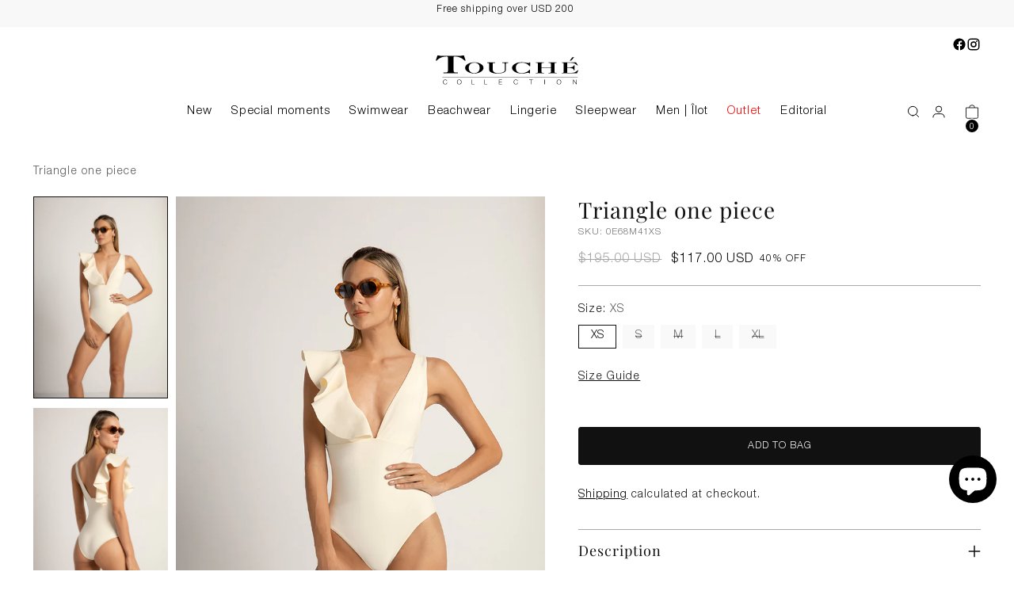

--- FILE ---
content_type: text/html; charset=utf-8
request_url: https://touche.co/products/triangle-one-piece-0e68m41
body_size: 65189
content:
<!doctype html>

<!--
  ___                 ___           ___           ___
       /  /\                     /__/\         /  /\         /  /\
      /  /:/_                    \  \:\       /  /:/        /  /::\
     /  /:/ /\  ___     ___       \  \:\     /  /:/        /  /:/\:\
    /  /:/ /:/ /__/\   /  /\  ___  \  \:\   /  /:/  ___   /  /:/  \:\
   /__/:/ /:/  \  \:\ /  /:/ /__/\  \__\:\ /__/:/  /  /\ /__/:/ \__\:\
   \  \:\/:/    \  \:\  /:/  \  \:\ /  /:/ \  \:\ /  /:/ \  \:\ /  /:/
    \  \::/      \  \:\/:/    \  \:\  /:/   \  \:\  /:/   \  \:\  /:/
     \  \:\       \  \::/      \  \:\/:/     \  \:\/:/     \  \:\/:/
      \  \:\       \__\/        \  \::/       \  \::/       \  \::/
       \__\/                     \__\/         \__\/         \__\/

  --------------------------------------------------------------------
  #  Stiletto v3.2.2
  #  Documentation: https://help.fluorescent.co/v/stiletto
  #  Purchase: https://themes.shopify.com/themes/stiletto/
  #  A product by Fluorescent: https://fluorescent.co/
  --------------------------------------------------------------------
-->

<html class="no-js" lang="en" style="--announcement-height: 1px;">
  <head>
    <link rel="alternate" href="https://touche.co/" hreflang="en-us" />
    <meta name="msvalidate.01" content="8CF9352074F6FFD474155527CF2C24E1" />
    <meta name="google-site-verification" content="A6cSNV1oXp8unUiB6-fikvM1yq4YQ5C1F3V-k17iUbo" />
    <meta charset="UTF-8">
    <meta http-equiv="X-UA-Compatible" content="IE=edge,chrome=1">
    <meta name="viewport" content="width=device-width,initial-scale=1">
    




  <meta name="description" content="Triangle one piece with ruffle detail Color Off White , Ref. 0E68M41Type of fabric: KnittedHas Lining: YesECO Product: YesWith UPF 50+ protection: YesComposition: 71% Polyamide 29% Elastane Lining: 88% Polyamide 12% Elastane Pad: 100% PolyurethaneCare:Hand wash, maximum temperature 40 °CUse mild soapDo not wetDo not tw">



    <link rel="canonical" href="https://touche.co/products/triangle-one-piece-0e68m41">
    <link rel="preconnect" href="https://cdn.shopify.com" crossorigin><link rel="shortcut icon" href="//touche.co/cdn/shop/files/isotipos-para-web-TOUCHE.png?crop=center&height=32&v=1638808815&width=32" type="image/png"><title>Triangle one piece | Touché Balnéaire Internacional
&ndash; Touche Internacional</title>

    





  
  
  
  
  




<meta property="og:url" content="https://touche.co/products/triangle-one-piece-0e68m41">
<meta property="og:site_name" content="Touche Internacional">
<meta property="og:type" content="product">
<meta property="og:title" content="Triangle one piece">
<meta property="og:description" content="Triangle one piece with ruffle detail Color Off White , Ref. 0E68M41Type of fabric: KnittedHas Lining: YesECO Product: YesWith UPF 50+ protection: YesComposition: 71% Polyamide 29% Elastane Lining: 88% Polyamide 12% Elastane Pad: 100% PolyurethaneCare:Hand wash, maximum temperature 40 °CUse mild soapDo not wetDo not tw">
<meta property="og:image" content="http://touche.co/cdn/shop/files/IMG_2989web.jpg?v=1706122088&width=1024">
<meta property="og:image:secure_url" content="https://touche.co/cdn/shop/files/IMG_2989web.jpg?v=1706122088&width=1024">
<meta property="og:price:amount" content="117.00">
<meta property="og:price:currency" content="USD">

<meta name="twitter:title" content="Triangle one piece">
<meta name="twitter:description" content="Triangle one piece with ruffle detail Color Off White , Ref. 0E68M41Type of fabric: KnittedHas Lining: YesECO Product: YesWith UPF 50+ protection: YesComposition: 71% Polyamide 29% Elastane Lining: 88% Polyamide 12% Elastane Pad: 100% PolyurethaneCare:Hand wash, maximum temperature 40 °CUse mild soapDo not wetDo not tw">
<meta name="twitter:card" content="summary_large_image">
<meta name="twitter:image" content="https://touche.co/cdn/shop/files/IMG_2989web.jpg?v=1706122088&width=1024">
<meta name="twitter:image:width" content="480">
<meta name="twitter:image:height" content="480">


    <script>
  console.log('Stiletto v3.2.2 by Fluorescent');

  document.documentElement.className = document.documentElement.className.replace('no-js', '');
  if (window.matchMedia(`(prefers-reduced-motion: reduce)`) === true || window.matchMedia(`(prefers-reduced-motion: reduce)`).matches === true) {
    document.documentElement.classList.add('prefers-reduced-motion');
  } else {
    document.documentElement.classList.add('do-anim');
  }

  window.theme = {
    version: 'v3.2.2',
    themeName: 'Stiletto',
    moneyFormat: "${{amount}} USD",
    strings: {
      name: "Touche Internacional",
      accessibility: {
        play_video: "Play",
        pause_video: "Pause",
        range_lower: "Lower",
        range_upper: "Upper"
      },
      product: {
        no_shipping_rates: "Shipping rate unavailable",
        country_placeholder: "Country\/Region",
        review: "Write a review"
      },
      products: {
        product: {
          unavailable: "Unavailable",
          unitPrice: "Unit price",
          unitPriceSeparator: "per",
          sku: "SKU"
        }
      },
      cart: {
        editCartNote: "Edit order notes",
        addCartNote: "Add order notes",
        quantityError: "You have the maximum number of this product in your cart"
      },
      pagination: {
        viewing: "You’re viewing {{ of }} of {{ total }}",
        products: "products",
        results: "results"
      }
    },
    routes: {
      root: "/",
      cart: {
        base: "/cart",
        add: "/cart/add",
        change: "/cart/change",
        update: "/cart/update",
        clear: "/cart/clear",
        // Manual routes until Shopify adds support
        shipping: "/cart/shipping_rates",
      },
      // Manual routes until Shopify adds support
      products: "/products",
      productRecommendations: "/recommendations/products",
      predictive_search_url: '/search/suggest',
    },
    icons: {
      chevron: "\u003cspan class=\"icon icon-new icon-chevron \"\u003e\r\n  \u003csvg viewBox=\"0 0 24 24\" fill=\"none\" xmlns=\"http:\/\/www.w3.org\/2000\/svg\"\u003e\u003cpath d=\"M1.875 7.438 12 17.563 22.125 7.438\" stroke=\"currentColor\" stroke-width=\"2\"\/\u003e\u003c\/svg\u003e\r\n\u003c\/span\u003e\r\n",
      close: "\u003cspan class=\"icon icon-new icon-close \"\u003e\r\n  \u003csvg viewBox=\"0 0 24 24\" fill=\"none\" xmlns=\"http:\/\/www.w3.org\/2000\/svg\"\u003e\u003cpath d=\"M2.66 1.34 2 .68.68 2l.66.66 1.32-1.32zm18.68 21.32.66.66L23.32 22l-.66-.66-1.32 1.32zm1.32-20 .66-.66L22 .68l-.66.66 1.32 1.32zM1.34 21.34.68 22 2 23.32l.66-.66-1.32-1.32zm0-18.68 10 10 1.32-1.32-10-10-1.32 1.32zm11.32 10 10-10-1.32-1.32-10 10 1.32 1.32zm-1.32-1.32-10 10 1.32 1.32 10-10-1.32-1.32zm0 1.32 10 10 1.32-1.32-10-10-1.32 1.32z\" fill=\"currentColor\"\/\u003e\u003c\/svg\u003e\r\n\u003c\/span\u003e\r\n",
      zoom: "\u003cspan class=\"icon icon-new icon-zoom \"\u003e\r\n  \u003csvg viewBox=\"0 0 24 24\" fill=\"none\" xmlns=\"http:\/\/www.w3.org\/2000\/svg\"\u003e\u003cpath d=\"M10.3,19.71c5.21,0,9.44-4.23,9.44-9.44S15.51,.83,10.3,.83,.86,5.05,.86,10.27s4.23,9.44,9.44,9.44Z\" fill=\"none\" stroke=\"currentColor\" stroke-linecap=\"round\" stroke-miterlimit=\"10\" stroke-width=\"1.63\"\/\u003e\r\n          \u003cpath d=\"M5.05,10.27H15.54\" fill=\"none\" stroke=\"currentColor\" stroke-miterlimit=\"10\" stroke-width=\"1.63\"\/\u003e\r\n          \u003cpath class=\"cross-up\" d=\"M10.3,5.02V15.51\" fill=\"none\" stroke=\"currentColor\" stroke-miterlimit=\"10\" stroke-width=\"1.63\"\/\u003e\r\n          \u003cpath d=\"M16.92,16.9l6.49,6.49\" fill=\"none\" stroke=\"currentColor\" stroke-miterlimit=\"10\" stroke-width=\"1.63\"\/\u003e\u003c\/svg\u003e\r\n\u003c\/span\u003e\r\n"
    },
    coreData: {
      n: "Stiletto",
      v: "v3.2.2",
    }
  }

  window.theme.searchableFields = "product_type,title,variants.barcode,variants.sku,variants.title";

  
    window.theme.allCountryOptionTags = "\u003coption value=\"United States\" data-provinces=\"[[\u0026quot;Alabama\u0026quot;,\u0026quot;Alabama\u0026quot;],[\u0026quot;Alaska\u0026quot;,\u0026quot;Alaska\u0026quot;],[\u0026quot;American Samoa\u0026quot;,\u0026quot;American Samoa\u0026quot;],[\u0026quot;Arizona\u0026quot;,\u0026quot;Arizona\u0026quot;],[\u0026quot;Arkansas\u0026quot;,\u0026quot;Arkansas\u0026quot;],[\u0026quot;Armed Forces Americas\u0026quot;,\u0026quot;Armed Forces Americas\u0026quot;],[\u0026quot;Armed Forces Europe\u0026quot;,\u0026quot;Armed Forces Europe\u0026quot;],[\u0026quot;Armed Forces Pacific\u0026quot;,\u0026quot;Armed Forces Pacific\u0026quot;],[\u0026quot;California\u0026quot;,\u0026quot;California\u0026quot;],[\u0026quot;Colorado\u0026quot;,\u0026quot;Colorado\u0026quot;],[\u0026quot;Connecticut\u0026quot;,\u0026quot;Connecticut\u0026quot;],[\u0026quot;Delaware\u0026quot;,\u0026quot;Delaware\u0026quot;],[\u0026quot;District of Columbia\u0026quot;,\u0026quot;Washington DC\u0026quot;],[\u0026quot;Federated States of Micronesia\u0026quot;,\u0026quot;Micronesia\u0026quot;],[\u0026quot;Florida\u0026quot;,\u0026quot;Florida\u0026quot;],[\u0026quot;Georgia\u0026quot;,\u0026quot;Georgia\u0026quot;],[\u0026quot;Guam\u0026quot;,\u0026quot;Guam\u0026quot;],[\u0026quot;Hawaii\u0026quot;,\u0026quot;Hawaii\u0026quot;],[\u0026quot;Idaho\u0026quot;,\u0026quot;Idaho\u0026quot;],[\u0026quot;Illinois\u0026quot;,\u0026quot;Illinois\u0026quot;],[\u0026quot;Indiana\u0026quot;,\u0026quot;Indiana\u0026quot;],[\u0026quot;Iowa\u0026quot;,\u0026quot;Iowa\u0026quot;],[\u0026quot;Kansas\u0026quot;,\u0026quot;Kansas\u0026quot;],[\u0026quot;Kentucky\u0026quot;,\u0026quot;Kentucky\u0026quot;],[\u0026quot;Louisiana\u0026quot;,\u0026quot;Louisiana\u0026quot;],[\u0026quot;Maine\u0026quot;,\u0026quot;Maine\u0026quot;],[\u0026quot;Marshall Islands\u0026quot;,\u0026quot;Marshall Islands\u0026quot;],[\u0026quot;Maryland\u0026quot;,\u0026quot;Maryland\u0026quot;],[\u0026quot;Massachusetts\u0026quot;,\u0026quot;Massachusetts\u0026quot;],[\u0026quot;Michigan\u0026quot;,\u0026quot;Michigan\u0026quot;],[\u0026quot;Minnesota\u0026quot;,\u0026quot;Minnesota\u0026quot;],[\u0026quot;Mississippi\u0026quot;,\u0026quot;Mississippi\u0026quot;],[\u0026quot;Missouri\u0026quot;,\u0026quot;Missouri\u0026quot;],[\u0026quot;Montana\u0026quot;,\u0026quot;Montana\u0026quot;],[\u0026quot;Nebraska\u0026quot;,\u0026quot;Nebraska\u0026quot;],[\u0026quot;Nevada\u0026quot;,\u0026quot;Nevada\u0026quot;],[\u0026quot;New Hampshire\u0026quot;,\u0026quot;New Hampshire\u0026quot;],[\u0026quot;New Jersey\u0026quot;,\u0026quot;New Jersey\u0026quot;],[\u0026quot;New Mexico\u0026quot;,\u0026quot;New Mexico\u0026quot;],[\u0026quot;New York\u0026quot;,\u0026quot;New York\u0026quot;],[\u0026quot;North Carolina\u0026quot;,\u0026quot;North Carolina\u0026quot;],[\u0026quot;North Dakota\u0026quot;,\u0026quot;North Dakota\u0026quot;],[\u0026quot;Northern Mariana Islands\u0026quot;,\u0026quot;Northern Mariana Islands\u0026quot;],[\u0026quot;Ohio\u0026quot;,\u0026quot;Ohio\u0026quot;],[\u0026quot;Oklahoma\u0026quot;,\u0026quot;Oklahoma\u0026quot;],[\u0026quot;Oregon\u0026quot;,\u0026quot;Oregon\u0026quot;],[\u0026quot;Palau\u0026quot;,\u0026quot;Palau\u0026quot;],[\u0026quot;Pennsylvania\u0026quot;,\u0026quot;Pennsylvania\u0026quot;],[\u0026quot;Puerto Rico\u0026quot;,\u0026quot;Puerto Rico\u0026quot;],[\u0026quot;Rhode Island\u0026quot;,\u0026quot;Rhode Island\u0026quot;],[\u0026quot;South Carolina\u0026quot;,\u0026quot;South Carolina\u0026quot;],[\u0026quot;South Dakota\u0026quot;,\u0026quot;South Dakota\u0026quot;],[\u0026quot;Tennessee\u0026quot;,\u0026quot;Tennessee\u0026quot;],[\u0026quot;Texas\u0026quot;,\u0026quot;Texas\u0026quot;],[\u0026quot;Utah\u0026quot;,\u0026quot;Utah\u0026quot;],[\u0026quot;Vermont\u0026quot;,\u0026quot;Vermont\u0026quot;],[\u0026quot;Virgin Islands\u0026quot;,\u0026quot;U.S. Virgin Islands\u0026quot;],[\u0026quot;Virginia\u0026quot;,\u0026quot;Virginia\u0026quot;],[\u0026quot;Washington\u0026quot;,\u0026quot;Washington\u0026quot;],[\u0026quot;West Virginia\u0026quot;,\u0026quot;West Virginia\u0026quot;],[\u0026quot;Wisconsin\u0026quot;,\u0026quot;Wisconsin\u0026quot;],[\u0026quot;Wyoming\u0026quot;,\u0026quot;Wyoming\u0026quot;]]\"\u003eUnited States\u003c\/option\u003e\n\u003coption value=\"Peru\" data-provinces=\"[[\u0026quot;Amazonas\u0026quot;,\u0026quot;Amazonas\u0026quot;],[\u0026quot;Apurímac\u0026quot;,\u0026quot;Apurímac\u0026quot;],[\u0026quot;Arequipa\u0026quot;,\u0026quot;Arequipa\u0026quot;],[\u0026quot;Ayacucho\u0026quot;,\u0026quot;Ayacucho\u0026quot;],[\u0026quot;Cajamarca\u0026quot;,\u0026quot;Cajamarca\u0026quot;],[\u0026quot;Callao\u0026quot;,\u0026quot;El Callao\u0026quot;],[\u0026quot;Cuzco\u0026quot;,\u0026quot;Cusco\u0026quot;],[\u0026quot;Huancavelica\u0026quot;,\u0026quot;Huancavelica\u0026quot;],[\u0026quot;Huánuco\u0026quot;,\u0026quot;Huánuco\u0026quot;],[\u0026quot;Ica\u0026quot;,\u0026quot;Ica\u0026quot;],[\u0026quot;Junín\u0026quot;,\u0026quot;Junín\u0026quot;],[\u0026quot;La Libertad\u0026quot;,\u0026quot;La Libertad\u0026quot;],[\u0026quot;Lambayeque\u0026quot;,\u0026quot;Lambayeque\u0026quot;],[\u0026quot;Lima (departamento)\u0026quot;,\u0026quot;Lima (Department)\u0026quot;],[\u0026quot;Lima (provincia)\u0026quot;,\u0026quot;Lima (Metropolitan)\u0026quot;],[\u0026quot;Loreto\u0026quot;,\u0026quot;Loreto\u0026quot;],[\u0026quot;Madre de Dios\u0026quot;,\u0026quot;Madre de Dios\u0026quot;],[\u0026quot;Moquegua\u0026quot;,\u0026quot;Moquegua\u0026quot;],[\u0026quot;Pasco\u0026quot;,\u0026quot;Pasco\u0026quot;],[\u0026quot;Piura\u0026quot;,\u0026quot;Piura\u0026quot;],[\u0026quot;Puno\u0026quot;,\u0026quot;Puno\u0026quot;],[\u0026quot;San Martín\u0026quot;,\u0026quot;San Martín\u0026quot;],[\u0026quot;Tacna\u0026quot;,\u0026quot;Tacna\u0026quot;],[\u0026quot;Tumbes\u0026quot;,\u0026quot;Tumbes\u0026quot;],[\u0026quot;Ucayali\u0026quot;,\u0026quot;Ucayali\u0026quot;],[\u0026quot;Áncash\u0026quot;,\u0026quot;Ancash\u0026quot;]]\"\u003ePeru\u003c\/option\u003e\n\u003coption value=\"Netherlands\" data-provinces=\"[]\"\u003eNetherlands\u003c\/option\u003e\n\u003coption value=\"Poland\" data-provinces=\"[]\"\u003ePoland\u003c\/option\u003e\n\u003coption value=\"---\" data-provinces=\"[]\"\u003e---\u003c\/option\u003e\n\u003coption value=\"Afghanistan\" data-provinces=\"[]\"\u003eAfghanistan\u003c\/option\u003e\n\u003coption value=\"Aland Islands\" data-provinces=\"[]\"\u003eÅland Islands\u003c\/option\u003e\n\u003coption value=\"Albania\" data-provinces=\"[]\"\u003eAlbania\u003c\/option\u003e\n\u003coption value=\"Algeria\" data-provinces=\"[]\"\u003eAlgeria\u003c\/option\u003e\n\u003coption value=\"Andorra\" data-provinces=\"[]\"\u003eAndorra\u003c\/option\u003e\n\u003coption value=\"Angola\" data-provinces=\"[]\"\u003eAngola\u003c\/option\u003e\n\u003coption value=\"Anguilla\" data-provinces=\"[]\"\u003eAnguilla\u003c\/option\u003e\n\u003coption value=\"Antigua And Barbuda\" data-provinces=\"[]\"\u003eAntigua \u0026 Barbuda\u003c\/option\u003e\n\u003coption value=\"Argentina\" data-provinces=\"[[\u0026quot;Buenos Aires\u0026quot;,\u0026quot;Buenos Aires Province\u0026quot;],[\u0026quot;Catamarca\u0026quot;,\u0026quot;Catamarca\u0026quot;],[\u0026quot;Chaco\u0026quot;,\u0026quot;Chaco\u0026quot;],[\u0026quot;Chubut\u0026quot;,\u0026quot;Chubut\u0026quot;],[\u0026quot;Ciudad Autónoma de Buenos Aires\u0026quot;,\u0026quot;Buenos Aires (Autonomous City)\u0026quot;],[\u0026quot;Corrientes\u0026quot;,\u0026quot;Corrientes\u0026quot;],[\u0026quot;Córdoba\u0026quot;,\u0026quot;Córdoba\u0026quot;],[\u0026quot;Entre Ríos\u0026quot;,\u0026quot;Entre Ríos\u0026quot;],[\u0026quot;Formosa\u0026quot;,\u0026quot;Formosa\u0026quot;],[\u0026quot;Jujuy\u0026quot;,\u0026quot;Jujuy\u0026quot;],[\u0026quot;La Pampa\u0026quot;,\u0026quot;La Pampa\u0026quot;],[\u0026quot;La Rioja\u0026quot;,\u0026quot;La Rioja\u0026quot;],[\u0026quot;Mendoza\u0026quot;,\u0026quot;Mendoza\u0026quot;],[\u0026quot;Misiones\u0026quot;,\u0026quot;Misiones\u0026quot;],[\u0026quot;Neuquén\u0026quot;,\u0026quot;Neuquén\u0026quot;],[\u0026quot;Río Negro\u0026quot;,\u0026quot;Río Negro\u0026quot;],[\u0026quot;Salta\u0026quot;,\u0026quot;Salta\u0026quot;],[\u0026quot;San Juan\u0026quot;,\u0026quot;San Juan\u0026quot;],[\u0026quot;San Luis\u0026quot;,\u0026quot;San Luis\u0026quot;],[\u0026quot;Santa Cruz\u0026quot;,\u0026quot;Santa Cruz\u0026quot;],[\u0026quot;Santa Fe\u0026quot;,\u0026quot;Santa Fe\u0026quot;],[\u0026quot;Santiago Del Estero\u0026quot;,\u0026quot;Santiago del Estero\u0026quot;],[\u0026quot;Tierra Del Fuego\u0026quot;,\u0026quot;Tierra del Fuego\u0026quot;],[\u0026quot;Tucumán\u0026quot;,\u0026quot;Tucumán\u0026quot;]]\"\u003eArgentina\u003c\/option\u003e\n\u003coption value=\"Armenia\" data-provinces=\"[]\"\u003eArmenia\u003c\/option\u003e\n\u003coption value=\"Aruba\" data-provinces=\"[]\"\u003eAruba\u003c\/option\u003e\n\u003coption value=\"Ascension Island\" data-provinces=\"[]\"\u003eAscension Island\u003c\/option\u003e\n\u003coption value=\"Australia\" data-provinces=\"[[\u0026quot;Australian Capital Territory\u0026quot;,\u0026quot;Australian Capital Territory\u0026quot;],[\u0026quot;New South Wales\u0026quot;,\u0026quot;New South Wales\u0026quot;],[\u0026quot;Northern Territory\u0026quot;,\u0026quot;Northern Territory\u0026quot;],[\u0026quot;Queensland\u0026quot;,\u0026quot;Queensland\u0026quot;],[\u0026quot;South Australia\u0026quot;,\u0026quot;South Australia\u0026quot;],[\u0026quot;Tasmania\u0026quot;,\u0026quot;Tasmania\u0026quot;],[\u0026quot;Victoria\u0026quot;,\u0026quot;Victoria\u0026quot;],[\u0026quot;Western Australia\u0026quot;,\u0026quot;Western Australia\u0026quot;]]\"\u003eAustralia\u003c\/option\u003e\n\u003coption value=\"Austria\" data-provinces=\"[]\"\u003eAustria\u003c\/option\u003e\n\u003coption value=\"Azerbaijan\" data-provinces=\"[]\"\u003eAzerbaijan\u003c\/option\u003e\n\u003coption value=\"Bahamas\" data-provinces=\"[]\"\u003eBahamas\u003c\/option\u003e\n\u003coption value=\"Bahrain\" data-provinces=\"[]\"\u003eBahrain\u003c\/option\u003e\n\u003coption value=\"Bangladesh\" data-provinces=\"[]\"\u003eBangladesh\u003c\/option\u003e\n\u003coption value=\"Barbados\" data-provinces=\"[]\"\u003eBarbados\u003c\/option\u003e\n\u003coption value=\"Belarus\" data-provinces=\"[]\"\u003eBelarus\u003c\/option\u003e\n\u003coption value=\"Belgium\" data-provinces=\"[]\"\u003eBelgium\u003c\/option\u003e\n\u003coption value=\"Belize\" data-provinces=\"[]\"\u003eBelize\u003c\/option\u003e\n\u003coption value=\"Benin\" data-provinces=\"[]\"\u003eBenin\u003c\/option\u003e\n\u003coption value=\"Bermuda\" data-provinces=\"[]\"\u003eBermuda\u003c\/option\u003e\n\u003coption value=\"Bhutan\" data-provinces=\"[]\"\u003eBhutan\u003c\/option\u003e\n\u003coption value=\"Bolivia\" data-provinces=\"[]\"\u003eBolivia\u003c\/option\u003e\n\u003coption value=\"Bosnia And Herzegovina\" data-provinces=\"[]\"\u003eBosnia \u0026 Herzegovina\u003c\/option\u003e\n\u003coption value=\"Botswana\" data-provinces=\"[]\"\u003eBotswana\u003c\/option\u003e\n\u003coption value=\"Brazil\" data-provinces=\"[[\u0026quot;Acre\u0026quot;,\u0026quot;Acre\u0026quot;],[\u0026quot;Alagoas\u0026quot;,\u0026quot;Alagoas\u0026quot;],[\u0026quot;Amapá\u0026quot;,\u0026quot;Amapá\u0026quot;],[\u0026quot;Amazonas\u0026quot;,\u0026quot;Amazonas\u0026quot;],[\u0026quot;Bahia\u0026quot;,\u0026quot;Bahia\u0026quot;],[\u0026quot;Ceará\u0026quot;,\u0026quot;Ceará\u0026quot;],[\u0026quot;Distrito Federal\u0026quot;,\u0026quot;Federal District\u0026quot;],[\u0026quot;Espírito Santo\u0026quot;,\u0026quot;Espírito Santo\u0026quot;],[\u0026quot;Goiás\u0026quot;,\u0026quot;Goiás\u0026quot;],[\u0026quot;Maranhão\u0026quot;,\u0026quot;Maranhão\u0026quot;],[\u0026quot;Mato Grosso\u0026quot;,\u0026quot;Mato Grosso\u0026quot;],[\u0026quot;Mato Grosso do Sul\u0026quot;,\u0026quot;Mato Grosso do Sul\u0026quot;],[\u0026quot;Minas Gerais\u0026quot;,\u0026quot;Minas Gerais\u0026quot;],[\u0026quot;Paraná\u0026quot;,\u0026quot;Paraná\u0026quot;],[\u0026quot;Paraíba\u0026quot;,\u0026quot;Paraíba\u0026quot;],[\u0026quot;Pará\u0026quot;,\u0026quot;Pará\u0026quot;],[\u0026quot;Pernambuco\u0026quot;,\u0026quot;Pernambuco\u0026quot;],[\u0026quot;Piauí\u0026quot;,\u0026quot;Piauí\u0026quot;],[\u0026quot;Rio Grande do Norte\u0026quot;,\u0026quot;Rio Grande do Norte\u0026quot;],[\u0026quot;Rio Grande do Sul\u0026quot;,\u0026quot;Rio Grande do Sul\u0026quot;],[\u0026quot;Rio de Janeiro\u0026quot;,\u0026quot;Rio de Janeiro\u0026quot;],[\u0026quot;Rondônia\u0026quot;,\u0026quot;Rondônia\u0026quot;],[\u0026quot;Roraima\u0026quot;,\u0026quot;Roraima\u0026quot;],[\u0026quot;Santa Catarina\u0026quot;,\u0026quot;Santa Catarina\u0026quot;],[\u0026quot;Sergipe\u0026quot;,\u0026quot;Sergipe\u0026quot;],[\u0026quot;São Paulo\u0026quot;,\u0026quot;São Paulo\u0026quot;],[\u0026quot;Tocantins\u0026quot;,\u0026quot;Tocantins\u0026quot;]]\"\u003eBrazil\u003c\/option\u003e\n\u003coption value=\"British Indian Ocean Territory\" data-provinces=\"[]\"\u003eBritish Indian Ocean Territory\u003c\/option\u003e\n\u003coption value=\"Virgin Islands, British\" data-provinces=\"[]\"\u003eBritish Virgin Islands\u003c\/option\u003e\n\u003coption value=\"Brunei\" data-provinces=\"[]\"\u003eBrunei\u003c\/option\u003e\n\u003coption value=\"Bulgaria\" data-provinces=\"[]\"\u003eBulgaria\u003c\/option\u003e\n\u003coption value=\"Burkina Faso\" data-provinces=\"[]\"\u003eBurkina Faso\u003c\/option\u003e\n\u003coption value=\"Burundi\" data-provinces=\"[]\"\u003eBurundi\u003c\/option\u003e\n\u003coption value=\"Cambodia\" data-provinces=\"[]\"\u003eCambodia\u003c\/option\u003e\n\u003coption value=\"Republic of Cameroon\" data-provinces=\"[]\"\u003eCameroon\u003c\/option\u003e\n\u003coption value=\"Canada\" data-provinces=\"[[\u0026quot;Alberta\u0026quot;,\u0026quot;Alberta\u0026quot;],[\u0026quot;British Columbia\u0026quot;,\u0026quot;British Columbia\u0026quot;],[\u0026quot;Manitoba\u0026quot;,\u0026quot;Manitoba\u0026quot;],[\u0026quot;New Brunswick\u0026quot;,\u0026quot;New Brunswick\u0026quot;],[\u0026quot;Newfoundland and Labrador\u0026quot;,\u0026quot;Newfoundland and Labrador\u0026quot;],[\u0026quot;Northwest Territories\u0026quot;,\u0026quot;Northwest Territories\u0026quot;],[\u0026quot;Nova Scotia\u0026quot;,\u0026quot;Nova Scotia\u0026quot;],[\u0026quot;Nunavut\u0026quot;,\u0026quot;Nunavut\u0026quot;],[\u0026quot;Ontario\u0026quot;,\u0026quot;Ontario\u0026quot;],[\u0026quot;Prince Edward Island\u0026quot;,\u0026quot;Prince Edward Island\u0026quot;],[\u0026quot;Quebec\u0026quot;,\u0026quot;Quebec\u0026quot;],[\u0026quot;Saskatchewan\u0026quot;,\u0026quot;Saskatchewan\u0026quot;],[\u0026quot;Yukon\u0026quot;,\u0026quot;Yukon\u0026quot;]]\"\u003eCanada\u003c\/option\u003e\n\u003coption value=\"Cape Verde\" data-provinces=\"[]\"\u003eCape Verde\u003c\/option\u003e\n\u003coption value=\"Caribbean Netherlands\" data-provinces=\"[]\"\u003eCaribbean Netherlands\u003c\/option\u003e\n\u003coption value=\"Cayman Islands\" data-provinces=\"[]\"\u003eCayman Islands\u003c\/option\u003e\n\u003coption value=\"Central African Republic\" data-provinces=\"[]\"\u003eCentral African Republic\u003c\/option\u003e\n\u003coption value=\"Chad\" data-provinces=\"[]\"\u003eChad\u003c\/option\u003e\n\u003coption value=\"Chile\" data-provinces=\"[[\u0026quot;Antofagasta\u0026quot;,\u0026quot;Antofagasta\u0026quot;],[\u0026quot;Araucanía\u0026quot;,\u0026quot;Araucanía\u0026quot;],[\u0026quot;Arica and Parinacota\u0026quot;,\u0026quot;Arica y Parinacota\u0026quot;],[\u0026quot;Atacama\u0026quot;,\u0026quot;Atacama\u0026quot;],[\u0026quot;Aysén\u0026quot;,\u0026quot;Aysén\u0026quot;],[\u0026quot;Biobío\u0026quot;,\u0026quot;Bío Bío\u0026quot;],[\u0026quot;Coquimbo\u0026quot;,\u0026quot;Coquimbo\u0026quot;],[\u0026quot;Los Lagos\u0026quot;,\u0026quot;Los Lagos\u0026quot;],[\u0026quot;Los Ríos\u0026quot;,\u0026quot;Los Ríos\u0026quot;],[\u0026quot;Magallanes\u0026quot;,\u0026quot;Magallanes Region\u0026quot;],[\u0026quot;Maule\u0026quot;,\u0026quot;Maule\u0026quot;],[\u0026quot;O\u0026#39;Higgins\u0026quot;,\u0026quot;Libertador General Bernardo O’Higgins\u0026quot;],[\u0026quot;Santiago\u0026quot;,\u0026quot;Santiago Metropolitan\u0026quot;],[\u0026quot;Tarapacá\u0026quot;,\u0026quot;Tarapacá\u0026quot;],[\u0026quot;Valparaíso\u0026quot;,\u0026quot;Valparaíso\u0026quot;],[\u0026quot;Ñuble\u0026quot;,\u0026quot;Ñuble\u0026quot;]]\"\u003eChile\u003c\/option\u003e\n\u003coption value=\"China\" data-provinces=\"[[\u0026quot;Anhui\u0026quot;,\u0026quot;Anhui\u0026quot;],[\u0026quot;Beijing\u0026quot;,\u0026quot;Beijing\u0026quot;],[\u0026quot;Chongqing\u0026quot;,\u0026quot;Chongqing\u0026quot;],[\u0026quot;Fujian\u0026quot;,\u0026quot;Fujian\u0026quot;],[\u0026quot;Gansu\u0026quot;,\u0026quot;Gansu\u0026quot;],[\u0026quot;Guangdong\u0026quot;,\u0026quot;Guangdong\u0026quot;],[\u0026quot;Guangxi\u0026quot;,\u0026quot;Guangxi\u0026quot;],[\u0026quot;Guizhou\u0026quot;,\u0026quot;Guizhou\u0026quot;],[\u0026quot;Hainan\u0026quot;,\u0026quot;Hainan\u0026quot;],[\u0026quot;Hebei\u0026quot;,\u0026quot;Hebei\u0026quot;],[\u0026quot;Heilongjiang\u0026quot;,\u0026quot;Heilongjiang\u0026quot;],[\u0026quot;Henan\u0026quot;,\u0026quot;Henan\u0026quot;],[\u0026quot;Hubei\u0026quot;,\u0026quot;Hubei\u0026quot;],[\u0026quot;Hunan\u0026quot;,\u0026quot;Hunan\u0026quot;],[\u0026quot;Inner Mongolia\u0026quot;,\u0026quot;Inner Mongolia\u0026quot;],[\u0026quot;Jiangsu\u0026quot;,\u0026quot;Jiangsu\u0026quot;],[\u0026quot;Jiangxi\u0026quot;,\u0026quot;Jiangxi\u0026quot;],[\u0026quot;Jilin\u0026quot;,\u0026quot;Jilin\u0026quot;],[\u0026quot;Liaoning\u0026quot;,\u0026quot;Liaoning\u0026quot;],[\u0026quot;Ningxia\u0026quot;,\u0026quot;Ningxia\u0026quot;],[\u0026quot;Qinghai\u0026quot;,\u0026quot;Qinghai\u0026quot;],[\u0026quot;Shaanxi\u0026quot;,\u0026quot;Shaanxi\u0026quot;],[\u0026quot;Shandong\u0026quot;,\u0026quot;Shandong\u0026quot;],[\u0026quot;Shanghai\u0026quot;,\u0026quot;Shanghai\u0026quot;],[\u0026quot;Shanxi\u0026quot;,\u0026quot;Shanxi\u0026quot;],[\u0026quot;Sichuan\u0026quot;,\u0026quot;Sichuan\u0026quot;],[\u0026quot;Tianjin\u0026quot;,\u0026quot;Tianjin\u0026quot;],[\u0026quot;Xinjiang\u0026quot;,\u0026quot;Xinjiang\u0026quot;],[\u0026quot;Xizang\u0026quot;,\u0026quot;Tibet\u0026quot;],[\u0026quot;Yunnan\u0026quot;,\u0026quot;Yunnan\u0026quot;],[\u0026quot;Zhejiang\u0026quot;,\u0026quot;Zhejiang\u0026quot;]]\"\u003eChina\u003c\/option\u003e\n\u003coption value=\"Christmas Island\" data-provinces=\"[]\"\u003eChristmas Island\u003c\/option\u003e\n\u003coption value=\"Cocos (Keeling) Islands\" data-provinces=\"[]\"\u003eCocos (Keeling) Islands\u003c\/option\u003e\n\u003coption value=\"Colombia\" data-provinces=\"[[\u0026quot;Amazonas\u0026quot;,\u0026quot;Amazonas\u0026quot;],[\u0026quot;Antioquia\u0026quot;,\u0026quot;Antioquia\u0026quot;],[\u0026quot;Arauca\u0026quot;,\u0026quot;Arauca\u0026quot;],[\u0026quot;Atlántico\u0026quot;,\u0026quot;Atlántico\u0026quot;],[\u0026quot;Bogotá, D.C.\u0026quot;,\u0026quot;Capital District\u0026quot;],[\u0026quot;Bolívar\u0026quot;,\u0026quot;Bolívar\u0026quot;],[\u0026quot;Boyacá\u0026quot;,\u0026quot;Boyacá\u0026quot;],[\u0026quot;Caldas\u0026quot;,\u0026quot;Caldas\u0026quot;],[\u0026quot;Caquetá\u0026quot;,\u0026quot;Caquetá\u0026quot;],[\u0026quot;Casanare\u0026quot;,\u0026quot;Casanare\u0026quot;],[\u0026quot;Cauca\u0026quot;,\u0026quot;Cauca\u0026quot;],[\u0026quot;Cesar\u0026quot;,\u0026quot;Cesar\u0026quot;],[\u0026quot;Chocó\u0026quot;,\u0026quot;Chocó\u0026quot;],[\u0026quot;Cundinamarca\u0026quot;,\u0026quot;Cundinamarca\u0026quot;],[\u0026quot;Córdoba\u0026quot;,\u0026quot;Córdoba\u0026quot;],[\u0026quot;Guainía\u0026quot;,\u0026quot;Guainía\u0026quot;],[\u0026quot;Guaviare\u0026quot;,\u0026quot;Guaviare\u0026quot;],[\u0026quot;Huila\u0026quot;,\u0026quot;Huila\u0026quot;],[\u0026quot;La Guajira\u0026quot;,\u0026quot;La Guajira\u0026quot;],[\u0026quot;Magdalena\u0026quot;,\u0026quot;Magdalena\u0026quot;],[\u0026quot;Meta\u0026quot;,\u0026quot;Meta\u0026quot;],[\u0026quot;Nariño\u0026quot;,\u0026quot;Nariño\u0026quot;],[\u0026quot;Norte de Santander\u0026quot;,\u0026quot;Norte de Santander\u0026quot;],[\u0026quot;Putumayo\u0026quot;,\u0026quot;Putumayo\u0026quot;],[\u0026quot;Quindío\u0026quot;,\u0026quot;Quindío\u0026quot;],[\u0026quot;Risaralda\u0026quot;,\u0026quot;Risaralda\u0026quot;],[\u0026quot;San Andrés, Providencia y Santa Catalina\u0026quot;,\u0026quot;San Andrés \\u0026 Providencia\u0026quot;],[\u0026quot;Santander\u0026quot;,\u0026quot;Santander\u0026quot;],[\u0026quot;Sucre\u0026quot;,\u0026quot;Sucre\u0026quot;],[\u0026quot;Tolima\u0026quot;,\u0026quot;Tolima\u0026quot;],[\u0026quot;Valle del Cauca\u0026quot;,\u0026quot;Valle del Cauca\u0026quot;],[\u0026quot;Vaupés\u0026quot;,\u0026quot;Vaupés\u0026quot;],[\u0026quot;Vichada\u0026quot;,\u0026quot;Vichada\u0026quot;]]\"\u003eColombia\u003c\/option\u003e\n\u003coption value=\"Comoros\" data-provinces=\"[]\"\u003eComoros\u003c\/option\u003e\n\u003coption value=\"Congo\" data-provinces=\"[]\"\u003eCongo - Brazzaville\u003c\/option\u003e\n\u003coption value=\"Congo, The Democratic Republic Of The\" data-provinces=\"[]\"\u003eCongo - Kinshasa\u003c\/option\u003e\n\u003coption value=\"Cook Islands\" data-provinces=\"[]\"\u003eCook Islands\u003c\/option\u003e\n\u003coption value=\"Costa Rica\" data-provinces=\"[[\u0026quot;Alajuela\u0026quot;,\u0026quot;Alajuela\u0026quot;],[\u0026quot;Cartago\u0026quot;,\u0026quot;Cartago\u0026quot;],[\u0026quot;Guanacaste\u0026quot;,\u0026quot;Guanacaste\u0026quot;],[\u0026quot;Heredia\u0026quot;,\u0026quot;Heredia\u0026quot;],[\u0026quot;Limón\u0026quot;,\u0026quot;Limón\u0026quot;],[\u0026quot;Puntarenas\u0026quot;,\u0026quot;Puntarenas\u0026quot;],[\u0026quot;San José\u0026quot;,\u0026quot;San José\u0026quot;]]\"\u003eCosta Rica\u003c\/option\u003e\n\u003coption value=\"Croatia\" data-provinces=\"[]\"\u003eCroatia\u003c\/option\u003e\n\u003coption value=\"Curaçao\" data-provinces=\"[]\"\u003eCuraçao\u003c\/option\u003e\n\u003coption value=\"Cyprus\" data-provinces=\"[]\"\u003eCyprus\u003c\/option\u003e\n\u003coption value=\"Czech Republic\" data-provinces=\"[]\"\u003eCzechia\u003c\/option\u003e\n\u003coption value=\"Côte d'Ivoire\" data-provinces=\"[]\"\u003eCôte d’Ivoire\u003c\/option\u003e\n\u003coption value=\"Denmark\" data-provinces=\"[]\"\u003eDenmark\u003c\/option\u003e\n\u003coption value=\"Djibouti\" data-provinces=\"[]\"\u003eDjibouti\u003c\/option\u003e\n\u003coption value=\"Dominica\" data-provinces=\"[]\"\u003eDominica\u003c\/option\u003e\n\u003coption value=\"Dominican Republic\" data-provinces=\"[]\"\u003eDominican Republic\u003c\/option\u003e\n\u003coption value=\"Ecuador\" data-provinces=\"[]\"\u003eEcuador\u003c\/option\u003e\n\u003coption value=\"Egypt\" data-provinces=\"[[\u0026quot;6th of October\u0026quot;,\u0026quot;6th of October\u0026quot;],[\u0026quot;Al Sharqia\u0026quot;,\u0026quot;Al Sharqia\u0026quot;],[\u0026quot;Alexandria\u0026quot;,\u0026quot;Alexandria\u0026quot;],[\u0026quot;Aswan\u0026quot;,\u0026quot;Aswan\u0026quot;],[\u0026quot;Asyut\u0026quot;,\u0026quot;Asyut\u0026quot;],[\u0026quot;Beheira\u0026quot;,\u0026quot;Beheira\u0026quot;],[\u0026quot;Beni Suef\u0026quot;,\u0026quot;Beni Suef\u0026quot;],[\u0026quot;Cairo\u0026quot;,\u0026quot;Cairo\u0026quot;],[\u0026quot;Dakahlia\u0026quot;,\u0026quot;Dakahlia\u0026quot;],[\u0026quot;Damietta\u0026quot;,\u0026quot;Damietta\u0026quot;],[\u0026quot;Faiyum\u0026quot;,\u0026quot;Faiyum\u0026quot;],[\u0026quot;Gharbia\u0026quot;,\u0026quot;Gharbia\u0026quot;],[\u0026quot;Giza\u0026quot;,\u0026quot;Giza\u0026quot;],[\u0026quot;Helwan\u0026quot;,\u0026quot;Helwan\u0026quot;],[\u0026quot;Ismailia\u0026quot;,\u0026quot;Ismailia\u0026quot;],[\u0026quot;Kafr el-Sheikh\u0026quot;,\u0026quot;Kafr el-Sheikh\u0026quot;],[\u0026quot;Luxor\u0026quot;,\u0026quot;Luxor\u0026quot;],[\u0026quot;Matrouh\u0026quot;,\u0026quot;Matrouh\u0026quot;],[\u0026quot;Minya\u0026quot;,\u0026quot;Minya\u0026quot;],[\u0026quot;Monufia\u0026quot;,\u0026quot;Monufia\u0026quot;],[\u0026quot;New Valley\u0026quot;,\u0026quot;New Valley\u0026quot;],[\u0026quot;North Sinai\u0026quot;,\u0026quot;North Sinai\u0026quot;],[\u0026quot;Port Said\u0026quot;,\u0026quot;Port Said\u0026quot;],[\u0026quot;Qalyubia\u0026quot;,\u0026quot;Qalyubia\u0026quot;],[\u0026quot;Qena\u0026quot;,\u0026quot;Qena\u0026quot;],[\u0026quot;Red Sea\u0026quot;,\u0026quot;Red Sea\u0026quot;],[\u0026quot;Sohag\u0026quot;,\u0026quot;Sohag\u0026quot;],[\u0026quot;South Sinai\u0026quot;,\u0026quot;South Sinai\u0026quot;],[\u0026quot;Suez\u0026quot;,\u0026quot;Suez\u0026quot;]]\"\u003eEgypt\u003c\/option\u003e\n\u003coption value=\"El Salvador\" data-provinces=\"[[\u0026quot;Ahuachapán\u0026quot;,\u0026quot;Ahuachapán\u0026quot;],[\u0026quot;Cabañas\u0026quot;,\u0026quot;Cabañas\u0026quot;],[\u0026quot;Chalatenango\u0026quot;,\u0026quot;Chalatenango\u0026quot;],[\u0026quot;Cuscatlán\u0026quot;,\u0026quot;Cuscatlán\u0026quot;],[\u0026quot;La Libertad\u0026quot;,\u0026quot;La Libertad\u0026quot;],[\u0026quot;La Paz\u0026quot;,\u0026quot;La Paz\u0026quot;],[\u0026quot;La Unión\u0026quot;,\u0026quot;La Unión\u0026quot;],[\u0026quot;Morazán\u0026quot;,\u0026quot;Morazán\u0026quot;],[\u0026quot;San Miguel\u0026quot;,\u0026quot;San Miguel\u0026quot;],[\u0026quot;San Salvador\u0026quot;,\u0026quot;San Salvador\u0026quot;],[\u0026quot;San Vicente\u0026quot;,\u0026quot;San Vicente\u0026quot;],[\u0026quot;Santa Ana\u0026quot;,\u0026quot;Santa Ana\u0026quot;],[\u0026quot;Sonsonate\u0026quot;,\u0026quot;Sonsonate\u0026quot;],[\u0026quot;Usulután\u0026quot;,\u0026quot;Usulután\u0026quot;]]\"\u003eEl Salvador\u003c\/option\u003e\n\u003coption value=\"Equatorial Guinea\" data-provinces=\"[]\"\u003eEquatorial Guinea\u003c\/option\u003e\n\u003coption value=\"Eritrea\" data-provinces=\"[]\"\u003eEritrea\u003c\/option\u003e\n\u003coption value=\"Estonia\" data-provinces=\"[]\"\u003eEstonia\u003c\/option\u003e\n\u003coption value=\"Eswatini\" data-provinces=\"[]\"\u003eEswatini\u003c\/option\u003e\n\u003coption value=\"Ethiopia\" data-provinces=\"[]\"\u003eEthiopia\u003c\/option\u003e\n\u003coption value=\"Falkland Islands (Malvinas)\" data-provinces=\"[]\"\u003eFalkland Islands\u003c\/option\u003e\n\u003coption value=\"Faroe Islands\" data-provinces=\"[]\"\u003eFaroe Islands\u003c\/option\u003e\n\u003coption value=\"Fiji\" data-provinces=\"[]\"\u003eFiji\u003c\/option\u003e\n\u003coption value=\"Finland\" data-provinces=\"[]\"\u003eFinland\u003c\/option\u003e\n\u003coption value=\"France\" data-provinces=\"[]\"\u003eFrance\u003c\/option\u003e\n\u003coption value=\"French Guiana\" data-provinces=\"[]\"\u003eFrench Guiana\u003c\/option\u003e\n\u003coption value=\"French Polynesia\" data-provinces=\"[]\"\u003eFrench Polynesia\u003c\/option\u003e\n\u003coption value=\"French Southern Territories\" data-provinces=\"[]\"\u003eFrench Southern Territories\u003c\/option\u003e\n\u003coption value=\"Gabon\" data-provinces=\"[]\"\u003eGabon\u003c\/option\u003e\n\u003coption value=\"Gambia\" data-provinces=\"[]\"\u003eGambia\u003c\/option\u003e\n\u003coption value=\"Georgia\" data-provinces=\"[]\"\u003eGeorgia\u003c\/option\u003e\n\u003coption value=\"Germany\" data-provinces=\"[]\"\u003eGermany\u003c\/option\u003e\n\u003coption value=\"Ghana\" data-provinces=\"[]\"\u003eGhana\u003c\/option\u003e\n\u003coption value=\"Gibraltar\" data-provinces=\"[]\"\u003eGibraltar\u003c\/option\u003e\n\u003coption value=\"Greece\" data-provinces=\"[]\"\u003eGreece\u003c\/option\u003e\n\u003coption value=\"Greenland\" data-provinces=\"[]\"\u003eGreenland\u003c\/option\u003e\n\u003coption value=\"Grenada\" data-provinces=\"[]\"\u003eGrenada\u003c\/option\u003e\n\u003coption value=\"Guadeloupe\" data-provinces=\"[]\"\u003eGuadeloupe\u003c\/option\u003e\n\u003coption value=\"Guatemala\" data-provinces=\"[[\u0026quot;Alta Verapaz\u0026quot;,\u0026quot;Alta Verapaz\u0026quot;],[\u0026quot;Baja Verapaz\u0026quot;,\u0026quot;Baja Verapaz\u0026quot;],[\u0026quot;Chimaltenango\u0026quot;,\u0026quot;Chimaltenango\u0026quot;],[\u0026quot;Chiquimula\u0026quot;,\u0026quot;Chiquimula\u0026quot;],[\u0026quot;El Progreso\u0026quot;,\u0026quot;El Progreso\u0026quot;],[\u0026quot;Escuintla\u0026quot;,\u0026quot;Escuintla\u0026quot;],[\u0026quot;Guatemala\u0026quot;,\u0026quot;Guatemala\u0026quot;],[\u0026quot;Huehuetenango\u0026quot;,\u0026quot;Huehuetenango\u0026quot;],[\u0026quot;Izabal\u0026quot;,\u0026quot;Izabal\u0026quot;],[\u0026quot;Jalapa\u0026quot;,\u0026quot;Jalapa\u0026quot;],[\u0026quot;Jutiapa\u0026quot;,\u0026quot;Jutiapa\u0026quot;],[\u0026quot;Petén\u0026quot;,\u0026quot;Petén\u0026quot;],[\u0026quot;Quetzaltenango\u0026quot;,\u0026quot;Quetzaltenango\u0026quot;],[\u0026quot;Quiché\u0026quot;,\u0026quot;Quiché\u0026quot;],[\u0026quot;Retalhuleu\u0026quot;,\u0026quot;Retalhuleu\u0026quot;],[\u0026quot;Sacatepéquez\u0026quot;,\u0026quot;Sacatepéquez\u0026quot;],[\u0026quot;San Marcos\u0026quot;,\u0026quot;San Marcos\u0026quot;],[\u0026quot;Santa Rosa\u0026quot;,\u0026quot;Santa Rosa\u0026quot;],[\u0026quot;Sololá\u0026quot;,\u0026quot;Sololá\u0026quot;],[\u0026quot;Suchitepéquez\u0026quot;,\u0026quot;Suchitepéquez\u0026quot;],[\u0026quot;Totonicapán\u0026quot;,\u0026quot;Totonicapán\u0026quot;],[\u0026quot;Zacapa\u0026quot;,\u0026quot;Zacapa\u0026quot;]]\"\u003eGuatemala\u003c\/option\u003e\n\u003coption value=\"Guernsey\" data-provinces=\"[]\"\u003eGuernsey\u003c\/option\u003e\n\u003coption value=\"Guinea\" data-provinces=\"[]\"\u003eGuinea\u003c\/option\u003e\n\u003coption value=\"Guinea Bissau\" data-provinces=\"[]\"\u003eGuinea-Bissau\u003c\/option\u003e\n\u003coption value=\"Guyana\" data-provinces=\"[]\"\u003eGuyana\u003c\/option\u003e\n\u003coption value=\"Haiti\" data-provinces=\"[]\"\u003eHaiti\u003c\/option\u003e\n\u003coption value=\"Honduras\" data-provinces=\"[]\"\u003eHonduras\u003c\/option\u003e\n\u003coption value=\"Hong Kong\" data-provinces=\"[[\u0026quot;Hong Kong Island\u0026quot;,\u0026quot;Hong Kong Island\u0026quot;],[\u0026quot;Kowloon\u0026quot;,\u0026quot;Kowloon\u0026quot;],[\u0026quot;New Territories\u0026quot;,\u0026quot;New Territories\u0026quot;]]\"\u003eHong Kong SAR\u003c\/option\u003e\n\u003coption value=\"Hungary\" data-provinces=\"[]\"\u003eHungary\u003c\/option\u003e\n\u003coption value=\"Iceland\" data-provinces=\"[]\"\u003eIceland\u003c\/option\u003e\n\u003coption value=\"India\" data-provinces=\"[[\u0026quot;Andaman and Nicobar Islands\u0026quot;,\u0026quot;Andaman and Nicobar Islands\u0026quot;],[\u0026quot;Andhra Pradesh\u0026quot;,\u0026quot;Andhra Pradesh\u0026quot;],[\u0026quot;Arunachal Pradesh\u0026quot;,\u0026quot;Arunachal Pradesh\u0026quot;],[\u0026quot;Assam\u0026quot;,\u0026quot;Assam\u0026quot;],[\u0026quot;Bihar\u0026quot;,\u0026quot;Bihar\u0026quot;],[\u0026quot;Chandigarh\u0026quot;,\u0026quot;Chandigarh\u0026quot;],[\u0026quot;Chhattisgarh\u0026quot;,\u0026quot;Chhattisgarh\u0026quot;],[\u0026quot;Dadra and Nagar Haveli\u0026quot;,\u0026quot;Dadra and Nagar Haveli\u0026quot;],[\u0026quot;Daman and Diu\u0026quot;,\u0026quot;Daman and Diu\u0026quot;],[\u0026quot;Delhi\u0026quot;,\u0026quot;Delhi\u0026quot;],[\u0026quot;Goa\u0026quot;,\u0026quot;Goa\u0026quot;],[\u0026quot;Gujarat\u0026quot;,\u0026quot;Gujarat\u0026quot;],[\u0026quot;Haryana\u0026quot;,\u0026quot;Haryana\u0026quot;],[\u0026quot;Himachal Pradesh\u0026quot;,\u0026quot;Himachal Pradesh\u0026quot;],[\u0026quot;Jammu and Kashmir\u0026quot;,\u0026quot;Jammu and Kashmir\u0026quot;],[\u0026quot;Jharkhand\u0026quot;,\u0026quot;Jharkhand\u0026quot;],[\u0026quot;Karnataka\u0026quot;,\u0026quot;Karnataka\u0026quot;],[\u0026quot;Kerala\u0026quot;,\u0026quot;Kerala\u0026quot;],[\u0026quot;Ladakh\u0026quot;,\u0026quot;Ladakh\u0026quot;],[\u0026quot;Lakshadweep\u0026quot;,\u0026quot;Lakshadweep\u0026quot;],[\u0026quot;Madhya Pradesh\u0026quot;,\u0026quot;Madhya Pradesh\u0026quot;],[\u0026quot;Maharashtra\u0026quot;,\u0026quot;Maharashtra\u0026quot;],[\u0026quot;Manipur\u0026quot;,\u0026quot;Manipur\u0026quot;],[\u0026quot;Meghalaya\u0026quot;,\u0026quot;Meghalaya\u0026quot;],[\u0026quot;Mizoram\u0026quot;,\u0026quot;Mizoram\u0026quot;],[\u0026quot;Nagaland\u0026quot;,\u0026quot;Nagaland\u0026quot;],[\u0026quot;Odisha\u0026quot;,\u0026quot;Odisha\u0026quot;],[\u0026quot;Puducherry\u0026quot;,\u0026quot;Puducherry\u0026quot;],[\u0026quot;Punjab\u0026quot;,\u0026quot;Punjab\u0026quot;],[\u0026quot;Rajasthan\u0026quot;,\u0026quot;Rajasthan\u0026quot;],[\u0026quot;Sikkim\u0026quot;,\u0026quot;Sikkim\u0026quot;],[\u0026quot;Tamil Nadu\u0026quot;,\u0026quot;Tamil Nadu\u0026quot;],[\u0026quot;Telangana\u0026quot;,\u0026quot;Telangana\u0026quot;],[\u0026quot;Tripura\u0026quot;,\u0026quot;Tripura\u0026quot;],[\u0026quot;Uttar Pradesh\u0026quot;,\u0026quot;Uttar Pradesh\u0026quot;],[\u0026quot;Uttarakhand\u0026quot;,\u0026quot;Uttarakhand\u0026quot;],[\u0026quot;West Bengal\u0026quot;,\u0026quot;West Bengal\u0026quot;]]\"\u003eIndia\u003c\/option\u003e\n\u003coption value=\"Indonesia\" data-provinces=\"[[\u0026quot;Aceh\u0026quot;,\u0026quot;Aceh\u0026quot;],[\u0026quot;Bali\u0026quot;,\u0026quot;Bali\u0026quot;],[\u0026quot;Bangka Belitung\u0026quot;,\u0026quot;Bangka–Belitung Islands\u0026quot;],[\u0026quot;Banten\u0026quot;,\u0026quot;Banten\u0026quot;],[\u0026quot;Bengkulu\u0026quot;,\u0026quot;Bengkulu\u0026quot;],[\u0026quot;Gorontalo\u0026quot;,\u0026quot;Gorontalo\u0026quot;],[\u0026quot;Jakarta\u0026quot;,\u0026quot;Jakarta\u0026quot;],[\u0026quot;Jambi\u0026quot;,\u0026quot;Jambi\u0026quot;],[\u0026quot;Jawa Barat\u0026quot;,\u0026quot;West Java\u0026quot;],[\u0026quot;Jawa Tengah\u0026quot;,\u0026quot;Central Java\u0026quot;],[\u0026quot;Jawa Timur\u0026quot;,\u0026quot;East Java\u0026quot;],[\u0026quot;Kalimantan Barat\u0026quot;,\u0026quot;West Kalimantan\u0026quot;],[\u0026quot;Kalimantan Selatan\u0026quot;,\u0026quot;South Kalimantan\u0026quot;],[\u0026quot;Kalimantan Tengah\u0026quot;,\u0026quot;Central Kalimantan\u0026quot;],[\u0026quot;Kalimantan Timur\u0026quot;,\u0026quot;East Kalimantan\u0026quot;],[\u0026quot;Kalimantan Utara\u0026quot;,\u0026quot;North Kalimantan\u0026quot;],[\u0026quot;Kepulauan Riau\u0026quot;,\u0026quot;Riau Islands\u0026quot;],[\u0026quot;Lampung\u0026quot;,\u0026quot;Lampung\u0026quot;],[\u0026quot;Maluku\u0026quot;,\u0026quot;Maluku\u0026quot;],[\u0026quot;Maluku Utara\u0026quot;,\u0026quot;North Maluku\u0026quot;],[\u0026quot;North Sumatra\u0026quot;,\u0026quot;North Sumatra\u0026quot;],[\u0026quot;Nusa Tenggara Barat\u0026quot;,\u0026quot;West Nusa Tenggara\u0026quot;],[\u0026quot;Nusa Tenggara Timur\u0026quot;,\u0026quot;East Nusa Tenggara\u0026quot;],[\u0026quot;Papua\u0026quot;,\u0026quot;Papua\u0026quot;],[\u0026quot;Papua Barat\u0026quot;,\u0026quot;West Papua\u0026quot;],[\u0026quot;Riau\u0026quot;,\u0026quot;Riau\u0026quot;],[\u0026quot;South Sumatra\u0026quot;,\u0026quot;South Sumatra\u0026quot;],[\u0026quot;Sulawesi Barat\u0026quot;,\u0026quot;West Sulawesi\u0026quot;],[\u0026quot;Sulawesi Selatan\u0026quot;,\u0026quot;South Sulawesi\u0026quot;],[\u0026quot;Sulawesi Tengah\u0026quot;,\u0026quot;Central Sulawesi\u0026quot;],[\u0026quot;Sulawesi Tenggara\u0026quot;,\u0026quot;Southeast Sulawesi\u0026quot;],[\u0026quot;Sulawesi Utara\u0026quot;,\u0026quot;North Sulawesi\u0026quot;],[\u0026quot;West Sumatra\u0026quot;,\u0026quot;West Sumatra\u0026quot;],[\u0026quot;Yogyakarta\u0026quot;,\u0026quot;Yogyakarta\u0026quot;]]\"\u003eIndonesia\u003c\/option\u003e\n\u003coption value=\"Iraq\" data-provinces=\"[]\"\u003eIraq\u003c\/option\u003e\n\u003coption value=\"Ireland\" data-provinces=\"[[\u0026quot;Carlow\u0026quot;,\u0026quot;Carlow\u0026quot;],[\u0026quot;Cavan\u0026quot;,\u0026quot;Cavan\u0026quot;],[\u0026quot;Clare\u0026quot;,\u0026quot;Clare\u0026quot;],[\u0026quot;Cork\u0026quot;,\u0026quot;Cork\u0026quot;],[\u0026quot;Donegal\u0026quot;,\u0026quot;Donegal\u0026quot;],[\u0026quot;Dublin\u0026quot;,\u0026quot;Dublin\u0026quot;],[\u0026quot;Galway\u0026quot;,\u0026quot;Galway\u0026quot;],[\u0026quot;Kerry\u0026quot;,\u0026quot;Kerry\u0026quot;],[\u0026quot;Kildare\u0026quot;,\u0026quot;Kildare\u0026quot;],[\u0026quot;Kilkenny\u0026quot;,\u0026quot;Kilkenny\u0026quot;],[\u0026quot;Laois\u0026quot;,\u0026quot;Laois\u0026quot;],[\u0026quot;Leitrim\u0026quot;,\u0026quot;Leitrim\u0026quot;],[\u0026quot;Limerick\u0026quot;,\u0026quot;Limerick\u0026quot;],[\u0026quot;Longford\u0026quot;,\u0026quot;Longford\u0026quot;],[\u0026quot;Louth\u0026quot;,\u0026quot;Louth\u0026quot;],[\u0026quot;Mayo\u0026quot;,\u0026quot;Mayo\u0026quot;],[\u0026quot;Meath\u0026quot;,\u0026quot;Meath\u0026quot;],[\u0026quot;Monaghan\u0026quot;,\u0026quot;Monaghan\u0026quot;],[\u0026quot;Offaly\u0026quot;,\u0026quot;Offaly\u0026quot;],[\u0026quot;Roscommon\u0026quot;,\u0026quot;Roscommon\u0026quot;],[\u0026quot;Sligo\u0026quot;,\u0026quot;Sligo\u0026quot;],[\u0026quot;Tipperary\u0026quot;,\u0026quot;Tipperary\u0026quot;],[\u0026quot;Waterford\u0026quot;,\u0026quot;Waterford\u0026quot;],[\u0026quot;Westmeath\u0026quot;,\u0026quot;Westmeath\u0026quot;],[\u0026quot;Wexford\u0026quot;,\u0026quot;Wexford\u0026quot;],[\u0026quot;Wicklow\u0026quot;,\u0026quot;Wicklow\u0026quot;]]\"\u003eIreland\u003c\/option\u003e\n\u003coption value=\"Isle Of Man\" data-provinces=\"[]\"\u003eIsle of Man\u003c\/option\u003e\n\u003coption value=\"Israel\" data-provinces=\"[]\"\u003eIsrael\u003c\/option\u003e\n\u003coption value=\"Italy\" data-provinces=\"[[\u0026quot;Agrigento\u0026quot;,\u0026quot;Agrigento\u0026quot;],[\u0026quot;Alessandria\u0026quot;,\u0026quot;Alessandria\u0026quot;],[\u0026quot;Ancona\u0026quot;,\u0026quot;Ancona\u0026quot;],[\u0026quot;Aosta\u0026quot;,\u0026quot;Aosta Valley\u0026quot;],[\u0026quot;Arezzo\u0026quot;,\u0026quot;Arezzo\u0026quot;],[\u0026quot;Ascoli Piceno\u0026quot;,\u0026quot;Ascoli Piceno\u0026quot;],[\u0026quot;Asti\u0026quot;,\u0026quot;Asti\u0026quot;],[\u0026quot;Avellino\u0026quot;,\u0026quot;Avellino\u0026quot;],[\u0026quot;Bari\u0026quot;,\u0026quot;Bari\u0026quot;],[\u0026quot;Barletta-Andria-Trani\u0026quot;,\u0026quot;Barletta-Andria-Trani\u0026quot;],[\u0026quot;Belluno\u0026quot;,\u0026quot;Belluno\u0026quot;],[\u0026quot;Benevento\u0026quot;,\u0026quot;Benevento\u0026quot;],[\u0026quot;Bergamo\u0026quot;,\u0026quot;Bergamo\u0026quot;],[\u0026quot;Biella\u0026quot;,\u0026quot;Biella\u0026quot;],[\u0026quot;Bologna\u0026quot;,\u0026quot;Bologna\u0026quot;],[\u0026quot;Bolzano\u0026quot;,\u0026quot;South Tyrol\u0026quot;],[\u0026quot;Brescia\u0026quot;,\u0026quot;Brescia\u0026quot;],[\u0026quot;Brindisi\u0026quot;,\u0026quot;Brindisi\u0026quot;],[\u0026quot;Cagliari\u0026quot;,\u0026quot;Cagliari\u0026quot;],[\u0026quot;Caltanissetta\u0026quot;,\u0026quot;Caltanissetta\u0026quot;],[\u0026quot;Campobasso\u0026quot;,\u0026quot;Campobasso\u0026quot;],[\u0026quot;Carbonia-Iglesias\u0026quot;,\u0026quot;Carbonia-Iglesias\u0026quot;],[\u0026quot;Caserta\u0026quot;,\u0026quot;Caserta\u0026quot;],[\u0026quot;Catania\u0026quot;,\u0026quot;Catania\u0026quot;],[\u0026quot;Catanzaro\u0026quot;,\u0026quot;Catanzaro\u0026quot;],[\u0026quot;Chieti\u0026quot;,\u0026quot;Chieti\u0026quot;],[\u0026quot;Como\u0026quot;,\u0026quot;Como\u0026quot;],[\u0026quot;Cosenza\u0026quot;,\u0026quot;Cosenza\u0026quot;],[\u0026quot;Cremona\u0026quot;,\u0026quot;Cremona\u0026quot;],[\u0026quot;Crotone\u0026quot;,\u0026quot;Crotone\u0026quot;],[\u0026quot;Cuneo\u0026quot;,\u0026quot;Cuneo\u0026quot;],[\u0026quot;Enna\u0026quot;,\u0026quot;Enna\u0026quot;],[\u0026quot;Fermo\u0026quot;,\u0026quot;Fermo\u0026quot;],[\u0026quot;Ferrara\u0026quot;,\u0026quot;Ferrara\u0026quot;],[\u0026quot;Firenze\u0026quot;,\u0026quot;Florence\u0026quot;],[\u0026quot;Foggia\u0026quot;,\u0026quot;Foggia\u0026quot;],[\u0026quot;Forlì-Cesena\u0026quot;,\u0026quot;Forlì-Cesena\u0026quot;],[\u0026quot;Frosinone\u0026quot;,\u0026quot;Frosinone\u0026quot;],[\u0026quot;Genova\u0026quot;,\u0026quot;Genoa\u0026quot;],[\u0026quot;Gorizia\u0026quot;,\u0026quot;Gorizia\u0026quot;],[\u0026quot;Grosseto\u0026quot;,\u0026quot;Grosseto\u0026quot;],[\u0026quot;Imperia\u0026quot;,\u0026quot;Imperia\u0026quot;],[\u0026quot;Isernia\u0026quot;,\u0026quot;Isernia\u0026quot;],[\u0026quot;L\u0026#39;Aquila\u0026quot;,\u0026quot;L’Aquila\u0026quot;],[\u0026quot;La Spezia\u0026quot;,\u0026quot;La Spezia\u0026quot;],[\u0026quot;Latina\u0026quot;,\u0026quot;Latina\u0026quot;],[\u0026quot;Lecce\u0026quot;,\u0026quot;Lecce\u0026quot;],[\u0026quot;Lecco\u0026quot;,\u0026quot;Lecco\u0026quot;],[\u0026quot;Livorno\u0026quot;,\u0026quot;Livorno\u0026quot;],[\u0026quot;Lodi\u0026quot;,\u0026quot;Lodi\u0026quot;],[\u0026quot;Lucca\u0026quot;,\u0026quot;Lucca\u0026quot;],[\u0026quot;Macerata\u0026quot;,\u0026quot;Macerata\u0026quot;],[\u0026quot;Mantova\u0026quot;,\u0026quot;Mantua\u0026quot;],[\u0026quot;Massa-Carrara\u0026quot;,\u0026quot;Massa and Carrara\u0026quot;],[\u0026quot;Matera\u0026quot;,\u0026quot;Matera\u0026quot;],[\u0026quot;Medio Campidano\u0026quot;,\u0026quot;Medio Campidano\u0026quot;],[\u0026quot;Messina\u0026quot;,\u0026quot;Messina\u0026quot;],[\u0026quot;Milano\u0026quot;,\u0026quot;Milan\u0026quot;],[\u0026quot;Modena\u0026quot;,\u0026quot;Modena\u0026quot;],[\u0026quot;Monza e Brianza\u0026quot;,\u0026quot;Monza and Brianza\u0026quot;],[\u0026quot;Napoli\u0026quot;,\u0026quot;Naples\u0026quot;],[\u0026quot;Novara\u0026quot;,\u0026quot;Novara\u0026quot;],[\u0026quot;Nuoro\u0026quot;,\u0026quot;Nuoro\u0026quot;],[\u0026quot;Ogliastra\u0026quot;,\u0026quot;Ogliastra\u0026quot;],[\u0026quot;Olbia-Tempio\u0026quot;,\u0026quot;Olbia-Tempio\u0026quot;],[\u0026quot;Oristano\u0026quot;,\u0026quot;Oristano\u0026quot;],[\u0026quot;Padova\u0026quot;,\u0026quot;Padua\u0026quot;],[\u0026quot;Palermo\u0026quot;,\u0026quot;Palermo\u0026quot;],[\u0026quot;Parma\u0026quot;,\u0026quot;Parma\u0026quot;],[\u0026quot;Pavia\u0026quot;,\u0026quot;Pavia\u0026quot;],[\u0026quot;Perugia\u0026quot;,\u0026quot;Perugia\u0026quot;],[\u0026quot;Pesaro e Urbino\u0026quot;,\u0026quot;Pesaro and Urbino\u0026quot;],[\u0026quot;Pescara\u0026quot;,\u0026quot;Pescara\u0026quot;],[\u0026quot;Piacenza\u0026quot;,\u0026quot;Piacenza\u0026quot;],[\u0026quot;Pisa\u0026quot;,\u0026quot;Pisa\u0026quot;],[\u0026quot;Pistoia\u0026quot;,\u0026quot;Pistoia\u0026quot;],[\u0026quot;Pordenone\u0026quot;,\u0026quot;Pordenone\u0026quot;],[\u0026quot;Potenza\u0026quot;,\u0026quot;Potenza\u0026quot;],[\u0026quot;Prato\u0026quot;,\u0026quot;Prato\u0026quot;],[\u0026quot;Ragusa\u0026quot;,\u0026quot;Ragusa\u0026quot;],[\u0026quot;Ravenna\u0026quot;,\u0026quot;Ravenna\u0026quot;],[\u0026quot;Reggio Calabria\u0026quot;,\u0026quot;Reggio Calabria\u0026quot;],[\u0026quot;Reggio Emilia\u0026quot;,\u0026quot;Reggio Emilia\u0026quot;],[\u0026quot;Rieti\u0026quot;,\u0026quot;Rieti\u0026quot;],[\u0026quot;Rimini\u0026quot;,\u0026quot;Rimini\u0026quot;],[\u0026quot;Roma\u0026quot;,\u0026quot;Rome\u0026quot;],[\u0026quot;Rovigo\u0026quot;,\u0026quot;Rovigo\u0026quot;],[\u0026quot;Salerno\u0026quot;,\u0026quot;Salerno\u0026quot;],[\u0026quot;Sassari\u0026quot;,\u0026quot;Sassari\u0026quot;],[\u0026quot;Savona\u0026quot;,\u0026quot;Savona\u0026quot;],[\u0026quot;Siena\u0026quot;,\u0026quot;Siena\u0026quot;],[\u0026quot;Siracusa\u0026quot;,\u0026quot;Syracuse\u0026quot;],[\u0026quot;Sondrio\u0026quot;,\u0026quot;Sondrio\u0026quot;],[\u0026quot;Taranto\u0026quot;,\u0026quot;Taranto\u0026quot;],[\u0026quot;Teramo\u0026quot;,\u0026quot;Teramo\u0026quot;],[\u0026quot;Terni\u0026quot;,\u0026quot;Terni\u0026quot;],[\u0026quot;Torino\u0026quot;,\u0026quot;Turin\u0026quot;],[\u0026quot;Trapani\u0026quot;,\u0026quot;Trapani\u0026quot;],[\u0026quot;Trento\u0026quot;,\u0026quot;Trentino\u0026quot;],[\u0026quot;Treviso\u0026quot;,\u0026quot;Treviso\u0026quot;],[\u0026quot;Trieste\u0026quot;,\u0026quot;Trieste\u0026quot;],[\u0026quot;Udine\u0026quot;,\u0026quot;Udine\u0026quot;],[\u0026quot;Varese\u0026quot;,\u0026quot;Varese\u0026quot;],[\u0026quot;Venezia\u0026quot;,\u0026quot;Venice\u0026quot;],[\u0026quot;Verbano-Cusio-Ossola\u0026quot;,\u0026quot;Verbano-Cusio-Ossola\u0026quot;],[\u0026quot;Vercelli\u0026quot;,\u0026quot;Vercelli\u0026quot;],[\u0026quot;Verona\u0026quot;,\u0026quot;Verona\u0026quot;],[\u0026quot;Vibo Valentia\u0026quot;,\u0026quot;Vibo Valentia\u0026quot;],[\u0026quot;Vicenza\u0026quot;,\u0026quot;Vicenza\u0026quot;],[\u0026quot;Viterbo\u0026quot;,\u0026quot;Viterbo\u0026quot;]]\"\u003eItaly\u003c\/option\u003e\n\u003coption value=\"Jamaica\" data-provinces=\"[]\"\u003eJamaica\u003c\/option\u003e\n\u003coption value=\"Japan\" data-provinces=\"[[\u0026quot;Aichi\u0026quot;,\u0026quot;Aichi\u0026quot;],[\u0026quot;Akita\u0026quot;,\u0026quot;Akita\u0026quot;],[\u0026quot;Aomori\u0026quot;,\u0026quot;Aomori\u0026quot;],[\u0026quot;Chiba\u0026quot;,\u0026quot;Chiba\u0026quot;],[\u0026quot;Ehime\u0026quot;,\u0026quot;Ehime\u0026quot;],[\u0026quot;Fukui\u0026quot;,\u0026quot;Fukui\u0026quot;],[\u0026quot;Fukuoka\u0026quot;,\u0026quot;Fukuoka\u0026quot;],[\u0026quot;Fukushima\u0026quot;,\u0026quot;Fukushima\u0026quot;],[\u0026quot;Gifu\u0026quot;,\u0026quot;Gifu\u0026quot;],[\u0026quot;Gunma\u0026quot;,\u0026quot;Gunma\u0026quot;],[\u0026quot;Hiroshima\u0026quot;,\u0026quot;Hiroshima\u0026quot;],[\u0026quot;Hokkaidō\u0026quot;,\u0026quot;Hokkaido\u0026quot;],[\u0026quot;Hyōgo\u0026quot;,\u0026quot;Hyogo\u0026quot;],[\u0026quot;Ibaraki\u0026quot;,\u0026quot;Ibaraki\u0026quot;],[\u0026quot;Ishikawa\u0026quot;,\u0026quot;Ishikawa\u0026quot;],[\u0026quot;Iwate\u0026quot;,\u0026quot;Iwate\u0026quot;],[\u0026quot;Kagawa\u0026quot;,\u0026quot;Kagawa\u0026quot;],[\u0026quot;Kagoshima\u0026quot;,\u0026quot;Kagoshima\u0026quot;],[\u0026quot;Kanagawa\u0026quot;,\u0026quot;Kanagawa\u0026quot;],[\u0026quot;Kumamoto\u0026quot;,\u0026quot;Kumamoto\u0026quot;],[\u0026quot;Kyōto\u0026quot;,\u0026quot;Kyoto\u0026quot;],[\u0026quot;Kōchi\u0026quot;,\u0026quot;Kochi\u0026quot;],[\u0026quot;Mie\u0026quot;,\u0026quot;Mie\u0026quot;],[\u0026quot;Miyagi\u0026quot;,\u0026quot;Miyagi\u0026quot;],[\u0026quot;Miyazaki\u0026quot;,\u0026quot;Miyazaki\u0026quot;],[\u0026quot;Nagano\u0026quot;,\u0026quot;Nagano\u0026quot;],[\u0026quot;Nagasaki\u0026quot;,\u0026quot;Nagasaki\u0026quot;],[\u0026quot;Nara\u0026quot;,\u0026quot;Nara\u0026quot;],[\u0026quot;Niigata\u0026quot;,\u0026quot;Niigata\u0026quot;],[\u0026quot;Okayama\u0026quot;,\u0026quot;Okayama\u0026quot;],[\u0026quot;Okinawa\u0026quot;,\u0026quot;Okinawa\u0026quot;],[\u0026quot;Saga\u0026quot;,\u0026quot;Saga\u0026quot;],[\u0026quot;Saitama\u0026quot;,\u0026quot;Saitama\u0026quot;],[\u0026quot;Shiga\u0026quot;,\u0026quot;Shiga\u0026quot;],[\u0026quot;Shimane\u0026quot;,\u0026quot;Shimane\u0026quot;],[\u0026quot;Shizuoka\u0026quot;,\u0026quot;Shizuoka\u0026quot;],[\u0026quot;Tochigi\u0026quot;,\u0026quot;Tochigi\u0026quot;],[\u0026quot;Tokushima\u0026quot;,\u0026quot;Tokushima\u0026quot;],[\u0026quot;Tottori\u0026quot;,\u0026quot;Tottori\u0026quot;],[\u0026quot;Toyama\u0026quot;,\u0026quot;Toyama\u0026quot;],[\u0026quot;Tōkyō\u0026quot;,\u0026quot;Tokyo\u0026quot;],[\u0026quot;Wakayama\u0026quot;,\u0026quot;Wakayama\u0026quot;],[\u0026quot;Yamagata\u0026quot;,\u0026quot;Yamagata\u0026quot;],[\u0026quot;Yamaguchi\u0026quot;,\u0026quot;Yamaguchi\u0026quot;],[\u0026quot;Yamanashi\u0026quot;,\u0026quot;Yamanashi\u0026quot;],[\u0026quot;Ōita\u0026quot;,\u0026quot;Oita\u0026quot;],[\u0026quot;Ōsaka\u0026quot;,\u0026quot;Osaka\u0026quot;]]\"\u003eJapan\u003c\/option\u003e\n\u003coption value=\"Jersey\" data-provinces=\"[]\"\u003eJersey\u003c\/option\u003e\n\u003coption value=\"Jordan\" data-provinces=\"[]\"\u003eJordan\u003c\/option\u003e\n\u003coption value=\"Kazakhstan\" data-provinces=\"[]\"\u003eKazakhstan\u003c\/option\u003e\n\u003coption value=\"Kenya\" data-provinces=\"[]\"\u003eKenya\u003c\/option\u003e\n\u003coption value=\"Kiribati\" data-provinces=\"[]\"\u003eKiribati\u003c\/option\u003e\n\u003coption value=\"Kosovo\" data-provinces=\"[]\"\u003eKosovo\u003c\/option\u003e\n\u003coption value=\"Kuwait\" data-provinces=\"[[\u0026quot;Al Ahmadi\u0026quot;,\u0026quot;Al Ahmadi\u0026quot;],[\u0026quot;Al Asimah\u0026quot;,\u0026quot;Al Asimah\u0026quot;],[\u0026quot;Al Farwaniyah\u0026quot;,\u0026quot;Al Farwaniyah\u0026quot;],[\u0026quot;Al Jahra\u0026quot;,\u0026quot;Al Jahra\u0026quot;],[\u0026quot;Hawalli\u0026quot;,\u0026quot;Hawalli\u0026quot;],[\u0026quot;Mubarak Al-Kabeer\u0026quot;,\u0026quot;Mubarak Al-Kabeer\u0026quot;]]\"\u003eKuwait\u003c\/option\u003e\n\u003coption value=\"Kyrgyzstan\" data-provinces=\"[]\"\u003eKyrgyzstan\u003c\/option\u003e\n\u003coption value=\"Lao People's Democratic Republic\" data-provinces=\"[]\"\u003eLaos\u003c\/option\u003e\n\u003coption value=\"Latvia\" data-provinces=\"[]\"\u003eLatvia\u003c\/option\u003e\n\u003coption value=\"Lebanon\" data-provinces=\"[]\"\u003eLebanon\u003c\/option\u003e\n\u003coption value=\"Lesotho\" data-provinces=\"[]\"\u003eLesotho\u003c\/option\u003e\n\u003coption value=\"Liberia\" data-provinces=\"[]\"\u003eLiberia\u003c\/option\u003e\n\u003coption value=\"Libyan Arab Jamahiriya\" data-provinces=\"[]\"\u003eLibya\u003c\/option\u003e\n\u003coption value=\"Liechtenstein\" data-provinces=\"[]\"\u003eLiechtenstein\u003c\/option\u003e\n\u003coption value=\"Lithuania\" data-provinces=\"[]\"\u003eLithuania\u003c\/option\u003e\n\u003coption value=\"Luxembourg\" data-provinces=\"[]\"\u003eLuxembourg\u003c\/option\u003e\n\u003coption value=\"Macao\" data-provinces=\"[]\"\u003eMacao SAR\u003c\/option\u003e\n\u003coption value=\"Madagascar\" data-provinces=\"[]\"\u003eMadagascar\u003c\/option\u003e\n\u003coption value=\"Malawi\" data-provinces=\"[]\"\u003eMalawi\u003c\/option\u003e\n\u003coption value=\"Malaysia\" data-provinces=\"[[\u0026quot;Johor\u0026quot;,\u0026quot;Johor\u0026quot;],[\u0026quot;Kedah\u0026quot;,\u0026quot;Kedah\u0026quot;],[\u0026quot;Kelantan\u0026quot;,\u0026quot;Kelantan\u0026quot;],[\u0026quot;Kuala Lumpur\u0026quot;,\u0026quot;Kuala Lumpur\u0026quot;],[\u0026quot;Labuan\u0026quot;,\u0026quot;Labuan\u0026quot;],[\u0026quot;Melaka\u0026quot;,\u0026quot;Malacca\u0026quot;],[\u0026quot;Negeri Sembilan\u0026quot;,\u0026quot;Negeri Sembilan\u0026quot;],[\u0026quot;Pahang\u0026quot;,\u0026quot;Pahang\u0026quot;],[\u0026quot;Penang\u0026quot;,\u0026quot;Penang\u0026quot;],[\u0026quot;Perak\u0026quot;,\u0026quot;Perak\u0026quot;],[\u0026quot;Perlis\u0026quot;,\u0026quot;Perlis\u0026quot;],[\u0026quot;Putrajaya\u0026quot;,\u0026quot;Putrajaya\u0026quot;],[\u0026quot;Sabah\u0026quot;,\u0026quot;Sabah\u0026quot;],[\u0026quot;Sarawak\u0026quot;,\u0026quot;Sarawak\u0026quot;],[\u0026quot;Selangor\u0026quot;,\u0026quot;Selangor\u0026quot;],[\u0026quot;Terengganu\u0026quot;,\u0026quot;Terengganu\u0026quot;]]\"\u003eMalaysia\u003c\/option\u003e\n\u003coption value=\"Maldives\" data-provinces=\"[]\"\u003eMaldives\u003c\/option\u003e\n\u003coption value=\"Mali\" data-provinces=\"[]\"\u003eMali\u003c\/option\u003e\n\u003coption value=\"Malta\" data-provinces=\"[]\"\u003eMalta\u003c\/option\u003e\n\u003coption value=\"Martinique\" data-provinces=\"[]\"\u003eMartinique\u003c\/option\u003e\n\u003coption value=\"Mauritania\" data-provinces=\"[]\"\u003eMauritania\u003c\/option\u003e\n\u003coption value=\"Mauritius\" data-provinces=\"[]\"\u003eMauritius\u003c\/option\u003e\n\u003coption value=\"Mayotte\" data-provinces=\"[]\"\u003eMayotte\u003c\/option\u003e\n\u003coption value=\"Mexico\" data-provinces=\"[[\u0026quot;Aguascalientes\u0026quot;,\u0026quot;Aguascalientes\u0026quot;],[\u0026quot;Baja California\u0026quot;,\u0026quot;Baja California\u0026quot;],[\u0026quot;Baja California Sur\u0026quot;,\u0026quot;Baja California Sur\u0026quot;],[\u0026quot;Campeche\u0026quot;,\u0026quot;Campeche\u0026quot;],[\u0026quot;Chiapas\u0026quot;,\u0026quot;Chiapas\u0026quot;],[\u0026quot;Chihuahua\u0026quot;,\u0026quot;Chihuahua\u0026quot;],[\u0026quot;Ciudad de México\u0026quot;,\u0026quot;Ciudad de Mexico\u0026quot;],[\u0026quot;Coahuila\u0026quot;,\u0026quot;Coahuila\u0026quot;],[\u0026quot;Colima\u0026quot;,\u0026quot;Colima\u0026quot;],[\u0026quot;Durango\u0026quot;,\u0026quot;Durango\u0026quot;],[\u0026quot;Guanajuato\u0026quot;,\u0026quot;Guanajuato\u0026quot;],[\u0026quot;Guerrero\u0026quot;,\u0026quot;Guerrero\u0026quot;],[\u0026quot;Hidalgo\u0026quot;,\u0026quot;Hidalgo\u0026quot;],[\u0026quot;Jalisco\u0026quot;,\u0026quot;Jalisco\u0026quot;],[\u0026quot;Michoacán\u0026quot;,\u0026quot;Michoacán\u0026quot;],[\u0026quot;Morelos\u0026quot;,\u0026quot;Morelos\u0026quot;],[\u0026quot;México\u0026quot;,\u0026quot;Mexico State\u0026quot;],[\u0026quot;Nayarit\u0026quot;,\u0026quot;Nayarit\u0026quot;],[\u0026quot;Nuevo León\u0026quot;,\u0026quot;Nuevo León\u0026quot;],[\u0026quot;Oaxaca\u0026quot;,\u0026quot;Oaxaca\u0026quot;],[\u0026quot;Puebla\u0026quot;,\u0026quot;Puebla\u0026quot;],[\u0026quot;Querétaro\u0026quot;,\u0026quot;Querétaro\u0026quot;],[\u0026quot;Quintana Roo\u0026quot;,\u0026quot;Quintana Roo\u0026quot;],[\u0026quot;San Luis Potosí\u0026quot;,\u0026quot;San Luis Potosí\u0026quot;],[\u0026quot;Sinaloa\u0026quot;,\u0026quot;Sinaloa\u0026quot;],[\u0026quot;Sonora\u0026quot;,\u0026quot;Sonora\u0026quot;],[\u0026quot;Tabasco\u0026quot;,\u0026quot;Tabasco\u0026quot;],[\u0026quot;Tamaulipas\u0026quot;,\u0026quot;Tamaulipas\u0026quot;],[\u0026quot;Tlaxcala\u0026quot;,\u0026quot;Tlaxcala\u0026quot;],[\u0026quot;Veracruz\u0026quot;,\u0026quot;Veracruz\u0026quot;],[\u0026quot;Yucatán\u0026quot;,\u0026quot;Yucatán\u0026quot;],[\u0026quot;Zacatecas\u0026quot;,\u0026quot;Zacatecas\u0026quot;]]\"\u003eMexico\u003c\/option\u003e\n\u003coption value=\"Moldova, Republic of\" data-provinces=\"[]\"\u003eMoldova\u003c\/option\u003e\n\u003coption value=\"Monaco\" data-provinces=\"[]\"\u003eMonaco\u003c\/option\u003e\n\u003coption value=\"Mongolia\" data-provinces=\"[]\"\u003eMongolia\u003c\/option\u003e\n\u003coption value=\"Montenegro\" data-provinces=\"[]\"\u003eMontenegro\u003c\/option\u003e\n\u003coption value=\"Montserrat\" data-provinces=\"[]\"\u003eMontserrat\u003c\/option\u003e\n\u003coption value=\"Morocco\" data-provinces=\"[]\"\u003eMorocco\u003c\/option\u003e\n\u003coption value=\"Mozambique\" data-provinces=\"[]\"\u003eMozambique\u003c\/option\u003e\n\u003coption value=\"Myanmar\" data-provinces=\"[]\"\u003eMyanmar (Burma)\u003c\/option\u003e\n\u003coption value=\"Namibia\" data-provinces=\"[]\"\u003eNamibia\u003c\/option\u003e\n\u003coption value=\"Nauru\" data-provinces=\"[]\"\u003eNauru\u003c\/option\u003e\n\u003coption value=\"Nepal\" data-provinces=\"[]\"\u003eNepal\u003c\/option\u003e\n\u003coption value=\"Netherlands\" data-provinces=\"[]\"\u003eNetherlands\u003c\/option\u003e\n\u003coption value=\"New Caledonia\" data-provinces=\"[]\"\u003eNew Caledonia\u003c\/option\u003e\n\u003coption value=\"New Zealand\" data-provinces=\"[[\u0026quot;Auckland\u0026quot;,\u0026quot;Auckland\u0026quot;],[\u0026quot;Bay of Plenty\u0026quot;,\u0026quot;Bay of Plenty\u0026quot;],[\u0026quot;Canterbury\u0026quot;,\u0026quot;Canterbury\u0026quot;],[\u0026quot;Chatham Islands\u0026quot;,\u0026quot;Chatham Islands\u0026quot;],[\u0026quot;Gisborne\u0026quot;,\u0026quot;Gisborne\u0026quot;],[\u0026quot;Hawke\u0026#39;s Bay\u0026quot;,\u0026quot;Hawke’s Bay\u0026quot;],[\u0026quot;Manawatu-Wanganui\u0026quot;,\u0026quot;Manawatū-Whanganui\u0026quot;],[\u0026quot;Marlborough\u0026quot;,\u0026quot;Marlborough\u0026quot;],[\u0026quot;Nelson\u0026quot;,\u0026quot;Nelson\u0026quot;],[\u0026quot;Northland\u0026quot;,\u0026quot;Northland\u0026quot;],[\u0026quot;Otago\u0026quot;,\u0026quot;Otago\u0026quot;],[\u0026quot;Southland\u0026quot;,\u0026quot;Southland\u0026quot;],[\u0026quot;Taranaki\u0026quot;,\u0026quot;Taranaki\u0026quot;],[\u0026quot;Tasman\u0026quot;,\u0026quot;Tasman\u0026quot;],[\u0026quot;Waikato\u0026quot;,\u0026quot;Waikato\u0026quot;],[\u0026quot;Wellington\u0026quot;,\u0026quot;Wellington\u0026quot;],[\u0026quot;West Coast\u0026quot;,\u0026quot;West Coast\u0026quot;]]\"\u003eNew Zealand\u003c\/option\u003e\n\u003coption value=\"Nicaragua\" data-provinces=\"[]\"\u003eNicaragua\u003c\/option\u003e\n\u003coption value=\"Niger\" data-provinces=\"[]\"\u003eNiger\u003c\/option\u003e\n\u003coption value=\"Nigeria\" data-provinces=\"[[\u0026quot;Abia\u0026quot;,\u0026quot;Abia\u0026quot;],[\u0026quot;Abuja Federal Capital Territory\u0026quot;,\u0026quot;Federal Capital Territory\u0026quot;],[\u0026quot;Adamawa\u0026quot;,\u0026quot;Adamawa\u0026quot;],[\u0026quot;Akwa Ibom\u0026quot;,\u0026quot;Akwa Ibom\u0026quot;],[\u0026quot;Anambra\u0026quot;,\u0026quot;Anambra\u0026quot;],[\u0026quot;Bauchi\u0026quot;,\u0026quot;Bauchi\u0026quot;],[\u0026quot;Bayelsa\u0026quot;,\u0026quot;Bayelsa\u0026quot;],[\u0026quot;Benue\u0026quot;,\u0026quot;Benue\u0026quot;],[\u0026quot;Borno\u0026quot;,\u0026quot;Borno\u0026quot;],[\u0026quot;Cross River\u0026quot;,\u0026quot;Cross River\u0026quot;],[\u0026quot;Delta\u0026quot;,\u0026quot;Delta\u0026quot;],[\u0026quot;Ebonyi\u0026quot;,\u0026quot;Ebonyi\u0026quot;],[\u0026quot;Edo\u0026quot;,\u0026quot;Edo\u0026quot;],[\u0026quot;Ekiti\u0026quot;,\u0026quot;Ekiti\u0026quot;],[\u0026quot;Enugu\u0026quot;,\u0026quot;Enugu\u0026quot;],[\u0026quot;Gombe\u0026quot;,\u0026quot;Gombe\u0026quot;],[\u0026quot;Imo\u0026quot;,\u0026quot;Imo\u0026quot;],[\u0026quot;Jigawa\u0026quot;,\u0026quot;Jigawa\u0026quot;],[\u0026quot;Kaduna\u0026quot;,\u0026quot;Kaduna\u0026quot;],[\u0026quot;Kano\u0026quot;,\u0026quot;Kano\u0026quot;],[\u0026quot;Katsina\u0026quot;,\u0026quot;Katsina\u0026quot;],[\u0026quot;Kebbi\u0026quot;,\u0026quot;Kebbi\u0026quot;],[\u0026quot;Kogi\u0026quot;,\u0026quot;Kogi\u0026quot;],[\u0026quot;Kwara\u0026quot;,\u0026quot;Kwara\u0026quot;],[\u0026quot;Lagos\u0026quot;,\u0026quot;Lagos\u0026quot;],[\u0026quot;Nasarawa\u0026quot;,\u0026quot;Nasarawa\u0026quot;],[\u0026quot;Niger\u0026quot;,\u0026quot;Niger\u0026quot;],[\u0026quot;Ogun\u0026quot;,\u0026quot;Ogun\u0026quot;],[\u0026quot;Ondo\u0026quot;,\u0026quot;Ondo\u0026quot;],[\u0026quot;Osun\u0026quot;,\u0026quot;Osun\u0026quot;],[\u0026quot;Oyo\u0026quot;,\u0026quot;Oyo\u0026quot;],[\u0026quot;Plateau\u0026quot;,\u0026quot;Plateau\u0026quot;],[\u0026quot;Rivers\u0026quot;,\u0026quot;Rivers\u0026quot;],[\u0026quot;Sokoto\u0026quot;,\u0026quot;Sokoto\u0026quot;],[\u0026quot;Taraba\u0026quot;,\u0026quot;Taraba\u0026quot;],[\u0026quot;Yobe\u0026quot;,\u0026quot;Yobe\u0026quot;],[\u0026quot;Zamfara\u0026quot;,\u0026quot;Zamfara\u0026quot;]]\"\u003eNigeria\u003c\/option\u003e\n\u003coption value=\"Niue\" data-provinces=\"[]\"\u003eNiue\u003c\/option\u003e\n\u003coption value=\"Norfolk Island\" data-provinces=\"[]\"\u003eNorfolk Island\u003c\/option\u003e\n\u003coption value=\"North Macedonia\" data-provinces=\"[]\"\u003eNorth Macedonia\u003c\/option\u003e\n\u003coption value=\"Norway\" data-provinces=\"[]\"\u003eNorway\u003c\/option\u003e\n\u003coption value=\"Oman\" data-provinces=\"[]\"\u003eOman\u003c\/option\u003e\n\u003coption value=\"Pakistan\" data-provinces=\"[]\"\u003ePakistan\u003c\/option\u003e\n\u003coption value=\"Palestinian Territory, Occupied\" data-provinces=\"[]\"\u003ePalestinian Territories\u003c\/option\u003e\n\u003coption value=\"Panama\" data-provinces=\"[[\u0026quot;Bocas del Toro\u0026quot;,\u0026quot;Bocas del Toro\u0026quot;],[\u0026quot;Chiriquí\u0026quot;,\u0026quot;Chiriquí\u0026quot;],[\u0026quot;Coclé\u0026quot;,\u0026quot;Coclé\u0026quot;],[\u0026quot;Colón\u0026quot;,\u0026quot;Colón\u0026quot;],[\u0026quot;Darién\u0026quot;,\u0026quot;Darién\u0026quot;],[\u0026quot;Emberá\u0026quot;,\u0026quot;Emberá\u0026quot;],[\u0026quot;Herrera\u0026quot;,\u0026quot;Herrera\u0026quot;],[\u0026quot;Kuna Yala\u0026quot;,\u0026quot;Guna Yala\u0026quot;],[\u0026quot;Los Santos\u0026quot;,\u0026quot;Los Santos\u0026quot;],[\u0026quot;Ngöbe-Buglé\u0026quot;,\u0026quot;Ngöbe-Buglé\u0026quot;],[\u0026quot;Panamá\u0026quot;,\u0026quot;Panamá\u0026quot;],[\u0026quot;Panamá Oeste\u0026quot;,\u0026quot;West Panamá\u0026quot;],[\u0026quot;Veraguas\u0026quot;,\u0026quot;Veraguas\u0026quot;]]\"\u003ePanama\u003c\/option\u003e\n\u003coption value=\"Papua New Guinea\" data-provinces=\"[]\"\u003ePapua New Guinea\u003c\/option\u003e\n\u003coption value=\"Paraguay\" data-provinces=\"[]\"\u003eParaguay\u003c\/option\u003e\n\u003coption value=\"Peru\" data-provinces=\"[[\u0026quot;Amazonas\u0026quot;,\u0026quot;Amazonas\u0026quot;],[\u0026quot;Apurímac\u0026quot;,\u0026quot;Apurímac\u0026quot;],[\u0026quot;Arequipa\u0026quot;,\u0026quot;Arequipa\u0026quot;],[\u0026quot;Ayacucho\u0026quot;,\u0026quot;Ayacucho\u0026quot;],[\u0026quot;Cajamarca\u0026quot;,\u0026quot;Cajamarca\u0026quot;],[\u0026quot;Callao\u0026quot;,\u0026quot;El Callao\u0026quot;],[\u0026quot;Cuzco\u0026quot;,\u0026quot;Cusco\u0026quot;],[\u0026quot;Huancavelica\u0026quot;,\u0026quot;Huancavelica\u0026quot;],[\u0026quot;Huánuco\u0026quot;,\u0026quot;Huánuco\u0026quot;],[\u0026quot;Ica\u0026quot;,\u0026quot;Ica\u0026quot;],[\u0026quot;Junín\u0026quot;,\u0026quot;Junín\u0026quot;],[\u0026quot;La Libertad\u0026quot;,\u0026quot;La Libertad\u0026quot;],[\u0026quot;Lambayeque\u0026quot;,\u0026quot;Lambayeque\u0026quot;],[\u0026quot;Lima (departamento)\u0026quot;,\u0026quot;Lima (Department)\u0026quot;],[\u0026quot;Lima (provincia)\u0026quot;,\u0026quot;Lima (Metropolitan)\u0026quot;],[\u0026quot;Loreto\u0026quot;,\u0026quot;Loreto\u0026quot;],[\u0026quot;Madre de Dios\u0026quot;,\u0026quot;Madre de Dios\u0026quot;],[\u0026quot;Moquegua\u0026quot;,\u0026quot;Moquegua\u0026quot;],[\u0026quot;Pasco\u0026quot;,\u0026quot;Pasco\u0026quot;],[\u0026quot;Piura\u0026quot;,\u0026quot;Piura\u0026quot;],[\u0026quot;Puno\u0026quot;,\u0026quot;Puno\u0026quot;],[\u0026quot;San Martín\u0026quot;,\u0026quot;San Martín\u0026quot;],[\u0026quot;Tacna\u0026quot;,\u0026quot;Tacna\u0026quot;],[\u0026quot;Tumbes\u0026quot;,\u0026quot;Tumbes\u0026quot;],[\u0026quot;Ucayali\u0026quot;,\u0026quot;Ucayali\u0026quot;],[\u0026quot;Áncash\u0026quot;,\u0026quot;Ancash\u0026quot;]]\"\u003ePeru\u003c\/option\u003e\n\u003coption value=\"Philippines\" data-provinces=\"[[\u0026quot;Abra\u0026quot;,\u0026quot;Abra\u0026quot;],[\u0026quot;Agusan del Norte\u0026quot;,\u0026quot;Agusan del Norte\u0026quot;],[\u0026quot;Agusan del Sur\u0026quot;,\u0026quot;Agusan del Sur\u0026quot;],[\u0026quot;Aklan\u0026quot;,\u0026quot;Aklan\u0026quot;],[\u0026quot;Albay\u0026quot;,\u0026quot;Albay\u0026quot;],[\u0026quot;Antique\u0026quot;,\u0026quot;Antique\u0026quot;],[\u0026quot;Apayao\u0026quot;,\u0026quot;Apayao\u0026quot;],[\u0026quot;Aurora\u0026quot;,\u0026quot;Aurora\u0026quot;],[\u0026quot;Basilan\u0026quot;,\u0026quot;Basilan\u0026quot;],[\u0026quot;Bataan\u0026quot;,\u0026quot;Bataan\u0026quot;],[\u0026quot;Batanes\u0026quot;,\u0026quot;Batanes\u0026quot;],[\u0026quot;Batangas\u0026quot;,\u0026quot;Batangas\u0026quot;],[\u0026quot;Benguet\u0026quot;,\u0026quot;Benguet\u0026quot;],[\u0026quot;Biliran\u0026quot;,\u0026quot;Biliran\u0026quot;],[\u0026quot;Bohol\u0026quot;,\u0026quot;Bohol\u0026quot;],[\u0026quot;Bukidnon\u0026quot;,\u0026quot;Bukidnon\u0026quot;],[\u0026quot;Bulacan\u0026quot;,\u0026quot;Bulacan\u0026quot;],[\u0026quot;Cagayan\u0026quot;,\u0026quot;Cagayan\u0026quot;],[\u0026quot;Camarines Norte\u0026quot;,\u0026quot;Camarines Norte\u0026quot;],[\u0026quot;Camarines Sur\u0026quot;,\u0026quot;Camarines Sur\u0026quot;],[\u0026quot;Camiguin\u0026quot;,\u0026quot;Camiguin\u0026quot;],[\u0026quot;Capiz\u0026quot;,\u0026quot;Capiz\u0026quot;],[\u0026quot;Catanduanes\u0026quot;,\u0026quot;Catanduanes\u0026quot;],[\u0026quot;Cavite\u0026quot;,\u0026quot;Cavite\u0026quot;],[\u0026quot;Cebu\u0026quot;,\u0026quot;Cebu\u0026quot;],[\u0026quot;Cotabato\u0026quot;,\u0026quot;Cotabato\u0026quot;],[\u0026quot;Davao Occidental\u0026quot;,\u0026quot;Davao Occidental\u0026quot;],[\u0026quot;Davao Oriental\u0026quot;,\u0026quot;Davao Oriental\u0026quot;],[\u0026quot;Davao de Oro\u0026quot;,\u0026quot;Compostela Valley\u0026quot;],[\u0026quot;Davao del Norte\u0026quot;,\u0026quot;Davao del Norte\u0026quot;],[\u0026quot;Davao del Sur\u0026quot;,\u0026quot;Davao del Sur\u0026quot;],[\u0026quot;Dinagat Islands\u0026quot;,\u0026quot;Dinagat Islands\u0026quot;],[\u0026quot;Eastern Samar\u0026quot;,\u0026quot;Eastern Samar\u0026quot;],[\u0026quot;Guimaras\u0026quot;,\u0026quot;Guimaras\u0026quot;],[\u0026quot;Ifugao\u0026quot;,\u0026quot;Ifugao\u0026quot;],[\u0026quot;Ilocos Norte\u0026quot;,\u0026quot;Ilocos Norte\u0026quot;],[\u0026quot;Ilocos Sur\u0026quot;,\u0026quot;Ilocos Sur\u0026quot;],[\u0026quot;Iloilo\u0026quot;,\u0026quot;Iloilo\u0026quot;],[\u0026quot;Isabela\u0026quot;,\u0026quot;Isabela\u0026quot;],[\u0026quot;Kalinga\u0026quot;,\u0026quot;Kalinga\u0026quot;],[\u0026quot;La Union\u0026quot;,\u0026quot;La Union\u0026quot;],[\u0026quot;Laguna\u0026quot;,\u0026quot;Laguna\u0026quot;],[\u0026quot;Lanao del Norte\u0026quot;,\u0026quot;Lanao del Norte\u0026quot;],[\u0026quot;Lanao del Sur\u0026quot;,\u0026quot;Lanao del Sur\u0026quot;],[\u0026quot;Leyte\u0026quot;,\u0026quot;Leyte\u0026quot;],[\u0026quot;Maguindanao\u0026quot;,\u0026quot;Maguindanao\u0026quot;],[\u0026quot;Marinduque\u0026quot;,\u0026quot;Marinduque\u0026quot;],[\u0026quot;Masbate\u0026quot;,\u0026quot;Masbate\u0026quot;],[\u0026quot;Metro Manila\u0026quot;,\u0026quot;Metro Manila\u0026quot;],[\u0026quot;Misamis Occidental\u0026quot;,\u0026quot;Misamis Occidental\u0026quot;],[\u0026quot;Misamis Oriental\u0026quot;,\u0026quot;Misamis Oriental\u0026quot;],[\u0026quot;Mountain Province\u0026quot;,\u0026quot;Mountain\u0026quot;],[\u0026quot;Negros Occidental\u0026quot;,\u0026quot;Negros Occidental\u0026quot;],[\u0026quot;Negros Oriental\u0026quot;,\u0026quot;Negros Oriental\u0026quot;],[\u0026quot;Northern Samar\u0026quot;,\u0026quot;Northern Samar\u0026quot;],[\u0026quot;Nueva Ecija\u0026quot;,\u0026quot;Nueva Ecija\u0026quot;],[\u0026quot;Nueva Vizcaya\u0026quot;,\u0026quot;Nueva Vizcaya\u0026quot;],[\u0026quot;Occidental Mindoro\u0026quot;,\u0026quot;Occidental Mindoro\u0026quot;],[\u0026quot;Oriental Mindoro\u0026quot;,\u0026quot;Oriental Mindoro\u0026quot;],[\u0026quot;Palawan\u0026quot;,\u0026quot;Palawan\u0026quot;],[\u0026quot;Pampanga\u0026quot;,\u0026quot;Pampanga\u0026quot;],[\u0026quot;Pangasinan\u0026quot;,\u0026quot;Pangasinan\u0026quot;],[\u0026quot;Quezon\u0026quot;,\u0026quot;Quezon\u0026quot;],[\u0026quot;Quirino\u0026quot;,\u0026quot;Quirino\u0026quot;],[\u0026quot;Rizal\u0026quot;,\u0026quot;Rizal\u0026quot;],[\u0026quot;Romblon\u0026quot;,\u0026quot;Romblon\u0026quot;],[\u0026quot;Samar\u0026quot;,\u0026quot;Samar\u0026quot;],[\u0026quot;Sarangani\u0026quot;,\u0026quot;Sarangani\u0026quot;],[\u0026quot;Siquijor\u0026quot;,\u0026quot;Siquijor\u0026quot;],[\u0026quot;Sorsogon\u0026quot;,\u0026quot;Sorsogon\u0026quot;],[\u0026quot;South Cotabato\u0026quot;,\u0026quot;South Cotabato\u0026quot;],[\u0026quot;Southern Leyte\u0026quot;,\u0026quot;Southern Leyte\u0026quot;],[\u0026quot;Sultan Kudarat\u0026quot;,\u0026quot;Sultan Kudarat\u0026quot;],[\u0026quot;Sulu\u0026quot;,\u0026quot;Sulu\u0026quot;],[\u0026quot;Surigao del Norte\u0026quot;,\u0026quot;Surigao del Norte\u0026quot;],[\u0026quot;Surigao del Sur\u0026quot;,\u0026quot;Surigao del Sur\u0026quot;],[\u0026quot;Tarlac\u0026quot;,\u0026quot;Tarlac\u0026quot;],[\u0026quot;Tawi-Tawi\u0026quot;,\u0026quot;Tawi-Tawi\u0026quot;],[\u0026quot;Zambales\u0026quot;,\u0026quot;Zambales\u0026quot;],[\u0026quot;Zamboanga Sibugay\u0026quot;,\u0026quot;Zamboanga Sibugay\u0026quot;],[\u0026quot;Zamboanga del Norte\u0026quot;,\u0026quot;Zamboanga del Norte\u0026quot;],[\u0026quot;Zamboanga del Sur\u0026quot;,\u0026quot;Zamboanga del Sur\u0026quot;]]\"\u003ePhilippines\u003c\/option\u003e\n\u003coption value=\"Pitcairn\" data-provinces=\"[]\"\u003ePitcairn Islands\u003c\/option\u003e\n\u003coption value=\"Poland\" data-provinces=\"[]\"\u003ePoland\u003c\/option\u003e\n\u003coption value=\"Portugal\" data-provinces=\"[[\u0026quot;Aveiro\u0026quot;,\u0026quot;Aveiro\u0026quot;],[\u0026quot;Açores\u0026quot;,\u0026quot;Azores\u0026quot;],[\u0026quot;Beja\u0026quot;,\u0026quot;Beja\u0026quot;],[\u0026quot;Braga\u0026quot;,\u0026quot;Braga\u0026quot;],[\u0026quot;Bragança\u0026quot;,\u0026quot;Bragança\u0026quot;],[\u0026quot;Castelo Branco\u0026quot;,\u0026quot;Castelo Branco\u0026quot;],[\u0026quot;Coimbra\u0026quot;,\u0026quot;Coimbra\u0026quot;],[\u0026quot;Faro\u0026quot;,\u0026quot;Faro\u0026quot;],[\u0026quot;Guarda\u0026quot;,\u0026quot;Guarda\u0026quot;],[\u0026quot;Leiria\u0026quot;,\u0026quot;Leiria\u0026quot;],[\u0026quot;Lisboa\u0026quot;,\u0026quot;Lisbon\u0026quot;],[\u0026quot;Madeira\u0026quot;,\u0026quot;Madeira\u0026quot;],[\u0026quot;Portalegre\u0026quot;,\u0026quot;Portalegre\u0026quot;],[\u0026quot;Porto\u0026quot;,\u0026quot;Porto\u0026quot;],[\u0026quot;Santarém\u0026quot;,\u0026quot;Santarém\u0026quot;],[\u0026quot;Setúbal\u0026quot;,\u0026quot;Setúbal\u0026quot;],[\u0026quot;Viana do Castelo\u0026quot;,\u0026quot;Viana do Castelo\u0026quot;],[\u0026quot;Vila Real\u0026quot;,\u0026quot;Vila Real\u0026quot;],[\u0026quot;Viseu\u0026quot;,\u0026quot;Viseu\u0026quot;],[\u0026quot;Évora\u0026quot;,\u0026quot;Évora\u0026quot;]]\"\u003ePortugal\u003c\/option\u003e\n\u003coption value=\"Qatar\" data-provinces=\"[]\"\u003eQatar\u003c\/option\u003e\n\u003coption value=\"Reunion\" data-provinces=\"[]\"\u003eRéunion\u003c\/option\u003e\n\u003coption value=\"Romania\" data-provinces=\"[[\u0026quot;Alba\u0026quot;,\u0026quot;Alba\u0026quot;],[\u0026quot;Arad\u0026quot;,\u0026quot;Arad\u0026quot;],[\u0026quot;Argeș\u0026quot;,\u0026quot;Argeș\u0026quot;],[\u0026quot;Bacău\u0026quot;,\u0026quot;Bacău\u0026quot;],[\u0026quot;Bihor\u0026quot;,\u0026quot;Bihor\u0026quot;],[\u0026quot;Bistrița-Năsăud\u0026quot;,\u0026quot;Bistriţa-Năsăud\u0026quot;],[\u0026quot;Botoșani\u0026quot;,\u0026quot;Botoşani\u0026quot;],[\u0026quot;Brașov\u0026quot;,\u0026quot;Braşov\u0026quot;],[\u0026quot;Brăila\u0026quot;,\u0026quot;Brăila\u0026quot;],[\u0026quot;București\u0026quot;,\u0026quot;Bucharest\u0026quot;],[\u0026quot;Buzău\u0026quot;,\u0026quot;Buzău\u0026quot;],[\u0026quot;Caraș-Severin\u0026quot;,\u0026quot;Caraș-Severin\u0026quot;],[\u0026quot;Cluj\u0026quot;,\u0026quot;Cluj\u0026quot;],[\u0026quot;Constanța\u0026quot;,\u0026quot;Constanța\u0026quot;],[\u0026quot;Covasna\u0026quot;,\u0026quot;Covasna\u0026quot;],[\u0026quot;Călărași\u0026quot;,\u0026quot;Călărași\u0026quot;],[\u0026quot;Dolj\u0026quot;,\u0026quot;Dolj\u0026quot;],[\u0026quot;Dâmbovița\u0026quot;,\u0026quot;Dâmbovița\u0026quot;],[\u0026quot;Galați\u0026quot;,\u0026quot;Galați\u0026quot;],[\u0026quot;Giurgiu\u0026quot;,\u0026quot;Giurgiu\u0026quot;],[\u0026quot;Gorj\u0026quot;,\u0026quot;Gorj\u0026quot;],[\u0026quot;Harghita\u0026quot;,\u0026quot;Harghita\u0026quot;],[\u0026quot;Hunedoara\u0026quot;,\u0026quot;Hunedoara\u0026quot;],[\u0026quot;Ialomița\u0026quot;,\u0026quot;Ialomița\u0026quot;],[\u0026quot;Iași\u0026quot;,\u0026quot;Iași\u0026quot;],[\u0026quot;Ilfov\u0026quot;,\u0026quot;Ilfov\u0026quot;],[\u0026quot;Maramureș\u0026quot;,\u0026quot;Maramureş\u0026quot;],[\u0026quot;Mehedinți\u0026quot;,\u0026quot;Mehedinți\u0026quot;],[\u0026quot;Mureș\u0026quot;,\u0026quot;Mureş\u0026quot;],[\u0026quot;Neamț\u0026quot;,\u0026quot;Neamţ\u0026quot;],[\u0026quot;Olt\u0026quot;,\u0026quot;Olt\u0026quot;],[\u0026quot;Prahova\u0026quot;,\u0026quot;Prahova\u0026quot;],[\u0026quot;Satu Mare\u0026quot;,\u0026quot;Satu Mare\u0026quot;],[\u0026quot;Sibiu\u0026quot;,\u0026quot;Sibiu\u0026quot;],[\u0026quot;Suceava\u0026quot;,\u0026quot;Suceava\u0026quot;],[\u0026quot;Sălaj\u0026quot;,\u0026quot;Sălaj\u0026quot;],[\u0026quot;Teleorman\u0026quot;,\u0026quot;Teleorman\u0026quot;],[\u0026quot;Timiș\u0026quot;,\u0026quot;Timiș\u0026quot;],[\u0026quot;Tulcea\u0026quot;,\u0026quot;Tulcea\u0026quot;],[\u0026quot;Vaslui\u0026quot;,\u0026quot;Vaslui\u0026quot;],[\u0026quot;Vrancea\u0026quot;,\u0026quot;Vrancea\u0026quot;],[\u0026quot;Vâlcea\u0026quot;,\u0026quot;Vâlcea\u0026quot;]]\"\u003eRomania\u003c\/option\u003e\n\u003coption value=\"Russia\" data-provinces=\"[[\u0026quot;Altai Krai\u0026quot;,\u0026quot;Altai Krai\u0026quot;],[\u0026quot;Altai Republic\u0026quot;,\u0026quot;Altai\u0026quot;],[\u0026quot;Amur Oblast\u0026quot;,\u0026quot;Amur\u0026quot;],[\u0026quot;Arkhangelsk Oblast\u0026quot;,\u0026quot;Arkhangelsk\u0026quot;],[\u0026quot;Astrakhan Oblast\u0026quot;,\u0026quot;Astrakhan\u0026quot;],[\u0026quot;Belgorod Oblast\u0026quot;,\u0026quot;Belgorod\u0026quot;],[\u0026quot;Bryansk Oblast\u0026quot;,\u0026quot;Bryansk\u0026quot;],[\u0026quot;Chechen Republic\u0026quot;,\u0026quot;Chechen\u0026quot;],[\u0026quot;Chelyabinsk Oblast\u0026quot;,\u0026quot;Chelyabinsk\u0026quot;],[\u0026quot;Chukotka Autonomous Okrug\u0026quot;,\u0026quot;Chukotka Okrug\u0026quot;],[\u0026quot;Chuvash Republic\u0026quot;,\u0026quot;Chuvash\u0026quot;],[\u0026quot;Irkutsk Oblast\u0026quot;,\u0026quot;Irkutsk\u0026quot;],[\u0026quot;Ivanovo Oblast\u0026quot;,\u0026quot;Ivanovo\u0026quot;],[\u0026quot;Jewish Autonomous Oblast\u0026quot;,\u0026quot;Jewish\u0026quot;],[\u0026quot;Kabardino-Balkarian Republic\u0026quot;,\u0026quot;Kabardino-Balkar\u0026quot;],[\u0026quot;Kaliningrad Oblast\u0026quot;,\u0026quot;Kaliningrad\u0026quot;],[\u0026quot;Kaluga Oblast\u0026quot;,\u0026quot;Kaluga\u0026quot;],[\u0026quot;Kamchatka Krai\u0026quot;,\u0026quot;Kamchatka Krai\u0026quot;],[\u0026quot;Karachay–Cherkess Republic\u0026quot;,\u0026quot;Karachay-Cherkess\u0026quot;],[\u0026quot;Kemerovo Oblast\u0026quot;,\u0026quot;Kemerovo\u0026quot;],[\u0026quot;Khabarovsk Krai\u0026quot;,\u0026quot;Khabarovsk Krai\u0026quot;],[\u0026quot;Khanty-Mansi Autonomous Okrug\u0026quot;,\u0026quot;Khanty-Mansi\u0026quot;],[\u0026quot;Kirov Oblast\u0026quot;,\u0026quot;Kirov\u0026quot;],[\u0026quot;Komi Republic\u0026quot;,\u0026quot;Komi\u0026quot;],[\u0026quot;Kostroma Oblast\u0026quot;,\u0026quot;Kostroma\u0026quot;],[\u0026quot;Krasnodar Krai\u0026quot;,\u0026quot;Krasnodar Krai\u0026quot;],[\u0026quot;Krasnoyarsk Krai\u0026quot;,\u0026quot;Krasnoyarsk Krai\u0026quot;],[\u0026quot;Kurgan Oblast\u0026quot;,\u0026quot;Kurgan\u0026quot;],[\u0026quot;Kursk Oblast\u0026quot;,\u0026quot;Kursk\u0026quot;],[\u0026quot;Leningrad Oblast\u0026quot;,\u0026quot;Leningrad\u0026quot;],[\u0026quot;Lipetsk Oblast\u0026quot;,\u0026quot;Lipetsk\u0026quot;],[\u0026quot;Magadan Oblast\u0026quot;,\u0026quot;Magadan\u0026quot;],[\u0026quot;Mari El Republic\u0026quot;,\u0026quot;Mari El\u0026quot;],[\u0026quot;Moscow\u0026quot;,\u0026quot;Moscow\u0026quot;],[\u0026quot;Moscow Oblast\u0026quot;,\u0026quot;Moscow Province\u0026quot;],[\u0026quot;Murmansk Oblast\u0026quot;,\u0026quot;Murmansk\u0026quot;],[\u0026quot;Nizhny Novgorod Oblast\u0026quot;,\u0026quot;Nizhny Novgorod\u0026quot;],[\u0026quot;Novgorod Oblast\u0026quot;,\u0026quot;Novgorod\u0026quot;],[\u0026quot;Novosibirsk Oblast\u0026quot;,\u0026quot;Novosibirsk\u0026quot;],[\u0026quot;Omsk Oblast\u0026quot;,\u0026quot;Omsk\u0026quot;],[\u0026quot;Orenburg Oblast\u0026quot;,\u0026quot;Orenburg\u0026quot;],[\u0026quot;Oryol Oblast\u0026quot;,\u0026quot;Oryol\u0026quot;],[\u0026quot;Penza Oblast\u0026quot;,\u0026quot;Penza\u0026quot;],[\u0026quot;Perm Krai\u0026quot;,\u0026quot;Perm Krai\u0026quot;],[\u0026quot;Primorsky Krai\u0026quot;,\u0026quot;Primorsky Krai\u0026quot;],[\u0026quot;Pskov Oblast\u0026quot;,\u0026quot;Pskov\u0026quot;],[\u0026quot;Republic of Adygeya\u0026quot;,\u0026quot;Adygea\u0026quot;],[\u0026quot;Republic of Bashkortostan\u0026quot;,\u0026quot;Bashkortostan\u0026quot;],[\u0026quot;Republic of Buryatia\u0026quot;,\u0026quot;Buryat\u0026quot;],[\u0026quot;Republic of Dagestan\u0026quot;,\u0026quot;Dagestan\u0026quot;],[\u0026quot;Republic of Ingushetia\u0026quot;,\u0026quot;Ingushetia\u0026quot;],[\u0026quot;Republic of Kalmykia\u0026quot;,\u0026quot;Kalmykia\u0026quot;],[\u0026quot;Republic of Karelia\u0026quot;,\u0026quot;Karelia\u0026quot;],[\u0026quot;Republic of Khakassia\u0026quot;,\u0026quot;Khakassia\u0026quot;],[\u0026quot;Republic of Mordovia\u0026quot;,\u0026quot;Mordovia\u0026quot;],[\u0026quot;Republic of North Ossetia–Alania\u0026quot;,\u0026quot;North Ossetia-Alania\u0026quot;],[\u0026quot;Republic of Tatarstan\u0026quot;,\u0026quot;Tatarstan\u0026quot;],[\u0026quot;Rostov Oblast\u0026quot;,\u0026quot;Rostov\u0026quot;],[\u0026quot;Ryazan Oblast\u0026quot;,\u0026quot;Ryazan\u0026quot;],[\u0026quot;Saint Petersburg\u0026quot;,\u0026quot;Saint Petersburg\u0026quot;],[\u0026quot;Sakha Republic (Yakutia)\u0026quot;,\u0026quot;Sakha\u0026quot;],[\u0026quot;Sakhalin Oblast\u0026quot;,\u0026quot;Sakhalin\u0026quot;],[\u0026quot;Samara Oblast\u0026quot;,\u0026quot;Samara\u0026quot;],[\u0026quot;Saratov Oblast\u0026quot;,\u0026quot;Saratov\u0026quot;],[\u0026quot;Smolensk Oblast\u0026quot;,\u0026quot;Smolensk\u0026quot;],[\u0026quot;Stavropol Krai\u0026quot;,\u0026quot;Stavropol Krai\u0026quot;],[\u0026quot;Sverdlovsk Oblast\u0026quot;,\u0026quot;Sverdlovsk\u0026quot;],[\u0026quot;Tambov Oblast\u0026quot;,\u0026quot;Tambov\u0026quot;],[\u0026quot;Tomsk Oblast\u0026quot;,\u0026quot;Tomsk\u0026quot;],[\u0026quot;Tula Oblast\u0026quot;,\u0026quot;Tula\u0026quot;],[\u0026quot;Tver Oblast\u0026quot;,\u0026quot;Tver\u0026quot;],[\u0026quot;Tyumen Oblast\u0026quot;,\u0026quot;Tyumen\u0026quot;],[\u0026quot;Tyva Republic\u0026quot;,\u0026quot;Tuva\u0026quot;],[\u0026quot;Udmurtia\u0026quot;,\u0026quot;Udmurt\u0026quot;],[\u0026quot;Ulyanovsk Oblast\u0026quot;,\u0026quot;Ulyanovsk\u0026quot;],[\u0026quot;Vladimir Oblast\u0026quot;,\u0026quot;Vladimir\u0026quot;],[\u0026quot;Volgograd Oblast\u0026quot;,\u0026quot;Volgograd\u0026quot;],[\u0026quot;Vologda Oblast\u0026quot;,\u0026quot;Vologda\u0026quot;],[\u0026quot;Voronezh Oblast\u0026quot;,\u0026quot;Voronezh\u0026quot;],[\u0026quot;Yamalo-Nenets Autonomous Okrug\u0026quot;,\u0026quot;Yamalo-Nenets Okrug\u0026quot;],[\u0026quot;Yaroslavl Oblast\u0026quot;,\u0026quot;Yaroslavl\u0026quot;],[\u0026quot;Zabaykalsky Krai\u0026quot;,\u0026quot;Zabaykalsky Krai\u0026quot;]]\"\u003eRussia\u003c\/option\u003e\n\u003coption value=\"Rwanda\" data-provinces=\"[]\"\u003eRwanda\u003c\/option\u003e\n\u003coption value=\"Samoa\" data-provinces=\"[]\"\u003eSamoa\u003c\/option\u003e\n\u003coption value=\"San Marino\" data-provinces=\"[]\"\u003eSan Marino\u003c\/option\u003e\n\u003coption value=\"Sao Tome And Principe\" data-provinces=\"[]\"\u003eSão Tomé \u0026 Príncipe\u003c\/option\u003e\n\u003coption value=\"Saudi Arabia\" data-provinces=\"[]\"\u003eSaudi Arabia\u003c\/option\u003e\n\u003coption value=\"Senegal\" data-provinces=\"[]\"\u003eSenegal\u003c\/option\u003e\n\u003coption value=\"Serbia\" data-provinces=\"[]\"\u003eSerbia\u003c\/option\u003e\n\u003coption value=\"Seychelles\" data-provinces=\"[]\"\u003eSeychelles\u003c\/option\u003e\n\u003coption value=\"Sierra Leone\" data-provinces=\"[]\"\u003eSierra Leone\u003c\/option\u003e\n\u003coption value=\"Singapore\" data-provinces=\"[]\"\u003eSingapore\u003c\/option\u003e\n\u003coption value=\"Sint Maarten\" data-provinces=\"[]\"\u003eSint Maarten\u003c\/option\u003e\n\u003coption value=\"Slovakia\" data-provinces=\"[]\"\u003eSlovakia\u003c\/option\u003e\n\u003coption value=\"Slovenia\" data-provinces=\"[]\"\u003eSlovenia\u003c\/option\u003e\n\u003coption value=\"Solomon Islands\" data-provinces=\"[]\"\u003eSolomon Islands\u003c\/option\u003e\n\u003coption value=\"Somalia\" data-provinces=\"[]\"\u003eSomalia\u003c\/option\u003e\n\u003coption value=\"South Africa\" data-provinces=\"[[\u0026quot;Eastern Cape\u0026quot;,\u0026quot;Eastern Cape\u0026quot;],[\u0026quot;Free State\u0026quot;,\u0026quot;Free State\u0026quot;],[\u0026quot;Gauteng\u0026quot;,\u0026quot;Gauteng\u0026quot;],[\u0026quot;KwaZulu-Natal\u0026quot;,\u0026quot;KwaZulu-Natal\u0026quot;],[\u0026quot;Limpopo\u0026quot;,\u0026quot;Limpopo\u0026quot;],[\u0026quot;Mpumalanga\u0026quot;,\u0026quot;Mpumalanga\u0026quot;],[\u0026quot;North West\u0026quot;,\u0026quot;North West\u0026quot;],[\u0026quot;Northern Cape\u0026quot;,\u0026quot;Northern Cape\u0026quot;],[\u0026quot;Western Cape\u0026quot;,\u0026quot;Western Cape\u0026quot;]]\"\u003eSouth Africa\u003c\/option\u003e\n\u003coption value=\"South Georgia And The South Sandwich Islands\" data-provinces=\"[]\"\u003eSouth Georgia \u0026 South Sandwich Islands\u003c\/option\u003e\n\u003coption value=\"South Korea\" data-provinces=\"[[\u0026quot;Busan\u0026quot;,\u0026quot;Busan\u0026quot;],[\u0026quot;Chungbuk\u0026quot;,\u0026quot;North Chungcheong\u0026quot;],[\u0026quot;Chungnam\u0026quot;,\u0026quot;South Chungcheong\u0026quot;],[\u0026quot;Daegu\u0026quot;,\u0026quot;Daegu\u0026quot;],[\u0026quot;Daejeon\u0026quot;,\u0026quot;Daejeon\u0026quot;],[\u0026quot;Gangwon\u0026quot;,\u0026quot;Gangwon\u0026quot;],[\u0026quot;Gwangju\u0026quot;,\u0026quot;Gwangju City\u0026quot;],[\u0026quot;Gyeongbuk\u0026quot;,\u0026quot;North Gyeongsang\u0026quot;],[\u0026quot;Gyeonggi\u0026quot;,\u0026quot;Gyeonggi\u0026quot;],[\u0026quot;Gyeongnam\u0026quot;,\u0026quot;South Gyeongsang\u0026quot;],[\u0026quot;Incheon\u0026quot;,\u0026quot;Incheon\u0026quot;],[\u0026quot;Jeju\u0026quot;,\u0026quot;Jeju\u0026quot;],[\u0026quot;Jeonbuk\u0026quot;,\u0026quot;North Jeolla\u0026quot;],[\u0026quot;Jeonnam\u0026quot;,\u0026quot;South Jeolla\u0026quot;],[\u0026quot;Sejong\u0026quot;,\u0026quot;Sejong\u0026quot;],[\u0026quot;Seoul\u0026quot;,\u0026quot;Seoul\u0026quot;],[\u0026quot;Ulsan\u0026quot;,\u0026quot;Ulsan\u0026quot;]]\"\u003eSouth Korea\u003c\/option\u003e\n\u003coption value=\"South Sudan\" data-provinces=\"[]\"\u003eSouth Sudan\u003c\/option\u003e\n\u003coption value=\"Spain\" data-provinces=\"[[\u0026quot;A Coruña\u0026quot;,\u0026quot;A Coruña\u0026quot;],[\u0026quot;Albacete\u0026quot;,\u0026quot;Albacete\u0026quot;],[\u0026quot;Alicante\u0026quot;,\u0026quot;Alicante\u0026quot;],[\u0026quot;Almería\u0026quot;,\u0026quot;Almería\u0026quot;],[\u0026quot;Asturias\u0026quot;,\u0026quot;Asturias Province\u0026quot;],[\u0026quot;Badajoz\u0026quot;,\u0026quot;Badajoz\u0026quot;],[\u0026quot;Balears\u0026quot;,\u0026quot;Balears Province\u0026quot;],[\u0026quot;Barcelona\u0026quot;,\u0026quot;Barcelona\u0026quot;],[\u0026quot;Burgos\u0026quot;,\u0026quot;Burgos\u0026quot;],[\u0026quot;Cantabria\u0026quot;,\u0026quot;Cantabria Province\u0026quot;],[\u0026quot;Castellón\u0026quot;,\u0026quot;Castellón\u0026quot;],[\u0026quot;Ceuta\u0026quot;,\u0026quot;Ceuta\u0026quot;],[\u0026quot;Ciudad Real\u0026quot;,\u0026quot;Ciudad Real\u0026quot;],[\u0026quot;Cuenca\u0026quot;,\u0026quot;Cuenca\u0026quot;],[\u0026quot;Cáceres\u0026quot;,\u0026quot;Cáceres\u0026quot;],[\u0026quot;Cádiz\u0026quot;,\u0026quot;Cádiz\u0026quot;],[\u0026quot;Córdoba\u0026quot;,\u0026quot;Córdoba\u0026quot;],[\u0026quot;Girona\u0026quot;,\u0026quot;Girona\u0026quot;],[\u0026quot;Granada\u0026quot;,\u0026quot;Granada\u0026quot;],[\u0026quot;Guadalajara\u0026quot;,\u0026quot;Guadalajara\u0026quot;],[\u0026quot;Guipúzcoa\u0026quot;,\u0026quot;Gipuzkoa\u0026quot;],[\u0026quot;Huelva\u0026quot;,\u0026quot;Huelva\u0026quot;],[\u0026quot;Huesca\u0026quot;,\u0026quot;Huesca\u0026quot;],[\u0026quot;Jaén\u0026quot;,\u0026quot;Jaén\u0026quot;],[\u0026quot;La Rioja\u0026quot;,\u0026quot;La Rioja Province\u0026quot;],[\u0026quot;Las Palmas\u0026quot;,\u0026quot;Las Palmas\u0026quot;],[\u0026quot;León\u0026quot;,\u0026quot;León\u0026quot;],[\u0026quot;Lleida\u0026quot;,\u0026quot;Lleida\u0026quot;],[\u0026quot;Lugo\u0026quot;,\u0026quot;Lugo\u0026quot;],[\u0026quot;Madrid\u0026quot;,\u0026quot;Madrid Province\u0026quot;],[\u0026quot;Melilla\u0026quot;,\u0026quot;Melilla\u0026quot;],[\u0026quot;Murcia\u0026quot;,\u0026quot;Murcia\u0026quot;],[\u0026quot;Málaga\u0026quot;,\u0026quot;Málaga\u0026quot;],[\u0026quot;Navarra\u0026quot;,\u0026quot;Navarra\u0026quot;],[\u0026quot;Ourense\u0026quot;,\u0026quot;Ourense\u0026quot;],[\u0026quot;Palencia\u0026quot;,\u0026quot;Palencia\u0026quot;],[\u0026quot;Pontevedra\u0026quot;,\u0026quot;Pontevedra\u0026quot;],[\u0026quot;Salamanca\u0026quot;,\u0026quot;Salamanca\u0026quot;],[\u0026quot;Santa Cruz de Tenerife\u0026quot;,\u0026quot;Santa Cruz de Tenerife\u0026quot;],[\u0026quot;Segovia\u0026quot;,\u0026quot;Segovia\u0026quot;],[\u0026quot;Sevilla\u0026quot;,\u0026quot;Seville\u0026quot;],[\u0026quot;Soria\u0026quot;,\u0026quot;Soria\u0026quot;],[\u0026quot;Tarragona\u0026quot;,\u0026quot;Tarragona\u0026quot;],[\u0026quot;Teruel\u0026quot;,\u0026quot;Teruel\u0026quot;],[\u0026quot;Toledo\u0026quot;,\u0026quot;Toledo\u0026quot;],[\u0026quot;Valencia\u0026quot;,\u0026quot;Valencia\u0026quot;],[\u0026quot;Valladolid\u0026quot;,\u0026quot;Valladolid\u0026quot;],[\u0026quot;Vizcaya\u0026quot;,\u0026quot;Biscay\u0026quot;],[\u0026quot;Zamora\u0026quot;,\u0026quot;Zamora\u0026quot;],[\u0026quot;Zaragoza\u0026quot;,\u0026quot;Zaragoza\u0026quot;],[\u0026quot;Álava\u0026quot;,\u0026quot;Álava\u0026quot;],[\u0026quot;Ávila\u0026quot;,\u0026quot;Ávila\u0026quot;]]\"\u003eSpain\u003c\/option\u003e\n\u003coption value=\"Sri Lanka\" data-provinces=\"[]\"\u003eSri Lanka\u003c\/option\u003e\n\u003coption value=\"Saint Barthélemy\" data-provinces=\"[]\"\u003eSt. Barthélemy\u003c\/option\u003e\n\u003coption value=\"Saint Helena\" data-provinces=\"[]\"\u003eSt. Helena\u003c\/option\u003e\n\u003coption value=\"Saint Kitts And Nevis\" data-provinces=\"[]\"\u003eSt. Kitts \u0026 Nevis\u003c\/option\u003e\n\u003coption value=\"Saint Lucia\" data-provinces=\"[]\"\u003eSt. Lucia\u003c\/option\u003e\n\u003coption value=\"Saint Martin\" data-provinces=\"[]\"\u003eSt. Martin\u003c\/option\u003e\n\u003coption value=\"Saint Pierre And Miquelon\" data-provinces=\"[]\"\u003eSt. Pierre \u0026 Miquelon\u003c\/option\u003e\n\u003coption value=\"St. Vincent\" data-provinces=\"[]\"\u003eSt. Vincent \u0026 Grenadines\u003c\/option\u003e\n\u003coption value=\"Sudan\" data-provinces=\"[]\"\u003eSudan\u003c\/option\u003e\n\u003coption value=\"Suriname\" data-provinces=\"[]\"\u003eSuriname\u003c\/option\u003e\n\u003coption value=\"Svalbard And Jan Mayen\" data-provinces=\"[]\"\u003eSvalbard \u0026 Jan Mayen\u003c\/option\u003e\n\u003coption value=\"Sweden\" data-provinces=\"[]\"\u003eSweden\u003c\/option\u003e\n\u003coption value=\"Switzerland\" data-provinces=\"[]\"\u003eSwitzerland\u003c\/option\u003e\n\u003coption value=\"Taiwan\" data-provinces=\"[]\"\u003eTaiwan\u003c\/option\u003e\n\u003coption value=\"Tajikistan\" data-provinces=\"[]\"\u003eTajikistan\u003c\/option\u003e\n\u003coption value=\"Tanzania, United Republic Of\" data-provinces=\"[]\"\u003eTanzania\u003c\/option\u003e\n\u003coption value=\"Thailand\" data-provinces=\"[[\u0026quot;Amnat Charoen\u0026quot;,\u0026quot;Amnat Charoen\u0026quot;],[\u0026quot;Ang Thong\u0026quot;,\u0026quot;Ang Thong\u0026quot;],[\u0026quot;Bangkok\u0026quot;,\u0026quot;Bangkok\u0026quot;],[\u0026quot;Bueng Kan\u0026quot;,\u0026quot;Bueng Kan\u0026quot;],[\u0026quot;Buriram\u0026quot;,\u0026quot;Buri Ram\u0026quot;],[\u0026quot;Chachoengsao\u0026quot;,\u0026quot;Chachoengsao\u0026quot;],[\u0026quot;Chai Nat\u0026quot;,\u0026quot;Chai Nat\u0026quot;],[\u0026quot;Chaiyaphum\u0026quot;,\u0026quot;Chaiyaphum\u0026quot;],[\u0026quot;Chanthaburi\u0026quot;,\u0026quot;Chanthaburi\u0026quot;],[\u0026quot;Chiang Mai\u0026quot;,\u0026quot;Chiang Mai\u0026quot;],[\u0026quot;Chiang Rai\u0026quot;,\u0026quot;Chiang Rai\u0026quot;],[\u0026quot;Chon Buri\u0026quot;,\u0026quot;Chon Buri\u0026quot;],[\u0026quot;Chumphon\u0026quot;,\u0026quot;Chumphon\u0026quot;],[\u0026quot;Kalasin\u0026quot;,\u0026quot;Kalasin\u0026quot;],[\u0026quot;Kamphaeng Phet\u0026quot;,\u0026quot;Kamphaeng Phet\u0026quot;],[\u0026quot;Kanchanaburi\u0026quot;,\u0026quot;Kanchanaburi\u0026quot;],[\u0026quot;Khon Kaen\u0026quot;,\u0026quot;Khon Kaen\u0026quot;],[\u0026quot;Krabi\u0026quot;,\u0026quot;Krabi\u0026quot;],[\u0026quot;Lampang\u0026quot;,\u0026quot;Lampang\u0026quot;],[\u0026quot;Lamphun\u0026quot;,\u0026quot;Lamphun\u0026quot;],[\u0026quot;Loei\u0026quot;,\u0026quot;Loei\u0026quot;],[\u0026quot;Lopburi\u0026quot;,\u0026quot;Lopburi\u0026quot;],[\u0026quot;Mae Hong Son\u0026quot;,\u0026quot;Mae Hong Son\u0026quot;],[\u0026quot;Maha Sarakham\u0026quot;,\u0026quot;Maha Sarakham\u0026quot;],[\u0026quot;Mukdahan\u0026quot;,\u0026quot;Mukdahan\u0026quot;],[\u0026quot;Nakhon Nayok\u0026quot;,\u0026quot;Nakhon Nayok\u0026quot;],[\u0026quot;Nakhon Pathom\u0026quot;,\u0026quot;Nakhon Pathom\u0026quot;],[\u0026quot;Nakhon Phanom\u0026quot;,\u0026quot;Nakhon Phanom\u0026quot;],[\u0026quot;Nakhon Ratchasima\u0026quot;,\u0026quot;Nakhon Ratchasima\u0026quot;],[\u0026quot;Nakhon Sawan\u0026quot;,\u0026quot;Nakhon Sawan\u0026quot;],[\u0026quot;Nakhon Si Thammarat\u0026quot;,\u0026quot;Nakhon Si Thammarat\u0026quot;],[\u0026quot;Nan\u0026quot;,\u0026quot;Nan\u0026quot;],[\u0026quot;Narathiwat\u0026quot;,\u0026quot;Narathiwat\u0026quot;],[\u0026quot;Nong Bua Lam Phu\u0026quot;,\u0026quot;Nong Bua Lam Phu\u0026quot;],[\u0026quot;Nong Khai\u0026quot;,\u0026quot;Nong Khai\u0026quot;],[\u0026quot;Nonthaburi\u0026quot;,\u0026quot;Nonthaburi\u0026quot;],[\u0026quot;Pathum Thani\u0026quot;,\u0026quot;Pathum Thani\u0026quot;],[\u0026quot;Pattani\u0026quot;,\u0026quot;Pattani\u0026quot;],[\u0026quot;Pattaya\u0026quot;,\u0026quot;Pattaya\u0026quot;],[\u0026quot;Phangnga\u0026quot;,\u0026quot;Phang Nga\u0026quot;],[\u0026quot;Phatthalung\u0026quot;,\u0026quot;Phatthalung\u0026quot;],[\u0026quot;Phayao\u0026quot;,\u0026quot;Phayao\u0026quot;],[\u0026quot;Phetchabun\u0026quot;,\u0026quot;Phetchabun\u0026quot;],[\u0026quot;Phetchaburi\u0026quot;,\u0026quot;Phetchaburi\u0026quot;],[\u0026quot;Phichit\u0026quot;,\u0026quot;Phichit\u0026quot;],[\u0026quot;Phitsanulok\u0026quot;,\u0026quot;Phitsanulok\u0026quot;],[\u0026quot;Phra Nakhon Si Ayutthaya\u0026quot;,\u0026quot;Phra Nakhon Si Ayutthaya\u0026quot;],[\u0026quot;Phrae\u0026quot;,\u0026quot;Phrae\u0026quot;],[\u0026quot;Phuket\u0026quot;,\u0026quot;Phuket\u0026quot;],[\u0026quot;Prachin Buri\u0026quot;,\u0026quot;Prachin Buri\u0026quot;],[\u0026quot;Prachuap Khiri Khan\u0026quot;,\u0026quot;Prachuap Khiri Khan\u0026quot;],[\u0026quot;Ranong\u0026quot;,\u0026quot;Ranong\u0026quot;],[\u0026quot;Ratchaburi\u0026quot;,\u0026quot;Ratchaburi\u0026quot;],[\u0026quot;Rayong\u0026quot;,\u0026quot;Rayong\u0026quot;],[\u0026quot;Roi Et\u0026quot;,\u0026quot;Roi Et\u0026quot;],[\u0026quot;Sa Kaeo\u0026quot;,\u0026quot;Sa Kaeo\u0026quot;],[\u0026quot;Sakon Nakhon\u0026quot;,\u0026quot;Sakon Nakhon\u0026quot;],[\u0026quot;Samut Prakan\u0026quot;,\u0026quot;Samut Prakan\u0026quot;],[\u0026quot;Samut Sakhon\u0026quot;,\u0026quot;Samut Sakhon\u0026quot;],[\u0026quot;Samut Songkhram\u0026quot;,\u0026quot;Samut Songkhram\u0026quot;],[\u0026quot;Saraburi\u0026quot;,\u0026quot;Saraburi\u0026quot;],[\u0026quot;Satun\u0026quot;,\u0026quot;Satun\u0026quot;],[\u0026quot;Sing Buri\u0026quot;,\u0026quot;Sing Buri\u0026quot;],[\u0026quot;Sisaket\u0026quot;,\u0026quot;Si Sa Ket\u0026quot;],[\u0026quot;Songkhla\u0026quot;,\u0026quot;Songkhla\u0026quot;],[\u0026quot;Sukhothai\u0026quot;,\u0026quot;Sukhothai\u0026quot;],[\u0026quot;Suphan Buri\u0026quot;,\u0026quot;Suphanburi\u0026quot;],[\u0026quot;Surat Thani\u0026quot;,\u0026quot;Surat Thani\u0026quot;],[\u0026quot;Surin\u0026quot;,\u0026quot;Surin\u0026quot;],[\u0026quot;Tak\u0026quot;,\u0026quot;Tak\u0026quot;],[\u0026quot;Trang\u0026quot;,\u0026quot;Trang\u0026quot;],[\u0026quot;Trat\u0026quot;,\u0026quot;Trat\u0026quot;],[\u0026quot;Ubon Ratchathani\u0026quot;,\u0026quot;Ubon Ratchathani\u0026quot;],[\u0026quot;Udon Thani\u0026quot;,\u0026quot;Udon Thani\u0026quot;],[\u0026quot;Uthai Thani\u0026quot;,\u0026quot;Uthai Thani\u0026quot;],[\u0026quot;Uttaradit\u0026quot;,\u0026quot;Uttaradit\u0026quot;],[\u0026quot;Yala\u0026quot;,\u0026quot;Yala\u0026quot;],[\u0026quot;Yasothon\u0026quot;,\u0026quot;Yasothon\u0026quot;]]\"\u003eThailand\u003c\/option\u003e\n\u003coption value=\"Timor Leste\" data-provinces=\"[]\"\u003eTimor-Leste\u003c\/option\u003e\n\u003coption value=\"Togo\" data-provinces=\"[]\"\u003eTogo\u003c\/option\u003e\n\u003coption value=\"Tokelau\" data-provinces=\"[]\"\u003eTokelau\u003c\/option\u003e\n\u003coption value=\"Tonga\" data-provinces=\"[]\"\u003eTonga\u003c\/option\u003e\n\u003coption value=\"Trinidad and Tobago\" data-provinces=\"[]\"\u003eTrinidad \u0026 Tobago\u003c\/option\u003e\n\u003coption value=\"Tristan da Cunha\" data-provinces=\"[]\"\u003eTristan da Cunha\u003c\/option\u003e\n\u003coption value=\"Tunisia\" data-provinces=\"[]\"\u003eTunisia\u003c\/option\u003e\n\u003coption value=\"Turkey\" data-provinces=\"[]\"\u003eTürkiye\u003c\/option\u003e\n\u003coption value=\"Turkmenistan\" data-provinces=\"[]\"\u003eTurkmenistan\u003c\/option\u003e\n\u003coption value=\"Turks and Caicos Islands\" data-provinces=\"[]\"\u003eTurks \u0026 Caicos Islands\u003c\/option\u003e\n\u003coption value=\"Tuvalu\" data-provinces=\"[]\"\u003eTuvalu\u003c\/option\u003e\n\u003coption value=\"United States Minor Outlying Islands\" data-provinces=\"[]\"\u003eU.S. Outlying Islands\u003c\/option\u003e\n\u003coption value=\"Uganda\" data-provinces=\"[]\"\u003eUganda\u003c\/option\u003e\n\u003coption value=\"Ukraine\" data-provinces=\"[]\"\u003eUkraine\u003c\/option\u003e\n\u003coption value=\"United Arab Emirates\" data-provinces=\"[[\u0026quot;Abu Dhabi\u0026quot;,\u0026quot;Abu Dhabi\u0026quot;],[\u0026quot;Ajman\u0026quot;,\u0026quot;Ajman\u0026quot;],[\u0026quot;Dubai\u0026quot;,\u0026quot;Dubai\u0026quot;],[\u0026quot;Fujairah\u0026quot;,\u0026quot;Fujairah\u0026quot;],[\u0026quot;Ras al-Khaimah\u0026quot;,\u0026quot;Ras al-Khaimah\u0026quot;],[\u0026quot;Sharjah\u0026quot;,\u0026quot;Sharjah\u0026quot;],[\u0026quot;Umm al-Quwain\u0026quot;,\u0026quot;Umm al-Quwain\u0026quot;]]\"\u003eUnited Arab Emirates\u003c\/option\u003e\n\u003coption value=\"United Kingdom\" data-provinces=\"[[\u0026quot;British Forces\u0026quot;,\u0026quot;British Forces\u0026quot;],[\u0026quot;England\u0026quot;,\u0026quot;England\u0026quot;],[\u0026quot;Northern Ireland\u0026quot;,\u0026quot;Northern Ireland\u0026quot;],[\u0026quot;Scotland\u0026quot;,\u0026quot;Scotland\u0026quot;],[\u0026quot;Wales\u0026quot;,\u0026quot;Wales\u0026quot;]]\"\u003eUnited Kingdom\u003c\/option\u003e\n\u003coption value=\"United States\" data-provinces=\"[[\u0026quot;Alabama\u0026quot;,\u0026quot;Alabama\u0026quot;],[\u0026quot;Alaska\u0026quot;,\u0026quot;Alaska\u0026quot;],[\u0026quot;American Samoa\u0026quot;,\u0026quot;American Samoa\u0026quot;],[\u0026quot;Arizona\u0026quot;,\u0026quot;Arizona\u0026quot;],[\u0026quot;Arkansas\u0026quot;,\u0026quot;Arkansas\u0026quot;],[\u0026quot;Armed Forces Americas\u0026quot;,\u0026quot;Armed Forces Americas\u0026quot;],[\u0026quot;Armed Forces Europe\u0026quot;,\u0026quot;Armed Forces Europe\u0026quot;],[\u0026quot;Armed Forces Pacific\u0026quot;,\u0026quot;Armed Forces Pacific\u0026quot;],[\u0026quot;California\u0026quot;,\u0026quot;California\u0026quot;],[\u0026quot;Colorado\u0026quot;,\u0026quot;Colorado\u0026quot;],[\u0026quot;Connecticut\u0026quot;,\u0026quot;Connecticut\u0026quot;],[\u0026quot;Delaware\u0026quot;,\u0026quot;Delaware\u0026quot;],[\u0026quot;District of Columbia\u0026quot;,\u0026quot;Washington DC\u0026quot;],[\u0026quot;Federated States of Micronesia\u0026quot;,\u0026quot;Micronesia\u0026quot;],[\u0026quot;Florida\u0026quot;,\u0026quot;Florida\u0026quot;],[\u0026quot;Georgia\u0026quot;,\u0026quot;Georgia\u0026quot;],[\u0026quot;Guam\u0026quot;,\u0026quot;Guam\u0026quot;],[\u0026quot;Hawaii\u0026quot;,\u0026quot;Hawaii\u0026quot;],[\u0026quot;Idaho\u0026quot;,\u0026quot;Idaho\u0026quot;],[\u0026quot;Illinois\u0026quot;,\u0026quot;Illinois\u0026quot;],[\u0026quot;Indiana\u0026quot;,\u0026quot;Indiana\u0026quot;],[\u0026quot;Iowa\u0026quot;,\u0026quot;Iowa\u0026quot;],[\u0026quot;Kansas\u0026quot;,\u0026quot;Kansas\u0026quot;],[\u0026quot;Kentucky\u0026quot;,\u0026quot;Kentucky\u0026quot;],[\u0026quot;Louisiana\u0026quot;,\u0026quot;Louisiana\u0026quot;],[\u0026quot;Maine\u0026quot;,\u0026quot;Maine\u0026quot;],[\u0026quot;Marshall Islands\u0026quot;,\u0026quot;Marshall Islands\u0026quot;],[\u0026quot;Maryland\u0026quot;,\u0026quot;Maryland\u0026quot;],[\u0026quot;Massachusetts\u0026quot;,\u0026quot;Massachusetts\u0026quot;],[\u0026quot;Michigan\u0026quot;,\u0026quot;Michigan\u0026quot;],[\u0026quot;Minnesota\u0026quot;,\u0026quot;Minnesota\u0026quot;],[\u0026quot;Mississippi\u0026quot;,\u0026quot;Mississippi\u0026quot;],[\u0026quot;Missouri\u0026quot;,\u0026quot;Missouri\u0026quot;],[\u0026quot;Montana\u0026quot;,\u0026quot;Montana\u0026quot;],[\u0026quot;Nebraska\u0026quot;,\u0026quot;Nebraska\u0026quot;],[\u0026quot;Nevada\u0026quot;,\u0026quot;Nevada\u0026quot;],[\u0026quot;New Hampshire\u0026quot;,\u0026quot;New Hampshire\u0026quot;],[\u0026quot;New Jersey\u0026quot;,\u0026quot;New Jersey\u0026quot;],[\u0026quot;New Mexico\u0026quot;,\u0026quot;New Mexico\u0026quot;],[\u0026quot;New York\u0026quot;,\u0026quot;New York\u0026quot;],[\u0026quot;North Carolina\u0026quot;,\u0026quot;North Carolina\u0026quot;],[\u0026quot;North Dakota\u0026quot;,\u0026quot;North Dakota\u0026quot;],[\u0026quot;Northern Mariana Islands\u0026quot;,\u0026quot;Northern Mariana Islands\u0026quot;],[\u0026quot;Ohio\u0026quot;,\u0026quot;Ohio\u0026quot;],[\u0026quot;Oklahoma\u0026quot;,\u0026quot;Oklahoma\u0026quot;],[\u0026quot;Oregon\u0026quot;,\u0026quot;Oregon\u0026quot;],[\u0026quot;Palau\u0026quot;,\u0026quot;Palau\u0026quot;],[\u0026quot;Pennsylvania\u0026quot;,\u0026quot;Pennsylvania\u0026quot;],[\u0026quot;Puerto Rico\u0026quot;,\u0026quot;Puerto Rico\u0026quot;],[\u0026quot;Rhode Island\u0026quot;,\u0026quot;Rhode Island\u0026quot;],[\u0026quot;South Carolina\u0026quot;,\u0026quot;South Carolina\u0026quot;],[\u0026quot;South Dakota\u0026quot;,\u0026quot;South Dakota\u0026quot;],[\u0026quot;Tennessee\u0026quot;,\u0026quot;Tennessee\u0026quot;],[\u0026quot;Texas\u0026quot;,\u0026quot;Texas\u0026quot;],[\u0026quot;Utah\u0026quot;,\u0026quot;Utah\u0026quot;],[\u0026quot;Vermont\u0026quot;,\u0026quot;Vermont\u0026quot;],[\u0026quot;Virgin Islands\u0026quot;,\u0026quot;U.S. Virgin Islands\u0026quot;],[\u0026quot;Virginia\u0026quot;,\u0026quot;Virginia\u0026quot;],[\u0026quot;Washington\u0026quot;,\u0026quot;Washington\u0026quot;],[\u0026quot;West Virginia\u0026quot;,\u0026quot;West Virginia\u0026quot;],[\u0026quot;Wisconsin\u0026quot;,\u0026quot;Wisconsin\u0026quot;],[\u0026quot;Wyoming\u0026quot;,\u0026quot;Wyoming\u0026quot;]]\"\u003eUnited States\u003c\/option\u003e\n\u003coption value=\"Uruguay\" data-provinces=\"[[\u0026quot;Artigas\u0026quot;,\u0026quot;Artigas\u0026quot;],[\u0026quot;Canelones\u0026quot;,\u0026quot;Canelones\u0026quot;],[\u0026quot;Cerro Largo\u0026quot;,\u0026quot;Cerro Largo\u0026quot;],[\u0026quot;Colonia\u0026quot;,\u0026quot;Colonia\u0026quot;],[\u0026quot;Durazno\u0026quot;,\u0026quot;Durazno\u0026quot;],[\u0026quot;Flores\u0026quot;,\u0026quot;Flores\u0026quot;],[\u0026quot;Florida\u0026quot;,\u0026quot;Florida\u0026quot;],[\u0026quot;Lavalleja\u0026quot;,\u0026quot;Lavalleja\u0026quot;],[\u0026quot;Maldonado\u0026quot;,\u0026quot;Maldonado\u0026quot;],[\u0026quot;Montevideo\u0026quot;,\u0026quot;Montevideo\u0026quot;],[\u0026quot;Paysandú\u0026quot;,\u0026quot;Paysandú\u0026quot;],[\u0026quot;Rivera\u0026quot;,\u0026quot;Rivera\u0026quot;],[\u0026quot;Rocha\u0026quot;,\u0026quot;Rocha\u0026quot;],[\u0026quot;Río Negro\u0026quot;,\u0026quot;Río Negro\u0026quot;],[\u0026quot;Salto\u0026quot;,\u0026quot;Salto\u0026quot;],[\u0026quot;San José\u0026quot;,\u0026quot;San José\u0026quot;],[\u0026quot;Soriano\u0026quot;,\u0026quot;Soriano\u0026quot;],[\u0026quot;Tacuarembó\u0026quot;,\u0026quot;Tacuarembó\u0026quot;],[\u0026quot;Treinta y Tres\u0026quot;,\u0026quot;Treinta y Tres\u0026quot;]]\"\u003eUruguay\u003c\/option\u003e\n\u003coption value=\"Uzbekistan\" data-provinces=\"[]\"\u003eUzbekistan\u003c\/option\u003e\n\u003coption value=\"Vanuatu\" data-provinces=\"[]\"\u003eVanuatu\u003c\/option\u003e\n\u003coption value=\"Holy See (Vatican City State)\" data-provinces=\"[]\"\u003eVatican City\u003c\/option\u003e\n\u003coption value=\"Venezuela\" data-provinces=\"[[\u0026quot;Amazonas\u0026quot;,\u0026quot;Amazonas\u0026quot;],[\u0026quot;Anzoátegui\u0026quot;,\u0026quot;Anzoátegui\u0026quot;],[\u0026quot;Apure\u0026quot;,\u0026quot;Apure\u0026quot;],[\u0026quot;Aragua\u0026quot;,\u0026quot;Aragua\u0026quot;],[\u0026quot;Barinas\u0026quot;,\u0026quot;Barinas\u0026quot;],[\u0026quot;Bolívar\u0026quot;,\u0026quot;Bolívar\u0026quot;],[\u0026quot;Carabobo\u0026quot;,\u0026quot;Carabobo\u0026quot;],[\u0026quot;Cojedes\u0026quot;,\u0026quot;Cojedes\u0026quot;],[\u0026quot;Delta Amacuro\u0026quot;,\u0026quot;Delta Amacuro\u0026quot;],[\u0026quot;Dependencias Federales\u0026quot;,\u0026quot;Federal Dependencies\u0026quot;],[\u0026quot;Distrito Capital\u0026quot;,\u0026quot;Capital\u0026quot;],[\u0026quot;Falcón\u0026quot;,\u0026quot;Falcón\u0026quot;],[\u0026quot;Guárico\u0026quot;,\u0026quot;Guárico\u0026quot;],[\u0026quot;La Guaira\u0026quot;,\u0026quot;Vargas\u0026quot;],[\u0026quot;Lara\u0026quot;,\u0026quot;Lara\u0026quot;],[\u0026quot;Miranda\u0026quot;,\u0026quot;Miranda\u0026quot;],[\u0026quot;Monagas\u0026quot;,\u0026quot;Monagas\u0026quot;],[\u0026quot;Mérida\u0026quot;,\u0026quot;Mérida\u0026quot;],[\u0026quot;Nueva Esparta\u0026quot;,\u0026quot;Nueva Esparta\u0026quot;],[\u0026quot;Portuguesa\u0026quot;,\u0026quot;Portuguesa\u0026quot;],[\u0026quot;Sucre\u0026quot;,\u0026quot;Sucre\u0026quot;],[\u0026quot;Trujillo\u0026quot;,\u0026quot;Trujillo\u0026quot;],[\u0026quot;Táchira\u0026quot;,\u0026quot;Táchira\u0026quot;],[\u0026quot;Yaracuy\u0026quot;,\u0026quot;Yaracuy\u0026quot;],[\u0026quot;Zulia\u0026quot;,\u0026quot;Zulia\u0026quot;]]\"\u003eVenezuela\u003c\/option\u003e\n\u003coption value=\"Vietnam\" data-provinces=\"[]\"\u003eVietnam\u003c\/option\u003e\n\u003coption value=\"Wallis And Futuna\" data-provinces=\"[]\"\u003eWallis \u0026 Futuna\u003c\/option\u003e\n\u003coption value=\"Western Sahara\" data-provinces=\"[]\"\u003eWestern Sahara\u003c\/option\u003e\n\u003coption value=\"Yemen\" data-provinces=\"[]\"\u003eYemen\u003c\/option\u003e\n\u003coption value=\"Zambia\" data-provinces=\"[]\"\u003eZambia\u003c\/option\u003e\n\u003coption value=\"Zimbabwe\" data-provinces=\"[]\"\u003eZimbabwe\u003c\/option\u003e";
  
</script>

    <style>
  
  
  
  
  
  
  

  :root {
    --color-text: #111111;
    --color-text-8-percent: rgba(17, 17, 17, 0.08);  
    --color-text-alpha: rgba(17, 17, 17, 0.35);
    --color-text-meta: rgba(17, 17, 17, 0.6);
    --color-text-link: #000000;
    --color-text-error: #D02F2E;
    --color-text-success: #478947;

    --color-background: #ffffff;
    --color-background-semi-transparent-80: rgba(255, 255, 255, 0.8);
    --color-background-semi-transparent-90: rgba(255, 255, 255, 0.9);

    --color-background-transparent: rgba(255, 255, 255, 0);
    --color-border: #aaaaaa;
    --color-border-meta: rgba(170, 170, 170, 0.6);
    --color-overlay: rgba(0, 0, 0, 0.7);

    --color-background-meta: #f5f5f5;
    --color-background-meta-alpha: rgba(245, 245, 245, 0.6);
    --color-background-darker-meta: #e8e8e8;
    --color-background-darker-meta-alpha: rgba(232, 232, 232, 0.6);
    --color-background-placeholder: #e8e8e8;
    --color-background-placeholder-lighter: #f0f0f0;
    --color-foreground-placeholder: rgba(17, 17, 17, 0.4);

    --color-border-input: #aaaaaa;
    --color-border-input-alpha: rgba(170, 170, 170, 0.25);
    --color-text-input: #111111;
    --color-text-input-alpha: rgba(17, 17, 17, 0.04);

    --color-text-button: #ffffff;

    --color-background-button: #111111;
    --color-background-button-alpha: rgba(17, 17, 17, 0.6);
    --color-background-outline-button-alpha: rgba(17, 17, 17, 0.1);
    --color-background-button-hover: #444444;

    --color-icon: rgba(17, 17, 17, 0.4);
    --color-icon-darker: rgba(17, 17, 17, 0.6);

    --color-text-sale-badge: #C31818;
    --color-background-sold-badge: #414141;
    --color-text-sold-badge: #ffffff;

    --color-text-header: #000000;
    --color-text-header-half-transparent: rgba(0, 0, 0, 0.5);

    --color-background-header: #ffffff;
    --color-background-header-transparent: rgba(255, 255, 255, 0);
    --color-icon-header: #000000;
    --color-shadow-header: rgba(0, 0, 0, 0.15);

    --color-background-footer: #f8f8f8;
    --color-text-footer: #000000;
    --color-text-footer-subdued: rgba(0, 0, 0, 0.7);

    --color-products-sale-price: #C31818;
    --color-products-rating-star: #000000;

    --color-products-stock-good: #3C9342;
    --color-products-stock-medium: #A77A06;
    --color-products-stock-bad: #A70100;
    --color-products-stock-bad: #A70100;

    --font-logo: Helvetica, Arial, sans-serif;
    --font-logo-weight: 400;
    --font-logo-style: normal;
    --logo-text-transform: none;
    --logo-letter-spacing: 0.0em;

    --font-heading: Helvetica, Arial, sans-serif;
    --font-heading-weight: 400;
    --font-heading-style: normal;
    --font-heading-text-transform: none;
    --font-heading-base-letter-spacing: -0.05em;
    --font-heading-base-size: 36px;

    --font-body: Helvetica, Arial, sans-serif;
    --font-body-weight: 400;
    --font-body-style: normal;
    --font-body-italic: italic;
    --font-body-bold-weight: 700;
    --font-body-base-letter-spacing: 0.0em;
    --font-body-base-size: 16px;

    /* Typography */
    --line-height-heading: 1.1;
    --line-height-subheading: 1.33;
    --line-height-body: 1.5;

    --logo-font-size: 
clamp(1.3125rem, 1.0794198895027625rem + 0.9944751381215469vw, 1.875rem)
;

    --font-size-navigation-base: 14px;
    --font-navigation-base-letter-spacing: -0.05em;
    --font-navigation-base-text-transform: none;

    --font-size-heading-display-1: 
clamp(2.86875rem, 2.658977900552486rem + 0.8950276243093922vw, 3.375rem)
;
    --font-size-heading-display-2: 
clamp(2.5493625rem, 2.3629450276243094rem + 0.7953812154696132vw, 2.99925rem)
;
    --font-size-heading-display-3: 
clamp(2.2311225rem, 2.0679757458563537rem + 0.696092817679558vw, 2.62485rem)
;
    --font-size-heading-1-base: 
clamp(1.9125rem, 1.7726519337016575rem + 0.5966850828729281vw, 2.25rem)
;
    --font-size-heading-2-base: 
clamp(1.6734375rem, 1.5510704419889503rem + 0.5220994475138121vw, 1.96875rem)
;
    --font-size-heading-3-base: 
clamp(1.434375rem, 1.329488950276243rem + 0.4475138121546961vw, 1.6875rem)
;
    --font-size-heading-4-base: 
clamp(1.1149875rem, 1.0334560773480663rem + 0.3478674033149171vw, 1.31175rem)
;
    --font-size-heading-5-base: 
clamp(0.95625rem, 0.8863259668508288rem + 0.29834254143646405vw, 1.125rem)
;
    --font-size-heading-6-base: 
clamp(0.7956rem, 0.7374232044198895rem + 0.24822099447513812vw, 0.936rem)
;
    --font-size-body-400: 
clamp(1.5827rem, 1.5481834254143647rem + 0.1472707182320442vw, 1.666rem)
;
    --font-size-body-350: 
clamp(1.47725rem, 1.4450331491712707rem + 0.1374585635359116vw, 1.555rem)
;
    --font-size-body-300: 
clamp(1.3718rem, 1.3418828729281769rem + 0.127646408839779vw, 1.444rem)
;
    --font-size-body-250: 
clamp(1.26635rem, 1.2387325966850828rem + 0.1178342541436464vw, 1.333rem)
;
    --font-size-body-200: 
clamp(1.1609rem, 1.135582320441989rem + 0.1080220994475138vw, 1.222rem)
;
    --font-size-body-150: 
clamp(1.05545rem, 1.032432044198895rem + 0.09820994475138121vw, 1.111rem)
;
    --font-size-body-100: 
clamp(0.95rem, 0.9292817679558011rem + 0.08839779005524862vw, 1.0rem)
;
    --font-size-body-75: 
clamp(0.8436rem, 0.8252022099447514rem + 0.07849723756906077vw, 0.888rem)
;
    --font-size-body-60: 
clamp(0.78109rem, 0.7640554696132597rem + 0.07268066298342542vw, 0.8222rem)
;
    --font-size-body-50: 
clamp(0.73815rem, 0.7220519337016574rem + 0.06868508287292817vw, 0.777rem)
;
    --font-size-body-25: 
clamp(0.6859rem, 0.6709414364640884rem + 0.0638232044198895vw, 0.722rem)
;
    --font-size-body-20: 
clamp(0.6327rem, 0.6189016574585635rem + 0.05887292817679558vw, 0.666rem)
;

    /* Buttons */
    
      --button-padding-multiplier: 1;
      --font-size-button: var(--font-size-body-50);
      --font-size-button-x-small: var(--font-size-body-25);
    

    --font-button-text-transform: uppercase;
    --button-letter-spacing: 0.05em;
    --line-height-button: 1.45;

    /* Product badges */
    
      --font-size-product-badge: var(--font-size-body-20);
    

    --font-product-badge-text-transform: uppercase;

    /* Product listing titles */
    
      --font-size-listing-title: var(--font-size-body-100);
    

    --font-product-listing-title-text-transform: none;
    --font-product-listing-title-base-letter-spacing: 0.05em;

    /* Shopify pay specific */
    --payment-terms-background-color: #f5f5f5;
  }

  @supports not (font-size: clamp(10px, 3.3vw, 20px)) {
    :root {
      --logo-font-size: 
1.59375rem
;
      --font-size-heading-display-1: 
3.121875rem
;
      --font-size-heading-display-2: 
2.77430625rem
;
      --font-size-heading-display-3: 
2.42798625rem
;
      --font-size-heading-1-base: 
2.08125rem
;
      --font-size-heading-2-base: 
1.82109375rem
;
      --font-size-heading-3-base: 
1.5609375rem
;
      --font-size-heading-4-base: 
1.21336875rem
;
      --font-size-heading-5-base: 
1.040625rem
;
      --font-size-heading-6-base: 
0.8658rem
;
      --font-size-body-400: 
1.62435rem
;
      --font-size-body-350: 
1.516125rem
;
      --font-size-body-300: 
1.4079rem
;
      --font-size-body-250: 
1.299675rem
;
      --font-size-body-200: 
1.19145rem
;
      --font-size-body-150: 
1.083225rem
;
      --font-size-body-100: 
0.975rem
;
      --font-size-body-75: 
0.8658rem
;
      --font-size-body-60: 
0.801645rem
;
      --font-size-body-50: 
0.757575rem
;
      --font-size-body-25: 
0.70395rem
;
      --font-size-body-20: 
0.64935rem
;
    }
  }



</style>

<script>
  flu = window.flu || {};
  flu.chunks = {
    photoswipe: "//touche.co/cdn/shop/t/20/assets/photoswipe-chunk.js?v=18659099751219271031731450871",
    swiper: "//touche.co/cdn/shop/t/20/assets/swiper-chunk.js?v=73725226959832986321731450871",
    nouislider: "//touche.co/cdn/shop/t/20/assets/nouislider-chunk.js?v=131351027671466727271731450871",
    polyfillInert: "//touche.co/cdn/shop/t/20/assets/polyfill-inert-chunk.js?v=9775187524458939151731450871",
    polyfillResizeObserver: "//touche.co/cdn/shop/t/20/assets/polyfill-resize-observer-chunk.js?v=49253094118087005231731450871",
  };
</script>





  <script type="module" src="//touche.co/cdn/shop/t/20/assets/theme.min.js?v=28243891958614241121731450871"></script>










<meta name="viewport" content="width=device-width,initial-scale=1">
<script defer>
  var defineVH = function () {
    document.documentElement.style.setProperty('--vh', window.innerHeight * 0.01 + 'px');
  };
  window.addEventListener('resize', defineVH);
  window.addEventListener('orientationchange', defineVH);
  defineVH();
</script>

<link href="//touche.co/cdn/shop/t/20/assets/theme.css?v=179382737952082607851731450871" rel="stylesheet" type="text/css" media="all" />


<script>window.performance && window.performance.mark && window.performance.mark('shopify.content_for_header.start');</script><meta name="google-site-verification" content="d4Qn6-EIz00eeXcpqge35ZbPvanDxT1W-gfqliZY84U">
<meta id="shopify-digital-wallet" name="shopify-digital-wallet" content="/27747680328/digital_wallets/dialog">
<meta name="shopify-checkout-api-token" content="bd697d025c5102743b074251fc8ed1ea">
<meta id="in-context-paypal-metadata" data-shop-id="27747680328" data-venmo-supported="false" data-environment="production" data-locale="en_US" data-paypal-v4="true" data-currency="USD">
<link rel="alternate" hreflang="x-default" href="https://touche.co/products/triangle-one-piece-0e68m41">
<link rel="alternate" hreflang="en-US" href="https://touche.co/products/triangle-one-piece-0e68m41">
<link rel="alternate" hreflang="es-US" href="https://touche.co/es/products/triangle-one-piece-0e68m41">
<link rel="alternate" type="application/json+oembed" href="https://touche.co/products/triangle-one-piece-0e68m41.oembed">
<script async="async" src="/checkouts/internal/preloads.js?locale=en-US"></script>
<script id="shopify-features" type="application/json">{"accessToken":"bd697d025c5102743b074251fc8ed1ea","betas":["rich-media-storefront-analytics"],"domain":"touche.co","predictiveSearch":true,"shopId":27747680328,"locale":"en"}</script>
<script>var Shopify = Shopify || {};
Shopify.shop = "touche-internacional.myshopify.com";
Shopify.locale = "en";
Shopify.currency = {"active":"USD","rate":"1.0"};
Shopify.country = "US";
Shopify.theme = {"name":"Touché Internacional - 2024 (NO PUBLICAR)","id":173963084064,"schema_name":"Stiletto","schema_version":"3.2.2","theme_store_id":null,"role":"main"};
Shopify.theme.handle = "null";
Shopify.theme.style = {"id":null,"handle":null};
Shopify.cdnHost = "touche.co/cdn";
Shopify.routes = Shopify.routes || {};
Shopify.routes.root = "/";</script>
<script type="module">!function(o){(o.Shopify=o.Shopify||{}).modules=!0}(window);</script>
<script>!function(o){function n(){var o=[];function n(){o.push(Array.prototype.slice.apply(arguments))}return n.q=o,n}var t=o.Shopify=o.Shopify||{};t.loadFeatures=n(),t.autoloadFeatures=n()}(window);</script>
<script id="shop-js-analytics" type="application/json">{"pageType":"product"}</script>
<script defer="defer" async type="module" src="//touche.co/cdn/shopifycloud/shop-js/modules/v2/client.init-shop-cart-sync_Bc8-qrdt.en.esm.js"></script>
<script defer="defer" async type="module" src="//touche.co/cdn/shopifycloud/shop-js/modules/v2/chunk.common_CmNk3qlo.esm.js"></script>
<script type="module">
  await import("//touche.co/cdn/shopifycloud/shop-js/modules/v2/client.init-shop-cart-sync_Bc8-qrdt.en.esm.js");
await import("//touche.co/cdn/shopifycloud/shop-js/modules/v2/chunk.common_CmNk3qlo.esm.js");

  window.Shopify.SignInWithShop?.initShopCartSync?.({"fedCMEnabled":true,"windoidEnabled":true});

</script>
<script>(function() {
  var isLoaded = false;
  function asyncLoad() {
    if (isLoaded) return;
    isLoaded = true;
    var urls = ["https:\/\/cdn.hextom.com\/js\/eventpromotionbar.js?shop=touche-internacional.myshopify.com"];
    for (var i = 0; i < urls.length; i++) {
      var s = document.createElement('script');
      s.type = 'text/javascript';
      s.async = true;
      s.src = urls[i];
      var x = document.getElementsByTagName('script')[0];
      x.parentNode.insertBefore(s, x);
    }
  };
  if(window.attachEvent) {
    window.attachEvent('onload', asyncLoad);
  } else {
    window.addEventListener('load', asyncLoad, false);
  }
})();</script>
<script id="__st">var __st={"a":27747680328,"offset":-14400,"reqid":"e0ae3482-61f2-43f5-874b-0ab2fad3188a-1762011776","pageurl":"touche.co\/products\/triangle-one-piece-0e68m41","u":"9ef6dff41a85","p":"product","rtyp":"product","rid":8904902705440};</script>
<script>window.ShopifyPaypalV4VisibilityTracking = true;</script>
<script id="captcha-bootstrap">!function(){'use strict';const t='contact',e='account',n='new_comment',o=[[t,t],['blogs',n],['comments',n],[t,'customer']],c=[[e,'customer_login'],[e,'guest_login'],[e,'recover_customer_password'],[e,'create_customer']],r=t=>t.map((([t,e])=>`form[action*='/${t}']:not([data-nocaptcha='true']) input[name='form_type'][value='${e}']`)).join(','),a=t=>()=>t?[...document.querySelectorAll(t)].map((t=>t.form)):[];function s(){const t=[...o],e=r(t);return a(e)}const i='password',u='form_key',d=['recaptcha-v3-token','g-recaptcha-response','h-captcha-response',i],f=()=>{try{return window.sessionStorage}catch{return}},m='__shopify_v',_=t=>t.elements[u];function p(t,e,n=!1){try{const o=window.sessionStorage,c=JSON.parse(o.getItem(e)),{data:r}=function(t){const{data:e,action:n}=t;return t[m]||n?{data:e,action:n}:{data:t,action:n}}(c);for(const[e,n]of Object.entries(r))t.elements[e]&&(t.elements[e].value=n);n&&o.removeItem(e)}catch(o){console.error('form repopulation failed',{error:o})}}const l='form_type',E='cptcha';function T(t){t.dataset[E]=!0}const w=window,h=w.document,L='Shopify',v='ce_forms',y='captcha';let A=!1;((t,e)=>{const n=(g='f06e6c50-85a8-45c8-87d0-21a2b65856fe',I='https://cdn.shopify.com/shopifycloud/storefront-forms-hcaptcha/ce_storefront_forms_captcha_hcaptcha.v1.5.2.iife.js',D={infoText:'Protected by hCaptcha',privacyText:'Privacy',termsText:'Terms'},(t,e,n)=>{const o=w[L][v],c=o.bindForm;if(c)return c(t,g,e,D).then(n);var r;o.q.push([[t,g,e,D],n]),r=I,A||(h.body.append(Object.assign(h.createElement('script'),{id:'captcha-provider',async:!0,src:r})),A=!0)});var g,I,D;w[L]=w[L]||{},w[L][v]=w[L][v]||{},w[L][v].q=[],w[L][y]=w[L][y]||{},w[L][y].protect=function(t,e){n(t,void 0,e),T(t)},Object.freeze(w[L][y]),function(t,e,n,w,h,L){const[v,y,A,g]=function(t,e,n){const i=e?o:[],u=t?c:[],d=[...i,...u],f=r(d),m=r(i),_=r(d.filter((([t,e])=>n.includes(e))));return[a(f),a(m),a(_),s()]}(w,h,L),I=t=>{const e=t.target;return e instanceof HTMLFormElement?e:e&&e.form},D=t=>v().includes(t);t.addEventListener('submit',(t=>{const e=I(t);if(!e)return;const n=D(e)&&!e.dataset.hcaptchaBound&&!e.dataset.recaptchaBound,o=_(e),c=g().includes(e)&&(!o||!o.value);(n||c)&&t.preventDefault(),c&&!n&&(function(t){try{if(!f())return;!function(t){const e=f();if(!e)return;const n=_(t);if(!n)return;const o=n.value;o&&e.removeItem(o)}(t);const e=Array.from(Array(32),(()=>Math.random().toString(36)[2])).join('');!function(t,e){_(t)||t.append(Object.assign(document.createElement('input'),{type:'hidden',name:u})),t.elements[u].value=e}(t,e),function(t,e){const n=f();if(!n)return;const o=[...t.querySelectorAll(`input[type='${i}']`)].map((({name:t})=>t)),c=[...d,...o],r={};for(const[a,s]of new FormData(t).entries())c.includes(a)||(r[a]=s);n.setItem(e,JSON.stringify({[m]:1,action:t.action,data:r}))}(t,e)}catch(e){console.error('failed to persist form',e)}}(e),e.submit())}));const S=(t,e)=>{t&&!t.dataset[E]&&(n(t,e.some((e=>e===t))),T(t))};for(const o of['focusin','change'])t.addEventListener(o,(t=>{const e=I(t);D(e)&&S(e,y())}));const B=e.get('form_key'),M=e.get(l),P=B&&M;t.addEventListener('DOMContentLoaded',(()=>{const t=y();if(P)for(const e of t)e.elements[l].value===M&&p(e,B);[...new Set([...A(),...v().filter((t=>'true'===t.dataset.shopifyCaptcha))])].forEach((e=>S(e,t)))}))}(h,new URLSearchParams(w.location.search),n,t,e,['guest_login'])})(!0,!0)}();</script>
<script integrity="sha256-52AcMU7V7pcBOXWImdc/TAGTFKeNjmkeM1Pvks/DTgc=" data-source-attribution="shopify.loadfeatures" defer="defer" src="//touche.co/cdn/shopifycloud/storefront/assets/storefront/load_feature-81c60534.js" crossorigin="anonymous"></script>
<script data-source-attribution="shopify.dynamic_checkout.dynamic.init">var Shopify=Shopify||{};Shopify.PaymentButton=Shopify.PaymentButton||{isStorefrontPortableWallets:!0,init:function(){window.Shopify.PaymentButton.init=function(){};var t=document.createElement("script");t.src="https://touche.co/cdn/shopifycloud/portable-wallets/latest/portable-wallets.en.js",t.type="module",document.head.appendChild(t)}};
</script>
<script data-source-attribution="shopify.dynamic_checkout.buyer_consent">
  function portableWalletsHideBuyerConsent(e){var t=document.getElementById("shopify-buyer-consent"),n=document.getElementById("shopify-subscription-policy-button");t&&n&&(t.classList.add("hidden"),t.setAttribute("aria-hidden","true"),n.removeEventListener("click",e))}function portableWalletsShowBuyerConsent(e){var t=document.getElementById("shopify-buyer-consent"),n=document.getElementById("shopify-subscription-policy-button");t&&n&&(t.classList.remove("hidden"),t.removeAttribute("aria-hidden"),n.addEventListener("click",e))}window.Shopify?.PaymentButton&&(window.Shopify.PaymentButton.hideBuyerConsent=portableWalletsHideBuyerConsent,window.Shopify.PaymentButton.showBuyerConsent=portableWalletsShowBuyerConsent);
</script>
<script data-source-attribution="shopify.dynamic_checkout.cart.bootstrap">document.addEventListener("DOMContentLoaded",(function(){function t(){return document.querySelector("shopify-accelerated-checkout-cart, shopify-accelerated-checkout")}if(t())Shopify.PaymentButton.init();else{new MutationObserver((function(e,n){t()&&(Shopify.PaymentButton.init(),n.disconnect())})).observe(document.body,{childList:!0,subtree:!0})}}));
</script>
<link id="shopify-accelerated-checkout-styles" rel="stylesheet" media="screen" href="https://touche.co/cdn/shopifycloud/portable-wallets/latest/accelerated-checkout-backwards-compat.css" crossorigin="anonymous">
<style id="shopify-accelerated-checkout-cart">
        #shopify-buyer-consent {
  margin-top: 1em;
  display: inline-block;
  width: 100%;
}

#shopify-buyer-consent.hidden {
  display: none;
}

#shopify-subscription-policy-button {
  background: none;
  border: none;
  padding: 0;
  text-decoration: underline;
  font-size: inherit;
  cursor: pointer;
}

#shopify-subscription-policy-button::before {
  box-shadow: none;
}

      </style>

<script>window.performance && window.performance.mark && window.performance.mark('shopify.content_for_header.end');</script>
    <meta name="msvalidate.01" content="8CF9352074F6FFD474155527CF2C24E1" />

    <script type="application/ld+json">
{
  "@context": "https://schema.org",
  "@graph": [
    {
      "@type": "Organization",
      "@id": "https://touche.co/#organization",
      "name": "Touche Internacional",
      "url": "https:\/\/touche.co",
      "logo": {
        "@type": "ImageObject",
        "url": "https:\/\/touche.co\/logo.png"
      },
      "sameAs": [
        "https://www.facebook.com/ToucheInternacional",
        "https://www.instagram.com/toucheinternacional"
      ],
      "contactPoint": {
        "@type": "ContactPoint",
        "telephone": "+57 601 5555555",
        "contactType": "customer service",
        "areaServed": "CO",
        "availableLanguage": ["es"]
      }
    },
    {
      "@type": "WebSite",
      "@id": "https://touche.co/#website",
      "url": "https:\/\/touche.co",
      "name": "Touche Internacional",
      "publisher": {
        "@id": "https://touche.co/#organization"
      },
      "inLanguage": "es-CO",
      "potentialAction": {
        "@type": "SearchAction",
        "target": "https://touche.co/search?q={search_term_string}",
        "query-input": "required name=search_term_string"
      }
    },
    {
      "@type": "WebPage",
      "@id": "https://touche.co/products/triangle-one-piece-0e68m41/#webpage",
      "url": "https:\/\/touche.co\/products\/triangle-one-piece-0e68m41",
      "name": "Triangle one piece | Touché Balnéaire Internacional",
      "description": "Triangle one piece with ruffle detail Color Off White , Ref. 0E68M41Type of fabric: KnittedHas Lining: YesECO Product: YesWith UPF 50+ protection: YesComposition: 71% Polyamide 29% Elastane Lining: 88% Polyamide 12% Elastane Pad: 100% PolyurethaneCare:Hand wash, maximum temperature 40 °CUse mild soapDo not wetDo not tw",
      "inLanguage": "es-CO",
      "isPartOf": {
        "@id": "https://touche.co/#website"
      },
      "about": {
        "@id": "https://touche.co/#organization"
      }
    }
  ]
}
</script>





<script type="application/ld+json">
{
  "@context": "https://schema.org/",
  "@type": "Product",
  "name": "Triangle one piece",
  "image": [
    
      "\/\/touche.co\/cdn\/shop\/files\/IMG_2989web.jpg?v=1706122088",
    
      "\/\/touche.co\/cdn\/shop\/products\/Entero-triangulo-0E68M41-T_f9d11cc6-53e8-46d8-ac36-449719d26978.jpg?v=1706122088",
    
      "\/\/touche.co\/cdn\/shop\/products\/Entero-triangulo-0E68M41-T1_7be8fd7f-f01b-4b83-b3dc-aad987013159.jpg?v=1706122088",
    
      "\/\/touche.co\/cdn\/shop\/files\/etiquetas-ECO-touche-para-web_89febfa2-9d6d-4557-ba44-ae8fd6e852d5.jpg?v=1706122088",
    
      "\/\/touche.co\/cdn\/shop\/products\/Entero-triangulo-0E68M41-Catalogo_7f4c31cf-60cb-40b6-905d-bb4c6e62dc95.jpg?v=1706122088",
    
      "\/\/touche.co\/cdn\/shop\/files\/05-Destacado1-Home-Actualizacion-Tienda-Online-Noviembre30-2023.jpg?v=1706122088"
    
  ],
  "description": "Triangle one piece with ruffle detail Color Off White , Ref. 0E68M41Type of fabric: KnittedHas Lining: YesECO Product: YesWith UPF 50+ protection: YesComposition: 71% Polyamide 29% Elastane Lining: 88% Polyamide 12% Elastane Pad: 100% PolyurethaneCare:Hand wash, maximum temperature 40 °CUse mild ...",
  "sku": "0E68M41XS",
  "mpn": "0E68M41XS",
  "brand": {
    "@type": "Organization",
    "name": "Touche Internacional"
  },
  "offers": {
    "@type": "Offer",
    "url": "https:\/\/touche.co\/products\/triangle-one-piece-0e68m41",
    "priceCurrency": "USD",
    "price": 117.0,
    "availability": "https://schema.org/InStock",
    "itemCondition": "https://schema.org/NewCondition",
    "seller": {
      "@type": "Organization",
      "name": "Touche Internacional"
    }
  }
}
</script>




  <!-- BEGIN app block: shopify://apps/microsoft-clarity/blocks/clarity_js/31c3d126-8116-4b4a-8ba1-baeda7c4aeea -->
<script type="text/javascript">
  (function (c, l, a, r, i, t, y) {
    c[a] = c[a] || function () { (c[a].q = c[a].q || []).push(arguments); };
    t = l.createElement(r); t.async = 1; t.src = "https://www.clarity.ms/tag/" + i + "?ref=shopify";
    y = l.getElementsByTagName(r)[0]; y.parentNode.insertBefore(t, y);

    c.Shopify.loadFeatures([{ name: "consent-tracking-api", version: "0.1" }], error => {
      if (error) {
        console.error("Error loading Shopify features:", error);
        return;
      }

      c[a]('consentv2', {
        ad_Storage: c.Shopify.customerPrivacy.marketingAllowed() ? "granted" : "denied",
        analytics_Storage: c.Shopify.customerPrivacy.analyticsProcessingAllowed() ? "granted" : "denied",
      });
    });

    l.addEventListener("visitorConsentCollected", function (e) {
      c[a]('consentv2', {
        ad_Storage: e.detail.marketingAllowed ? "granted" : "denied",
        analytics_Storage: e.detail.analyticsAllowed ? "granted" : "denied",
      });
    });
  })(window, document, "clarity", "script", "kmxr0j34zb");
</script>



<!-- END app block --><!-- BEGIN app block: shopify://apps/cozy-country-redirect/blocks/CozyStaticScript/7b44aa65-e072-42a4-8594-17bbfd843785 --><script src="https://cozycountryredirectiii.addons.business/js/eggbox/4400/script_b9a2b44af3dde043417721de708328dc.js?v=1&sign=b9a2b44af3dde043417721de708328dc&shop=touche-internacional.myshopify.com" type='text/javascript'></script>
<!-- END app block --><script src="https://cdn.shopify.com/extensions/7bc9bb47-adfa-4267-963e-cadee5096caf/inbox-1252/assets/inbox-chat-loader.js" type="text/javascript" defer="defer"></script>
<link href="https://monorail-edge.shopifysvc.com" rel="dns-prefetch">
<script>(function(){if ("sendBeacon" in navigator && "performance" in window) {try {var session_token_from_headers = performance.getEntriesByType('navigation')[0].serverTiming.find(x => x.name == '_s').description;} catch {var session_token_from_headers = undefined;}var session_cookie_matches = document.cookie.match(/_shopify_s=([^;]*)/);var session_token_from_cookie = session_cookie_matches && session_cookie_matches.length === 2 ? session_cookie_matches[1] : "";var session_token = session_token_from_headers || session_token_from_cookie || "";function handle_abandonment_event(e) {var entries = performance.getEntries().filter(function(entry) {return /monorail-edge.shopifysvc.com/.test(entry.name);});if (!window.abandonment_tracked && entries.length === 0) {window.abandonment_tracked = true;var currentMs = Date.now();var navigation_start = performance.timing.navigationStart;var payload = {shop_id: 27747680328,url: window.location.href,navigation_start,duration: currentMs - navigation_start,session_token,page_type: "product"};window.navigator.sendBeacon("https://monorail-edge.shopifysvc.com/v1/produce", JSON.stringify({schema_id: "online_store_buyer_site_abandonment/1.1",payload: payload,metadata: {event_created_at_ms: currentMs,event_sent_at_ms: currentMs}}));}}window.addEventListener('pagehide', handle_abandonment_event);}}());</script>
<script id="web-pixels-manager-setup">(function e(e,d,r,n,o){if(void 0===o&&(o={}),!Boolean(null===(a=null===(i=window.Shopify)||void 0===i?void 0:i.analytics)||void 0===a?void 0:a.replayQueue)){var i,a;window.Shopify=window.Shopify||{};var t=window.Shopify;t.analytics=t.analytics||{};var s=t.analytics;s.replayQueue=[],s.publish=function(e,d,r){return s.replayQueue.push([e,d,r]),!0};try{self.performance.mark("wpm:start")}catch(e){}var l=function(){var e={modern:/Edge?\/(1{2}[4-9]|1[2-9]\d|[2-9]\d{2}|\d{4,})\.\d+(\.\d+|)|Firefox\/(1{2}[4-9]|1[2-9]\d|[2-9]\d{2}|\d{4,})\.\d+(\.\d+|)|Chrom(ium|e)\/(9{2}|\d{3,})\.\d+(\.\d+|)|(Maci|X1{2}).+ Version\/(15\.\d+|(1[6-9]|[2-9]\d|\d{3,})\.\d+)([,.]\d+|)( \(\w+\)|)( Mobile\/\w+|) Safari\/|Chrome.+OPR\/(9{2}|\d{3,})\.\d+\.\d+|(CPU[ +]OS|iPhone[ +]OS|CPU[ +]iPhone|CPU IPhone OS|CPU iPad OS)[ +]+(15[._]\d+|(1[6-9]|[2-9]\d|\d{3,})[._]\d+)([._]\d+|)|Android:?[ /-](13[3-9]|1[4-9]\d|[2-9]\d{2}|\d{4,})(\.\d+|)(\.\d+|)|Android.+Firefox\/(13[5-9]|1[4-9]\d|[2-9]\d{2}|\d{4,})\.\d+(\.\d+|)|Android.+Chrom(ium|e)\/(13[3-9]|1[4-9]\d|[2-9]\d{2}|\d{4,})\.\d+(\.\d+|)|SamsungBrowser\/([2-9]\d|\d{3,})\.\d+/,legacy:/Edge?\/(1[6-9]|[2-9]\d|\d{3,})\.\d+(\.\d+|)|Firefox\/(5[4-9]|[6-9]\d|\d{3,})\.\d+(\.\d+|)|Chrom(ium|e)\/(5[1-9]|[6-9]\d|\d{3,})\.\d+(\.\d+|)([\d.]+$|.*Safari\/(?![\d.]+ Edge\/[\d.]+$))|(Maci|X1{2}).+ Version\/(10\.\d+|(1[1-9]|[2-9]\d|\d{3,})\.\d+)([,.]\d+|)( \(\w+\)|)( Mobile\/\w+|) Safari\/|Chrome.+OPR\/(3[89]|[4-9]\d|\d{3,})\.\d+\.\d+|(CPU[ +]OS|iPhone[ +]OS|CPU[ +]iPhone|CPU IPhone OS|CPU iPad OS)[ +]+(10[._]\d+|(1[1-9]|[2-9]\d|\d{3,})[._]\d+)([._]\d+|)|Android:?[ /-](13[3-9]|1[4-9]\d|[2-9]\d{2}|\d{4,})(\.\d+|)(\.\d+|)|Mobile Safari.+OPR\/([89]\d|\d{3,})\.\d+\.\d+|Android.+Firefox\/(13[5-9]|1[4-9]\d|[2-9]\d{2}|\d{4,})\.\d+(\.\d+|)|Android.+Chrom(ium|e)\/(13[3-9]|1[4-9]\d|[2-9]\d{2}|\d{4,})\.\d+(\.\d+|)|Android.+(UC? ?Browser|UCWEB|U3)[ /]?(15\.([5-9]|\d{2,})|(1[6-9]|[2-9]\d|\d{3,})\.\d+)\.\d+|SamsungBrowser\/(5\.\d+|([6-9]|\d{2,})\.\d+)|Android.+MQ{2}Browser\/(14(\.(9|\d{2,})|)|(1[5-9]|[2-9]\d|\d{3,})(\.\d+|))(\.\d+|)|K[Aa][Ii]OS\/(3\.\d+|([4-9]|\d{2,})\.\d+)(\.\d+|)/},d=e.modern,r=e.legacy,n=navigator.userAgent;return n.match(d)?"modern":n.match(r)?"legacy":"unknown"}(),u="modern"===l?"modern":"legacy",c=(null!=n?n:{modern:"",legacy:""})[u],f=function(e){return[e.baseUrl,"/wpm","/b",e.hashVersion,"modern"===e.buildTarget?"m":"l",".js"].join("")}({baseUrl:d,hashVersion:r,buildTarget:u}),m=function(e){var d=e.version,r=e.bundleTarget,n=e.surface,o=e.pageUrl,i=e.monorailEndpoint;return{emit:function(e){var a=e.status,t=e.errorMsg,s=(new Date).getTime(),l=JSON.stringify({metadata:{event_sent_at_ms:s},events:[{schema_id:"web_pixels_manager_load/3.1",payload:{version:d,bundle_target:r,page_url:o,status:a,surface:n,error_msg:t},metadata:{event_created_at_ms:s}}]});if(!i)return console&&console.warn&&console.warn("[Web Pixels Manager] No Monorail endpoint provided, skipping logging."),!1;try{return self.navigator.sendBeacon.bind(self.navigator)(i,l)}catch(e){}var u=new XMLHttpRequest;try{return u.open("POST",i,!0),u.setRequestHeader("Content-Type","text/plain"),u.send(l),!0}catch(e){return console&&console.warn&&console.warn("[Web Pixels Manager] Got an unhandled error while logging to Monorail."),!1}}}}({version:r,bundleTarget:l,surface:e.surface,pageUrl:self.location.href,monorailEndpoint:e.monorailEndpoint});try{o.browserTarget=l,function(e){var d=e.src,r=e.async,n=void 0===r||r,o=e.onload,i=e.onerror,a=e.sri,t=e.scriptDataAttributes,s=void 0===t?{}:t,l=document.createElement("script"),u=document.querySelector("head"),c=document.querySelector("body");if(l.async=n,l.src=d,a&&(l.integrity=a,l.crossOrigin="anonymous"),s)for(var f in s)if(Object.prototype.hasOwnProperty.call(s,f))try{l.dataset[f]=s[f]}catch(e){}if(o&&l.addEventListener("load",o),i&&l.addEventListener("error",i),u)u.appendChild(l);else{if(!c)throw new Error("Did not find a head or body element to append the script");c.appendChild(l)}}({src:f,async:!0,onload:function(){if(!function(){var e,d;return Boolean(null===(d=null===(e=window.Shopify)||void 0===e?void 0:e.analytics)||void 0===d?void 0:d.initialized)}()){var d=window.webPixelsManager.init(e)||void 0;if(d){var r=window.Shopify.analytics;r.replayQueue.forEach((function(e){var r=e[0],n=e[1],o=e[2];d.publishCustomEvent(r,n,o)})),r.replayQueue=[],r.publish=d.publishCustomEvent,r.visitor=d.visitor,r.initialized=!0}}},onerror:function(){return m.emit({status:"failed",errorMsg:"".concat(f," has failed to load")})},sri:function(e){var d=/^sha384-[A-Za-z0-9+/=]+$/;return"string"==typeof e&&d.test(e)}(c)?c:"",scriptDataAttributes:o}),m.emit({status:"loading"})}catch(e){m.emit({status:"failed",errorMsg:(null==e?void 0:e.message)||"Unknown error"})}}})({shopId: 27747680328,storefrontBaseUrl: "https://touche.co",extensionsBaseUrl: "https://extensions.shopifycdn.com/cdn/shopifycloud/web-pixels-manager",monorailEndpoint: "https://monorail-edge.shopifysvc.com/unstable/produce_batch",surface: "storefront-renderer",enabledBetaFlags: ["2dca8a86"],webPixelsConfigList: [{"id":"1877606688","configuration":"{\"projectId\":\"kmxr0j34zb\"}","eventPayloadVersion":"v1","runtimeContext":"STRICT","scriptVersion":"50bb0904cc63530b0edd524452573043","type":"APP","apiClientId":240074326017,"privacyPurposes":[],"capabilities":["advanced_dom_events"],"dataSharingAdjustments":{"protectedCustomerApprovalScopes":[]}},{"id":"774766880","configuration":"{\"config\":\"{\\\"pixel_id\\\":\\\"G-PXC0QHG15Y\\\",\\\"target_country\\\":\\\"US\\\",\\\"gtag_events\\\":[{\\\"type\\\":\\\"search\\\",\\\"action_label\\\":[\\\"G-PXC0QHG15Y\\\",\\\"AW-10954553152\\\/Dg72CJmqltwDEMDuxOco\\\"]},{\\\"type\\\":\\\"begin_checkout\\\",\\\"action_label\\\":[\\\"G-PXC0QHG15Y\\\",\\\"AW-10954553152\\\/t-nhCJaqltwDEMDuxOco\\\"]},{\\\"type\\\":\\\"view_item\\\",\\\"action_label\\\":[\\\"G-PXC0QHG15Y\\\",\\\"AW-10954553152\\\/ml8rCJCqltwDEMDuxOco\\\",\\\"MC-91GNS7W3NQ\\\"]},{\\\"type\\\":\\\"purchase\\\",\\\"action_label\\\":[\\\"G-PXC0QHG15Y\\\",\\\"AW-10954553152\\\/EsysCI2qltwDEMDuxOco\\\",\\\"MC-91GNS7W3NQ\\\"]},{\\\"type\\\":\\\"page_view\\\",\\\"action_label\\\":[\\\"G-PXC0QHG15Y\\\",\\\"AW-10954553152\\\/oJDYCIqqltwDEMDuxOco\\\",\\\"MC-91GNS7W3NQ\\\"]},{\\\"type\\\":\\\"add_payment_info\\\",\\\"action_label\\\":[\\\"G-PXC0QHG15Y\\\",\\\"AW-10954553152\\\/mwmUCJyqltwDEMDuxOco\\\"]},{\\\"type\\\":\\\"add_to_cart\\\",\\\"action_label\\\":[\\\"G-PXC0QHG15Y\\\",\\\"AW-10954553152\\\/KK25CJOqltwDEMDuxOco\\\"]}],\\\"enable_monitoring_mode\\\":false}\"}","eventPayloadVersion":"v1","runtimeContext":"OPEN","scriptVersion":"b2a88bafab3e21179ed38636efcd8a93","type":"APP","apiClientId":1780363,"privacyPurposes":[],"dataSharingAdjustments":{"protectedCustomerApprovalScopes":[]}},{"id":"343408928","configuration":"{\"pixel_id\":\"4059177697457562\",\"pixel_type\":\"facebook_pixel\",\"metaapp_system_user_token\":\"-\"}","eventPayloadVersion":"v1","runtimeContext":"OPEN","scriptVersion":"ca16bc87fe92b6042fbaa3acc2fbdaa6","type":"APP","apiClientId":2329312,"privacyPurposes":["ANALYTICS","MARKETING","SALE_OF_DATA"],"dataSharingAdjustments":{"protectedCustomerApprovalScopes":[]}},{"id":"shopify-app-pixel","configuration":"{}","eventPayloadVersion":"v1","runtimeContext":"STRICT","scriptVersion":"0450","apiClientId":"shopify-pixel","type":"APP","privacyPurposes":["ANALYTICS","MARKETING"]},{"id":"shopify-custom-pixel","eventPayloadVersion":"v1","runtimeContext":"LAX","scriptVersion":"0450","apiClientId":"shopify-pixel","type":"CUSTOM","privacyPurposes":["ANALYTICS","MARKETING"]}],isMerchantRequest: false,initData: {"shop":{"name":"Touche Internacional","paymentSettings":{"currencyCode":"USD"},"myshopifyDomain":"touche-internacional.myshopify.com","countryCode":"CO","storefrontUrl":"https:\/\/touche.co"},"customer":null,"cart":null,"checkout":null,"productVariants":[{"price":{"amount":117.0,"currencyCode":"USD"},"product":{"title":"Triangle one piece","vendor":"Touché Balnéaire Internacional","id":"8904902705440","untranslatedTitle":"Triangle one piece","url":"\/products\/triangle-one-piece-0e68m41","type":"One Piece"},"id":"47246121828640","image":{"src":"\/\/touche.co\/cdn\/shop\/files\/IMG_2989web.jpg?v=1706122088"},"sku":"0E68M41XS","title":"Ivory \/ XS","untranslatedTitle":"Ivory \/ XS"},{"price":{"amount":117.0,"currencyCode":"USD"},"product":{"title":"Triangle one piece","vendor":"Touché Balnéaire Internacional","id":"8904902705440","untranslatedTitle":"Triangle one piece","url":"\/products\/triangle-one-piece-0e68m41","type":"One Piece"},"id":"47246121861408","image":{"src":"\/\/touche.co\/cdn\/shop\/files\/IMG_2989web.jpg?v=1706122088"},"sku":"0E68M41S","title":"Ivory \/ S","untranslatedTitle":"Ivory \/ S"},{"price":{"amount":117.0,"currencyCode":"USD"},"product":{"title":"Triangle one piece","vendor":"Touché Balnéaire Internacional","id":"8904902705440","untranslatedTitle":"Triangle one piece","url":"\/products\/triangle-one-piece-0e68m41","type":"One Piece"},"id":"47246121894176","image":{"src":"\/\/touche.co\/cdn\/shop\/files\/IMG_2989web.jpg?v=1706122088"},"sku":"0E68M41M","title":"Ivory \/ M","untranslatedTitle":"Ivory \/ M"},{"price":{"amount":117.0,"currencyCode":"USD"},"product":{"title":"Triangle one piece","vendor":"Touché Balnéaire Internacional","id":"8904902705440","untranslatedTitle":"Triangle one piece","url":"\/products\/triangle-one-piece-0e68m41","type":"One Piece"},"id":"47246121926944","image":{"src":"\/\/touche.co\/cdn\/shop\/files\/IMG_2989web.jpg?v=1706122088"},"sku":"0E68M41L","title":"Ivory \/ L","untranslatedTitle":"Ivory \/ L"},{"price":{"amount":117.0,"currencyCode":"USD"},"product":{"title":"Triangle one piece","vendor":"Touché Balnéaire Internacional","id":"8904902705440","untranslatedTitle":"Triangle one piece","url":"\/products\/triangle-one-piece-0e68m41","type":"One Piece"},"id":"47246121959712","image":{"src":"\/\/touche.co\/cdn\/shop\/files\/IMG_2989web.jpg?v=1706122088"},"sku":"0E68M41XL","title":"Ivory \/ XL","untranslatedTitle":"Ivory \/ XL"}],"purchasingCompany":null},},"https://touche.co/cdn","5303c62bw494ab25dp0d72f2dcm48e21f5a",{"modern":"","legacy":""},{"shopId":"27747680328","storefrontBaseUrl":"https:\/\/touche.co","extensionBaseUrl":"https:\/\/extensions.shopifycdn.com\/cdn\/shopifycloud\/web-pixels-manager","surface":"storefront-renderer","enabledBetaFlags":"[\"2dca8a86\"]","isMerchantRequest":"false","hashVersion":"5303c62bw494ab25dp0d72f2dcm48e21f5a","publish":"custom","events":"[[\"page_viewed\",{}],[\"product_viewed\",{\"productVariant\":{\"price\":{\"amount\":117.0,\"currencyCode\":\"USD\"},\"product\":{\"title\":\"Triangle one piece\",\"vendor\":\"Touché Balnéaire Internacional\",\"id\":\"8904902705440\",\"untranslatedTitle\":\"Triangle one piece\",\"url\":\"\/products\/triangle-one-piece-0e68m41\",\"type\":\"One Piece\"},\"id\":\"47246121828640\",\"image\":{\"src\":\"\/\/touche.co\/cdn\/shop\/files\/IMG_2989web.jpg?v=1706122088\"},\"sku\":\"0E68M41XS\",\"title\":\"Ivory \/ XS\",\"untranslatedTitle\":\"Ivory \/ XS\"}}]]"});</script><script>
  window.ShopifyAnalytics = window.ShopifyAnalytics || {};
  window.ShopifyAnalytics.meta = window.ShopifyAnalytics.meta || {};
  window.ShopifyAnalytics.meta.currency = 'USD';
  var meta = {"product":{"id":8904902705440,"gid":"gid:\/\/shopify\/Product\/8904902705440","vendor":"Touché Balnéaire Internacional","type":"One Piece","variants":[{"id":47246121828640,"price":11700,"name":"Triangle one piece - Ivory \/ XS","public_title":"Ivory \/ XS","sku":"0E68M41XS"},{"id":47246121861408,"price":11700,"name":"Triangle one piece - Ivory \/ S","public_title":"Ivory \/ S","sku":"0E68M41S"},{"id":47246121894176,"price":11700,"name":"Triangle one piece - Ivory \/ M","public_title":"Ivory \/ M","sku":"0E68M41M"},{"id":47246121926944,"price":11700,"name":"Triangle one piece - Ivory \/ L","public_title":"Ivory \/ L","sku":"0E68M41L"},{"id":47246121959712,"price":11700,"name":"Triangle one piece - Ivory \/ XL","public_title":"Ivory \/ XL","sku":"0E68M41XL"}],"remote":false},"page":{"pageType":"product","resourceType":"product","resourceId":8904902705440}};
  for (var attr in meta) {
    window.ShopifyAnalytics.meta[attr] = meta[attr];
  }
</script>
<script class="analytics">
  (function () {
    var customDocumentWrite = function(content) {
      var jquery = null;

      if (window.jQuery) {
        jquery = window.jQuery;
      } else if (window.Checkout && window.Checkout.$) {
        jquery = window.Checkout.$;
      }

      if (jquery) {
        jquery('body').append(content);
      }
    };

    var hasLoggedConversion = function(token) {
      if (token) {
        return document.cookie.indexOf('loggedConversion=' + token) !== -1;
      }
      return false;
    }

    var setCookieIfConversion = function(token) {
      if (token) {
        var twoMonthsFromNow = new Date(Date.now());
        twoMonthsFromNow.setMonth(twoMonthsFromNow.getMonth() + 2);

        document.cookie = 'loggedConversion=' + token + '; expires=' + twoMonthsFromNow;
      }
    }

    var trekkie = window.ShopifyAnalytics.lib = window.trekkie = window.trekkie || [];
    if (trekkie.integrations) {
      return;
    }
    trekkie.methods = [
      'identify',
      'page',
      'ready',
      'track',
      'trackForm',
      'trackLink'
    ];
    trekkie.factory = function(method) {
      return function() {
        var args = Array.prototype.slice.call(arguments);
        args.unshift(method);
        trekkie.push(args);
        return trekkie;
      };
    };
    for (var i = 0; i < trekkie.methods.length; i++) {
      var key = trekkie.methods[i];
      trekkie[key] = trekkie.factory(key);
    }
    trekkie.load = function(config) {
      trekkie.config = config || {};
      trekkie.config.initialDocumentCookie = document.cookie;
      var first = document.getElementsByTagName('script')[0];
      var script = document.createElement('script');
      script.type = 'text/javascript';
      script.onerror = function(e) {
        var scriptFallback = document.createElement('script');
        scriptFallback.type = 'text/javascript';
        scriptFallback.onerror = function(error) {
                var Monorail = {
      produce: function produce(monorailDomain, schemaId, payload) {
        var currentMs = new Date().getTime();
        var event = {
          schema_id: schemaId,
          payload: payload,
          metadata: {
            event_created_at_ms: currentMs,
            event_sent_at_ms: currentMs
          }
        };
        return Monorail.sendRequest("https://" + monorailDomain + "/v1/produce", JSON.stringify(event));
      },
      sendRequest: function sendRequest(endpointUrl, payload) {
        // Try the sendBeacon API
        if (window && window.navigator && typeof window.navigator.sendBeacon === 'function' && typeof window.Blob === 'function' && !Monorail.isIos12()) {
          var blobData = new window.Blob([payload], {
            type: 'text/plain'
          });

          if (window.navigator.sendBeacon(endpointUrl, blobData)) {
            return true;
          } // sendBeacon was not successful

        } // XHR beacon

        var xhr = new XMLHttpRequest();

        try {
          xhr.open('POST', endpointUrl);
          xhr.setRequestHeader('Content-Type', 'text/plain');
          xhr.send(payload);
        } catch (e) {
          console.log(e);
        }

        return false;
      },
      isIos12: function isIos12() {
        return window.navigator.userAgent.lastIndexOf('iPhone; CPU iPhone OS 12_') !== -1 || window.navigator.userAgent.lastIndexOf('iPad; CPU OS 12_') !== -1;
      }
    };
    Monorail.produce('monorail-edge.shopifysvc.com',
      'trekkie_storefront_load_errors/1.1',
      {shop_id: 27747680328,
      theme_id: 173963084064,
      app_name: "storefront",
      context_url: window.location.href,
      source_url: "//touche.co/cdn/s/trekkie.storefront.5ad93876886aa0a32f5bade9f25632a26c6f183a.min.js"});

        };
        scriptFallback.async = true;
        scriptFallback.src = '//touche.co/cdn/s/trekkie.storefront.5ad93876886aa0a32f5bade9f25632a26c6f183a.min.js';
        first.parentNode.insertBefore(scriptFallback, first);
      };
      script.async = true;
      script.src = '//touche.co/cdn/s/trekkie.storefront.5ad93876886aa0a32f5bade9f25632a26c6f183a.min.js';
      first.parentNode.insertBefore(script, first);
    };
    trekkie.load(
      {"Trekkie":{"appName":"storefront","development":false,"defaultAttributes":{"shopId":27747680328,"isMerchantRequest":null,"themeId":173963084064,"themeCityHash":"16021025893831909594","contentLanguage":"en","currency":"USD"},"isServerSideCookieWritingEnabled":true,"monorailRegion":"shop_domain","enabledBetaFlags":["f0df213a"]},"Session Attribution":{},"S2S":{"facebookCapiEnabled":true,"source":"trekkie-storefront-renderer","apiClientId":580111}}
    );

    var loaded = false;
    trekkie.ready(function() {
      if (loaded) return;
      loaded = true;

      window.ShopifyAnalytics.lib = window.trekkie;

      var originalDocumentWrite = document.write;
      document.write = customDocumentWrite;
      try { window.ShopifyAnalytics.merchantGoogleAnalytics.call(this); } catch(error) {};
      document.write = originalDocumentWrite;

      window.ShopifyAnalytics.lib.page(null,{"pageType":"product","resourceType":"product","resourceId":8904902705440,"shopifyEmitted":true});

      var match = window.location.pathname.match(/checkouts\/(.+)\/(thank_you|post_purchase)/)
      var token = match? match[1]: undefined;
      if (!hasLoggedConversion(token)) {
        setCookieIfConversion(token);
        window.ShopifyAnalytics.lib.track("Viewed Product",{"currency":"USD","variantId":47246121828640,"productId":8904902705440,"productGid":"gid:\/\/shopify\/Product\/8904902705440","name":"Triangle one piece - Ivory \/ XS","price":"117.00","sku":"0E68M41XS","brand":"Touché Balnéaire Internacional","variant":"Ivory \/ XS","category":"One Piece","nonInteraction":true,"remote":false},undefined,undefined,{"shopifyEmitted":true});
      window.ShopifyAnalytics.lib.track("monorail:\/\/trekkie_storefront_viewed_product\/1.1",{"currency":"USD","variantId":47246121828640,"productId":8904902705440,"productGid":"gid:\/\/shopify\/Product\/8904902705440","name":"Triangle one piece - Ivory \/ XS","price":"117.00","sku":"0E68M41XS","brand":"Touché Balnéaire Internacional","variant":"Ivory \/ XS","category":"One Piece","nonInteraction":true,"remote":false,"referer":"https:\/\/touche.co\/products\/triangle-one-piece-0e68m41"});
      }
    });


        var eventsListenerScript = document.createElement('script');
        eventsListenerScript.async = true;
        eventsListenerScript.src = "//touche.co/cdn/shopifycloud/storefront/assets/shop_events_listener-b8f524ab.js";
        document.getElementsByTagName('head')[0].appendChild(eventsListenerScript);

})();</script>
  <script>
  if (!window.ga || (window.ga && typeof window.ga !== 'function')) {
    window.ga = function ga() {
      (window.ga.q = window.ga.q || []).push(arguments);
      if (window.Shopify && window.Shopify.analytics && typeof window.Shopify.analytics.publish === 'function') {
        window.Shopify.analytics.publish("ga_stub_called", {}, {sendTo: "google_osp_migration"});
      }
      console.error("Shopify's Google Analytics stub called with:", Array.from(arguments), "\nSee https://help.shopify.com/manual/promoting-marketing/pixels/pixel-migration#google for more information.");
    };
    if (window.Shopify && window.Shopify.analytics && typeof window.Shopify.analytics.publish === 'function') {
      window.Shopify.analytics.publish("ga_stub_initialized", {}, {sendTo: "google_osp_migration"});
    }
  }
</script>
<script
  defer
  src="https://touche.co/cdn/shopifycloud/perf-kit/shopify-perf-kit-2.1.1.min.js"
  data-application="storefront-renderer"
  data-shop-id="27747680328"
  data-render-region="gcp-us-central1"
  data-page-type="product"
  data-theme-instance-id="173963084064"
  data-theme-name="Stiletto"
  data-theme-version="3.2.2"
  data-monorail-region="shop_domain"
  data-resource-timing-sampling-rate="10"
  data-shs="true"
  data-shs-beacon="true"
  data-shs-export-with-fetch="true"
  data-shs-logs-sample-rate="1"
></script>
</head>

  <body class="template-product">
    <div class="page">
      

      <div class="theme-editor-scroll-offset"></div>

      <div class="header__space" data-header-space></div>

      <!-- BEGIN sections: header-group -->
<div id="shopify-section-sections--23810320204064__announcement-bar" class="shopify-section shopify-section-group-header-group announcement-bar__outer-wrapper"><script>
  
  document.documentElement.setAttribute("data-enable-sticky-announcement-bar", "");
</script><div
    
    class="announcement-bar"
    data-section-id="sections--23810320204064__announcement-bar"
    data-section-type="announcement-bar"
    data-enable-sticky-announcement-bar="never"
    data-item-count="1"
    style="
      --color-background: #f8f8f8;
      --color-gradient-overlay: #f8f8f8;
      --color-gradient-overlay-transparent: rgba(248, 248, 248, 0);
      --color-text: #000000;
    "
  >
      
    <div class="ui-overlap-wrap">
      <div class="ui-overlap">
        <div class="fader left">
          <button class="slider-nav-button slider-nav-button-prev" title="Previous">
            <span class="icon icon-new icon-chevron ">
  <svg viewBox="0 0 24 24" fill="none" xmlns="http://www.w3.org/2000/svg"><path d="M1.875 7.438 12 17.563 22.125 7.438" stroke="currentColor" stroke-width="2"/></svg>
</span>

          </button>
        </div>
        <div class="ui-overlap-item-clones" aria-hidden="true">
          <div
        class="announcement-bar__item ff-body fs-body-50 swiper-slide bar_height-custom" 
        
        data-slide
        
        data-index="0"
      ><div class="announcement-bar__item-inner"><a class="announcement-bar__link color-inherit" href="/collections/launching">
              <p>Free shipping over USD 200 </p>
            </a></div>
      </div>
        </div>
        <div class="fader right">
          <button class="slider-nav-button slider-nav-button-next" title="Next">
            <span class="icon icon-new icon-chevron ">
  <svg viewBox="0 0 24 24" fill="none" xmlns="http://www.w3.org/2000/svg"><path d="M1.875 7.438 12 17.563 22.125 7.438" stroke="currentColor" stroke-width="2"/></svg>
</span>

          </button>
        </div>
      </div>
    </div>
    <div
      class="swiper"
      data-slider
      data-autoplay-enabled="true"
      data-autoplay-delay="10000"
    >
      <div class="swiper-wrapper announce__bar-custom">
        <div
        class="announcement-bar__item ff-body fs-body-50 swiper-slide bar_height-custom" 
        
        data-slide
        
        data-index="0"
      ><div class="announcement-bar__item-inner"><a class="announcement-bar__link color-inherit" href="/collections/launching">
              <p>Free shipping over USD 200 </p>
            </a></div>
      </div>
      </div>
    </div>
  </div>
</div><div id="shopify-section-sections--23810320204064__header" class="shopify-section shopify-section-group-header-group header__outer-wrapper"><style>
  .scroll-header{
  max-height: 0;
  overflow: hidden;
  opacity: 0;
  visibility: hidden;
  transition: opacity 0.2s;
  margin-top: -2px;
}

.scroll-header a,
.scroll-header img{
    display: flex;
    justify-content: center;
    align-items: center;
}
.scroll-header img{
  display: inline-block;
  max-width: 30px;
  height: auto;
}

.header.is-sticky .scroll-header{
  display: block;
  opacity: 1;
  visibility: visible;
  max-height: 40px;
}
</style>

<script>
  
  
    document.documentElement.classList.add("sticky-header-enabled");
  
  
  
    document.body.classList.add("quick-search-position-right");
    
</script><header
  data-section-id="sections--23810320204064__header"
  data-section-type="header"
  
    data-enable-sticky-header="true"
  
  
  class="
    header
    header--layout-logo-center-nav-below
    header--has-logo
    
    
      header--has-transparent-logo
    
    header--has-accounts
    
    
    
    header--has-social-links
    
  "
  
    data-is-sticky="true"
  
  data-navigation-position="below"
  data-logo-position="center"
  style="
    --logo-width: 180px;
    --mobile-logo-width: 130px;
    --color-cart-count-transparent: #000000;
    --color-text-transparent: #ffffff;
    --divider-width: 0px;
  "
>
  <a href="#main" class="header__skip-to-content btn btn--primary btn--small">
    Skip to content
  </a>

  <div class="header__inner">
    <div class="header__row header__row-desktop upper  ">
      <div class="header__row-segment header__row-segment-desktop left">
</div>

      <div class="header__row-segment header__row-segment-desktop header__row-segment-desktop--logo-left right"><ul class="social-icons social-icons--left" data-count="2"><li>
          <a
            href="#"
            title="Touche Internacional on Facebook"
            target="_blank"
            rel="noopener"
          >
            <span class="icon icon-new icon-facebook ">
  <svg viewBox="0 0 24 24" fill="none" xmlns="http://www.w3.org/2000/svg"><path d="M12,2C6.477,2,2,6.477,2,12c0,5.013,3.693,9.153,8.505,9.876V14.65H8.031v-2.629h2.474v-1.749 c0-2.896,1.411-4.167,3.818-4.167c1.153,0,1.762,0.085,2.051,0.124v2.294h-1.642c-1.022,0-1.379,0.969-1.379,2.061v1.437h2.995 l-0.406,2.629h-2.588v7.247C18.235,21.236,22,17.062,22,12C22,6.477,17.523,2,12,2z" fill="currentColor" /></svg>
</span>

          </a>
        </li><li>
          <a
            href="#"
            title="Touche Internacional on Instagram"
            target="_blank"
            rel="noopener"
          >
            <span class="icon icon-new icon-instagram ">
  <svg viewBox="0 0 24 24" fill="none" xmlns="http://www.w3.org/2000/svg"><path d="M7.8,2H16.2C19.4,2 22,4.6 22,7.8V16.2A5.8,5.8 0 0,1 16.2,22H7.8C4.6,22 2,19.4 2,16.2V7.8A5.8,5.8 0 0,1 7.8,2M7.6,4A3.6,3.6 0 0,0 4,7.6V16.4C4,18.39 5.61,20 7.6,20H16.4A3.6,3.6 0 0,0 20,16.4V7.6C20,5.61 18.39,4 16.4,4H7.6M17.25,5.5A1.25,1.25 0 0,1 18.5,6.75A1.25,1.25 0 0,1 17.25,8A1.25,1.25 0 0,1 16,6.75A1.25,1.25 0 0,1 17.25,5.5M12,7A5,5 0 0,1 17,12A5,5 0 0,1 12,17A5,5 0 0,1 7,12A5,5 0 0,1 12,7M12,9A3,3 0 0,0 9,12A3,3 0 0,0 12,15A3,3 0 0,0 15,12A3,3 0 0,0 12,9Z" fill="currentColor" /></svg>
</span>

          </a>
        </li></ul>

        
      </div>
    </div><div class="header__row header__row-desktop logo-only">
        <span class="header__logo">
    <a
      class="header__logo-link"
      href="/"
      
        aria-label="Touche Internacional"
      
    ><div
    class="
      image
      regular-logo
      
      
      animation--lazy-load
    "
    style=""
  >
    

    

<img
  alt="" 
  class="image__img" 
  fetchpriority="high"
  width="146" 
  height="30" 
  src="//touche.co/cdn/shop/files/touche-logo-black_1.svg?v=1731965252&width=320" 
  
  srcset="//touche.co/cdn/shop/files/touche-logo-black_1.svg?v=1731965252&width=100 100w" 
  sizes="(max-width: 960px) 130px, 180px"
  onload="javascript: this.closest('.image').classList.add('loaded')"
/>
  </div><div
    class="
      image
      transparent-logo
      
      
      animation--lazy-load
    "
    style=""
  >
    

    

<img
  alt="" 
  class="image__img" 
  fetchpriority="high"
  width="146" 
  height="30" 
  src="//touche.co/cdn/shop/files/touche-logo-white_1.svg?v=1731965268&width=320" 
  
  srcset="//touche.co/cdn/shop/files/touche-logo-white_1.svg?v=1731965268&width=100 100w" 
  sizes="(max-width: 960px) 130px, 180px"
  onload="javascript: this.closest('.image').classList.add('loaded')"
/>
  </div></a>
  </span>
      </div><div class="header__row header__row-desktop lower three-segment">
      <div class="header__row-segment header__row-segment-desktop left ">
        
        


        
        <div class="scroll-header">
          <a href="/"
            aria-label="Touche Internacional">            
            <img src="//touche.co/cdn/shop/files/isotipos-para-web-TOUCHE_100x.png?v=1638808815" style="max-width: 30px" alt="Touche Internacional fixed on scroll" />
          </a>
        </div>
        
      </div><div
    class="header__links-primary-scroll-container"
    data-scroll-container
    data-at-start="true"
    data-at-end="true"
    data-axis="horizontal"
  >
    <button
      class="scroll-button"
      data-position="start"
      data-direction="backwards"
      title="Previous"
    >
      <span class="icon icon-new icon-chevron ">
  <svg viewBox="0 0 24 24" fill="none" xmlns="http://www.w3.org/2000/svg"><path d="M1.875 7.438 12 17.563 22.125 7.438" stroke="currentColor" stroke-width="2"/></svg>
</span>

    </button>
    <div class="scroll-overflow-indicator-wrap" data-position="start">
      <div class="scroll-overflow-indicator"></div>
    </div>
    <div data-scroll-container-viewport>
      <div class="scroll-sentinal scroll-sentinal--start" data-position="start"></div>
      <nav class="header__links header__links-primary" data-navigation>

<ul class="header__links-list fs-navigation-base">
  
    

    <li
      
        data-submenu-parent
      
    ><!-- if top level item is a link, render a clickable anchor link --><a
          class="navigation__submenu-trigger fs-navigation-base no-transition"
          data-link
          data-parent
          
            data-meganav-trigger
            data-meganav-type="full_width_meganav"
            data-meganav-handle="new"
          
          aria-haspopup="true"
          aria-expanded="false"
          aria-controls="new-menu-0"
          
            href="/collections/new-collection"
            
          
        >
          <span class="link-hover">
            New
          </span>
          
        </a><div
  class="
    meganav
    
      meganav--has-promo
      meganav--promo-position-right
    
    
      animation
      animation--dropdown
    
  "
  id="new-menu-0"
  data-submenu data-hidden="true"
  data-menu-handle="new"
  data-meganav-type=full_width_meganav
  
  style="
  --column-count: 1;
  --columns-width: px;
  
  --secondary-width: 700px;
  --color-promo-text: #ffffff;
  --color-text-overlay-button: #ffffff;
  --color-background-overlay-button: #ffffff;
  --color-background-overlay-outline-button-alpha:
rgba(255, 255, 255, 0.1);
  --overlay-background: #000000;
  
  --overlay-opacity: 0.0;
  "

>
  <div class="meganav__inner">
    
    <div class="meganav__primary">
    <div
  class="meganav__nav with-column-dividers"
  data-column-count="1"
>
  <ul class="meganav__list-parent" depth="0">
    
      <li class="" depth="0">
        <h5 class="font__size-meganav">
          <a href="/collections/new-collection">See all</a>
        </h5>
        
          <ul depth="1" class="font__helvetica-ligth">
            
          </ul>
        
      </li>
    
      <li class=" has-children" depth="0">
        <h5 class="font__size-meganav">
          <a href="/collections/new-collection-balneaire">Balnéaire</a>
        </h5>
        
          <ul depth="1" class="font__helvetica-ligth">
            
              <li>
                <a href="/collections/new-collection-swimwear"> Swimwear</a>
              </li>
            
              <li>
                <a href="/collections/new-collection-beachwear">Beachwear</a>
              </li>
            
          </ul>
        
      </li>
    
      <li class=" has-children" depth="0">
        <h5 class="font__size-meganav">
          <a href="/collections/new-collection-lingerie">Lingerie</a>
        </h5>
        
          <ul depth="1" class="font__helvetica-ligth">
            
              <li>
                <a href="/collections/new-collection-underwear">Underwear</a>
              </li>
            
              <li>
                <a href="/collections/new-collection-pajamas"> Pajamas</a>
              </li>
            
          </ul>
        
      </li>
    
      <li class="" depth="0">
        <h5 class="font__size-meganav">
          <a href="/collections/new-collection-ilot-men">Îlot | Men</a>
        </h5>
        
          <ul depth="1" class="font__helvetica-ligth">
            
          </ul>
        
      </li>
    
  </ul>
  
</div>

  </div>
    
      <div class="meganav__secondary">
      <div
        
        class="meganav-promo"
        style="
          --text-horizontal-position: flex-start;
          --text-vertical-position: flex-end;
          --min-promo-height: 350px;
        "
      ><a href="/collections/launching" class="meganav__promo-image-link"><div
    class="
      image
      meganav__promo-image
      aspect-ratio--externally_set
      
      animation--lazy-load
    "
    style="--focal-alignment: center;"
  >
    
























    

<img
  alt="" 
  class="image__img" 
  loading="lazy" 
  width="1460" 
  height="654" 
  src="//touche.co/cdn/shop/files/08-MegaMenu-Nuevo-Actualizacion-Tienda-Online-Bal61-Octubre20-2025.jpg?v=1760995114&width=320" 
  
  srcset="//touche.co/cdn/shop/files/08-MegaMenu-Nuevo-Actualizacion-Tienda-Online-Bal61-Octubre20-2025.jpg?v=1760995114&width=100 100w, //touche.co/cdn/shop/files/08-MegaMenu-Nuevo-Actualizacion-Tienda-Online-Bal61-Octubre20-2025.jpg?v=1760995114&width=150 150w, //touche.co/cdn/shop/files/08-MegaMenu-Nuevo-Actualizacion-Tienda-Online-Bal61-Octubre20-2025.jpg?v=1760995114&width=200 200w, //touche.co/cdn/shop/files/08-MegaMenu-Nuevo-Actualizacion-Tienda-Online-Bal61-Octubre20-2025.jpg?v=1760995114&width=240 240w, //touche.co/cdn/shop/files/08-MegaMenu-Nuevo-Actualizacion-Tienda-Online-Bal61-Octubre20-2025.jpg?v=1760995114&width=280 280w, //touche.co/cdn/shop/files/08-MegaMenu-Nuevo-Actualizacion-Tienda-Online-Bal61-Octubre20-2025.jpg?v=1760995114&width=300 300w, //touche.co/cdn/shop/files/08-MegaMenu-Nuevo-Actualizacion-Tienda-Online-Bal61-Octubre20-2025.jpg?v=1760995114&width=360 360w, //touche.co/cdn/shop/files/08-MegaMenu-Nuevo-Actualizacion-Tienda-Online-Bal61-Octubre20-2025.jpg?v=1760995114&width=400 400w, //touche.co/cdn/shop/files/08-MegaMenu-Nuevo-Actualizacion-Tienda-Online-Bal61-Octubre20-2025.jpg?v=1760995114&width=450 450w, //touche.co/cdn/shop/files/08-MegaMenu-Nuevo-Actualizacion-Tienda-Online-Bal61-Octubre20-2025.jpg?v=1760995114&width=500 500w, //touche.co/cdn/shop/files/08-MegaMenu-Nuevo-Actualizacion-Tienda-Online-Bal61-Octubre20-2025.jpg?v=1760995114&width=550 550w, //touche.co/cdn/shop/files/08-MegaMenu-Nuevo-Actualizacion-Tienda-Online-Bal61-Octubre20-2025.jpg?v=1760995114&width=600 600w, //touche.co/cdn/shop/files/08-MegaMenu-Nuevo-Actualizacion-Tienda-Online-Bal61-Octubre20-2025.jpg?v=1760995114&width=650 650w, //touche.co/cdn/shop/files/08-MegaMenu-Nuevo-Actualizacion-Tienda-Online-Bal61-Octubre20-2025.jpg?v=1760995114&width=700 700w, //touche.co/cdn/shop/files/08-MegaMenu-Nuevo-Actualizacion-Tienda-Online-Bal61-Octubre20-2025.jpg?v=1760995114&width=750 750w, //touche.co/cdn/shop/files/08-MegaMenu-Nuevo-Actualizacion-Tienda-Online-Bal61-Octubre20-2025.jpg?v=1760995114&width=800 800w, //touche.co/cdn/shop/files/08-MegaMenu-Nuevo-Actualizacion-Tienda-Online-Bal61-Octubre20-2025.jpg?v=1760995114&width=850 850w, //touche.co/cdn/shop/files/08-MegaMenu-Nuevo-Actualizacion-Tienda-Online-Bal61-Octubre20-2025.jpg?v=1760995114&width=900 900w, //touche.co/cdn/shop/files/08-MegaMenu-Nuevo-Actualizacion-Tienda-Online-Bal61-Octubre20-2025.jpg?v=1760995114&width=950 950w, //touche.co/cdn/shop/files/08-MegaMenu-Nuevo-Actualizacion-Tienda-Online-Bal61-Octubre20-2025.jpg?v=1760995114&width=1000 1000w, //touche.co/cdn/shop/files/08-MegaMenu-Nuevo-Actualizacion-Tienda-Online-Bal61-Octubre20-2025.jpg?v=1760995114&width=1100 1100w, //touche.co/cdn/shop/files/08-MegaMenu-Nuevo-Actualizacion-Tienda-Online-Bal61-Octubre20-2025.jpg?v=1760995114&width=1200 1200w, //touche.co/cdn/shop/files/08-MegaMenu-Nuevo-Actualizacion-Tienda-Online-Bal61-Octubre20-2025.jpg?v=1760995114&width=1300 1300w, //touche.co/cdn/shop/files/08-MegaMenu-Nuevo-Actualizacion-Tienda-Online-Bal61-Octubre20-2025.jpg?v=1760995114&width=1400 1400w" 
  sizes="700px"
  onload="javascript: this.closest('.image').classList.add('loaded')"
/>
  </div></a><div class="meganav__secondary-promo-overlay"></div>

        <div class="meganav__secondary-promo-text">
          
            <h3 class="ff-heading fs-heading-4-base meganav__secondary-promo-text-heading font__PlayFair-display">Título del banner</h3>
          
          


  

  <div
    class="button-block__button button-block__button--justify- button-block__button--justify-mobile- meganav__secondary-promo-text-button font__helvetica-ligth"
    
  ><a
      
      
        href="/collections/launching"
      

      class="
        btn
        
          btn--overlay
        
        
        
        
          btn--x-small
        
        btn--secondary
      "
    >
      <span>Descubrir</span>
    </a>
  </div>

  


        </div>
      </div>
    </div>
    
  </div>
</div>
</li>
  
    

    <li
      
        data-submenu-parent
      
    ><!-- if top level item is a link, render a clickable anchor link --><a
          class="navigation__submenu-trigger fs-navigation-base no-transition"
          data-link
          data-parent
          
            data-meganav-trigger
            data-meganav-type="full_width_meganav"
            data-meganav-handle="special-moments"
          
          aria-haspopup="true"
          aria-expanded="false"
          aria-controls="special-moments-menu-1"
          
            href="/collections/special-moments"
            
          
        >
          <span class="link-hover">
            Special moments
          </span>
          
        </a><div
  class="
    meganav
    
      meganav--has-promo
      meganav--promo-position-right
    
    
      animation
      animation--dropdown
    
  "
  id="special-moments-menu-1"
  data-submenu data-hidden="true"
  data-menu-handle="special-moments"
  data-meganav-type=full_width_meganav
  
  style="
  --column-count: 1;
  --columns-width: px;
  
  --secondary-width: 700px;
  --color-promo-text: #ffffff;
  --color-text-overlay-button: #ffffff;
  --color-background-overlay-button: #ffffff;
  --color-background-overlay-outline-button-alpha:
rgba(255, 255, 255, 0.1);
  --overlay-background: #000000;
  
  --overlay-opacity: 0.0;
  "

>
  <div class="meganav__inner">
    
    <div class="meganav__primary">
    <div
  class="meganav__nav with-column-dividers"
  data-column-count="1"
>
  <ul class="meganav__list-parent" depth="0">
    
      <li class="" depth="0">
        <h5 class="font__size-meganav">
          <a href="/collections/special-moments">See all</a>
        </h5>
        
          <ul depth="1" class="font__helvetica-ligth">
            
          </ul>
        
      </li>
    
      <li class="" depth="0">
        <h5 class="font__size-meganav">
          <a href="/collections/weeding">Bride | Wedding</a>
        </h5>
        
          <ul depth="1" class="font__helvetica-ligth">
            
          </ul>
        
      </li>
    
      <li class="" depth="0">
        <h5 class="font__size-meganav">
          <a href="/collections/intimate">Nuit | Sexy</a>
        </h5>
        
          <ul depth="1" class="font__helvetica-ligth">
            
          </ul>
        
      </li>
    
      <li class="" depth="0">
        <h5 class="font__size-meganav">
          <a href="/collections/party-and-events">Party & Events</a>
        </h5>
        
          <ul depth="1" class="font__helvetica-ligth">
            
          </ul>
        
      </li>
    
  </ul>
  
</div>

  </div>
    
      <div class="meganav__secondary">
      <div
        
        class="meganav-promo"
        style="
          --text-horizontal-position: flex-start;
          --text-vertical-position: flex-end;
          --min-promo-height: 350px;
        "
      ><a href="/collections/special-moments" class="meganav__promo-image-link"><div
    class="
      image
      meganav__promo-image
      aspect-ratio--externally_set
      
      animation--lazy-load
    "
    style="--focal-alignment: center;"
  >
    
























    

<img
  alt="" 
  class="image__img" 
  loading="lazy" 
  width="1460" 
  height="654" 
  src="//touche.co/cdn/shop/files/07-Megamenu-Special-Moments-Lanzamiento-Ling52-Bride-Julio2-2025.jpg?v=1751487325&width=320" 
  
  srcset="//touche.co/cdn/shop/files/07-Megamenu-Special-Moments-Lanzamiento-Ling52-Bride-Julio2-2025.jpg?v=1751487325&width=100 100w, //touche.co/cdn/shop/files/07-Megamenu-Special-Moments-Lanzamiento-Ling52-Bride-Julio2-2025.jpg?v=1751487325&width=150 150w, //touche.co/cdn/shop/files/07-Megamenu-Special-Moments-Lanzamiento-Ling52-Bride-Julio2-2025.jpg?v=1751487325&width=200 200w, //touche.co/cdn/shop/files/07-Megamenu-Special-Moments-Lanzamiento-Ling52-Bride-Julio2-2025.jpg?v=1751487325&width=240 240w, //touche.co/cdn/shop/files/07-Megamenu-Special-Moments-Lanzamiento-Ling52-Bride-Julio2-2025.jpg?v=1751487325&width=280 280w, //touche.co/cdn/shop/files/07-Megamenu-Special-Moments-Lanzamiento-Ling52-Bride-Julio2-2025.jpg?v=1751487325&width=300 300w, //touche.co/cdn/shop/files/07-Megamenu-Special-Moments-Lanzamiento-Ling52-Bride-Julio2-2025.jpg?v=1751487325&width=360 360w, //touche.co/cdn/shop/files/07-Megamenu-Special-Moments-Lanzamiento-Ling52-Bride-Julio2-2025.jpg?v=1751487325&width=400 400w, //touche.co/cdn/shop/files/07-Megamenu-Special-Moments-Lanzamiento-Ling52-Bride-Julio2-2025.jpg?v=1751487325&width=450 450w, //touche.co/cdn/shop/files/07-Megamenu-Special-Moments-Lanzamiento-Ling52-Bride-Julio2-2025.jpg?v=1751487325&width=500 500w, //touche.co/cdn/shop/files/07-Megamenu-Special-Moments-Lanzamiento-Ling52-Bride-Julio2-2025.jpg?v=1751487325&width=550 550w, //touche.co/cdn/shop/files/07-Megamenu-Special-Moments-Lanzamiento-Ling52-Bride-Julio2-2025.jpg?v=1751487325&width=600 600w, //touche.co/cdn/shop/files/07-Megamenu-Special-Moments-Lanzamiento-Ling52-Bride-Julio2-2025.jpg?v=1751487325&width=650 650w, //touche.co/cdn/shop/files/07-Megamenu-Special-Moments-Lanzamiento-Ling52-Bride-Julio2-2025.jpg?v=1751487325&width=700 700w, //touche.co/cdn/shop/files/07-Megamenu-Special-Moments-Lanzamiento-Ling52-Bride-Julio2-2025.jpg?v=1751487325&width=750 750w, //touche.co/cdn/shop/files/07-Megamenu-Special-Moments-Lanzamiento-Ling52-Bride-Julio2-2025.jpg?v=1751487325&width=800 800w, //touche.co/cdn/shop/files/07-Megamenu-Special-Moments-Lanzamiento-Ling52-Bride-Julio2-2025.jpg?v=1751487325&width=850 850w, //touche.co/cdn/shop/files/07-Megamenu-Special-Moments-Lanzamiento-Ling52-Bride-Julio2-2025.jpg?v=1751487325&width=900 900w, //touche.co/cdn/shop/files/07-Megamenu-Special-Moments-Lanzamiento-Ling52-Bride-Julio2-2025.jpg?v=1751487325&width=950 950w, //touche.co/cdn/shop/files/07-Megamenu-Special-Moments-Lanzamiento-Ling52-Bride-Julio2-2025.jpg?v=1751487325&width=1000 1000w, //touche.co/cdn/shop/files/07-Megamenu-Special-Moments-Lanzamiento-Ling52-Bride-Julio2-2025.jpg?v=1751487325&width=1100 1100w, //touche.co/cdn/shop/files/07-Megamenu-Special-Moments-Lanzamiento-Ling52-Bride-Julio2-2025.jpg?v=1751487325&width=1200 1200w, //touche.co/cdn/shop/files/07-Megamenu-Special-Moments-Lanzamiento-Ling52-Bride-Julio2-2025.jpg?v=1751487325&width=1300 1300w, //touche.co/cdn/shop/files/07-Megamenu-Special-Moments-Lanzamiento-Ling52-Bride-Julio2-2025.jpg?v=1751487325&width=1400 1400w" 
  sizes="700px"
  onload="javascript: this.closest('.image').classList.add('loaded')"
/>
  </div></a><div class="meganav__secondary-promo-overlay"></div>

        <div class="meganav__secondary-promo-text">
          
            <h3 class="ff-heading fs-heading-4-base meganav__secondary-promo-text-heading font__PlayFair-display">Título del banner</h3>
          
          


  

  <div
    class="button-block__button button-block__button--justify- button-block__button--justify-mobile- meganav__secondary-promo-text-button font__helvetica-ligth"
    
  ><a
      
      
        href="/collections/special-moments"
      

      class="
        btn
        
          btn--overlay
        
        
        
        
          btn--x-small
        
        btn--secondary
      "
    >
      <span>Descubrir</span>
    </a>
  </div>

  


        </div>
      </div>
    </div>
    
  </div>
</div>
</li>
  
    

    <li
      
        data-submenu-parent
      
    ><!-- if top level item is a link, render a clickable anchor link --><a
          class="navigation__submenu-trigger fs-navigation-base no-transition"
          data-link
          data-parent
          
            data-meganav-trigger
            data-meganav-type="full_width_meganav"
            data-meganav-handle="swimwear"
          
          aria-haspopup="true"
          aria-expanded="false"
          aria-controls="swimwear-menu-2"
          
            href="/collections/swimwear"
            
          
        >
          <span class="link-hover">
            Swimwear
          </span>
          
        </a><div
  class="
    meganav
    
      meganav--has-promo
      meganav--promo-position-right
    
    
      animation
      animation--dropdown
    
  "
  id="swimwear-menu-2"
  data-submenu data-hidden="true"
  data-menu-handle="swimwear"
  data-meganav-type=full_width_meganav
  
  style="
  --column-count: 1;
  --columns-width: px;
  
  --secondary-width: 700px;
  --color-promo-text: #ffffff;
  --color-text-overlay-button: #ffffff;
  --color-background-overlay-button: #ffffff;
  --color-background-overlay-outline-button-alpha:
rgba(255, 255, 255, 0.1);
  --overlay-background: #000000;
  
  --overlay-opacity: 0.0;
  "

>
  <div class="meganav__inner">
    
    <div class="meganav__primary">
    <div
  class="meganav__nav with-column-dividers"
  data-column-count="1"
>
  <ul class="meganav__list-parent" depth="0">
    
      <li class="" depth="0">
        <h5 class="font__size-meganav">
          <a href="/collections/swimwear">See all</a>
        </h5>
        
          <ul depth="1" class="font__helvetica-ligth">
            
          </ul>
        
      </li>
    
      <li class="" depth="0">
        <h5 class="font__size-meganav">
          <a href="/collections/bikinis">Bikinis</a>
        </h5>
        
          <ul depth="1" class="font__helvetica-ligth">
            
          </ul>
        
      </li>
    
      <li class="" depth="0">
        <h5 class="font__size-meganav">
          <a href="/collections/swimwear-bikini-tops">Bikini tops</a>
        </h5>
        
          <ul depth="1" class="font__helvetica-ligth">
            
          </ul>
        
      </li>
    
      <li class="" depth="0">
        <h5 class="font__size-meganav">
          <a href="/collections/swimwear-bikini-bottoms">Bikini bottoms</a>
        </h5>
        
          <ul depth="1" class="font__helvetica-ligth">
            
          </ul>
        
      </li>
    
      <li class="" depth="0">
        <h5 class="font__size-meganav">
          <a href="/collections/swimwear-one-piece">One piece | Trikinis</a>
        </h5>
        
          <ul depth="1" class="font__helvetica-ligth">
            
          </ul>
        
      </li>
    
      <li class="" depth="0">
        <h5 class="font__size-meganav">
          <a href="/collections/swimwear-classic-swimsuits">Basics</a>
        </h5>
        
          <ul depth="1" class="font__helvetica-ligth">
            
          </ul>
        
      </li>
    
  </ul>
  
</div>

  </div>
    
      <div class="meganav__secondary">
      <div
        
        class="meganav-promo"
        style="
          --text-horizontal-position: flex-start;
          --text-vertical-position: flex-end;
          --min-promo-height: 350px;
        "
      ><a href="/collections/swimwear" class="meganav__promo-image-link"><div
    class="
      image
      meganav__promo-image
      aspect-ratio--externally_set
      
      animation--lazy-load
    "
    style="--focal-alignment: center;"
  >
    
























    

<img
  alt="" 
  class="image__img" 
  loading="lazy" 
  width="1460" 
  height="654" 
  src="//touche.co/cdn/shop/files/09-MegaMenu-VestidosBano-Actualizacion-Tienda-Online-Bal61-Octubre20-2025.jpg?v=1760995131&width=320" 
  
  srcset="//touche.co/cdn/shop/files/09-MegaMenu-VestidosBano-Actualizacion-Tienda-Online-Bal61-Octubre20-2025.jpg?v=1760995131&width=100 100w, //touche.co/cdn/shop/files/09-MegaMenu-VestidosBano-Actualizacion-Tienda-Online-Bal61-Octubre20-2025.jpg?v=1760995131&width=150 150w, //touche.co/cdn/shop/files/09-MegaMenu-VestidosBano-Actualizacion-Tienda-Online-Bal61-Octubre20-2025.jpg?v=1760995131&width=200 200w, //touche.co/cdn/shop/files/09-MegaMenu-VestidosBano-Actualizacion-Tienda-Online-Bal61-Octubre20-2025.jpg?v=1760995131&width=240 240w, //touche.co/cdn/shop/files/09-MegaMenu-VestidosBano-Actualizacion-Tienda-Online-Bal61-Octubre20-2025.jpg?v=1760995131&width=280 280w, //touche.co/cdn/shop/files/09-MegaMenu-VestidosBano-Actualizacion-Tienda-Online-Bal61-Octubre20-2025.jpg?v=1760995131&width=300 300w, //touche.co/cdn/shop/files/09-MegaMenu-VestidosBano-Actualizacion-Tienda-Online-Bal61-Octubre20-2025.jpg?v=1760995131&width=360 360w, //touche.co/cdn/shop/files/09-MegaMenu-VestidosBano-Actualizacion-Tienda-Online-Bal61-Octubre20-2025.jpg?v=1760995131&width=400 400w, //touche.co/cdn/shop/files/09-MegaMenu-VestidosBano-Actualizacion-Tienda-Online-Bal61-Octubre20-2025.jpg?v=1760995131&width=450 450w, //touche.co/cdn/shop/files/09-MegaMenu-VestidosBano-Actualizacion-Tienda-Online-Bal61-Octubre20-2025.jpg?v=1760995131&width=500 500w, //touche.co/cdn/shop/files/09-MegaMenu-VestidosBano-Actualizacion-Tienda-Online-Bal61-Octubre20-2025.jpg?v=1760995131&width=550 550w, //touche.co/cdn/shop/files/09-MegaMenu-VestidosBano-Actualizacion-Tienda-Online-Bal61-Octubre20-2025.jpg?v=1760995131&width=600 600w, //touche.co/cdn/shop/files/09-MegaMenu-VestidosBano-Actualizacion-Tienda-Online-Bal61-Octubre20-2025.jpg?v=1760995131&width=650 650w, //touche.co/cdn/shop/files/09-MegaMenu-VestidosBano-Actualizacion-Tienda-Online-Bal61-Octubre20-2025.jpg?v=1760995131&width=700 700w, //touche.co/cdn/shop/files/09-MegaMenu-VestidosBano-Actualizacion-Tienda-Online-Bal61-Octubre20-2025.jpg?v=1760995131&width=750 750w, //touche.co/cdn/shop/files/09-MegaMenu-VestidosBano-Actualizacion-Tienda-Online-Bal61-Octubre20-2025.jpg?v=1760995131&width=800 800w, //touche.co/cdn/shop/files/09-MegaMenu-VestidosBano-Actualizacion-Tienda-Online-Bal61-Octubre20-2025.jpg?v=1760995131&width=850 850w, //touche.co/cdn/shop/files/09-MegaMenu-VestidosBano-Actualizacion-Tienda-Online-Bal61-Octubre20-2025.jpg?v=1760995131&width=900 900w, //touche.co/cdn/shop/files/09-MegaMenu-VestidosBano-Actualizacion-Tienda-Online-Bal61-Octubre20-2025.jpg?v=1760995131&width=950 950w, //touche.co/cdn/shop/files/09-MegaMenu-VestidosBano-Actualizacion-Tienda-Online-Bal61-Octubre20-2025.jpg?v=1760995131&width=1000 1000w, //touche.co/cdn/shop/files/09-MegaMenu-VestidosBano-Actualizacion-Tienda-Online-Bal61-Octubre20-2025.jpg?v=1760995131&width=1100 1100w, //touche.co/cdn/shop/files/09-MegaMenu-VestidosBano-Actualizacion-Tienda-Online-Bal61-Octubre20-2025.jpg?v=1760995131&width=1200 1200w, //touche.co/cdn/shop/files/09-MegaMenu-VestidosBano-Actualizacion-Tienda-Online-Bal61-Octubre20-2025.jpg?v=1760995131&width=1300 1300w, //touche.co/cdn/shop/files/09-MegaMenu-VestidosBano-Actualizacion-Tienda-Online-Bal61-Octubre20-2025.jpg?v=1760995131&width=1400 1400w" 
  sizes="700px"
  onload="javascript: this.closest('.image').classList.add('loaded')"
/>
  </div></a><div class="meganav__secondary-promo-overlay"></div>

        <div class="meganav__secondary-promo-text">
          
            <h3 class="ff-heading fs-heading-4-base meganav__secondary-promo-text-heading font__PlayFair-display">Título del banner</h3>
          
          


  

  <div
    class="button-block__button button-block__button--justify- button-block__button--justify-mobile- meganav__secondary-promo-text-button font__helvetica-ligth"
    
  ><a
      
      
        href="/collections/swimwear"
      

      class="
        btn
        
          btn--overlay
        
        
        
        
          btn--x-small
        
        btn--secondary
      "
    >
      <span>Descubrir</span>
    </a>
  </div>

  


        </div>
      </div>
    </div>
    
  </div>
</div>
</li>
  
    

    <li
      
        data-submenu-parent
      
    ><!-- if top level item is a link, render a clickable anchor link --><a
          class="navigation__submenu-trigger fs-navigation-base no-transition"
          data-link
          data-parent
          
            data-meganav-trigger
            data-meganav-type="full_width_meganav"
            data-meganav-handle="beachwear"
          
          aria-haspopup="true"
          aria-expanded="false"
          aria-controls="beachwear-menu-3"
          
            href="/collections/beachwear"
            
          
        >
          <span class="link-hover">
            Beachwear
          </span>
          
        </a><div
  class="
    meganav
    
      meganav--has-promo
      meganav--promo-position-right
    
    
      animation
      animation--dropdown
    
  "
  id="beachwear-menu-3"
  data-submenu data-hidden="true"
  data-menu-handle="beachwear"
  data-meganav-type=full_width_meganav
  
  style="
  --column-count: 2;
  --columns-width: px;
  
  --secondary-width: 700px;
  --color-promo-text: #ffffff;
  --color-text-overlay-button: #ffffff;
  --color-background-overlay-button: #ffffff;
  --color-background-overlay-outline-button-alpha:
rgba(255, 255, 255, 0.1);
  --overlay-background: #000000;
  
  --overlay-opacity: 0.0;
  "

>
  <div class="meganav__inner">
    
    <div class="meganav__primary">
    <div
  class="meganav__nav with-column-dividers"
  data-column-count="2"
>
  <ul class="meganav__list-parent" depth="0">
    
      <li class="" depth="0">
        <h5 class="font__size-meganav">
          <a href="/collections/beachwear">See all</a>
        </h5>
        
          <ul depth="1" class="font__helvetica-ligth">
            
          </ul>
        
      </li>
    
      <li class="" depth="0">
        <h5 class="font__size-meganav">
          <a href="/collections/beachwear-dresses">Dresses</a>
        </h5>
        
          <ul depth="1" class="font__helvetica-ligth">
            
          </ul>
        
      </li>
    
      <li class="" depth="0">
        <h5 class="font__size-meganav">
          <a href="/collections/beachwear-cover-ups">Cover up</a>
        </h5>
        
          <ul depth="1" class="font__helvetica-ligth">
            
          </ul>
        
      </li>
    
      <li class="" depth="0">
        <h5 class="font__size-meganav">
          <a href="/collections/beachwear-pareo">Skirt | Pareos</a>
        </h5>
        
          <ul depth="1" class="font__helvetica-ligth">
            
          </ul>
        
      </li>
    
      <li class="" depth="0">
        <h5 class="font__size-meganav">
          <a href="/collections/beachwear-shirts">Shirts</a>
        </h5>
        
          <ul depth="1" class="font__helvetica-ligth">
            
          </ul>
        
      </li>
    
      <li class="" depth="0">
        <h5 class="font__size-meganav">
          <a href="/collections/beachwear-pants">Pants</a>
        </h5>
        
          <ul depth="1" class="font__helvetica-ligth">
            
          </ul>
        
      </li>
    
      <li class="" depth="0">
        <h5 class="font__size-meganav">
          <a href="/collections/beachwear-shorts">Shorts</a>
        </h5>
        
          <ul depth="1" class="font__helvetica-ligth">
            
          </ul>
        
      </li>
    
      <li class="" depth="0">
        <h5 class="font__size-meganav">
          <a href="/collections/beachwear-jumpsuits">Jumpsuits</a>
        </h5>
        
          <ul depth="1" class="font__helvetica-ligth">
            
          </ul>
        
      </li>
    
      <li class="" depth="0">
        <h5 class="font__size-meganav">
          <a href="/collections/beachwear-accessories">Accessories</a>
        </h5>
        
          <ul depth="1" class="font__helvetica-ligth">
            
          </ul>
        
      </li>
    
  </ul>
  
<span class="meganav__column-rule" data-index="1"></span></div>

  </div>
    
      <div class="meganav__secondary">
      <div
        
        class="meganav-promo"
        style="
          --text-horizontal-position: flex-start;
          --text-vertical-position: flex-end;
          --min-promo-height: 350px;
        "
      ><a href="/collections/beachwear" class="meganav__promo-image-link"><div
    class="
      image
      meganav__promo-image
      aspect-ratio--externally_set
      
      animation--lazy-load
    "
    style="--focal-alignment: center;"
  >
    
























    

<img
  alt="" 
  class="image__img" 
  loading="lazy" 
  width="1460" 
  height="654" 
  src="//touche.co/cdn/shop/files/10-MegaMenu-RopaPlaya-Actualizacion-Tienda-Online-Bal61-Octubre20-2025.jpg?v=1760995150&width=320" 
  
  srcset="//touche.co/cdn/shop/files/10-MegaMenu-RopaPlaya-Actualizacion-Tienda-Online-Bal61-Octubre20-2025.jpg?v=1760995150&width=100 100w, //touche.co/cdn/shop/files/10-MegaMenu-RopaPlaya-Actualizacion-Tienda-Online-Bal61-Octubre20-2025.jpg?v=1760995150&width=150 150w, //touche.co/cdn/shop/files/10-MegaMenu-RopaPlaya-Actualizacion-Tienda-Online-Bal61-Octubre20-2025.jpg?v=1760995150&width=200 200w, //touche.co/cdn/shop/files/10-MegaMenu-RopaPlaya-Actualizacion-Tienda-Online-Bal61-Octubre20-2025.jpg?v=1760995150&width=240 240w, //touche.co/cdn/shop/files/10-MegaMenu-RopaPlaya-Actualizacion-Tienda-Online-Bal61-Octubre20-2025.jpg?v=1760995150&width=280 280w, //touche.co/cdn/shop/files/10-MegaMenu-RopaPlaya-Actualizacion-Tienda-Online-Bal61-Octubre20-2025.jpg?v=1760995150&width=300 300w, //touche.co/cdn/shop/files/10-MegaMenu-RopaPlaya-Actualizacion-Tienda-Online-Bal61-Octubre20-2025.jpg?v=1760995150&width=360 360w, //touche.co/cdn/shop/files/10-MegaMenu-RopaPlaya-Actualizacion-Tienda-Online-Bal61-Octubre20-2025.jpg?v=1760995150&width=400 400w, //touche.co/cdn/shop/files/10-MegaMenu-RopaPlaya-Actualizacion-Tienda-Online-Bal61-Octubre20-2025.jpg?v=1760995150&width=450 450w, //touche.co/cdn/shop/files/10-MegaMenu-RopaPlaya-Actualizacion-Tienda-Online-Bal61-Octubre20-2025.jpg?v=1760995150&width=500 500w, //touche.co/cdn/shop/files/10-MegaMenu-RopaPlaya-Actualizacion-Tienda-Online-Bal61-Octubre20-2025.jpg?v=1760995150&width=550 550w, //touche.co/cdn/shop/files/10-MegaMenu-RopaPlaya-Actualizacion-Tienda-Online-Bal61-Octubre20-2025.jpg?v=1760995150&width=600 600w, //touche.co/cdn/shop/files/10-MegaMenu-RopaPlaya-Actualizacion-Tienda-Online-Bal61-Octubre20-2025.jpg?v=1760995150&width=650 650w, //touche.co/cdn/shop/files/10-MegaMenu-RopaPlaya-Actualizacion-Tienda-Online-Bal61-Octubre20-2025.jpg?v=1760995150&width=700 700w, //touche.co/cdn/shop/files/10-MegaMenu-RopaPlaya-Actualizacion-Tienda-Online-Bal61-Octubre20-2025.jpg?v=1760995150&width=750 750w, //touche.co/cdn/shop/files/10-MegaMenu-RopaPlaya-Actualizacion-Tienda-Online-Bal61-Octubre20-2025.jpg?v=1760995150&width=800 800w, //touche.co/cdn/shop/files/10-MegaMenu-RopaPlaya-Actualizacion-Tienda-Online-Bal61-Octubre20-2025.jpg?v=1760995150&width=850 850w, //touche.co/cdn/shop/files/10-MegaMenu-RopaPlaya-Actualizacion-Tienda-Online-Bal61-Octubre20-2025.jpg?v=1760995150&width=900 900w, //touche.co/cdn/shop/files/10-MegaMenu-RopaPlaya-Actualizacion-Tienda-Online-Bal61-Octubre20-2025.jpg?v=1760995150&width=950 950w, //touche.co/cdn/shop/files/10-MegaMenu-RopaPlaya-Actualizacion-Tienda-Online-Bal61-Octubre20-2025.jpg?v=1760995150&width=1000 1000w, //touche.co/cdn/shop/files/10-MegaMenu-RopaPlaya-Actualizacion-Tienda-Online-Bal61-Octubre20-2025.jpg?v=1760995150&width=1100 1100w, //touche.co/cdn/shop/files/10-MegaMenu-RopaPlaya-Actualizacion-Tienda-Online-Bal61-Octubre20-2025.jpg?v=1760995150&width=1200 1200w, //touche.co/cdn/shop/files/10-MegaMenu-RopaPlaya-Actualizacion-Tienda-Online-Bal61-Octubre20-2025.jpg?v=1760995150&width=1300 1300w, //touche.co/cdn/shop/files/10-MegaMenu-RopaPlaya-Actualizacion-Tienda-Online-Bal61-Octubre20-2025.jpg?v=1760995150&width=1400 1400w" 
  sizes="700px"
  onload="javascript: this.closest('.image').classList.add('loaded')"
/>
  </div></a><div class="meganav__secondary-promo-overlay"></div>

        <div class="meganav__secondary-promo-text">
          
            <h3 class="ff-heading fs-heading-4-base meganav__secondary-promo-text-heading font__PlayFair-display">Título del banner</h3>
          
          


  

  <div
    class="button-block__button button-block__button--justify- button-block__button--justify-mobile- meganav__secondary-promo-text-button font__helvetica-ligth"
    
  ><a
      
      
        href="/collections/beachwear"
      

      class="
        btn
        
          btn--overlay
        
        
        
        
          btn--x-small
        
        btn--secondary
      "
    >
      <span>Descubrir</span>
    </a>
  </div>

  


        </div>
      </div>
    </div>
    
  </div>
</div>
</li>
  
    

    <li
      
        data-submenu-parent
      
    ><!-- if top level item is a link, render a clickable anchor link --><a
          class="navigation__submenu-trigger fs-navigation-base no-transition"
          data-link
          data-parent
          
            data-meganav-trigger
            data-meganav-type="full_width_meganav"
            data-meganav-handle="lingerie"
          
          aria-haspopup="true"
          aria-expanded="false"
          aria-controls="lingerie-menu-4"
          
            href="/collections/lingerie"
            
          
        >
          <span class="link-hover">
            Lingerie
          </span>
          
        </a><div
  class="
    meganav
    
      meganav--has-promo
      meganav--promo-position-right
    
    
      animation
      animation--dropdown
    
  "
  id="lingerie-menu-4"
  data-submenu data-hidden="true"
  data-menu-handle="lingerie"
  data-meganav-type=full_width_meganav
  
  style="
  --column-count: 1;
  --columns-width: px;
  
  --secondary-width: 700px;
  --color-promo-text: #ffffff;
  --color-text-overlay-button: #ffffff;
  --color-background-overlay-button: #ffffff;
  --color-background-overlay-outline-button-alpha:
rgba(255, 255, 255, 0.1);
  --overlay-background: #000000;
  
  --overlay-opacity: 0.0;
  "

>
  <div class="meganav__inner">
    
    <div class="meganav__primary">
    <div
  class="meganav__nav with-column-dividers"
  data-column-count="1"
>
  <ul class="meganav__list-parent" depth="0">
    
      <li class="" depth="0">
        <h5 class="font__size-meganav">
          <a href="/collections/lingerie">See all</a>
        </h5>
        
          <ul depth="1" class="font__helvetica-ligth">
            
          </ul>
        
      </li>
    
      <li class="" depth="0">
        <h5 class="font__size-meganav">
          <a href="/collections/create-your-set-1">Create your set</a>
        </h5>
        
          <ul depth="1" class="font__helvetica-ligth">
            
          </ul>
        
      </li>
    
      <li class="" depth="0">
        <h5 class="font__size-meganav">
          <a href="/collections/lingerie-bras">Bras</a>
        </h5>
        
          <ul depth="1" class="font__helvetica-ligth">
            
          </ul>
        
      </li>
    
      <li class="" depth="0">
        <h5 class="font__size-meganav">
          <a href="/collections/lingerie-underwear">Panties</a>
        </h5>
        
          <ul depth="1" class="font__helvetica-ligth">
            
          </ul>
        
      </li>
    
      <li class="" depth="0">
        <h5 class="font__size-meganav">
          <a href="/collections/lingerie-bodies">Bodies</a>
        </h5>
        
          <ul depth="1" class="font__helvetica-ligth">
            
          </ul>
        
      </li>
    
      <li class="" depth="0">
        <h5 class="font__size-meganav">
          <a href="/collections/lingerie-classic-lingerie">Basics</a>
        </h5>
        
          <ul depth="1" class="font__helvetica-ligth">
            
          </ul>
        
      </li>
    
      <li class="" depth="0">
        <h5 class="font__size-meganav">
          <a href="/collections/lingerie-complements">Complements</a>
        </h5>
        
          <ul depth="1" class="font__helvetica-ligth">
            
          </ul>
        
      </li>
    
  </ul>
  
</div>

  </div>
    
      <div class="meganav__secondary">
      <div
        
        class="meganav-promo"
        style="
          --text-horizontal-position: flex-start;
          --text-vertical-position: flex-end;
          --min-promo-height: 350px;
        "
      ><a href="/collections/lingerie" class="meganav__promo-image-link"><div
    class="
      image
      meganav__promo-image
      aspect-ratio--externally_set
      
      animation--lazy-load
    "
    style="--focal-alignment: center;"
  >
    
























    

<img
  alt="" 
  class="image__img" 
  loading="lazy" 
  width="1460" 
  height="654" 
  src="//touche.co/cdn/shop/files/07-MegaMenu-RopaInterior-Lanzamiento-Ling61-Septiembre2025.jpg?v=1758902795&width=320" 
  
  srcset="//touche.co/cdn/shop/files/07-MegaMenu-RopaInterior-Lanzamiento-Ling61-Septiembre2025.jpg?v=1758902795&width=100 100w, //touche.co/cdn/shop/files/07-MegaMenu-RopaInterior-Lanzamiento-Ling61-Septiembre2025.jpg?v=1758902795&width=150 150w, //touche.co/cdn/shop/files/07-MegaMenu-RopaInterior-Lanzamiento-Ling61-Septiembre2025.jpg?v=1758902795&width=200 200w, //touche.co/cdn/shop/files/07-MegaMenu-RopaInterior-Lanzamiento-Ling61-Septiembre2025.jpg?v=1758902795&width=240 240w, //touche.co/cdn/shop/files/07-MegaMenu-RopaInterior-Lanzamiento-Ling61-Septiembre2025.jpg?v=1758902795&width=280 280w, //touche.co/cdn/shop/files/07-MegaMenu-RopaInterior-Lanzamiento-Ling61-Septiembre2025.jpg?v=1758902795&width=300 300w, //touche.co/cdn/shop/files/07-MegaMenu-RopaInterior-Lanzamiento-Ling61-Septiembre2025.jpg?v=1758902795&width=360 360w, //touche.co/cdn/shop/files/07-MegaMenu-RopaInterior-Lanzamiento-Ling61-Septiembre2025.jpg?v=1758902795&width=400 400w, //touche.co/cdn/shop/files/07-MegaMenu-RopaInterior-Lanzamiento-Ling61-Septiembre2025.jpg?v=1758902795&width=450 450w, //touche.co/cdn/shop/files/07-MegaMenu-RopaInterior-Lanzamiento-Ling61-Septiembre2025.jpg?v=1758902795&width=500 500w, //touche.co/cdn/shop/files/07-MegaMenu-RopaInterior-Lanzamiento-Ling61-Septiembre2025.jpg?v=1758902795&width=550 550w, //touche.co/cdn/shop/files/07-MegaMenu-RopaInterior-Lanzamiento-Ling61-Septiembre2025.jpg?v=1758902795&width=600 600w, //touche.co/cdn/shop/files/07-MegaMenu-RopaInterior-Lanzamiento-Ling61-Septiembre2025.jpg?v=1758902795&width=650 650w, //touche.co/cdn/shop/files/07-MegaMenu-RopaInterior-Lanzamiento-Ling61-Septiembre2025.jpg?v=1758902795&width=700 700w, //touche.co/cdn/shop/files/07-MegaMenu-RopaInterior-Lanzamiento-Ling61-Septiembre2025.jpg?v=1758902795&width=750 750w, //touche.co/cdn/shop/files/07-MegaMenu-RopaInterior-Lanzamiento-Ling61-Septiembre2025.jpg?v=1758902795&width=800 800w, //touche.co/cdn/shop/files/07-MegaMenu-RopaInterior-Lanzamiento-Ling61-Septiembre2025.jpg?v=1758902795&width=850 850w, //touche.co/cdn/shop/files/07-MegaMenu-RopaInterior-Lanzamiento-Ling61-Septiembre2025.jpg?v=1758902795&width=900 900w, //touche.co/cdn/shop/files/07-MegaMenu-RopaInterior-Lanzamiento-Ling61-Septiembre2025.jpg?v=1758902795&width=950 950w, //touche.co/cdn/shop/files/07-MegaMenu-RopaInterior-Lanzamiento-Ling61-Septiembre2025.jpg?v=1758902795&width=1000 1000w, //touche.co/cdn/shop/files/07-MegaMenu-RopaInterior-Lanzamiento-Ling61-Septiembre2025.jpg?v=1758902795&width=1100 1100w, //touche.co/cdn/shop/files/07-MegaMenu-RopaInterior-Lanzamiento-Ling61-Septiembre2025.jpg?v=1758902795&width=1200 1200w, //touche.co/cdn/shop/files/07-MegaMenu-RopaInterior-Lanzamiento-Ling61-Septiembre2025.jpg?v=1758902795&width=1300 1300w, //touche.co/cdn/shop/files/07-MegaMenu-RopaInterior-Lanzamiento-Ling61-Septiembre2025.jpg?v=1758902795&width=1400 1400w" 
  sizes="700px"
  onload="javascript: this.closest('.image').classList.add('loaded')"
/>
  </div></a><div class="meganav__secondary-promo-overlay"></div>

        <div class="meganav__secondary-promo-text">
          
            <h3 class="ff-heading fs-heading-4-base meganav__secondary-promo-text-heading font__PlayFair-display">Título del banner</h3>
          
          



        </div>
      </div>
    </div>
    
  </div>
</div>
</li>
  
    

    <li
      
        data-submenu-parent
      
    ><!-- if top level item is a link, render a clickable anchor link --><a
          class="navigation__submenu-trigger fs-navigation-base no-transition"
          data-link
          data-parent
          
            data-meganav-trigger
            data-meganav-type="full_width_meganav"
            data-meganav-handle="sleepwear"
          
          aria-haspopup="true"
          aria-expanded="false"
          aria-controls="sleepwear-menu-5"
          
            href="/collections/sleepwear"
            
          
        >
          <span class="link-hover">
            Sleepwear
          </span>
          
        </a><div
  class="
    meganav
    
      meganav--has-promo
      meganav--promo-position-right
    
    
      animation
      animation--dropdown
    
  "
  id="sleepwear-menu-5"
  data-submenu data-hidden="true"
  data-menu-handle="sleepwear"
  data-meganav-type=full_width_meganav
  
  style="
  --column-count: 1;
  --columns-width: px;
  
  --secondary-width: 700px;
  --color-promo-text: #ffffff;
  --color-text-overlay-button: #ffffff;
  --color-background-overlay-button: #ffffff;
  --color-background-overlay-outline-button-alpha:
rgba(255, 255, 255, 0.1);
  --overlay-background: #000000;
  
  --overlay-opacity: 0.0;
  "

>
  <div class="meganav__inner">
    
    <div class="meganav__primary">
    <div
  class="meganav__nav with-column-dividers"
  data-column-count="1"
>
  <ul class="meganav__list-parent" depth="0">
    
      <li class="" depth="0">
        <h5 class="font__size-meganav">
          <a href="/collections/sleepwear">See all</a>
        </h5>
        
          <ul depth="1" class="font__helvetica-ligth">
            
          </ul>
        
      </li>
    
      <li class="" depth="0">
        <h5 class="font__size-meganav">
          <a href="/collections/sets">Sets</a>
        </h5>
        
          <ul depth="1" class="font__helvetica-ligth">
            
          </ul>
        
      </li>
    
      <li class="" depth="0">
        <h5 class="font__size-meganav">
          <a href="/collections/sleepwear-robes">Robes</a>
        </h5>
        
          <ul depth="1" class="font__helvetica-ligth">
            
          </ul>
        
      </li>
    
      <li class="" depth="0">
        <h5 class="font__size-meganav">
          <a href="/collections/sleepwear-m-m-pajamas">Mix & Match | Create your pajama</a>
        </h5>
        
          <ul depth="1" class="font__helvetica-ligth">
            
          </ul>
        
      </li>
    
      <li class="" depth="0">
        <h5 class="font__size-meganav">
          <a href="/collections/sleepwear-kimonos">Kimonos | sweaters</a>
        </h5>
        
          <ul depth="1" class="font__helvetica-ligth">
            
          </ul>
        
      </li>
    
      <li class="" depth="0">
        <h5 class="font__size-meganav">
          <a href="/collections/sleepwear-sleepwear-accesories">Slippers</a>
        </h5>
        
          <ul depth="1" class="font__helvetica-ligth">
            
          </ul>
        
      </li>
    
  </ul>
  
</div>

  </div>
    
      <div class="meganav__secondary">
      <div
        
        class="meganav-promo"
        style="
          --text-horizontal-position: flex-start;
          --text-vertical-position: flex-end;
          --min-promo-height: 350px;
        "
      ><a href="/collections/sleepwear" class="meganav__promo-image-link"><div
    class="
      image
      meganav__promo-image
      aspect-ratio--externally_set
      
      animation--lazy-load
    "
    style="--focal-alignment: center;"
  >
    
























    

<img
  alt="" 
  class="image__img" 
  loading="lazy" 
  width="1460" 
  height="654" 
  src="//touche.co/cdn/shop/files/08-MegaMenu-Pijamas-Lanzamiento-Ling61-Septiembre2025.jpg?v=1758902785&width=320" 
  
  srcset="//touche.co/cdn/shop/files/08-MegaMenu-Pijamas-Lanzamiento-Ling61-Septiembre2025.jpg?v=1758902785&width=100 100w, //touche.co/cdn/shop/files/08-MegaMenu-Pijamas-Lanzamiento-Ling61-Septiembre2025.jpg?v=1758902785&width=150 150w, //touche.co/cdn/shop/files/08-MegaMenu-Pijamas-Lanzamiento-Ling61-Septiembre2025.jpg?v=1758902785&width=200 200w, //touche.co/cdn/shop/files/08-MegaMenu-Pijamas-Lanzamiento-Ling61-Septiembre2025.jpg?v=1758902785&width=240 240w, //touche.co/cdn/shop/files/08-MegaMenu-Pijamas-Lanzamiento-Ling61-Septiembre2025.jpg?v=1758902785&width=280 280w, //touche.co/cdn/shop/files/08-MegaMenu-Pijamas-Lanzamiento-Ling61-Septiembre2025.jpg?v=1758902785&width=300 300w, //touche.co/cdn/shop/files/08-MegaMenu-Pijamas-Lanzamiento-Ling61-Septiembre2025.jpg?v=1758902785&width=360 360w, //touche.co/cdn/shop/files/08-MegaMenu-Pijamas-Lanzamiento-Ling61-Septiembre2025.jpg?v=1758902785&width=400 400w, //touche.co/cdn/shop/files/08-MegaMenu-Pijamas-Lanzamiento-Ling61-Septiembre2025.jpg?v=1758902785&width=450 450w, //touche.co/cdn/shop/files/08-MegaMenu-Pijamas-Lanzamiento-Ling61-Septiembre2025.jpg?v=1758902785&width=500 500w, //touche.co/cdn/shop/files/08-MegaMenu-Pijamas-Lanzamiento-Ling61-Septiembre2025.jpg?v=1758902785&width=550 550w, //touche.co/cdn/shop/files/08-MegaMenu-Pijamas-Lanzamiento-Ling61-Septiembre2025.jpg?v=1758902785&width=600 600w, //touche.co/cdn/shop/files/08-MegaMenu-Pijamas-Lanzamiento-Ling61-Septiembre2025.jpg?v=1758902785&width=650 650w, //touche.co/cdn/shop/files/08-MegaMenu-Pijamas-Lanzamiento-Ling61-Septiembre2025.jpg?v=1758902785&width=700 700w, //touche.co/cdn/shop/files/08-MegaMenu-Pijamas-Lanzamiento-Ling61-Septiembre2025.jpg?v=1758902785&width=750 750w, //touche.co/cdn/shop/files/08-MegaMenu-Pijamas-Lanzamiento-Ling61-Septiembre2025.jpg?v=1758902785&width=800 800w, //touche.co/cdn/shop/files/08-MegaMenu-Pijamas-Lanzamiento-Ling61-Septiembre2025.jpg?v=1758902785&width=850 850w, //touche.co/cdn/shop/files/08-MegaMenu-Pijamas-Lanzamiento-Ling61-Septiembre2025.jpg?v=1758902785&width=900 900w, //touche.co/cdn/shop/files/08-MegaMenu-Pijamas-Lanzamiento-Ling61-Septiembre2025.jpg?v=1758902785&width=950 950w, //touche.co/cdn/shop/files/08-MegaMenu-Pijamas-Lanzamiento-Ling61-Septiembre2025.jpg?v=1758902785&width=1000 1000w, //touche.co/cdn/shop/files/08-MegaMenu-Pijamas-Lanzamiento-Ling61-Septiembre2025.jpg?v=1758902785&width=1100 1100w, //touche.co/cdn/shop/files/08-MegaMenu-Pijamas-Lanzamiento-Ling61-Septiembre2025.jpg?v=1758902785&width=1200 1200w, //touche.co/cdn/shop/files/08-MegaMenu-Pijamas-Lanzamiento-Ling61-Septiembre2025.jpg?v=1758902785&width=1300 1300w, //touche.co/cdn/shop/files/08-MegaMenu-Pijamas-Lanzamiento-Ling61-Septiembre2025.jpg?v=1758902785&width=1400 1400w" 
  sizes="700px"
  onload="javascript: this.closest('.image').classList.add('loaded')"
/>
  </div></a><div class="meganav__secondary-promo-overlay"></div>

        <div class="meganav__secondary-promo-text">
          
            <h3 class="ff-heading fs-heading-4-base meganav__secondary-promo-text-heading font__PlayFair-display">Título del banner</h3>
          
          



        </div>
      </div>
    </div>
    
  </div>
</div>
</li>
  
    

    <li
      
        data-submenu-parent
      
    ><!-- if top level item is a link, render a clickable anchor link --><a
          class="navigation__submenu-trigger fs-navigation-base no-transition"
          data-link
          data-parent
          
            data-meganav-trigger
            data-meganav-type="full_width_meganav"
            data-meganav-handle="men-ilot"
          
          aria-haspopup="true"
          aria-expanded="false"
          aria-controls="men-ilot-menu-6"
          
            href="/collections/ilot-men"
            
          
        >
          <span class="link-hover">
            Men | Îlot
          </span>
          
        </a><div
  class="
    meganav
    
      meganav--has-promo
      meganav--promo-position-right
    
    
      animation
      animation--dropdown
    
  "
  id="men-ilot-menu-6"
  data-submenu data-hidden="true"
  data-menu-handle="men-ilot"
  data-meganav-type=full_width_meganav
  
  style="
  --column-count: 2;
  --columns-width: px;
  
  --secondary-width: 700px;
  --color-promo-text: #ffffff;
  --color-text-overlay-button: #ffffff;
  --color-background-overlay-button: #ffffff;
  --color-background-overlay-outline-button-alpha:
rgba(255, 255, 255, 0.1);
  --overlay-background: #000000;
  
  --overlay-opacity: 0.0;
  "

>
  <div class="meganav__inner">
    
    <div class="meganav__primary">
    <div
  class="meganav__nav with-column-dividers"
  data-column-count="2"
>
  <ul class="meganav__list-parent" depth="0">
    
      <li class="" depth="0">
        <h5 class="font__size-meganav">
          <a href="/collections/ilot-men">See all</a>
        </h5>
        
          <ul depth="1" class="font__helvetica-ligth">
            
          </ul>
        
      </li>
    
      <li class="" depth="0">
        <h5 class="font__size-meganav">
          <a href="/collections/ilot-men-trunks">Trunks</a>
        </h5>
        
          <ul depth="1" class="font__helvetica-ligth">
            
          </ul>
        
      </li>
    
      <li class="" depth="0">
        <h5 class="font__size-meganav">
          <a href="/collections/ilot-men-kids">Kids</a>
        </h5>
        
          <ul depth="1" class="font__helvetica-ligth">
            
          </ul>
        
      </li>
    
      <li class="" depth="0">
        <h5 class="font__size-meganav">
          <a href="/collections/ilot-men-shirt">Shirts | T-Shirts</a>
        </h5>
        
          <ul depth="1" class="font__helvetica-ligth">
            
          </ul>
        
      </li>
    
      <li class="" depth="0">
        <h5 class="font__size-meganav">
          <a href="/collections/ilot-men-short">Shorts</a>
        </h5>
        
          <ul depth="1" class="font__helvetica-ligth">
            
          </ul>
        
      </li>
    
      <li class="" depth="0">
        <h5 class="font__size-meganav">
          <a href="/collections/ilot-men-pant">Pants</a>
        </h5>
        
          <ul depth="1" class="font__helvetica-ligth">
            
          </ul>
        
      </li>
    
      <li class="" depth="0">
        <h5 class="font__size-meganav">
          <a href="/collections/ilot-men-accesories-men">Accessories</a>
        </h5>
        
          <ul depth="1" class="font__helvetica-ligth">
            
          </ul>
        
      </li>
    
      <li class="" depth="0">
        <h5 class="font__size-meganav">
          <a href="/collections/basics-ilot-men">Basics</a>
        </h5>
        
          <ul depth="1" class="font__helvetica-ligth">
            
          </ul>
        
      </li>
    
  </ul>
  
<span class="meganav__column-rule" data-index="1"></span></div>

  </div>
    
      <div class="meganav__secondary">
      <div
        
        class="meganav-promo"
        style="
          --text-horizontal-position: flex-start;
          --text-vertical-position: flex-end;
          --min-promo-height: 350px;
        "
      ><a href="/collections/ilot-men" class="meganav__promo-image-link"><div
    class="
      image
      meganav__promo-image
      aspect-ratio--externally_set
      
      animation--lazy-load
    "
    style="--focal-alignment: center;"
  >
    
























    

<img
  alt="" 
  class="image__img" 
  loading="lazy" 
  width="1460" 
  height="654" 
  src="//touche.co/cdn/shop/files/06-Menu-Touche-Lanzamiento-Ilot61-Septiembre2025.jpg?v=1758568044&width=320" 
  
  srcset="//touche.co/cdn/shop/files/06-Menu-Touche-Lanzamiento-Ilot61-Septiembre2025.jpg?v=1758568044&width=100 100w, //touche.co/cdn/shop/files/06-Menu-Touche-Lanzamiento-Ilot61-Septiembre2025.jpg?v=1758568044&width=150 150w, //touche.co/cdn/shop/files/06-Menu-Touche-Lanzamiento-Ilot61-Septiembre2025.jpg?v=1758568044&width=200 200w, //touche.co/cdn/shop/files/06-Menu-Touche-Lanzamiento-Ilot61-Septiembre2025.jpg?v=1758568044&width=240 240w, //touche.co/cdn/shop/files/06-Menu-Touche-Lanzamiento-Ilot61-Septiembre2025.jpg?v=1758568044&width=280 280w, //touche.co/cdn/shop/files/06-Menu-Touche-Lanzamiento-Ilot61-Septiembre2025.jpg?v=1758568044&width=300 300w, //touche.co/cdn/shop/files/06-Menu-Touche-Lanzamiento-Ilot61-Septiembre2025.jpg?v=1758568044&width=360 360w, //touche.co/cdn/shop/files/06-Menu-Touche-Lanzamiento-Ilot61-Septiembre2025.jpg?v=1758568044&width=400 400w, //touche.co/cdn/shop/files/06-Menu-Touche-Lanzamiento-Ilot61-Septiembre2025.jpg?v=1758568044&width=450 450w, //touche.co/cdn/shop/files/06-Menu-Touche-Lanzamiento-Ilot61-Septiembre2025.jpg?v=1758568044&width=500 500w, //touche.co/cdn/shop/files/06-Menu-Touche-Lanzamiento-Ilot61-Septiembre2025.jpg?v=1758568044&width=550 550w, //touche.co/cdn/shop/files/06-Menu-Touche-Lanzamiento-Ilot61-Septiembre2025.jpg?v=1758568044&width=600 600w, //touche.co/cdn/shop/files/06-Menu-Touche-Lanzamiento-Ilot61-Septiembre2025.jpg?v=1758568044&width=650 650w, //touche.co/cdn/shop/files/06-Menu-Touche-Lanzamiento-Ilot61-Septiembre2025.jpg?v=1758568044&width=700 700w, //touche.co/cdn/shop/files/06-Menu-Touche-Lanzamiento-Ilot61-Septiembre2025.jpg?v=1758568044&width=750 750w, //touche.co/cdn/shop/files/06-Menu-Touche-Lanzamiento-Ilot61-Septiembre2025.jpg?v=1758568044&width=800 800w, //touche.co/cdn/shop/files/06-Menu-Touche-Lanzamiento-Ilot61-Septiembre2025.jpg?v=1758568044&width=850 850w, //touche.co/cdn/shop/files/06-Menu-Touche-Lanzamiento-Ilot61-Septiembre2025.jpg?v=1758568044&width=900 900w, //touche.co/cdn/shop/files/06-Menu-Touche-Lanzamiento-Ilot61-Septiembre2025.jpg?v=1758568044&width=950 950w, //touche.co/cdn/shop/files/06-Menu-Touche-Lanzamiento-Ilot61-Septiembre2025.jpg?v=1758568044&width=1000 1000w, //touche.co/cdn/shop/files/06-Menu-Touche-Lanzamiento-Ilot61-Septiembre2025.jpg?v=1758568044&width=1100 1100w, //touche.co/cdn/shop/files/06-Menu-Touche-Lanzamiento-Ilot61-Septiembre2025.jpg?v=1758568044&width=1200 1200w, //touche.co/cdn/shop/files/06-Menu-Touche-Lanzamiento-Ilot61-Septiembre2025.jpg?v=1758568044&width=1300 1300w, //touche.co/cdn/shop/files/06-Menu-Touche-Lanzamiento-Ilot61-Septiembre2025.jpg?v=1758568044&width=1400 1400w" 
  sizes="700px"
  onload="javascript: this.closest('.image').classList.add('loaded')"
/>
  </div></a><div class="meganav__secondary-promo-overlay"></div>

        <div class="meganav__secondary-promo-text">
          
          



        </div>
      </div>
    </div>
    
  </div>
</div>
</li>
  
    

    <li
      
        data-submenu-parent
      
    ><!-- if top level item is a link, render a clickable anchor link --><a
          class="navigation__submenu-trigger fs-navigation-base no-transition"
          data-link
          data-parent
          
            data-meganav-trigger
            data-meganav-type="full_width_meganav"
            data-meganav-handle="outlet"
          
          aria-haspopup="true"
          aria-expanded="false"
          aria-controls="outlet-menu-7"
          
            href="/collections/outlet"
            
          
        >
          <span class="link-hover">
            Outlet
          </span>
          
        </a><div
  class="
    meganav
    
      meganav--has-promo
      meganav--promo-position-right
    
    
      animation
      animation--dropdown
    
  "
  id="outlet-menu-7"
  data-submenu data-hidden="true"
  data-menu-handle="outlet"
  data-meganav-type=full_width_meganav
  
  style="
  --column-count: 2;
  --columns-width: px;
  
  --secondary-width: 700px;
  --color-promo-text: #ffffff;
  --color-text-overlay-button: #ffffff;
  --color-background-overlay-button: #ffffff;
  --color-background-overlay-outline-button-alpha:
rgba(255, 255, 255, 0.1);
  --overlay-background: #000000;
  
  --overlay-opacity: 0.0;
  "

>
  <div class="meganav__inner">
    
    <div class="meganav__primary">
    <div
  class="meganav__nav with-column-dividers"
  data-column-count="2"
>
  <ul class="meganav__list-parent" depth="0">
    
      <li class="" depth="0">
        <h5 class="font__size-meganav">
          <a href="/collections/outlet">See all</a>
        </h5>
        
          <ul depth="1" class="font__helvetica-ligth">
            
          </ul>
        
      </li>
    
      <li class="" depth="0">
        <h5 class="font__size-meganav">
          <a href="/collections/outlet-swimwear"> Swimwear</a>
        </h5>
        
          <ul depth="1" class="font__helvetica-ligth">
            
          </ul>
        
      </li>
    
      <li class="" depth="0">
        <h5 class="font__size-meganav">
          <a href="/collections/outlet-beachwear">Beachwear</a>
        </h5>
        
          <ul depth="1" class="font__helvetica-ligth">
            
          </ul>
        
      </li>
    
      <li class="" depth="0">
        <h5 class="font__size-meganav">
          <a href="/collections/outlet-accessories">Accessories</a>
        </h5>
        
          <ul depth="1" class="font__helvetica-ligth">
            
          </ul>
        
      </li>
    
      <li class="" depth="0">
        <h5 class="font__size-meganav">
          <a href="/collections/outlet-lingerie">Lingerie</a>
        </h5>
        
          <ul depth="1" class="font__helvetica-ligth">
            
          </ul>
        
      </li>
    
      <li class="" depth="0">
        <h5 class="font__size-meganav">
          <a href="/collections/outlet-sleepwear">Sleepwear</a>
        </h5>
        
          <ul depth="1" class="font__helvetica-ligth">
            
          </ul>
        
      </li>
    
      <li class="" depth="0">
        <h5 class="font__size-meganav">
          <a href="/collections/outlet-ilot-men"> Îlot/Men</a>
        </h5>
        
          <ul depth="1" class="font__helvetica-ligth">
            
          </ul>
        
      </li>
    
      <li class="" depth="0">
        <h5 class="font__size-meganav">
          <a href="/collections/outlet-kids">Kids</a>
        </h5>
        
          <ul depth="1" class="font__helvetica-ligth">
            
          </ul>
        
      </li>
    
  </ul>
  
<span class="meganav__column-rule" data-index="1"></span></div>

  </div>
    
      <div class="meganav__secondary">
      <div
        
        class="meganav-promo"
        style="
          --text-horizontal-position: flex-start;
          --text-vertical-position: flex-end;
          --min-promo-height: 350px;
        "
      ><a href="https://touche.co/collections/outlet" class="meganav__promo-image-link"><div
    class="
      image
      meganav__promo-image
      aspect-ratio--externally_set
      
      animation--lazy-load
    "
    style="--focal-alignment: center;"
  >
    
























    

<img
  alt="" 
  class="image__img" 
  loading="lazy" 
  width="1460" 
  height="654" 
  src="//touche.co/cdn/shop/files/03-MegaMenu-Outlet-Varios-Online-Octubre8-202.jpg?v=1760125422&width=320" 
  
  srcset="//touche.co/cdn/shop/files/03-MegaMenu-Outlet-Varios-Online-Octubre8-202.jpg?v=1760125422&width=100 100w, //touche.co/cdn/shop/files/03-MegaMenu-Outlet-Varios-Online-Octubre8-202.jpg?v=1760125422&width=150 150w, //touche.co/cdn/shop/files/03-MegaMenu-Outlet-Varios-Online-Octubre8-202.jpg?v=1760125422&width=200 200w, //touche.co/cdn/shop/files/03-MegaMenu-Outlet-Varios-Online-Octubre8-202.jpg?v=1760125422&width=240 240w, //touche.co/cdn/shop/files/03-MegaMenu-Outlet-Varios-Online-Octubre8-202.jpg?v=1760125422&width=280 280w, //touche.co/cdn/shop/files/03-MegaMenu-Outlet-Varios-Online-Octubre8-202.jpg?v=1760125422&width=300 300w, //touche.co/cdn/shop/files/03-MegaMenu-Outlet-Varios-Online-Octubre8-202.jpg?v=1760125422&width=360 360w, //touche.co/cdn/shop/files/03-MegaMenu-Outlet-Varios-Online-Octubre8-202.jpg?v=1760125422&width=400 400w, //touche.co/cdn/shop/files/03-MegaMenu-Outlet-Varios-Online-Octubre8-202.jpg?v=1760125422&width=450 450w, //touche.co/cdn/shop/files/03-MegaMenu-Outlet-Varios-Online-Octubre8-202.jpg?v=1760125422&width=500 500w, //touche.co/cdn/shop/files/03-MegaMenu-Outlet-Varios-Online-Octubre8-202.jpg?v=1760125422&width=550 550w, //touche.co/cdn/shop/files/03-MegaMenu-Outlet-Varios-Online-Octubre8-202.jpg?v=1760125422&width=600 600w, //touche.co/cdn/shop/files/03-MegaMenu-Outlet-Varios-Online-Octubre8-202.jpg?v=1760125422&width=650 650w, //touche.co/cdn/shop/files/03-MegaMenu-Outlet-Varios-Online-Octubre8-202.jpg?v=1760125422&width=700 700w, //touche.co/cdn/shop/files/03-MegaMenu-Outlet-Varios-Online-Octubre8-202.jpg?v=1760125422&width=750 750w, //touche.co/cdn/shop/files/03-MegaMenu-Outlet-Varios-Online-Octubre8-202.jpg?v=1760125422&width=800 800w, //touche.co/cdn/shop/files/03-MegaMenu-Outlet-Varios-Online-Octubre8-202.jpg?v=1760125422&width=850 850w, //touche.co/cdn/shop/files/03-MegaMenu-Outlet-Varios-Online-Octubre8-202.jpg?v=1760125422&width=900 900w, //touche.co/cdn/shop/files/03-MegaMenu-Outlet-Varios-Online-Octubre8-202.jpg?v=1760125422&width=950 950w, //touche.co/cdn/shop/files/03-MegaMenu-Outlet-Varios-Online-Octubre8-202.jpg?v=1760125422&width=1000 1000w, //touche.co/cdn/shop/files/03-MegaMenu-Outlet-Varios-Online-Octubre8-202.jpg?v=1760125422&width=1100 1100w, //touche.co/cdn/shop/files/03-MegaMenu-Outlet-Varios-Online-Octubre8-202.jpg?v=1760125422&width=1200 1200w, //touche.co/cdn/shop/files/03-MegaMenu-Outlet-Varios-Online-Octubre8-202.jpg?v=1760125422&width=1300 1300w, //touche.co/cdn/shop/files/03-MegaMenu-Outlet-Varios-Online-Octubre8-202.jpg?v=1760125422&width=1400 1400w" 
  sizes="700px"
  onload="javascript: this.closest('.image').classList.add('loaded')"
/>
  </div></a><div class="meganav__secondary-promo-overlay"></div>

        <div class="meganav__secondary-promo-text">
          
            <h3 class="ff-heading fs-heading-4-base meganav__secondary-promo-text-heading font__PlayFair-display">Título del banner</h3>
          
          


  

  <div
    class="button-block__button button-block__button--justify- button-block__button--justify-mobile- meganav__secondary-promo-text-button font__helvetica-ligth"
    
  ><a
      
      
        href="https://touche.co/collections/outlet"
      

      class="
        btn
        
          btn--overlay
        
        
        
        
          btn--x-small
        
        btn--secondary
      "
    >
      <span>Descubrir</span>
    </a>
  </div>

  


        </div>
      </div>
    </div>
    
  </div>
</div>
</li>
  
    

    <li
      
    ><a
          href="/pages/home-editorial"
          class=""
          data-link
          
        >
          <span class="link-hover">
            Editorial
          </span>
        </a></li>
  
</ul>

</nav>
      <div class="scroll-sentinal scroll-sentinal--end" data-position="end"></div>
    </div>
    <div class="scroll-overflow-indicator-wrap" data-position="end">
      <div class="scroll-overflow-indicator"></div>
    </div>
    <button
      class="scroll-button"
      data-position="end"
      data-direction="forwards"
      title="Next"
    >
      <span class="icon icon-new icon-chevron ">
  <svg viewBox="0 0 24 24" fill="none" xmlns="http://www.w3.org/2000/svg"><path d="M1.875 7.438 12 17.563 22.125 7.438" stroke="currentColor" stroke-width="2"/></svg>
</span>

    </button>
  </div>
<div class="header__row-segment header__row-segment-desktop right">
          <a
    class="
      header__icon-touch
      header__icon-touch--search
      no-transition
    "
    href="/search"
    
      data-search
    
    aria-label="Open search modal"
    aria-controls="MainQuickSearch"
    aria-expanded="false"
  >
    <span
  class="icon-button icon-button-header-search  "
  
>
  <span class="icon-button__icon">
    <span class="icon icon-new icon-header-search ">
  <svg viewBox="0 0 24 24" fill="none" xmlns="http://www.w3.org/2000/svg"><path d="M11.048 17.89a6.923 6.923 0 1 0 0-13.847 6.923 6.923 0 0 0 0 13.847z" stroke="currentColor" stroke-width="1.2" stroke-miterlimit="10" stroke-linecap="round"/>
          <path d="m16 16 4.308 4.308" stroke="currentColor" stroke-width="1.2" stroke-miterlimit="10"/></svg>
</span>

  </span>
</span>

    <span
  class="icon-button icon-button-header-menu-close  "
  
>
  <span class="icon-button__icon">
    <span class="icon icon-new icon-header-menu-close ">
  <svg viewBox="0 0 24 24" fill="none" xmlns="http://www.w3.org/2000/svg"><path d="M18.462 6.479 5.538 19.402M5.538 6.479l12.924 12.923" stroke="currentColor" stroke-width="1.2" stroke-miterlimit="6.667" stroke-linejoin="round"/></svg>
</span>

  </span>
</span>

  </a>
        
<a
    class="header__icon-touch header__icon-touch--account"
    href="/account"
    aria-label="Go to the account page"
  >
    <span
  class="icon-button icon-button-header-account  "
  
>
  <span class="icon-button__icon">
    <span class="icon icon-new icon-header-account ">
  <svg viewBox="0 0 24 24" fill="none" xmlns="http://www.w3.org/2000/svg"><path d="M12 12.413a4.358 4.358 0 1 0 0-8.715 4.358 4.358 0 0 0 0 8.715zM3.488 20.857c0-3.085 1.594-5.61 5.26-5.61h6.503c3.667 0 5.261 2.525 5.261 5.61" stroke="currentColor" stroke-width="1.2" stroke-miterlimit="10"/></svg>
</span>

  </span>
</span>

  </a>
<a
    class="header__icon-touch no-transition"
    href="/cart"
    aria-label="Open cart modal"
    data-js-cart-icon="custom"
  >
    
    <span
  class="icon-button icon-button-header-shopping-custom  "
  
>
  <span class="icon-button__icon">
    <span class="icon icon-new icon-header-shopping-custom ">
  <svg viewBox="0 0 24 24" fill="none" xmlns="http://www.w3.org/2000/svg"><svg id="custom-bag">
          <path id="Path_2" data-name="Path 2" d="M3,6V20a2,2,0,0,0,2,2H19a2,2,0,0,0,2-2V6Z" stroke="currentColor" fill="rgba(0,0,0,0)"/>
          <path id="Path_3" data-name="Path 3" d="M16,10a4,4,0,0,1-8,0" stroke="currentColor" transform="translate(24 16) rotate(180)" fill="rgba(0,0,0,0)"/>
        </svg></svg>
</span>

  </span>
</span>


    <span data-js-cart-count>0</span>
  </a>
      </div>
    </div>

    <div class="header__row header__row-mobile three-segment"><div class="header__row-segment left">
          <button
    class="header__menu-icon header__icon-touch header__icon-menu"
    aria-label="Open menu modal"
    aria-expanded="false"
    data-aria-label-closed="Open menu modal"
    data-aria-label-opened="Close menu modal"
    data-js-menu-button
  >
    <span
  class="icon-button icon-button-header-menu  "
  
>
  <span class="icon-button__icon">
    <span class="icon icon-new icon-header-menu ">
  <svg viewBox="0 0 24 24" fill="none" xmlns="http://www.w3.org/2000/svg"><path d="M3.692 12.646h16.616M3.692 5.762h16.616M3.692 19.608h16.616" stroke="currentColor" stroke-width="1.2"/></svg>
</span>

  </span>
</span>

    <span
  class="icon-button icon-button-header-menu-close  "
  
>
  <span class="icon-button__icon">
    <span class="icon icon-new icon-header-menu-close ">
  <svg viewBox="0 0 24 24" fill="none" xmlns="http://www.w3.org/2000/svg"><path d="M18.462 6.479 5.538 19.402M5.538 6.479l12.924 12.923" stroke="currentColor" stroke-width="1.2" stroke-miterlimit="6.667" stroke-linejoin="round"/></svg>
</span>

  </span>
</span>

  </button>
        </div>

        <span class="header__logo">
    <a
      class="header__logo-link"
      href="/"
      
        aria-label="Touche Internacional"
      
    ><div
    class="
      image
      regular-logo
      
      
      animation--lazy-load
    "
    style=""
  >
    

    

<img
  alt="" 
  class="image__img" 
  fetchpriority="high"
  width="146" 
  height="30" 
  src="//touche.co/cdn/shop/files/touche-logo-black_1.svg?v=1731965252&width=320" 
  
  srcset="//touche.co/cdn/shop/files/touche-logo-black_1.svg?v=1731965252&width=100 100w" 
  sizes="(max-width: 960px) 130px, 180px"
  onload="javascript: this.closest('.image').classList.add('loaded')"
/>
  </div><div
    class="
      image
      transparent-logo
      
      
      animation--lazy-load
    "
    style=""
  >
    

    

<img
  alt="" 
  class="image__img" 
  fetchpriority="high"
  width="146" 
  height="30" 
  src="//touche.co/cdn/shop/files/touche-logo-white_1.svg?v=1731965268&width=320" 
  
  srcset="//touche.co/cdn/shop/files/touche-logo-white_1.svg?v=1731965268&width=100 100w" 
  sizes="(max-width: 960px) 130px, 180px"
  onload="javascript: this.closest('.image').classList.add('loaded')"
/>
  </div></a>
  </span>

        <div class="header__row-segment right">
          <a
    class="
      header__icon-touch
      header__icon-touch--search
      no-transition
    "
    href="/search"
    
      data-search
    
    aria-label="Open search modal"
    aria-controls="MainQuickSearch"
    aria-expanded="false"
  >
    <span
  class="icon-button icon-button-header-search  "
  
>
  <span class="icon-button__icon">
    <span class="icon icon-new icon-header-search ">
  <svg viewBox="0 0 24 24" fill="none" xmlns="http://www.w3.org/2000/svg"><path d="M11.048 17.89a6.923 6.923 0 1 0 0-13.847 6.923 6.923 0 0 0 0 13.847z" stroke="currentColor" stroke-width="1.2" stroke-miterlimit="10" stroke-linecap="round"/>
          <path d="m16 16 4.308 4.308" stroke="currentColor" stroke-width="1.2" stroke-miterlimit="10"/></svg>
</span>

  </span>
</span>

    <span
  class="icon-button icon-button-header-menu-close  "
  
>
  <span class="icon-button__icon">
    <span class="icon icon-new icon-header-menu-close ">
  <svg viewBox="0 0 24 24" fill="none" xmlns="http://www.w3.org/2000/svg"><path d="M18.462 6.479 5.538 19.402M5.538 6.479l12.924 12.923" stroke="currentColor" stroke-width="1.2" stroke-miterlimit="6.667" stroke-linejoin="round"/></svg>
</span>

  </span>
</span>

  </a>
<a
    class="header__icon-touch header__icon-touch--account"
    href="/account"
    aria-label="Go to the account page"
  >
    <span
  class="icon-button icon-button-header-account  "
  
>
  <span class="icon-button__icon">
    <span class="icon icon-new icon-header-account ">
  <svg viewBox="0 0 24 24" fill="none" xmlns="http://www.w3.org/2000/svg"><path d="M12 12.413a4.358 4.358 0 1 0 0-8.715 4.358 4.358 0 0 0 0 8.715zM3.488 20.857c0-3.085 1.594-5.61 5.26-5.61h6.503c3.667 0 5.261 2.525 5.261 5.61" stroke="currentColor" stroke-width="1.2" stroke-miterlimit="10"/></svg>
</span>

  </span>
</span>

  </a>
<a
    class="header__icon-touch no-transition"
    href="/cart"
    aria-label="Open cart modal"
    data-js-cart-icon="custom"
  >
    
    <span
  class="icon-button icon-button-header-shopping-custom  "
  
>
  <span class="icon-button__icon">
    <span class="icon icon-new icon-header-shopping-custom ">
  <svg viewBox="0 0 24 24" fill="none" xmlns="http://www.w3.org/2000/svg"><svg id="custom-bag">
          <path id="Path_2" data-name="Path 2" d="M3,6V20a2,2,0,0,0,2,2H19a2,2,0,0,0,2-2V6Z" stroke="currentColor" fill="rgba(0,0,0,0)"/>
          <path id="Path_3" data-name="Path 3" d="M16,10a4,4,0,0,1-8,0" stroke="currentColor" transform="translate(24 16) rotate(180)" fill="rgba(0,0,0,0)"/>
        </svg></svg>
</span>

  </span>
</span>


    <span data-js-cart-count>0</span>
  </a>
        </div></div>
  </div>

  <div class="no-js-menu no-js-menu--desktop">
    <nav>
  <ul>
    
      <li>
        <a href="/collections/new-collection">New</a>
      </li>
      
        <li>
          <a href="/collections/new-collection">See all</a>
        </li>
        
      
        <li>
          <a href="/collections/new-collection-balneaire">Balnéaire</a>
        </li>
        
          <li>
            <a href="/collections/new-collection-swimwear"> Swimwear</a>
          </li>
          
        
          <li>
            <a href="/collections/new-collection-beachwear">Beachwear</a>
          </li>
          
        
      
        <li>
          <a href="/collections/new-collection-lingerie">Lingerie</a>
        </li>
        
          <li>
            <a href="/collections/new-collection-underwear">Underwear</a>
          </li>
          
        
          <li>
            <a href="/collections/new-collection-pajamas"> Pajamas</a>
          </li>
          
        
      
        <li>
          <a href="/collections/new-collection-ilot-men">Îlot | Men</a>
        </li>
        
      
    
      <li>
        <a href="/collections/special-moments">Special moments</a>
      </li>
      
        <li>
          <a href="/collections/special-moments">See all</a>
        </li>
        
      
        <li>
          <a href="/collections/weeding">Bride | Wedding</a>
        </li>
        
      
        <li>
          <a href="/collections/intimate">Nuit | Sexy</a>
        </li>
        
      
        <li>
          <a href="/collections/party-and-events">Party & Events</a>
        </li>
        
      
    
      <li>
        <a href="/collections/swimwear">Swimwear</a>
      </li>
      
        <li>
          <a href="/collections/swimwear">See all</a>
        </li>
        
      
        <li>
          <a href="/collections/bikinis">Bikinis</a>
        </li>
        
      
        <li>
          <a href="/collections/swimwear-bikini-tops">Bikini tops</a>
        </li>
        
      
        <li>
          <a href="/collections/swimwear-bikini-bottoms">Bikini bottoms</a>
        </li>
        
      
        <li>
          <a href="/collections/swimwear-one-piece">One piece | Trikinis</a>
        </li>
        
      
        <li>
          <a href="/collections/swimwear-classic-swimsuits">Basics</a>
        </li>
        
      
    
      <li>
        <a href="/collections/beachwear">Beachwear</a>
      </li>
      
        <li>
          <a href="/collections/beachwear">See all</a>
        </li>
        
      
        <li>
          <a href="/collections/beachwear-dresses">Dresses</a>
        </li>
        
      
        <li>
          <a href="/collections/beachwear-cover-ups">Cover up</a>
        </li>
        
      
        <li>
          <a href="/collections/beachwear-pareo">Skirt | Pareos</a>
        </li>
        
      
        <li>
          <a href="/collections/beachwear-shirts">Shirts</a>
        </li>
        
      
        <li>
          <a href="/collections/beachwear-pants">Pants</a>
        </li>
        
      
        <li>
          <a href="/collections/beachwear-shorts">Shorts</a>
        </li>
        
      
        <li>
          <a href="/collections/beachwear-jumpsuits">Jumpsuits</a>
        </li>
        
      
        <li>
          <a href="/collections/beachwear-accessories">Accessories</a>
        </li>
        
      
    
      <li>
        <a href="/collections/lingerie">Lingerie</a>
      </li>
      
        <li>
          <a href="/collections/lingerie">See all</a>
        </li>
        
      
        <li>
          <a href="/collections/create-your-set-1">Create your set</a>
        </li>
        
      
        <li>
          <a href="/collections/lingerie-bras">Bras</a>
        </li>
        
      
        <li>
          <a href="/collections/lingerie-underwear">Panties</a>
        </li>
        
      
        <li>
          <a href="/collections/lingerie-bodies">Bodies</a>
        </li>
        
      
        <li>
          <a href="/collections/lingerie-classic-lingerie">Basics</a>
        </li>
        
      
        <li>
          <a href="/collections/lingerie-complements">Complements</a>
        </li>
        
      
    
      <li>
        <a href="/collections/sleepwear">Sleepwear</a>
      </li>
      
        <li>
          <a href="/collections/sleepwear">See all</a>
        </li>
        
      
        <li>
          <a href="/collections/sets">Sets</a>
        </li>
        
      
        <li>
          <a href="/collections/sleepwear-robes">Robes</a>
        </li>
        
      
        <li>
          <a href="/collections/sleepwear-m-m-pajamas">Mix & Match | Create your pajama</a>
        </li>
        
      
        <li>
          <a href="/collections/sleepwear-kimonos">Kimonos | sweaters</a>
        </li>
        
      
        <li>
          <a href="/collections/sleepwear-sleepwear-accesories">Slippers</a>
        </li>
        
      
    
      <li>
        <a href="/collections/ilot-men">Men | Îlot</a>
      </li>
      
        <li>
          <a href="/collections/ilot-men">See all</a>
        </li>
        
      
        <li>
          <a href="/collections/ilot-men-trunks">Trunks</a>
        </li>
        
      
        <li>
          <a href="/collections/ilot-men-kids">Kids</a>
        </li>
        
      
        <li>
          <a href="/collections/ilot-men-shirt">Shirts | T-Shirts</a>
        </li>
        
      
        <li>
          <a href="/collections/ilot-men-short">Shorts</a>
        </li>
        
      
        <li>
          <a href="/collections/ilot-men-pant">Pants</a>
        </li>
        
      
        <li>
          <a href="/collections/ilot-men-accesories-men">Accessories</a>
        </li>
        
      
        <li>
          <a href="/collections/basics-ilot-men">Basics</a>
        </li>
        
      
    
      <li>
        <a href="/collections/outlet">Outlet</a>
      </li>
      
        <li>
          <a href="/collections/outlet">See all</a>
        </li>
        
      
        <li>
          <a href="/collections/outlet-swimwear"> Swimwear</a>
        </li>
        
      
        <li>
          <a href="/collections/outlet-beachwear">Beachwear</a>
        </li>
        
      
        <li>
          <a href="/collections/outlet-accessories">Accessories</a>
        </li>
        
      
        <li>
          <a href="/collections/outlet-lingerie">Lingerie</a>
        </li>
        
      
        <li>
          <a href="/collections/outlet-sleepwear">Sleepwear</a>
        </li>
        
      
        <li>
          <a href="/collections/outlet-ilot-men"> Îlot/Men</a>
        </li>
        
      
        <li>
          <a href="/collections/outlet-kids">Kids</a>
        </li>
        
      
    
      <li>
        <a href="/pages/home-editorial">Editorial</a>
      </li>
      
    
</ul>
</nav>

  </div>

  

<section
  class="
    drawer-menu
    
      animation
      animation--drawer-menu
    
  "
  data-drawer-menu
  data-scroll-lock-ignore
  style="--item-height: 52px"
>
  <div class="drawer-menu__overlay" data-overlay></div>

  <div class="drawer-menu__panel">
    <div class="drawer-menu__bottom">
      <div class="drawer-menu__all-links" data-depth="0" data-all-links data-in-initial-position="true">
        <div class="drawer-menu__contents" data-scroll-lock-ignore>
          <div class="drawer-menu__main" data-main role="navigation">
            <div class="drawer-menu__links-wrapper animation--drawer-menu-item">
              <ul class="drawer-menu__primary-links" data-depth="0" data-primary-container="true">
                <li
    class="
      drawer-menu__item
      
      
    "
    data-list-item
  >
    <a
      data-item="parent"
      class="drawer-menu__link no-transition "
      href="/collections/new-collection"
      
        data-link="primary"
        aria-haspopup="true"
        aria-expanded="false"
      
    >
      <div class="drawer-menu__link-title">
        
        

        <span class="">
          New
        </span>
      </div><span class="icon icon-new icon-chevron menu-icon">
  <svg viewBox="0 0 24 24" fill="none" xmlns="http://www.w3.org/2000/svg"><path d="M1.875 7.438 12 17.563 22.125 7.438" stroke="currentColor" stroke-width="2"/></svg>
</span>

</a>

    
<ul class="drawer-menu__list drawer-menu__list--sub drawer-menu-list--1" aria-hidden="true">
        
        
        <li class="drawer-menu__item drawer-menu__item--heading">
          <span
            class="drawer-menu__item--heading-back-link"
            data-item="back"
            aria-label="Back"
          >
            <span class="icon icon-new icon-arrow-long back-link-icon">
  <svg viewBox="0 0 24 24" fill="none" xmlns="http://www.w3.org/2000/svg"><path d="m17.1 18.9 5.9-6.4L17.1 6m5.9 6.4H0" stroke="currentColor" stroke-width="1.1"/></svg>
</span>

          </span>
          <a
            class="drawer-menu__link"
            data-heading="true"
            
              href="/collections/new-collection"
            
          >
            <span class="fs-body-300">New</span>
          </a>
        </li>
        <li
    class="
      drawer-menu__item
      
      
    "
    data-list-item
  >
    <a
      data-item="link"
      class="drawer-menu__link  "
      href="/collections/new-collection"
      
    >
      <div class="drawer-menu__link-title">
        
        

        <span class="">
          See all
        </span>
      </div></a>

    
</li><li
    class="
      drawer-menu__item
      
      
    "
    data-list-item
  >
    <a
      data-item="parent"
      class="drawer-menu__link no-transition "
      href="/collections/new-collection-balneaire"
      
        data-link="primary"
        aria-haspopup="true"
        aria-expanded="false"
      
    >
      <div class="drawer-menu__link-title">
        
        

        <span class="">
          Balnéaire
        </span>
      </div><span class="icon icon-new icon-chevron menu-icon">
  <svg viewBox="0 0 24 24" fill="none" xmlns="http://www.w3.org/2000/svg"><path d="M1.875 7.438 12 17.563 22.125 7.438" stroke="currentColor" stroke-width="2"/></svg>
</span>

</a>

    
<ul class="drawer-menu__list drawer-menu__list--sub drawer-menu-list--2" aria-hidden="true">
        
        
        <li class="drawer-menu__item drawer-menu__item--heading">
          <span
            class="drawer-menu__item--heading-back-link"
            data-item="back"
            aria-label="Back"
          >
            <span class="icon icon-new icon-arrow-long back-link-icon">
  <svg viewBox="0 0 24 24" fill="none" xmlns="http://www.w3.org/2000/svg"><path d="m17.1 18.9 5.9-6.4L17.1 6m5.9 6.4H0" stroke="currentColor" stroke-width="1.1"/></svg>
</span>

          </span>
          <a
            class="drawer-menu__link"
            data-heading="true"
            
              href="/collections/new-collection-balneaire"
            
          >
            <span class="fs-body-300">Balnéaire</span>
          </a>
        </li>
        <li
    class="
      drawer-menu__item
      
      
    "
    data-list-item
  >
    <a
      data-item="link"
      class="drawer-menu__link  "
      href="/collections/new-collection-swimwear"
      
    >
      <div class="drawer-menu__link-title">
        
        

        <span class="">
           Swimwear
        </span>
      </div></a>

    
</li><li
    class="
      drawer-menu__item
      
      
    "
    data-list-item
  >
    <a
      data-item="link"
      class="drawer-menu__link  "
      href="/collections/new-collection-beachwear"
      
    >
      <div class="drawer-menu__link-title">
        
        

        <span class="">
          Beachwear
        </span>
      </div></a>

    
</li>
      </ul></li><li
    class="
      drawer-menu__item
      
      
    "
    data-list-item
  >
    <a
      data-item="parent"
      class="drawer-menu__link no-transition "
      href="/collections/new-collection-lingerie"
      
        data-link="primary"
        aria-haspopup="true"
        aria-expanded="false"
      
    >
      <div class="drawer-menu__link-title">
        
        

        <span class="">
          Lingerie
        </span>
      </div><span class="icon icon-new icon-chevron menu-icon">
  <svg viewBox="0 0 24 24" fill="none" xmlns="http://www.w3.org/2000/svg"><path d="M1.875 7.438 12 17.563 22.125 7.438" stroke="currentColor" stroke-width="2"/></svg>
</span>

</a>

    
<ul class="drawer-menu__list drawer-menu__list--sub drawer-menu-list--2" aria-hidden="true">
        
        
        <li class="drawer-menu__item drawer-menu__item--heading">
          <span
            class="drawer-menu__item--heading-back-link"
            data-item="back"
            aria-label="Back"
          >
            <span class="icon icon-new icon-arrow-long back-link-icon">
  <svg viewBox="0 0 24 24" fill="none" xmlns="http://www.w3.org/2000/svg"><path d="m17.1 18.9 5.9-6.4L17.1 6m5.9 6.4H0" stroke="currentColor" stroke-width="1.1"/></svg>
</span>

          </span>
          <a
            class="drawer-menu__link"
            data-heading="true"
            
              href="/collections/new-collection-lingerie"
            
          >
            <span class="fs-body-300">Lingerie</span>
          </a>
        </li>
        <li
    class="
      drawer-menu__item
      
      
    "
    data-list-item
  >
    <a
      data-item="link"
      class="drawer-menu__link  "
      href="/collections/new-collection-underwear"
      
    >
      <div class="drawer-menu__link-title">
        
        

        <span class="">
          Underwear
        </span>
      </div></a>

    
</li><li
    class="
      drawer-menu__item
      
      
    "
    data-list-item
  >
    <a
      data-item="link"
      class="drawer-menu__link  "
      href="/collections/new-collection-pajamas"
      
    >
      <div class="drawer-menu__link-title">
        
        

        <span class="">
           Pajamas
        </span>
      </div></a>

    
</li>
      </ul></li><li
    class="
      drawer-menu__item
      
      
    "
    data-list-item
  >
    <a
      data-item="link"
      class="drawer-menu__link  "
      href="/collections/new-collection-ilot-men"
      
    >
      <div class="drawer-menu__link-title">
        
        

        <span class="">
          Îlot | Men
        </span>
      </div></a>

    
</li>
      </ul></li><li
    class="
      drawer-menu__item
      
      
    "
    data-list-item
  >
    <a
      data-item="parent"
      class="drawer-menu__link no-transition "
      href="/collections/special-moments"
      
        data-link="primary"
        aria-haspopup="true"
        aria-expanded="false"
      
    >
      <div class="drawer-menu__link-title">
        
        

        <span class="">
          Special moments
        </span>
      </div><span class="icon icon-new icon-chevron menu-icon">
  <svg viewBox="0 0 24 24" fill="none" xmlns="http://www.w3.org/2000/svg"><path d="M1.875 7.438 12 17.563 22.125 7.438" stroke="currentColor" stroke-width="2"/></svg>
</span>

</a>

    
<ul class="drawer-menu__list drawer-menu__list--sub drawer-menu-list--1" aria-hidden="true">
        
        
        <li class="drawer-menu__item drawer-menu__item--heading">
          <span
            class="drawer-menu__item--heading-back-link"
            data-item="back"
            aria-label="Back"
          >
            <span class="icon icon-new icon-arrow-long back-link-icon">
  <svg viewBox="0 0 24 24" fill="none" xmlns="http://www.w3.org/2000/svg"><path d="m17.1 18.9 5.9-6.4L17.1 6m5.9 6.4H0" stroke="currentColor" stroke-width="1.1"/></svg>
</span>

          </span>
          <a
            class="drawer-menu__link"
            data-heading="true"
            
              href="/collections/special-moments"
            
          >
            <span class="fs-body-300">Special moments</span>
          </a>
        </li>
        <li
    class="
      drawer-menu__item
      
      
    "
    data-list-item
  >
    <a
      data-item="link"
      class="drawer-menu__link  "
      href="/collections/special-moments"
      
    >
      <div class="drawer-menu__link-title">
        
        

        <span class="">
          See all
        </span>
      </div></a>

    
</li><li
    class="
      drawer-menu__item
      
      
    "
    data-list-item
  >
    <a
      data-item="link"
      class="drawer-menu__link  "
      href="/collections/weeding"
      
    >
      <div class="drawer-menu__link-title">
        
        

        <span class="">
          Bride | Wedding
        </span>
      </div></a>

    
</li><li
    class="
      drawer-menu__item
      
      
    "
    data-list-item
  >
    <a
      data-item="link"
      class="drawer-menu__link  "
      href="/collections/intimate"
      
    >
      <div class="drawer-menu__link-title">
        
        

        <span class="">
          Nuit | Sexy
        </span>
      </div></a>

    
</li><li
    class="
      drawer-menu__item
      
      
    "
    data-list-item
  >
    <a
      data-item="link"
      class="drawer-menu__link  "
      href="/collections/party-and-events"
      
    >
      <div class="drawer-menu__link-title">
        
        

        <span class="">
          Party & Events
        </span>
      </div></a>

    
</li>
      </ul></li><li
    class="
      drawer-menu__item
      
      
    "
    data-list-item
  >
    <a
      data-item="parent"
      class="drawer-menu__link no-transition "
      href="/collections/swimwear"
      
        data-link="primary"
        aria-haspopup="true"
        aria-expanded="false"
      
    >
      <div class="drawer-menu__link-title">
        
        

        <span class="">
          Swimwear
        </span>
      </div><span class="icon icon-new icon-chevron menu-icon">
  <svg viewBox="0 0 24 24" fill="none" xmlns="http://www.w3.org/2000/svg"><path d="M1.875 7.438 12 17.563 22.125 7.438" stroke="currentColor" stroke-width="2"/></svg>
</span>

</a>

    
<ul class="drawer-menu__list drawer-menu__list--sub drawer-menu-list--1" aria-hidden="true">
        
        
        <li class="drawer-menu__item drawer-menu__item--heading">
          <span
            class="drawer-menu__item--heading-back-link"
            data-item="back"
            aria-label="Back"
          >
            <span class="icon icon-new icon-arrow-long back-link-icon">
  <svg viewBox="0 0 24 24" fill="none" xmlns="http://www.w3.org/2000/svg"><path d="m17.1 18.9 5.9-6.4L17.1 6m5.9 6.4H0" stroke="currentColor" stroke-width="1.1"/></svg>
</span>

          </span>
          <a
            class="drawer-menu__link"
            data-heading="true"
            
              href="/collections/swimwear"
            
          >
            <span class="fs-body-300">Swimwear</span>
          </a>
        </li>
        <li
    class="
      drawer-menu__item
      
      
    "
    data-list-item
  >
    <a
      data-item="link"
      class="drawer-menu__link  "
      href="/collections/swimwear"
      
    >
      <div class="drawer-menu__link-title">
        
        

        <span class="">
          See all
        </span>
      </div></a>

    
</li><li
    class="
      drawer-menu__item
      
      
    "
    data-list-item
  >
    <a
      data-item="link"
      class="drawer-menu__link  "
      href="/collections/bikinis"
      
    >
      <div class="drawer-menu__link-title">
        
        

        <span class="">
          Bikinis
        </span>
      </div></a>

    
</li><li
    class="
      drawer-menu__item
      
      
    "
    data-list-item
  >
    <a
      data-item="link"
      class="drawer-menu__link  "
      href="/collections/swimwear-bikini-tops"
      
    >
      <div class="drawer-menu__link-title">
        
        

        <span class="">
          Bikini tops
        </span>
      </div></a>

    
</li><li
    class="
      drawer-menu__item
      
      
    "
    data-list-item
  >
    <a
      data-item="link"
      class="drawer-menu__link  "
      href="/collections/swimwear-bikini-bottoms"
      
    >
      <div class="drawer-menu__link-title">
        
        

        <span class="">
          Bikini bottoms
        </span>
      </div></a>

    
</li><li
    class="
      drawer-menu__item
      
      
    "
    data-list-item
  >
    <a
      data-item="link"
      class="drawer-menu__link  "
      href="/collections/swimwear-one-piece"
      
    >
      <div class="drawer-menu__link-title">
        
        

        <span class="">
          One piece | Trikinis
        </span>
      </div></a>

    
</li><li
    class="
      drawer-menu__item
      
      
    "
    data-list-item
  >
    <a
      data-item="link"
      class="drawer-menu__link  "
      href="/collections/swimwear-classic-swimsuits"
      
    >
      <div class="drawer-menu__link-title">
        
        

        <span class="">
          Basics
        </span>
      </div></a>

    
</li>
      </ul></li><li
    class="
      drawer-menu__item
      
      
    "
    data-list-item
  >
    <a
      data-item="parent"
      class="drawer-menu__link no-transition "
      href="/collections/beachwear"
      
        data-link="primary"
        aria-haspopup="true"
        aria-expanded="false"
      
    >
      <div class="drawer-menu__link-title">
        
        

        <span class="">
          Beachwear
        </span>
      </div><span class="icon icon-new icon-chevron menu-icon">
  <svg viewBox="0 0 24 24" fill="none" xmlns="http://www.w3.org/2000/svg"><path d="M1.875 7.438 12 17.563 22.125 7.438" stroke="currentColor" stroke-width="2"/></svg>
</span>

</a>

    
<ul class="drawer-menu__list drawer-menu__list--sub drawer-menu-list--1" aria-hidden="true">
        
        
        <li class="drawer-menu__item drawer-menu__item--heading">
          <span
            class="drawer-menu__item--heading-back-link"
            data-item="back"
            aria-label="Back"
          >
            <span class="icon icon-new icon-arrow-long back-link-icon">
  <svg viewBox="0 0 24 24" fill="none" xmlns="http://www.w3.org/2000/svg"><path d="m17.1 18.9 5.9-6.4L17.1 6m5.9 6.4H0" stroke="currentColor" stroke-width="1.1"/></svg>
</span>

          </span>
          <a
            class="drawer-menu__link"
            data-heading="true"
            
              href="/collections/beachwear"
            
          >
            <span class="fs-body-300">Beachwear</span>
          </a>
        </li>
        <li
    class="
      drawer-menu__item
      
      
    "
    data-list-item
  >
    <a
      data-item="link"
      class="drawer-menu__link  "
      href="/collections/beachwear"
      
    >
      <div class="drawer-menu__link-title">
        
        

        <span class="">
          See all
        </span>
      </div></a>

    
</li><li
    class="
      drawer-menu__item
      
      
    "
    data-list-item
  >
    <a
      data-item="link"
      class="drawer-menu__link  "
      href="/collections/beachwear-dresses"
      
    >
      <div class="drawer-menu__link-title">
        
        

        <span class="">
          Dresses
        </span>
      </div></a>

    
</li><li
    class="
      drawer-menu__item
      
      
    "
    data-list-item
  >
    <a
      data-item="link"
      class="drawer-menu__link  "
      href="/collections/beachwear-cover-ups"
      
    >
      <div class="drawer-menu__link-title">
        
        

        <span class="">
          Cover up
        </span>
      </div></a>

    
</li><li
    class="
      drawer-menu__item
      
      
    "
    data-list-item
  >
    <a
      data-item="link"
      class="drawer-menu__link  "
      href="/collections/beachwear-pareo"
      
    >
      <div class="drawer-menu__link-title">
        
        

        <span class="">
          Skirt | Pareos
        </span>
      </div></a>

    
</li><li
    class="
      drawer-menu__item
      
      
    "
    data-list-item
  >
    <a
      data-item="link"
      class="drawer-menu__link  "
      href="/collections/beachwear-shirts"
      
    >
      <div class="drawer-menu__link-title">
        
        

        <span class="">
          Shirts
        </span>
      </div></a>

    
</li><li
    class="
      drawer-menu__item
      
      
    "
    data-list-item
  >
    <a
      data-item="link"
      class="drawer-menu__link  "
      href="/collections/beachwear-pants"
      
    >
      <div class="drawer-menu__link-title">
        
        

        <span class="">
          Pants
        </span>
      </div></a>

    
</li><li
    class="
      drawer-menu__item
      
      
    "
    data-list-item
  >
    <a
      data-item="link"
      class="drawer-menu__link  "
      href="/collections/beachwear-shorts"
      
    >
      <div class="drawer-menu__link-title">
        
        

        <span class="">
          Shorts
        </span>
      </div></a>

    
</li><li
    class="
      drawer-menu__item
      
      
    "
    data-list-item
  >
    <a
      data-item="link"
      class="drawer-menu__link  "
      href="/collections/beachwear-jumpsuits"
      
    >
      <div class="drawer-menu__link-title">
        
        

        <span class="">
          Jumpsuits
        </span>
      </div></a>

    
</li><li
    class="
      drawer-menu__item
      
      
    "
    data-list-item
  >
    <a
      data-item="link"
      class="drawer-menu__link  "
      href="/collections/beachwear-accessories"
      
    >
      <div class="drawer-menu__link-title">
        
        

        <span class="">
          Accessories
        </span>
      </div></a>

    
</li>
      </ul></li><li
    class="
      drawer-menu__item
      
      
    "
    data-list-item
  >
    <a
      data-item="parent"
      class="drawer-menu__link no-transition "
      href="/collections/lingerie"
      
        data-link="primary"
        aria-haspopup="true"
        aria-expanded="false"
      
    >
      <div class="drawer-menu__link-title">
        
        

        <span class="">
          Lingerie
        </span>
      </div><span class="icon icon-new icon-chevron menu-icon">
  <svg viewBox="0 0 24 24" fill="none" xmlns="http://www.w3.org/2000/svg"><path d="M1.875 7.438 12 17.563 22.125 7.438" stroke="currentColor" stroke-width="2"/></svg>
</span>

</a>

    
<ul class="drawer-menu__list drawer-menu__list--sub drawer-menu-list--1" aria-hidden="true">
        
        
        <li class="drawer-menu__item drawer-menu__item--heading">
          <span
            class="drawer-menu__item--heading-back-link"
            data-item="back"
            aria-label="Back"
          >
            <span class="icon icon-new icon-arrow-long back-link-icon">
  <svg viewBox="0 0 24 24" fill="none" xmlns="http://www.w3.org/2000/svg"><path d="m17.1 18.9 5.9-6.4L17.1 6m5.9 6.4H0" stroke="currentColor" stroke-width="1.1"/></svg>
</span>

          </span>
          <a
            class="drawer-menu__link"
            data-heading="true"
            
              href="/collections/lingerie"
            
          >
            <span class="fs-body-300">Lingerie</span>
          </a>
        </li>
        <li
    class="
      drawer-menu__item
      
      
    "
    data-list-item
  >
    <a
      data-item="link"
      class="drawer-menu__link  "
      href="/collections/lingerie"
      
    >
      <div class="drawer-menu__link-title">
        
        

        <span class="">
          See all
        </span>
      </div></a>

    
</li><li
    class="
      drawer-menu__item
      
      
    "
    data-list-item
  >
    <a
      data-item="link"
      class="drawer-menu__link  "
      href="/collections/create-your-set-1"
      
    >
      <div class="drawer-menu__link-title">
        
        

        <span class="">
          Create your set
        </span>
      </div></a>

    
</li><li
    class="
      drawer-menu__item
      
      
    "
    data-list-item
  >
    <a
      data-item="link"
      class="drawer-menu__link  "
      href="/collections/lingerie-bras"
      
    >
      <div class="drawer-menu__link-title">
        
        

        <span class="">
          Bras
        </span>
      </div></a>

    
</li><li
    class="
      drawer-menu__item
      
      
    "
    data-list-item
  >
    <a
      data-item="link"
      class="drawer-menu__link  "
      href="/collections/lingerie-underwear"
      
    >
      <div class="drawer-menu__link-title">
        
        

        <span class="">
          Panties
        </span>
      </div></a>

    
</li><li
    class="
      drawer-menu__item
      
      
    "
    data-list-item
  >
    <a
      data-item="link"
      class="drawer-menu__link  "
      href="/collections/lingerie-bodies"
      
    >
      <div class="drawer-menu__link-title">
        
        

        <span class="">
          Bodies
        </span>
      </div></a>

    
</li><li
    class="
      drawer-menu__item
      
      
    "
    data-list-item
  >
    <a
      data-item="link"
      class="drawer-menu__link  "
      href="/collections/lingerie-classic-lingerie"
      
    >
      <div class="drawer-menu__link-title">
        
        

        <span class="">
          Basics
        </span>
      </div></a>

    
</li><li
    class="
      drawer-menu__item
      
      
    "
    data-list-item
  >
    <a
      data-item="link"
      class="drawer-menu__link  "
      href="/collections/lingerie-complements"
      
    >
      <div class="drawer-menu__link-title">
        
        

        <span class="">
          Complements
        </span>
      </div></a>

    
</li>
      </ul></li><li
    class="
      drawer-menu__item
      
      
    "
    data-list-item
  >
    <a
      data-item="parent"
      class="drawer-menu__link no-transition "
      href="/collections/sleepwear"
      
        data-link="primary"
        aria-haspopup="true"
        aria-expanded="false"
      
    >
      <div class="drawer-menu__link-title">
        
        

        <span class="">
          Sleepwear
        </span>
      </div><span class="icon icon-new icon-chevron menu-icon">
  <svg viewBox="0 0 24 24" fill="none" xmlns="http://www.w3.org/2000/svg"><path d="M1.875 7.438 12 17.563 22.125 7.438" stroke="currentColor" stroke-width="2"/></svg>
</span>

</a>

    
<ul class="drawer-menu__list drawer-menu__list--sub drawer-menu-list--1" aria-hidden="true">
        
        
        <li class="drawer-menu__item drawer-menu__item--heading">
          <span
            class="drawer-menu__item--heading-back-link"
            data-item="back"
            aria-label="Back"
          >
            <span class="icon icon-new icon-arrow-long back-link-icon">
  <svg viewBox="0 0 24 24" fill="none" xmlns="http://www.w3.org/2000/svg"><path d="m17.1 18.9 5.9-6.4L17.1 6m5.9 6.4H0" stroke="currentColor" stroke-width="1.1"/></svg>
</span>

          </span>
          <a
            class="drawer-menu__link"
            data-heading="true"
            
              href="/collections/sleepwear"
            
          >
            <span class="fs-body-300">Sleepwear</span>
          </a>
        </li>
        <li
    class="
      drawer-menu__item
      
      
    "
    data-list-item
  >
    <a
      data-item="link"
      class="drawer-menu__link  "
      href="/collections/sleepwear"
      
    >
      <div class="drawer-menu__link-title">
        
        

        <span class="">
          See all
        </span>
      </div></a>

    
</li><li
    class="
      drawer-menu__item
      
      
    "
    data-list-item
  >
    <a
      data-item="link"
      class="drawer-menu__link  "
      href="/collections/sets"
      
    >
      <div class="drawer-menu__link-title">
        
        

        <span class="">
          Sets
        </span>
      </div></a>

    
</li><li
    class="
      drawer-menu__item
      
      
    "
    data-list-item
  >
    <a
      data-item="link"
      class="drawer-menu__link  "
      href="/collections/sleepwear-robes"
      
    >
      <div class="drawer-menu__link-title">
        
        

        <span class="">
          Robes
        </span>
      </div></a>

    
</li><li
    class="
      drawer-menu__item
      
      
    "
    data-list-item
  >
    <a
      data-item="link"
      class="drawer-menu__link  "
      href="/collections/sleepwear-m-m-pajamas"
      
    >
      <div class="drawer-menu__link-title">
        
        

        <span class="">
          Mix & Match | Create your pajama
        </span>
      </div></a>

    
</li><li
    class="
      drawer-menu__item
      
      
    "
    data-list-item
  >
    <a
      data-item="link"
      class="drawer-menu__link  "
      href="/collections/sleepwear-kimonos"
      
    >
      <div class="drawer-menu__link-title">
        
        

        <span class="">
          Kimonos | sweaters
        </span>
      </div></a>

    
</li><li
    class="
      drawer-menu__item
      
      
    "
    data-list-item
  >
    <a
      data-item="link"
      class="drawer-menu__link  "
      href="/collections/sleepwear-sleepwear-accesories"
      
    >
      <div class="drawer-menu__link-title">
        
        

        <span class="">
          Slippers
        </span>
      </div></a>

    
</li>
      </ul></li><li
    class="
      drawer-menu__item
      
      
    "
    data-list-item
  >
    <a
      data-item="parent"
      class="drawer-menu__link no-transition "
      href="/collections/ilot-men"
      
        data-link="primary"
        aria-haspopup="true"
        aria-expanded="false"
      
    >
      <div class="drawer-menu__link-title">
        
        

        <span class="">
          Men | Îlot
        </span>
      </div><span class="icon icon-new icon-chevron menu-icon">
  <svg viewBox="0 0 24 24" fill="none" xmlns="http://www.w3.org/2000/svg"><path d="M1.875 7.438 12 17.563 22.125 7.438" stroke="currentColor" stroke-width="2"/></svg>
</span>

</a>

    
<ul class="drawer-menu__list drawer-menu__list--sub drawer-menu-list--1" aria-hidden="true">
        
        
        <li class="drawer-menu__item drawer-menu__item--heading">
          <span
            class="drawer-menu__item--heading-back-link"
            data-item="back"
            aria-label="Back"
          >
            <span class="icon icon-new icon-arrow-long back-link-icon">
  <svg viewBox="0 0 24 24" fill="none" xmlns="http://www.w3.org/2000/svg"><path d="m17.1 18.9 5.9-6.4L17.1 6m5.9 6.4H0" stroke="currentColor" stroke-width="1.1"/></svg>
</span>

          </span>
          <a
            class="drawer-menu__link"
            data-heading="true"
            
              href="/collections/ilot-men"
            
          >
            <span class="fs-body-300">Men | Îlot</span>
          </a>
        </li>
        <li
    class="
      drawer-menu__item
      
      
    "
    data-list-item
  >
    <a
      data-item="link"
      class="drawer-menu__link  "
      href="/collections/ilot-men"
      
    >
      <div class="drawer-menu__link-title">
        
        

        <span class="">
          See all
        </span>
      </div></a>

    
</li><li
    class="
      drawer-menu__item
      
      
    "
    data-list-item
  >
    <a
      data-item="link"
      class="drawer-menu__link  "
      href="/collections/ilot-men-trunks"
      
    >
      <div class="drawer-menu__link-title">
        
        

        <span class="">
          Trunks
        </span>
      </div></a>

    
</li><li
    class="
      drawer-menu__item
      
      
    "
    data-list-item
  >
    <a
      data-item="link"
      class="drawer-menu__link  "
      href="/collections/ilot-men-kids"
      
    >
      <div class="drawer-menu__link-title">
        
        

        <span class="">
          Kids
        </span>
      </div></a>

    
</li><li
    class="
      drawer-menu__item
      
      
    "
    data-list-item
  >
    <a
      data-item="link"
      class="drawer-menu__link  "
      href="/collections/ilot-men-shirt"
      
    >
      <div class="drawer-menu__link-title">
        
        

        <span class="">
          Shirts | T-Shirts
        </span>
      </div></a>

    
</li><li
    class="
      drawer-menu__item
      
      
    "
    data-list-item
  >
    <a
      data-item="link"
      class="drawer-menu__link  "
      href="/collections/ilot-men-short"
      
    >
      <div class="drawer-menu__link-title">
        
        

        <span class="">
          Shorts
        </span>
      </div></a>

    
</li><li
    class="
      drawer-menu__item
      
      
    "
    data-list-item
  >
    <a
      data-item="link"
      class="drawer-menu__link  "
      href="/collections/ilot-men-pant"
      
    >
      <div class="drawer-menu__link-title">
        
        

        <span class="">
          Pants
        </span>
      </div></a>

    
</li><li
    class="
      drawer-menu__item
      
      
    "
    data-list-item
  >
    <a
      data-item="link"
      class="drawer-menu__link  "
      href="/collections/ilot-men-accesories-men"
      
    >
      <div class="drawer-menu__link-title">
        
        

        <span class="">
          Accessories
        </span>
      </div></a>

    
</li><li
    class="
      drawer-menu__item
      
      
    "
    data-list-item
  >
    <a
      data-item="link"
      class="drawer-menu__link  "
      href="/collections/basics-ilot-men"
      
    >
      <div class="drawer-menu__link-title">
        
        

        <span class="">
          Basics
        </span>
      </div></a>

    
</li>
      </ul></li><li
    class="
      drawer-menu__item
      
      
    "
    data-list-item
  >
    <a
      data-item="parent"
      class="drawer-menu__link no-transition "
      href="/collections/outlet"
      
        data-link="primary"
        aria-haspopup="true"
        aria-expanded="false"
      
    >
      <div class="drawer-menu__link-title">
        
        

        <span class="">
          Outlet
        </span>
      </div><span class="icon icon-new icon-chevron menu-icon">
  <svg viewBox="0 0 24 24" fill="none" xmlns="http://www.w3.org/2000/svg"><path d="M1.875 7.438 12 17.563 22.125 7.438" stroke="currentColor" stroke-width="2"/></svg>
</span>

</a>

    
<ul class="drawer-menu__list drawer-menu__list--sub drawer-menu-list--1" aria-hidden="true">
        
        
        <li class="drawer-menu__item drawer-menu__item--heading">
          <span
            class="drawer-menu__item--heading-back-link"
            data-item="back"
            aria-label="Back"
          >
            <span class="icon icon-new icon-arrow-long back-link-icon">
  <svg viewBox="0 0 24 24" fill="none" xmlns="http://www.w3.org/2000/svg"><path d="m17.1 18.9 5.9-6.4L17.1 6m5.9 6.4H0" stroke="currentColor" stroke-width="1.1"/></svg>
</span>

          </span>
          <a
            class="drawer-menu__link"
            data-heading="true"
            
              href="/collections/outlet"
            
          >
            <span class="fs-body-300">Outlet</span>
          </a>
        </li>
        <li
    class="
      drawer-menu__item
      
      
    "
    data-list-item
  >
    <a
      data-item="link"
      class="drawer-menu__link  "
      href="/collections/outlet"
      
    >
      <div class="drawer-menu__link-title">
        
        

        <span class="">
          See all
        </span>
      </div></a>

    
</li><li
    class="
      drawer-menu__item
      
      
    "
    data-list-item
  >
    <a
      data-item="link"
      class="drawer-menu__link  "
      href="/collections/outlet-swimwear"
      
    >
      <div class="drawer-menu__link-title">
        
        

        <span class="">
           Swimwear
        </span>
      </div></a>

    
</li><li
    class="
      drawer-menu__item
      
      
    "
    data-list-item
  >
    <a
      data-item="link"
      class="drawer-menu__link  "
      href="/collections/outlet-beachwear"
      
    >
      <div class="drawer-menu__link-title">
        
        

        <span class="">
          Beachwear
        </span>
      </div></a>

    
</li><li
    class="
      drawer-menu__item
      
      
    "
    data-list-item
  >
    <a
      data-item="link"
      class="drawer-menu__link  "
      href="/collections/outlet-accessories"
      
    >
      <div class="drawer-menu__link-title">
        
        

        <span class="">
          Accessories
        </span>
      </div></a>

    
</li><li
    class="
      drawer-menu__item
      
      
    "
    data-list-item
  >
    <a
      data-item="link"
      class="drawer-menu__link  "
      href="/collections/outlet-lingerie"
      
    >
      <div class="drawer-menu__link-title">
        
        

        <span class="">
          Lingerie
        </span>
      </div></a>

    
</li><li
    class="
      drawer-menu__item
      
      
    "
    data-list-item
  >
    <a
      data-item="link"
      class="drawer-menu__link  "
      href="/collections/outlet-sleepwear"
      
    >
      <div class="drawer-menu__link-title">
        
        

        <span class="">
          Sleepwear
        </span>
      </div></a>

    
</li><li
    class="
      drawer-menu__item
      
      
    "
    data-list-item
  >
    <a
      data-item="link"
      class="drawer-menu__link  "
      href="/collections/outlet-ilot-men"
      
    >
      <div class="drawer-menu__link-title">
        
        

        <span class="">
           Îlot/Men
        </span>
      </div></a>

    
</li><li
    class="
      drawer-menu__item
      
      
    "
    data-list-item
  >
    <a
      data-item="link"
      class="drawer-menu__link  "
      href="/collections/outlet-kids"
      
    >
      <div class="drawer-menu__link-title">
        
        

        <span class="">
          Kids
        </span>
      </div></a>

    
</li>
      </ul></li><li
    class="
      drawer-menu__item
      
      
    "
    data-list-item
  >
    <a
      data-item="link"
      class="drawer-menu__link  "
      href="/pages/home-editorial"
      
    >
      <div class="drawer-menu__link-title">
        
        

        <span class="">
          Editorial
        </span>
      </div></a>

    
</li>
              </ul>
            </div>

            
              <div class="drawer-menu__links-wrapper animation--drawer-menu-item">
                <ul
                  class="drawer-menu__secondary-links"
                  data-depth="0"
                  data-secondary-container="true"
                  style="--item-height: 42px"
                >
                  
                  <li class="drawer-menu__item drawer-menu__item--account-item" data-list-item>
                        <span class="icon icon-new icon-header-account ">
  <svg viewBox="0 0 24 24" fill="none" xmlns="http://www.w3.org/2000/svg"><path d="M12 12.413a4.358 4.358 0 1 0 0-8.715 4.358 4.358 0 0 0 0 8.715zM3.488 20.857c0-3.085 1.594-5.61 5.26-5.61h6.503c3.667 0 5.261 2.525 5.261 5.61" stroke="currentColor" stroke-width="1.2" stroke-miterlimit="10"/></svg>
</span>

                        <a class="drawer-menu__link" href="/account">
                          Register / Login
                        </a></li>
                  
                  
                    <li class="drawer-menu__item drawer-menu__item--social-icons" data-list-item>
                      <ul class="social-icons social-icons--left" data-count="2"><li>
          <a
            href="#"
            title="Touche Internacional on Facebook"
            target="_blank"
            rel="noopener"
          >
            <span class="icon icon-new icon-facebook ">
  <svg viewBox="0 0 24 24" fill="none" xmlns="http://www.w3.org/2000/svg"><path d="M12,2C6.477,2,2,6.477,2,12c0,5.013,3.693,9.153,8.505,9.876V14.65H8.031v-2.629h2.474v-1.749 c0-2.896,1.411-4.167,3.818-4.167c1.153,0,1.762,0.085,2.051,0.124v2.294h-1.642c-1.022,0-1.379,0.969-1.379,2.061v1.437h2.995 l-0.406,2.629h-2.588v7.247C18.235,21.236,22,17.062,22,12C22,6.477,17.523,2,12,2z" fill="currentColor" /></svg>
</span>

          </a>
        </li><li>
          <a
            href="#"
            title="Touche Internacional on Instagram"
            target="_blank"
            rel="noopener"
          >
            <span class="icon icon-new icon-instagram ">
  <svg viewBox="0 0 24 24" fill="none" xmlns="http://www.w3.org/2000/svg"><path d="M7.8,2H16.2C19.4,2 22,4.6 22,7.8V16.2A5.8,5.8 0 0,1 16.2,22H7.8C4.6,22 2,19.4 2,16.2V7.8A5.8,5.8 0 0,1 7.8,2M7.6,4A3.6,3.6 0 0,0 4,7.6V16.4C4,18.39 5.61,20 7.6,20H16.4A3.6,3.6 0 0,0 20,16.4V7.6C20,5.61 18.39,4 16.4,4H7.6M17.25,5.5A1.25,1.25 0 0,1 18.5,6.75A1.25,1.25 0 0,1 17.25,8A1.25,1.25 0 0,1 16,6.75A1.25,1.25 0 0,1 17.25,5.5M12,7A5,5 0 0,1 17,12A5,5 0 0,1 12,17A5,5 0 0,1 7,12A5,5 0 0,1 12,7M12,9A3,3 0 0,0 9,12A3,3 0 0,0 12,15A3,3 0 0,0 15,12A3,3 0 0,0 12,9Z" fill="currentColor" /></svg>
</span>

          </a>
        </li></ul>

                    </li>
                  
                </ul>
              </div>
            
          </div>
        </div></div>
    </div>
  </div>
</section>

</header>

<script>
  // Set heading height at component level
  const header = document.querySelector('[data-section-type="header"]');
  document.documentElement.style.setProperty('--height-header', header.offsetHeight + 'px');
</script><div class="flash-alert" data-flash-alert>
  <div class="flash-alert__container ff-body fs-body-100"></div>
</div>



</div>
<!-- END sections: header-group -->
      <!-- BEGIN sections: overlay-group -->
<div id="shopify-section-sections--23810320236832__quick-cart" class="shopify-section shopify-section-group-overlay-group"><div
    class="
      quick-cart
      
        animation
        animation--quick-cart
      
    "
    data-section-id="sections--23810320236832__quick-cart"
    data-section-type="quick-cart"
  >
    <div class="quick-cart__wrapper">
      <div class="quick-cart__overlay"></div>
      <div class="quick-cart__container">
        <div class="quick-cart__header">
          <h2 class="quick-cart__heading ff-heading fs-heading-5-base font__PlayFair-display">
            Your cart
          </h2>
          <button
            type="button"
            data-modal-close
            class="quick-cart__close-icon"
            aria-label="Close"
          >
            <span
  class="icon-button icon-button-close  icon-button--small "
  
>
  <span class="icon-button__icon">
    <span class="icon icon-new icon-close ">
  <svg viewBox="0 0 24 24" fill="none" xmlns="http://www.w3.org/2000/svg"><path d="M2.66 1.34 2 .68.68 2l.66.66 1.32-1.32zm18.68 21.32.66.66L23.32 22l-.66-.66-1.32 1.32zm1.32-20 .66-.66L22 .68l-.66.66 1.32 1.32zM1.34 21.34.68 22 2 23.32l.66-.66-1.32-1.32zm0-18.68 10 10 1.32-1.32-10-10-1.32 1.32zm11.32 10 10-10-1.32-1.32-10 10 1.32 1.32zm-1.32-1.32-10 10 1.32 1.32 10-10-1.32-1.32zm0 1.32 10 10 1.32-1.32-10-10-1.32 1.32z" fill="currentColor"/></svg>
</span>

  </span>
</span>

          </button>
        </div><div class="quick-cart__empty-state">
            <h4 class="quick-cart__empty-state-heading ff-heading fs-heading fs-heading-4-base">
              Your cart is empty
            </h4><div class="quick-cart__empty-state-promot-text rte ff-body fs-body-100">
                  <p>You may also like</p>
                </div>

  

  <div
    class="button-block__button button-block__button--justify-center button-block__button--justify-mobile-center quick-cart__empty-state-promo-button font__helvetica-ligth"
    
  ><a
      
      
        href="/collections/new-collection-swimwear"
      

      class="
        btn
        
        
        
        
        btn--primary
      "
    >
      <span>New Collection | Swimwear</span>
    </a>
  </div>

  



  

  <div
    class="button-block__button button-block__button--justify-center button-block__button--justify-mobile-center quick-cart__empty-state-promo-button font__helvetica-ligth"
    
  ><a
      
      
        href="/collections/new-collection-beachwear"
      

      class="
        btn
        
        
        
        
        btn--primary
      "
    >
      <span>New Collection | Beachwear</span>
    </a>
  </div>

  



  

  <div
    class="button-block__button button-block__button--justify-center button-block__button--justify-mobile-center quick-cart__empty-state-promo-button font__helvetica-ligth"
    
  ><a
      
      
        href="/collections/new-collection-pajamas"
      

      class="
        btn
        
        
        
        
        btn--primary
      "
    >
      <span>New Collection | Pajamas</span>
    </a>
  </div>

  



  

  <div
    class="button-block__button button-block__button--justify-center button-block__button--justify-mobile-center quick-cart__empty-state-promo-button font__helvetica-ligth"
    
  ><a
      
      
        href="/collections/new-collection-underwear"
      

      class="
        btn
        
        
        
        
        btn--primary
      "
    >
      <span>New Collection | Underwear</span>
    </a>
  </div>

  



  

  <div
    class="button-block__button button-block__button--justify-center button-block__button--justify-mobile-center quick-cart__empty-state-promo-button font__helvetica-ligth"
    
  ><a
      
      
        href="/collections/new-collection-ilot-men"
      

      class="
        btn
        
        
        
        
        btn--primary
      "
    >
      <span>New Collection | Îlot | Men</span>
    </a>
  </div>

  

</div></div>
    </div>
  </div>
</div><div id="shopify-section-sections--23810320236832__popup" class="shopify-section shopify-section-group-overlay-group">
</div>
<!-- END sections: overlay-group -->
<div
  id="MainQuickSearch"
  class="quick-search"
  data-quick-search
  aria-hidden="true"
>
  <div class="quick-search__overlay" data-overlay></div>

  <div class="quick-search__container">
    <button
      type="button"
      class="quick-search__close"
      aria-label="Close"
      data-close-icon
    >
      <span
  class="icon-button icon-button-close  icon-button--small "
  
>
  <span class="icon-button__icon">
    <span class="icon icon-new icon-close ">
  <svg viewBox="0 0 24 24" fill="none" xmlns="http://www.w3.org/2000/svg"><path d="M2.66 1.34 2 .68.68 2l.66.66 1.32-1.32zm18.68 21.32.66.66L23.32 22l-.66-.66-1.32 1.32zm1.32-20 .66-.66L22 .68l-.66.66 1.32 1.32zM1.34 21.34.68 22 2 23.32l.66-.66-1.32-1.32zm0-18.68 10 10 1.32-1.32-10-10-1.32 1.32zm11.32 10 10-10-1.32-1.32-10 10 1.32 1.32zm-1.32-1.32-10 10 1.32 1.32 10-10-1.32-1.32zm0 1.32 10 10 1.32-1.32-10-10-1.32 1.32z" fill="currentColor"/></svg>
</span>

  </span>
</span>

    </button>

    <form
      action="/search"
      class="quick-search__form"
      autocomplete="off"
      data-quick-search-form
      data-scroll-lock-ignore
    >
      <div class="quick-search__bar">
        <div class="quick-search__bar-inner">
          <label for="search" class="visually-hidden" aria-label="What are you looking for?"></label>
          <div class="quick-search__actions">
            <button class="quick-search__submit" type="submit" aria-label="Search">
              <span class="icon icon-new icon-search ">
  <svg viewBox="0 0 24 24" fill="none" xmlns="http://www.w3.org/2000/svg"><path d="M10.165 18.808a8.745 8.745 0 1 0 0-17.49 8.745 8.745 0 0 0 0 17.49z" stroke="currentColor" stroke-width="1.6" stroke-miterlimit="10" stroke-linecap="round"/>
          <path d="m16.5 16.5 5.363 5.362" stroke="currentColor" stroke-width="1.6" stroke-miterlimit="10"/></svg>
</span>

            </button>
          </div>
          <input
            class="quick-search__input"
            id="search"
            type="text"
            name="q"
            placeholder="What are you looking for?"
            data-input
          >
          <input type="hidden" name="options[prefix]" value="last">
          <div class="quick-search__actions">
            <button class="quick-search__clear fs-body-50" type="button" data-clear>
              Clear
            </button>
          </div>
        </div>
      </div>

      <div class="quick-search__results-wrapper">
        <div class="quick-search__results" data-results></div>
      </div><div class="quick-search__footer">
        <button type="submit" class="btn btn--primary btn--full">View all results</button>
      </div>
    </form>
  </div>
</div>

<div class="header-overlay" data-header-overlay>
        <div class="header-overlay__inner"></div>
      </div>

      <main id="main" class="main">
        <section id="shopify-section-template--23854448935200__main" class="shopify-section main-product-section">
  <style data-shopify>
    @media (min-width: 960px) and (max-width: 1399px) {
      .product {
        margin-right: 0px!important;
        margin-left: 0px!important;
      }
    }
    
    @media (min-width: 1400px) {
      .product {
        margin-right: 0px!important;
        margin-left: 0px!important;
      }
    }
    </style>    

<link href="//touche.co/cdn/shop/t/20/assets/partial-shopify-product-reviews.css?v=166737005414457495521731450871" rel="stylesheet" type="text/css" media="all" />

<div
  class="
    product
    
  "
  data-section-id="template--23854448935200__main"
  data-section-type="product"
  data-current-product-id="47246121828640"
  data-product-has-only-default-variant="false"
  data-enable-sticky-container="false"
  data-loop-mobile-carousel="true"
  data-show-mobile-carousel-full-width="true"
  data-hide-mobile-carousel-dots="false"
  data-gallery-size="medium"
  data-enable-multiple-variant-media="false"
  data-initial-media-id="36506822279456"
  data-is-full-product="true"
  data-product-handle="triangle-one-piece-0e68m41"
>
  
  <div class="product__breadcrumbs">
      <nav class="breadcrumbs ff-body fs-body-75" role="navigation" aria-label="breadcrumbs"><ol class="breadcrumbs__list">
      <li class="breadcrumbs__item">
            <span class="breadcrumbs__current" aria-current="page">Triangle one piece</span>
          </li></ol></nav>

    </div>

  <div
    class="product__top product__primary"

    data-zero-price-display="show"
    data-zero-price-custom-content="Free"
    data-sold-out-price-display="show"
    data-sold-out-price-custom-content="Sold out"
    data-price-display-type="price"
  >
    <div class="product__primary-left">
      <div
          class="product__media-container below-mobile carousel swiper lightbox-media-container"
          data-gallery-style="carousel"
        >
          <div class="product__media carousel__wrapper swiper-wrapper"><div
                class="product__media-item carousel_slide swiper-slide"
                data-is-featured="true"
                data-slide-index="0"
                data-media-item-id="36506822279456"
                data-media-type="image"
                data-product-media-wrapper
                data-aspect-ratio="natural"
              >
                
<div
  class="
    media
    media--has-lightbox
    
  "
  data-media-id="36506822279456"
  data-media-type="image"
  data-has-mobile-video-modal="true"
  
  
><a 
        href="//touche.co/cdn/shop/files/IMG_2989web.jpg?v=1706122088" class="lightbox-image no-transition"
        data-pswp-src="//touche.co/cdn/shop/files/IMG_2989web.jpg?v=1706122088"
        data-pswp-width="733"
        data-pswp-height="1100"
        data-cropped="true">
      <div
    class="
      image
      
      
      
      animation--lazy-load
    "
    style=""
  >
    














    

<img
  alt="Triangle one piece" 
  class="image__img" 
  fetchpriority="high"
  width="733" 
  height="1100" 
  src="//touche.co/cdn/shop/files/IMG_2989web.jpg?v=1706122088&width=320" 
  
  srcset="//touche.co/cdn/shop/files/IMG_2989web.jpg?v=1706122088&width=100 100w, //touche.co/cdn/shop/files/IMG_2989web.jpg?v=1706122088&width=150 150w, //touche.co/cdn/shop/files/IMG_2989web.jpg?v=1706122088&width=200 200w, //touche.co/cdn/shop/files/IMG_2989web.jpg?v=1706122088&width=240 240w, //touche.co/cdn/shop/files/IMG_2989web.jpg?v=1706122088&width=280 280w, //touche.co/cdn/shop/files/IMG_2989web.jpg?v=1706122088&width=300 300w, //touche.co/cdn/shop/files/IMG_2989web.jpg?v=1706122088&width=360 360w, //touche.co/cdn/shop/files/IMG_2989web.jpg?v=1706122088&width=400 400w, //touche.co/cdn/shop/files/IMG_2989web.jpg?v=1706122088&width=450 450w, //touche.co/cdn/shop/files/IMG_2989web.jpg?v=1706122088&width=500 500w, //touche.co/cdn/shop/files/IMG_2989web.jpg?v=1706122088&width=550 550w, //touche.co/cdn/shop/files/IMG_2989web.jpg?v=1706122088&width=600 600w, //touche.co/cdn/shop/files/IMG_2989web.jpg?v=1706122088&width=650 650w, //touche.co/cdn/shop/files/IMG_2989web.jpg?v=1706122088&width=700 700w" 
  sizes="90vw"
  onload="javascript: this.closest('.image').classList.add('loaded')"
/>
  </div>
    </a></div>

              </div><div
                class="product__media-item carousel_slide swiper-slide"
                data-is-featured="false"
                data-slide-index="1"
                data-media-item-id="35973080416544"
                data-media-type="image"
                data-product-media-wrapper
                data-aspect-ratio="natural"
              >
                
<div
  class="
    media
    media--has-lightbox
    
  "
  data-media-id="35973080416544"
  data-media-type="image"
  data-has-mobile-video-modal="true"
  
  
><a 
        href="//touche.co/cdn/shop/products/Entero-triangulo-0E68M41-T_f9d11cc6-53e8-46d8-ac36-449719d26978.jpg?v=1706122088" class="lightbox-image no-transition"
        data-pswp-src="//touche.co/cdn/shop/products/Entero-triangulo-0E68M41-T_f9d11cc6-53e8-46d8-ac36-449719d26978.jpg?v=1706122088"
        data-pswp-width="733"
        data-pswp-height="1100"
        data-cropped="true">
      <div
    class="
      image
      
      
      
      animation--lazy-load
    "
    style=""
  >
    














    

<img
  alt="Balneaire, Triangle one piece, Ref.0E68M41, Swimwear, One Piece" 
  class="image__img" 
  loading="lazy" 
  width="733" 
  height="1100" 
  src="//touche.co/cdn/shop/products/Entero-triangulo-0E68M41-T_f9d11cc6-53e8-46d8-ac36-449719d26978.jpg?v=1706122088&width=320" 
  
  srcset="//touche.co/cdn/shop/products/Entero-triangulo-0E68M41-T_f9d11cc6-53e8-46d8-ac36-449719d26978.jpg?v=1706122088&width=100 100w, //touche.co/cdn/shop/products/Entero-triangulo-0E68M41-T_f9d11cc6-53e8-46d8-ac36-449719d26978.jpg?v=1706122088&width=150 150w, //touche.co/cdn/shop/products/Entero-triangulo-0E68M41-T_f9d11cc6-53e8-46d8-ac36-449719d26978.jpg?v=1706122088&width=200 200w, //touche.co/cdn/shop/products/Entero-triangulo-0E68M41-T_f9d11cc6-53e8-46d8-ac36-449719d26978.jpg?v=1706122088&width=240 240w, //touche.co/cdn/shop/products/Entero-triangulo-0E68M41-T_f9d11cc6-53e8-46d8-ac36-449719d26978.jpg?v=1706122088&width=280 280w, //touche.co/cdn/shop/products/Entero-triangulo-0E68M41-T_f9d11cc6-53e8-46d8-ac36-449719d26978.jpg?v=1706122088&width=300 300w, //touche.co/cdn/shop/products/Entero-triangulo-0E68M41-T_f9d11cc6-53e8-46d8-ac36-449719d26978.jpg?v=1706122088&width=360 360w, //touche.co/cdn/shop/products/Entero-triangulo-0E68M41-T_f9d11cc6-53e8-46d8-ac36-449719d26978.jpg?v=1706122088&width=400 400w, //touche.co/cdn/shop/products/Entero-triangulo-0E68M41-T_f9d11cc6-53e8-46d8-ac36-449719d26978.jpg?v=1706122088&width=450 450w, //touche.co/cdn/shop/products/Entero-triangulo-0E68M41-T_f9d11cc6-53e8-46d8-ac36-449719d26978.jpg?v=1706122088&width=500 500w, //touche.co/cdn/shop/products/Entero-triangulo-0E68M41-T_f9d11cc6-53e8-46d8-ac36-449719d26978.jpg?v=1706122088&width=550 550w, //touche.co/cdn/shop/products/Entero-triangulo-0E68M41-T_f9d11cc6-53e8-46d8-ac36-449719d26978.jpg?v=1706122088&width=600 600w, //touche.co/cdn/shop/products/Entero-triangulo-0E68M41-T_f9d11cc6-53e8-46d8-ac36-449719d26978.jpg?v=1706122088&width=650 650w, //touche.co/cdn/shop/products/Entero-triangulo-0E68M41-T_f9d11cc6-53e8-46d8-ac36-449719d26978.jpg?v=1706122088&width=700 700w" 
  sizes="90vw"
  onload="javascript: this.closest('.image').classList.add('loaded')"
/>
  </div>
    </a></div>

              </div><div
                class="product__media-item carousel_slide swiper-slide"
                data-is-featured="false"
                data-slide-index="2"
                data-media-item-id="35973080449312"
                data-media-type="image"
                data-product-media-wrapper
                data-aspect-ratio="natural"
              >
                
<div
  class="
    media
    media--has-lightbox
    
  "
  data-media-id="35973080449312"
  data-media-type="image"
  data-has-mobile-video-modal="true"
  
  
><a 
        href="//touche.co/cdn/shop/products/Entero-triangulo-0E68M41-T1_7be8fd7f-f01b-4b83-b3dc-aad987013159.jpg?v=1706122088" class="lightbox-image no-transition"
        data-pswp-src="//touche.co/cdn/shop/products/Entero-triangulo-0E68M41-T1_7be8fd7f-f01b-4b83-b3dc-aad987013159.jpg?v=1706122088"
        data-pswp-width="733"
        data-pswp-height="1100"
        data-cropped="true">
      <div
    class="
      image
      
      
      
      animation--lazy-load
    "
    style=""
  >
    














    

<img
  alt="Balneaire, Triangle one piece, Ref.0E68M41, Swimwear, One Piece" 
  class="image__img" 
  loading="lazy" 
  width="733" 
  height="1100" 
  src="//touche.co/cdn/shop/products/Entero-triangulo-0E68M41-T1_7be8fd7f-f01b-4b83-b3dc-aad987013159.jpg?v=1706122088&width=320" 
  
  srcset="//touche.co/cdn/shop/products/Entero-triangulo-0E68M41-T1_7be8fd7f-f01b-4b83-b3dc-aad987013159.jpg?v=1706122088&width=100 100w, //touche.co/cdn/shop/products/Entero-triangulo-0E68M41-T1_7be8fd7f-f01b-4b83-b3dc-aad987013159.jpg?v=1706122088&width=150 150w, //touche.co/cdn/shop/products/Entero-triangulo-0E68M41-T1_7be8fd7f-f01b-4b83-b3dc-aad987013159.jpg?v=1706122088&width=200 200w, //touche.co/cdn/shop/products/Entero-triangulo-0E68M41-T1_7be8fd7f-f01b-4b83-b3dc-aad987013159.jpg?v=1706122088&width=240 240w, //touche.co/cdn/shop/products/Entero-triangulo-0E68M41-T1_7be8fd7f-f01b-4b83-b3dc-aad987013159.jpg?v=1706122088&width=280 280w, //touche.co/cdn/shop/products/Entero-triangulo-0E68M41-T1_7be8fd7f-f01b-4b83-b3dc-aad987013159.jpg?v=1706122088&width=300 300w, //touche.co/cdn/shop/products/Entero-triangulo-0E68M41-T1_7be8fd7f-f01b-4b83-b3dc-aad987013159.jpg?v=1706122088&width=360 360w, //touche.co/cdn/shop/products/Entero-triangulo-0E68M41-T1_7be8fd7f-f01b-4b83-b3dc-aad987013159.jpg?v=1706122088&width=400 400w, //touche.co/cdn/shop/products/Entero-triangulo-0E68M41-T1_7be8fd7f-f01b-4b83-b3dc-aad987013159.jpg?v=1706122088&width=450 450w, //touche.co/cdn/shop/products/Entero-triangulo-0E68M41-T1_7be8fd7f-f01b-4b83-b3dc-aad987013159.jpg?v=1706122088&width=500 500w, //touche.co/cdn/shop/products/Entero-triangulo-0E68M41-T1_7be8fd7f-f01b-4b83-b3dc-aad987013159.jpg?v=1706122088&width=550 550w, //touche.co/cdn/shop/products/Entero-triangulo-0E68M41-T1_7be8fd7f-f01b-4b83-b3dc-aad987013159.jpg?v=1706122088&width=600 600w, //touche.co/cdn/shop/products/Entero-triangulo-0E68M41-T1_7be8fd7f-f01b-4b83-b3dc-aad987013159.jpg?v=1706122088&width=650 650w, //touche.co/cdn/shop/products/Entero-triangulo-0E68M41-T1_7be8fd7f-f01b-4b83-b3dc-aad987013159.jpg?v=1706122088&width=700 700w" 
  sizes="90vw"
  onload="javascript: this.closest('.image').classList.add('loaded')"
/>
  </div>
    </a></div>

              </div><div
                class="product__media-item carousel_slide swiper-slide"
                data-is-featured="false"
                data-slide-index="3"
                data-media-item-id="35973131206944"
                data-media-type="image"
                data-product-media-wrapper
                data-aspect-ratio="natural"
              >
                
<div
  class="
    media
    media--has-lightbox
    
  "
  data-media-id="35973131206944"
  data-media-type="image"
  data-has-mobile-video-modal="true"
  
  
><a 
        href="//touche.co/cdn/shop/files/etiquetas-ECO-touche-para-web_89febfa2-9d6d-4557-ba44-ae8fd6e852d5.jpg?v=1706122088" class="lightbox-image no-transition"
        data-pswp-src="//touche.co/cdn/shop/files/etiquetas-ECO-touche-para-web_89febfa2-9d6d-4557-ba44-ae8fd6e852d5.jpg?v=1706122088"
        data-pswp-width="733"
        data-pswp-height="1100"
        data-cropped="true">
      <div
    class="
      image
      
      
      
      animation--lazy-load
    "
    style=""
  >
    














    

<img
  alt="Triangle one piece" 
  class="image__img" 
  loading="lazy" 
  width="733" 
  height="1100" 
  src="//touche.co/cdn/shop/files/etiquetas-ECO-touche-para-web_89febfa2-9d6d-4557-ba44-ae8fd6e852d5.jpg?v=1706122088&width=320" 
  
  srcset="//touche.co/cdn/shop/files/etiquetas-ECO-touche-para-web_89febfa2-9d6d-4557-ba44-ae8fd6e852d5.jpg?v=1706122088&width=100 100w, //touche.co/cdn/shop/files/etiquetas-ECO-touche-para-web_89febfa2-9d6d-4557-ba44-ae8fd6e852d5.jpg?v=1706122088&width=150 150w, //touche.co/cdn/shop/files/etiquetas-ECO-touche-para-web_89febfa2-9d6d-4557-ba44-ae8fd6e852d5.jpg?v=1706122088&width=200 200w, //touche.co/cdn/shop/files/etiquetas-ECO-touche-para-web_89febfa2-9d6d-4557-ba44-ae8fd6e852d5.jpg?v=1706122088&width=240 240w, //touche.co/cdn/shop/files/etiquetas-ECO-touche-para-web_89febfa2-9d6d-4557-ba44-ae8fd6e852d5.jpg?v=1706122088&width=280 280w, //touche.co/cdn/shop/files/etiquetas-ECO-touche-para-web_89febfa2-9d6d-4557-ba44-ae8fd6e852d5.jpg?v=1706122088&width=300 300w, //touche.co/cdn/shop/files/etiquetas-ECO-touche-para-web_89febfa2-9d6d-4557-ba44-ae8fd6e852d5.jpg?v=1706122088&width=360 360w, //touche.co/cdn/shop/files/etiquetas-ECO-touche-para-web_89febfa2-9d6d-4557-ba44-ae8fd6e852d5.jpg?v=1706122088&width=400 400w, //touche.co/cdn/shop/files/etiquetas-ECO-touche-para-web_89febfa2-9d6d-4557-ba44-ae8fd6e852d5.jpg?v=1706122088&width=450 450w, //touche.co/cdn/shop/files/etiquetas-ECO-touche-para-web_89febfa2-9d6d-4557-ba44-ae8fd6e852d5.jpg?v=1706122088&width=500 500w, //touche.co/cdn/shop/files/etiquetas-ECO-touche-para-web_89febfa2-9d6d-4557-ba44-ae8fd6e852d5.jpg?v=1706122088&width=550 550w, //touche.co/cdn/shop/files/etiquetas-ECO-touche-para-web_89febfa2-9d6d-4557-ba44-ae8fd6e852d5.jpg?v=1706122088&width=600 600w, //touche.co/cdn/shop/files/etiquetas-ECO-touche-para-web_89febfa2-9d6d-4557-ba44-ae8fd6e852d5.jpg?v=1706122088&width=650 650w, //touche.co/cdn/shop/files/etiquetas-ECO-touche-para-web_89febfa2-9d6d-4557-ba44-ae8fd6e852d5.jpg?v=1706122088&width=700 700w" 
  sizes="90vw"
  onload="javascript: this.closest('.image').classList.add('loaded')"
/>
  </div>
    </a></div>

              </div><div
                class="product__media-item carousel_slide swiper-slide"
                data-is-featured="false"
                data-slide-index="4"
                data-media-item-id="35973080482080"
                data-media-type="image"
                data-product-media-wrapper
                data-aspect-ratio="natural"
              >
                
<div
  class="
    media
    media--has-lightbox
    
  "
  data-media-id="35973080482080"
  data-media-type="image"
  data-has-mobile-video-modal="true"
  
  
><a 
        href="//touche.co/cdn/shop/products/Entero-triangulo-0E68M41-Catalogo_7f4c31cf-60cb-40b6-905d-bb4c6e62dc95.jpg?v=1706122088" class="lightbox-image no-transition"
        data-pswp-src="//touche.co/cdn/shop/products/Entero-triangulo-0E68M41-Catalogo_7f4c31cf-60cb-40b6-905d-bb4c6e62dc95.jpg?v=1706122088"
        data-pswp-width="733"
        data-pswp-height="1100"
        data-cropped="true">
      <div
    class="
      image
      
      
      
      animation--lazy-load
    "
    style=""
  >
    














    

<img
  alt="Balneaire, Triangle one piece, Ref.0E68M41, Swimwear, One Piece" 
  class="image__img" 
  loading="lazy" 
  width="733" 
  height="1100" 
  src="//touche.co/cdn/shop/products/Entero-triangulo-0E68M41-Catalogo_7f4c31cf-60cb-40b6-905d-bb4c6e62dc95.jpg?v=1706122088&width=320" 
  
  srcset="//touche.co/cdn/shop/products/Entero-triangulo-0E68M41-Catalogo_7f4c31cf-60cb-40b6-905d-bb4c6e62dc95.jpg?v=1706122088&width=100 100w, //touche.co/cdn/shop/products/Entero-triangulo-0E68M41-Catalogo_7f4c31cf-60cb-40b6-905d-bb4c6e62dc95.jpg?v=1706122088&width=150 150w, //touche.co/cdn/shop/products/Entero-triangulo-0E68M41-Catalogo_7f4c31cf-60cb-40b6-905d-bb4c6e62dc95.jpg?v=1706122088&width=200 200w, //touche.co/cdn/shop/products/Entero-triangulo-0E68M41-Catalogo_7f4c31cf-60cb-40b6-905d-bb4c6e62dc95.jpg?v=1706122088&width=240 240w, //touche.co/cdn/shop/products/Entero-triangulo-0E68M41-Catalogo_7f4c31cf-60cb-40b6-905d-bb4c6e62dc95.jpg?v=1706122088&width=280 280w, //touche.co/cdn/shop/products/Entero-triangulo-0E68M41-Catalogo_7f4c31cf-60cb-40b6-905d-bb4c6e62dc95.jpg?v=1706122088&width=300 300w, //touche.co/cdn/shop/products/Entero-triangulo-0E68M41-Catalogo_7f4c31cf-60cb-40b6-905d-bb4c6e62dc95.jpg?v=1706122088&width=360 360w, //touche.co/cdn/shop/products/Entero-triangulo-0E68M41-Catalogo_7f4c31cf-60cb-40b6-905d-bb4c6e62dc95.jpg?v=1706122088&width=400 400w, //touche.co/cdn/shop/products/Entero-triangulo-0E68M41-Catalogo_7f4c31cf-60cb-40b6-905d-bb4c6e62dc95.jpg?v=1706122088&width=450 450w, //touche.co/cdn/shop/products/Entero-triangulo-0E68M41-Catalogo_7f4c31cf-60cb-40b6-905d-bb4c6e62dc95.jpg?v=1706122088&width=500 500w, //touche.co/cdn/shop/products/Entero-triangulo-0E68M41-Catalogo_7f4c31cf-60cb-40b6-905d-bb4c6e62dc95.jpg?v=1706122088&width=550 550w, //touche.co/cdn/shop/products/Entero-triangulo-0E68M41-Catalogo_7f4c31cf-60cb-40b6-905d-bb4c6e62dc95.jpg?v=1706122088&width=600 600w, //touche.co/cdn/shop/products/Entero-triangulo-0E68M41-Catalogo_7f4c31cf-60cb-40b6-905d-bb4c6e62dc95.jpg?v=1706122088&width=650 650w, //touche.co/cdn/shop/products/Entero-triangulo-0E68M41-Catalogo_7f4c31cf-60cb-40b6-905d-bb4c6e62dc95.jpg?v=1706122088&width=700 700w" 
  sizes="90vw"
  onload="javascript: this.closest('.image').classList.add('loaded')"
/>
  </div>
    </a></div>

              </div><div
                class="product__media-item carousel_slide swiper-slide"
                data-is-featured="false"
                data-slide-index="5"
                data-media-item-id="35976193179936"
                data-media-type="image"
                data-product-media-wrapper
                data-aspect-ratio="natural"
              >
                
<div
  class="
    media
    media--has-lightbox
    
  "
  data-media-id="35976193179936"
  data-media-type="image"
  data-has-mobile-video-modal="true"
  
  
><a 
        href="//touche.co/cdn/shop/files/05-Destacado1-Home-Actualizacion-Tienda-Online-Noviembre30-2023.jpg?v=1706122088" class="lightbox-image no-transition"
        data-pswp-src="//touche.co/cdn/shop/files/05-Destacado1-Home-Actualizacion-Tienda-Online-Noviembre30-2023.jpg?v=1706122088"
        data-pswp-width="500"
        data-pswp-height="758"
        data-cropped="true">
      <div
    class="
      image
      
      
      
      animation--lazy-load
    "
    style=""
  >
    










    

<img
  alt="Triangle one piece" 
  class="image__img" 
  loading="lazy" 
  width="500" 
  height="758" 
  src="//touche.co/cdn/shop/files/05-Destacado1-Home-Actualizacion-Tienda-Online-Noviembre30-2023.jpg?v=1706122088&width=320" 
  
  srcset="//touche.co/cdn/shop/files/05-Destacado1-Home-Actualizacion-Tienda-Online-Noviembre30-2023.jpg?v=1706122088&width=100 100w, //touche.co/cdn/shop/files/05-Destacado1-Home-Actualizacion-Tienda-Online-Noviembre30-2023.jpg?v=1706122088&width=150 150w, //touche.co/cdn/shop/files/05-Destacado1-Home-Actualizacion-Tienda-Online-Noviembre30-2023.jpg?v=1706122088&width=200 200w, //touche.co/cdn/shop/files/05-Destacado1-Home-Actualizacion-Tienda-Online-Noviembre30-2023.jpg?v=1706122088&width=240 240w, //touche.co/cdn/shop/files/05-Destacado1-Home-Actualizacion-Tienda-Online-Noviembre30-2023.jpg?v=1706122088&width=280 280w, //touche.co/cdn/shop/files/05-Destacado1-Home-Actualizacion-Tienda-Online-Noviembre30-2023.jpg?v=1706122088&width=300 300w, //touche.co/cdn/shop/files/05-Destacado1-Home-Actualizacion-Tienda-Online-Noviembre30-2023.jpg?v=1706122088&width=360 360w, //touche.co/cdn/shop/files/05-Destacado1-Home-Actualizacion-Tienda-Online-Noviembre30-2023.jpg?v=1706122088&width=400 400w, //touche.co/cdn/shop/files/05-Destacado1-Home-Actualizacion-Tienda-Online-Noviembre30-2023.jpg?v=1706122088&width=450 450w, //touche.co/cdn/shop/files/05-Destacado1-Home-Actualizacion-Tienda-Online-Noviembre30-2023.jpg?v=1706122088&width=500 500w" 
  sizes="90vw"
  onload="javascript: this.closest('.image').classList.add('loaded')"
/>
  </div>
    </a></div>

              </div>
          </div>

          <div class="swiper-pagination"></div>
        </div>

      <div
        class="product__media-container above-mobile lightbox-media-container"
        data-gallery-style="thumbnails"
      >
        
  <div
    class="product-thumbnails"
    data-product-thumbnails
    data-scroll-container
    data-at-start="true"
    data-at-end="false"
    data-axis="vertical"
  >
    <button
      class="scroll-button"
      data-position="start"
      data-direction="backwards"
      title="Up"
    >
      <span class="icon icon-new icon-chevron ">
  <svg viewBox="0 0 24 24" fill="none" xmlns="http://www.w3.org/2000/svg"><path d="M1.875 7.438 12 17.563 22.125 7.438" stroke="currentColor" stroke-width="2"/></svg>
</span>

    </button>
    <div class="product-thumbnails__viewport" data-scroll-container-viewport>
      <div class="scroll-sentinal scroll-sentinal--start" data-position="start"></div>
      <ul class="product-thumbnails__items">
        
          
          <li class="product-thumbnails__item">
            <button
              type="button"
              class="product-thumbnails__item-link active"
              data-thumbnail-id="36506822279456"
              data-product-thumbnail
              aria-label="Change image to image 1"
            >
              <div
    class="
      image
      product-thumbnails__item-image
      
      
      animation--lazy-load
    "
    style=""
  >
    














    

<img
  alt="" 
  class="image__img" 
  loading="lazy" 
  width="733" 
  height="1100" 
  src="//touche.co/cdn/shop/files/IMG_2989web.jpg?v=1706122088&width=320" 
  
  srcset="//touche.co/cdn/shop/files/IMG_2989web.jpg?v=1706122088&width=100 100w, //touche.co/cdn/shop/files/IMG_2989web.jpg?v=1706122088&width=150 150w, //touche.co/cdn/shop/files/IMG_2989web.jpg?v=1706122088&width=200 200w, //touche.co/cdn/shop/files/IMG_2989web.jpg?v=1706122088&width=240 240w, //touche.co/cdn/shop/files/IMG_2989web.jpg?v=1706122088&width=280 280w, //touche.co/cdn/shop/files/IMG_2989web.jpg?v=1706122088&width=300 300w, //touche.co/cdn/shop/files/IMG_2989web.jpg?v=1706122088&width=360 360w, //touche.co/cdn/shop/files/IMG_2989web.jpg?v=1706122088&width=400 400w, //touche.co/cdn/shop/files/IMG_2989web.jpg?v=1706122088&width=450 450w, //touche.co/cdn/shop/files/IMG_2989web.jpg?v=1706122088&width=500 500w, //touche.co/cdn/shop/files/IMG_2989web.jpg?v=1706122088&width=550 550w, //touche.co/cdn/shop/files/IMG_2989web.jpg?v=1706122088&width=600 600w, //touche.co/cdn/shop/files/IMG_2989web.jpg?v=1706122088&width=650 650w, //touche.co/cdn/shop/files/IMG_2989web.jpg?v=1706122088&width=700 700w" 
  sizes=""
  onload="javascript: this.closest('.image').classList.add('loaded')"
/>
  </div>

              
            </button>
          </li>
        
          
          <li class="product-thumbnails__item">
            <button
              type="button"
              class="product-thumbnails__item-link"
              data-thumbnail-id="35973080416544"
              data-product-thumbnail
              aria-label="Change image to image 2"
            >
              <div
    class="
      image
      product-thumbnails__item-image
      
      
      animation--lazy-load
    "
    style=""
  >
    














    

<img
  alt="Balneaire, Triangle one piece, Ref.0E68M41, Swimwear, One Piece" 
  class="image__img" 
  loading="lazy" 
  width="733" 
  height="1100" 
  src="//touche.co/cdn/shop/products/Entero-triangulo-0E68M41-T_f9d11cc6-53e8-46d8-ac36-449719d26978.jpg?v=1706122088&width=320" 
  
  srcset="//touche.co/cdn/shop/products/Entero-triangulo-0E68M41-T_f9d11cc6-53e8-46d8-ac36-449719d26978.jpg?v=1706122088&width=100 100w, //touche.co/cdn/shop/products/Entero-triangulo-0E68M41-T_f9d11cc6-53e8-46d8-ac36-449719d26978.jpg?v=1706122088&width=150 150w, //touche.co/cdn/shop/products/Entero-triangulo-0E68M41-T_f9d11cc6-53e8-46d8-ac36-449719d26978.jpg?v=1706122088&width=200 200w, //touche.co/cdn/shop/products/Entero-triangulo-0E68M41-T_f9d11cc6-53e8-46d8-ac36-449719d26978.jpg?v=1706122088&width=240 240w, //touche.co/cdn/shop/products/Entero-triangulo-0E68M41-T_f9d11cc6-53e8-46d8-ac36-449719d26978.jpg?v=1706122088&width=280 280w, //touche.co/cdn/shop/products/Entero-triangulo-0E68M41-T_f9d11cc6-53e8-46d8-ac36-449719d26978.jpg?v=1706122088&width=300 300w, //touche.co/cdn/shop/products/Entero-triangulo-0E68M41-T_f9d11cc6-53e8-46d8-ac36-449719d26978.jpg?v=1706122088&width=360 360w, //touche.co/cdn/shop/products/Entero-triangulo-0E68M41-T_f9d11cc6-53e8-46d8-ac36-449719d26978.jpg?v=1706122088&width=400 400w, //touche.co/cdn/shop/products/Entero-triangulo-0E68M41-T_f9d11cc6-53e8-46d8-ac36-449719d26978.jpg?v=1706122088&width=450 450w, //touche.co/cdn/shop/products/Entero-triangulo-0E68M41-T_f9d11cc6-53e8-46d8-ac36-449719d26978.jpg?v=1706122088&width=500 500w, //touche.co/cdn/shop/products/Entero-triangulo-0E68M41-T_f9d11cc6-53e8-46d8-ac36-449719d26978.jpg?v=1706122088&width=550 550w, //touche.co/cdn/shop/products/Entero-triangulo-0E68M41-T_f9d11cc6-53e8-46d8-ac36-449719d26978.jpg?v=1706122088&width=600 600w, //touche.co/cdn/shop/products/Entero-triangulo-0E68M41-T_f9d11cc6-53e8-46d8-ac36-449719d26978.jpg?v=1706122088&width=650 650w, //touche.co/cdn/shop/products/Entero-triangulo-0E68M41-T_f9d11cc6-53e8-46d8-ac36-449719d26978.jpg?v=1706122088&width=700 700w" 
  sizes=""
  onload="javascript: this.closest('.image').classList.add('loaded')"
/>
  </div>

              
            </button>
          </li>
        
          
          <li class="product-thumbnails__item">
            <button
              type="button"
              class="product-thumbnails__item-link"
              data-thumbnail-id="35973080449312"
              data-product-thumbnail
              aria-label="Change image to image 3"
            >
              <div
    class="
      image
      product-thumbnails__item-image
      
      
      animation--lazy-load
    "
    style=""
  >
    














    

<img
  alt="Balneaire, Triangle one piece, Ref.0E68M41, Swimwear, One Piece" 
  class="image__img" 
  loading="lazy" 
  width="733" 
  height="1100" 
  src="//touche.co/cdn/shop/products/Entero-triangulo-0E68M41-T1_7be8fd7f-f01b-4b83-b3dc-aad987013159.jpg?v=1706122088&width=320" 
  
  srcset="//touche.co/cdn/shop/products/Entero-triangulo-0E68M41-T1_7be8fd7f-f01b-4b83-b3dc-aad987013159.jpg?v=1706122088&width=100 100w, //touche.co/cdn/shop/products/Entero-triangulo-0E68M41-T1_7be8fd7f-f01b-4b83-b3dc-aad987013159.jpg?v=1706122088&width=150 150w, //touche.co/cdn/shop/products/Entero-triangulo-0E68M41-T1_7be8fd7f-f01b-4b83-b3dc-aad987013159.jpg?v=1706122088&width=200 200w, //touche.co/cdn/shop/products/Entero-triangulo-0E68M41-T1_7be8fd7f-f01b-4b83-b3dc-aad987013159.jpg?v=1706122088&width=240 240w, //touche.co/cdn/shop/products/Entero-triangulo-0E68M41-T1_7be8fd7f-f01b-4b83-b3dc-aad987013159.jpg?v=1706122088&width=280 280w, //touche.co/cdn/shop/products/Entero-triangulo-0E68M41-T1_7be8fd7f-f01b-4b83-b3dc-aad987013159.jpg?v=1706122088&width=300 300w, //touche.co/cdn/shop/products/Entero-triangulo-0E68M41-T1_7be8fd7f-f01b-4b83-b3dc-aad987013159.jpg?v=1706122088&width=360 360w, //touche.co/cdn/shop/products/Entero-triangulo-0E68M41-T1_7be8fd7f-f01b-4b83-b3dc-aad987013159.jpg?v=1706122088&width=400 400w, //touche.co/cdn/shop/products/Entero-triangulo-0E68M41-T1_7be8fd7f-f01b-4b83-b3dc-aad987013159.jpg?v=1706122088&width=450 450w, //touche.co/cdn/shop/products/Entero-triangulo-0E68M41-T1_7be8fd7f-f01b-4b83-b3dc-aad987013159.jpg?v=1706122088&width=500 500w, //touche.co/cdn/shop/products/Entero-triangulo-0E68M41-T1_7be8fd7f-f01b-4b83-b3dc-aad987013159.jpg?v=1706122088&width=550 550w, //touche.co/cdn/shop/products/Entero-triangulo-0E68M41-T1_7be8fd7f-f01b-4b83-b3dc-aad987013159.jpg?v=1706122088&width=600 600w, //touche.co/cdn/shop/products/Entero-triangulo-0E68M41-T1_7be8fd7f-f01b-4b83-b3dc-aad987013159.jpg?v=1706122088&width=650 650w, //touche.co/cdn/shop/products/Entero-triangulo-0E68M41-T1_7be8fd7f-f01b-4b83-b3dc-aad987013159.jpg?v=1706122088&width=700 700w" 
  sizes=""
  onload="javascript: this.closest('.image').classList.add('loaded')"
/>
  </div>

              
            </button>
          </li>
        
          
          <li class="product-thumbnails__item">
            <button
              type="button"
              class="product-thumbnails__item-link"
              data-thumbnail-id="35973131206944"
              data-product-thumbnail
              aria-label="Change image to image 4"
            >
              <div
    class="
      image
      product-thumbnails__item-image
      
      
      animation--lazy-load
    "
    style=""
  >
    














    

<img
  alt="" 
  class="image__img" 
  loading="lazy" 
  width="733" 
  height="1100" 
  src="//touche.co/cdn/shop/files/etiquetas-ECO-touche-para-web_89febfa2-9d6d-4557-ba44-ae8fd6e852d5.jpg?v=1706122088&width=320" 
  
  srcset="//touche.co/cdn/shop/files/etiquetas-ECO-touche-para-web_89febfa2-9d6d-4557-ba44-ae8fd6e852d5.jpg?v=1706122088&width=100 100w, //touche.co/cdn/shop/files/etiquetas-ECO-touche-para-web_89febfa2-9d6d-4557-ba44-ae8fd6e852d5.jpg?v=1706122088&width=150 150w, //touche.co/cdn/shop/files/etiquetas-ECO-touche-para-web_89febfa2-9d6d-4557-ba44-ae8fd6e852d5.jpg?v=1706122088&width=200 200w, //touche.co/cdn/shop/files/etiquetas-ECO-touche-para-web_89febfa2-9d6d-4557-ba44-ae8fd6e852d5.jpg?v=1706122088&width=240 240w, //touche.co/cdn/shop/files/etiquetas-ECO-touche-para-web_89febfa2-9d6d-4557-ba44-ae8fd6e852d5.jpg?v=1706122088&width=280 280w, //touche.co/cdn/shop/files/etiquetas-ECO-touche-para-web_89febfa2-9d6d-4557-ba44-ae8fd6e852d5.jpg?v=1706122088&width=300 300w, //touche.co/cdn/shop/files/etiquetas-ECO-touche-para-web_89febfa2-9d6d-4557-ba44-ae8fd6e852d5.jpg?v=1706122088&width=360 360w, //touche.co/cdn/shop/files/etiquetas-ECO-touche-para-web_89febfa2-9d6d-4557-ba44-ae8fd6e852d5.jpg?v=1706122088&width=400 400w, //touche.co/cdn/shop/files/etiquetas-ECO-touche-para-web_89febfa2-9d6d-4557-ba44-ae8fd6e852d5.jpg?v=1706122088&width=450 450w, //touche.co/cdn/shop/files/etiquetas-ECO-touche-para-web_89febfa2-9d6d-4557-ba44-ae8fd6e852d5.jpg?v=1706122088&width=500 500w, //touche.co/cdn/shop/files/etiquetas-ECO-touche-para-web_89febfa2-9d6d-4557-ba44-ae8fd6e852d5.jpg?v=1706122088&width=550 550w, //touche.co/cdn/shop/files/etiquetas-ECO-touche-para-web_89febfa2-9d6d-4557-ba44-ae8fd6e852d5.jpg?v=1706122088&width=600 600w, //touche.co/cdn/shop/files/etiquetas-ECO-touche-para-web_89febfa2-9d6d-4557-ba44-ae8fd6e852d5.jpg?v=1706122088&width=650 650w, //touche.co/cdn/shop/files/etiquetas-ECO-touche-para-web_89febfa2-9d6d-4557-ba44-ae8fd6e852d5.jpg?v=1706122088&width=700 700w" 
  sizes=""
  onload="javascript: this.closest('.image').classList.add('loaded')"
/>
  </div>

              
            </button>
          </li>
        
          
          <li class="product-thumbnails__item">
            <button
              type="button"
              class="product-thumbnails__item-link"
              data-thumbnail-id="35973080482080"
              data-product-thumbnail
              aria-label="Change image to image 5"
            >
              <div
    class="
      image
      product-thumbnails__item-image
      
      
      animation--lazy-load
    "
    style=""
  >
    














    

<img
  alt="Balneaire, Triangle one piece, Ref.0E68M41, Swimwear, One Piece" 
  class="image__img" 
  loading="lazy" 
  width="733" 
  height="1100" 
  src="//touche.co/cdn/shop/products/Entero-triangulo-0E68M41-Catalogo_7f4c31cf-60cb-40b6-905d-bb4c6e62dc95.jpg?v=1706122088&width=320" 
  
  srcset="//touche.co/cdn/shop/products/Entero-triangulo-0E68M41-Catalogo_7f4c31cf-60cb-40b6-905d-bb4c6e62dc95.jpg?v=1706122088&width=100 100w, //touche.co/cdn/shop/products/Entero-triangulo-0E68M41-Catalogo_7f4c31cf-60cb-40b6-905d-bb4c6e62dc95.jpg?v=1706122088&width=150 150w, //touche.co/cdn/shop/products/Entero-triangulo-0E68M41-Catalogo_7f4c31cf-60cb-40b6-905d-bb4c6e62dc95.jpg?v=1706122088&width=200 200w, //touche.co/cdn/shop/products/Entero-triangulo-0E68M41-Catalogo_7f4c31cf-60cb-40b6-905d-bb4c6e62dc95.jpg?v=1706122088&width=240 240w, //touche.co/cdn/shop/products/Entero-triangulo-0E68M41-Catalogo_7f4c31cf-60cb-40b6-905d-bb4c6e62dc95.jpg?v=1706122088&width=280 280w, //touche.co/cdn/shop/products/Entero-triangulo-0E68M41-Catalogo_7f4c31cf-60cb-40b6-905d-bb4c6e62dc95.jpg?v=1706122088&width=300 300w, //touche.co/cdn/shop/products/Entero-triangulo-0E68M41-Catalogo_7f4c31cf-60cb-40b6-905d-bb4c6e62dc95.jpg?v=1706122088&width=360 360w, //touche.co/cdn/shop/products/Entero-triangulo-0E68M41-Catalogo_7f4c31cf-60cb-40b6-905d-bb4c6e62dc95.jpg?v=1706122088&width=400 400w, //touche.co/cdn/shop/products/Entero-triangulo-0E68M41-Catalogo_7f4c31cf-60cb-40b6-905d-bb4c6e62dc95.jpg?v=1706122088&width=450 450w, //touche.co/cdn/shop/products/Entero-triangulo-0E68M41-Catalogo_7f4c31cf-60cb-40b6-905d-bb4c6e62dc95.jpg?v=1706122088&width=500 500w, //touche.co/cdn/shop/products/Entero-triangulo-0E68M41-Catalogo_7f4c31cf-60cb-40b6-905d-bb4c6e62dc95.jpg?v=1706122088&width=550 550w, //touche.co/cdn/shop/products/Entero-triangulo-0E68M41-Catalogo_7f4c31cf-60cb-40b6-905d-bb4c6e62dc95.jpg?v=1706122088&width=600 600w, //touche.co/cdn/shop/products/Entero-triangulo-0E68M41-Catalogo_7f4c31cf-60cb-40b6-905d-bb4c6e62dc95.jpg?v=1706122088&width=650 650w, //touche.co/cdn/shop/products/Entero-triangulo-0E68M41-Catalogo_7f4c31cf-60cb-40b6-905d-bb4c6e62dc95.jpg?v=1706122088&width=700 700w" 
  sizes=""
  onload="javascript: this.closest('.image').classList.add('loaded')"
/>
  </div>

              
            </button>
          </li>
        
          
          <li class="product-thumbnails__item">
            <button
              type="button"
              class="product-thumbnails__item-link"
              data-thumbnail-id="35976193179936"
              data-product-thumbnail
              aria-label="Change image to image 6"
            >
              <div
    class="
      image
      product-thumbnails__item-image
      
      
      animation--lazy-load
    "
    style=""
  >
    










    

<img
  alt="" 
  class="image__img" 
  loading="lazy" 
  width="500" 
  height="758" 
  src="//touche.co/cdn/shop/files/05-Destacado1-Home-Actualizacion-Tienda-Online-Noviembre30-2023.jpg?v=1706122088&width=320" 
  
  srcset="//touche.co/cdn/shop/files/05-Destacado1-Home-Actualizacion-Tienda-Online-Noviembre30-2023.jpg?v=1706122088&width=100 100w, //touche.co/cdn/shop/files/05-Destacado1-Home-Actualizacion-Tienda-Online-Noviembre30-2023.jpg?v=1706122088&width=150 150w, //touche.co/cdn/shop/files/05-Destacado1-Home-Actualizacion-Tienda-Online-Noviembre30-2023.jpg?v=1706122088&width=200 200w, //touche.co/cdn/shop/files/05-Destacado1-Home-Actualizacion-Tienda-Online-Noviembre30-2023.jpg?v=1706122088&width=240 240w, //touche.co/cdn/shop/files/05-Destacado1-Home-Actualizacion-Tienda-Online-Noviembre30-2023.jpg?v=1706122088&width=280 280w, //touche.co/cdn/shop/files/05-Destacado1-Home-Actualizacion-Tienda-Online-Noviembre30-2023.jpg?v=1706122088&width=300 300w, //touche.co/cdn/shop/files/05-Destacado1-Home-Actualizacion-Tienda-Online-Noviembre30-2023.jpg?v=1706122088&width=360 360w, //touche.co/cdn/shop/files/05-Destacado1-Home-Actualizacion-Tienda-Online-Noviembre30-2023.jpg?v=1706122088&width=400 400w, //touche.co/cdn/shop/files/05-Destacado1-Home-Actualizacion-Tienda-Online-Noviembre30-2023.jpg?v=1706122088&width=450 450w, //touche.co/cdn/shop/files/05-Destacado1-Home-Actualizacion-Tienda-Online-Noviembre30-2023.jpg?v=1706122088&width=500 500w" 
  sizes=""
  onload="javascript: this.closest('.image').classList.add('loaded')"
/>
  </div>

              
            </button>
          </li>
        
      </ul>
      <div class="scroll-sentinal scroll-sentinal--end" data-position="end"></div>
    </div>
    <button
      class="scroll-button"
      data-position="end"
      data-direction="forwards"
      title="Down"
    >
      <span class="icon icon-new icon-chevron ">
  <svg viewBox="0 0 24 24" fill="none" xmlns="http://www.w3.org/2000/svg"><path d="M1.875 7.438 12 17.563 22.125 7.438" stroke="currentColor" stroke-width="2"/></svg>
</span>

    </button>
  </div>



        <div
          class="product__media"
          data-media-limit="0"
          
        >
          <div
              class="
                product__media-item
                
                
                animation--product-media
              "
              data-media-item-id="36506822279456"
              data-media-type="image"
              data-product-media-wrapper
              data-aspect-ratio="natural"
            >
              
<div
  class="
    media
    media--has-lightbox
    
  "
  data-media-id="36506822279456"
  data-media-type="image"
  data-has-mobile-video-modal="false"
  
  
><a 
        href="//touche.co/cdn/shop/files/IMG_2989web.jpg?v=1706122088" class="lightbox-image no-transition"
        data-pswp-src="//touche.co/cdn/shop/files/IMG_2989web.jpg?v=1706122088"
        data-pswp-width="733"
        data-pswp-height="1100"
        data-cropped="true">
      <div
    class="
      image
      
      
      image--animate
      animation--lazy-load
    "
    style=""
  >
    














    

<img
  alt="Triangle one piece" 
  class="image__img" 
  loading="lazy" 
  width="733" 
  height="1100" 
  src="//touche.co/cdn/shop/files/IMG_2989web.jpg?v=1706122088&width=320" 
  
  srcset="//touche.co/cdn/shop/files/IMG_2989web.jpg?v=1706122088&width=100 100w, //touche.co/cdn/shop/files/IMG_2989web.jpg?v=1706122088&width=150 150w, //touche.co/cdn/shop/files/IMG_2989web.jpg?v=1706122088&width=200 200w, //touche.co/cdn/shop/files/IMG_2989web.jpg?v=1706122088&width=240 240w, //touche.co/cdn/shop/files/IMG_2989web.jpg?v=1706122088&width=280 280w, //touche.co/cdn/shop/files/IMG_2989web.jpg?v=1706122088&width=300 300w, //touche.co/cdn/shop/files/IMG_2989web.jpg?v=1706122088&width=360 360w, //touche.co/cdn/shop/files/IMG_2989web.jpg?v=1706122088&width=400 400w, //touche.co/cdn/shop/files/IMG_2989web.jpg?v=1706122088&width=450 450w, //touche.co/cdn/shop/files/IMG_2989web.jpg?v=1706122088&width=500 500w, //touche.co/cdn/shop/files/IMG_2989web.jpg?v=1706122088&width=550 550w, //touche.co/cdn/shop/files/IMG_2989web.jpg?v=1706122088&width=600 600w, //touche.co/cdn/shop/files/IMG_2989web.jpg?v=1706122088&width=650 650w, //touche.co/cdn/shop/files/IMG_2989web.jpg?v=1706122088&width=700 700w" 
  sizes="56vw"
  onload="javascript: this.closest('.image').classList.add('loaded')"
/>
  </div>
    </a></div>

            </div><div
              class="
                product__media-item
                
                hidden
                animation--product-media
              "
              data-media-item-id="35973080416544"
              data-media-type="image"
              data-product-media-wrapper
              data-aspect-ratio="natural"
            >
              
<div
  class="
    media
    media--has-lightbox
    
  "
  data-media-id="35973080416544"
  data-media-type="image"
  data-has-mobile-video-modal="false"
  
  
><a 
        href="//touche.co/cdn/shop/products/Entero-triangulo-0E68M41-T_f9d11cc6-53e8-46d8-ac36-449719d26978.jpg?v=1706122088" class="lightbox-image no-transition"
        data-pswp-src="//touche.co/cdn/shop/products/Entero-triangulo-0E68M41-T_f9d11cc6-53e8-46d8-ac36-449719d26978.jpg?v=1706122088"
        data-pswp-width="733"
        data-pswp-height="1100"
        data-cropped="true">
      <div
    class="
      image
      
      
      image--animate
      animation--lazy-load
    "
    style=""
  >
    














    

<img
  alt="Balneaire, Triangle one piece, Ref.0E68M41, Swimwear, One Piece" 
  class="image__img" 
  loading="lazy" 
  width="733" 
  height="1100" 
  src="//touche.co/cdn/shop/products/Entero-triangulo-0E68M41-T_f9d11cc6-53e8-46d8-ac36-449719d26978.jpg?v=1706122088&width=320" 
  
  srcset="//touche.co/cdn/shop/products/Entero-triangulo-0E68M41-T_f9d11cc6-53e8-46d8-ac36-449719d26978.jpg?v=1706122088&width=100 100w, //touche.co/cdn/shop/products/Entero-triangulo-0E68M41-T_f9d11cc6-53e8-46d8-ac36-449719d26978.jpg?v=1706122088&width=150 150w, //touche.co/cdn/shop/products/Entero-triangulo-0E68M41-T_f9d11cc6-53e8-46d8-ac36-449719d26978.jpg?v=1706122088&width=200 200w, //touche.co/cdn/shop/products/Entero-triangulo-0E68M41-T_f9d11cc6-53e8-46d8-ac36-449719d26978.jpg?v=1706122088&width=240 240w, //touche.co/cdn/shop/products/Entero-triangulo-0E68M41-T_f9d11cc6-53e8-46d8-ac36-449719d26978.jpg?v=1706122088&width=280 280w, //touche.co/cdn/shop/products/Entero-triangulo-0E68M41-T_f9d11cc6-53e8-46d8-ac36-449719d26978.jpg?v=1706122088&width=300 300w, //touche.co/cdn/shop/products/Entero-triangulo-0E68M41-T_f9d11cc6-53e8-46d8-ac36-449719d26978.jpg?v=1706122088&width=360 360w, //touche.co/cdn/shop/products/Entero-triangulo-0E68M41-T_f9d11cc6-53e8-46d8-ac36-449719d26978.jpg?v=1706122088&width=400 400w, //touche.co/cdn/shop/products/Entero-triangulo-0E68M41-T_f9d11cc6-53e8-46d8-ac36-449719d26978.jpg?v=1706122088&width=450 450w, //touche.co/cdn/shop/products/Entero-triangulo-0E68M41-T_f9d11cc6-53e8-46d8-ac36-449719d26978.jpg?v=1706122088&width=500 500w, //touche.co/cdn/shop/products/Entero-triangulo-0E68M41-T_f9d11cc6-53e8-46d8-ac36-449719d26978.jpg?v=1706122088&width=550 550w, //touche.co/cdn/shop/products/Entero-triangulo-0E68M41-T_f9d11cc6-53e8-46d8-ac36-449719d26978.jpg?v=1706122088&width=600 600w, //touche.co/cdn/shop/products/Entero-triangulo-0E68M41-T_f9d11cc6-53e8-46d8-ac36-449719d26978.jpg?v=1706122088&width=650 650w, //touche.co/cdn/shop/products/Entero-triangulo-0E68M41-T_f9d11cc6-53e8-46d8-ac36-449719d26978.jpg?v=1706122088&width=700 700w" 
  sizes="56vw"
  onload="javascript: this.closest('.image').classList.add('loaded')"
/>
  </div>
    </a></div>

            </div><div
              class="
                product__media-item
                
                hidden
                animation--product-media
              "
              data-media-item-id="35973080449312"
              data-media-type="image"
              data-product-media-wrapper
              data-aspect-ratio="natural"
            >
              
<div
  class="
    media
    media--has-lightbox
    
  "
  data-media-id="35973080449312"
  data-media-type="image"
  data-has-mobile-video-modal="false"
  
  
><a 
        href="//touche.co/cdn/shop/products/Entero-triangulo-0E68M41-T1_7be8fd7f-f01b-4b83-b3dc-aad987013159.jpg?v=1706122088" class="lightbox-image no-transition"
        data-pswp-src="//touche.co/cdn/shop/products/Entero-triangulo-0E68M41-T1_7be8fd7f-f01b-4b83-b3dc-aad987013159.jpg?v=1706122088"
        data-pswp-width="733"
        data-pswp-height="1100"
        data-cropped="true">
      <div
    class="
      image
      
      
      image--animate
      animation--lazy-load
    "
    style=""
  >
    














    

<img
  alt="Balneaire, Triangle one piece, Ref.0E68M41, Swimwear, One Piece" 
  class="image__img" 
  loading="lazy" 
  width="733" 
  height="1100" 
  src="//touche.co/cdn/shop/products/Entero-triangulo-0E68M41-T1_7be8fd7f-f01b-4b83-b3dc-aad987013159.jpg?v=1706122088&width=320" 
  
  srcset="//touche.co/cdn/shop/products/Entero-triangulo-0E68M41-T1_7be8fd7f-f01b-4b83-b3dc-aad987013159.jpg?v=1706122088&width=100 100w, //touche.co/cdn/shop/products/Entero-triangulo-0E68M41-T1_7be8fd7f-f01b-4b83-b3dc-aad987013159.jpg?v=1706122088&width=150 150w, //touche.co/cdn/shop/products/Entero-triangulo-0E68M41-T1_7be8fd7f-f01b-4b83-b3dc-aad987013159.jpg?v=1706122088&width=200 200w, //touche.co/cdn/shop/products/Entero-triangulo-0E68M41-T1_7be8fd7f-f01b-4b83-b3dc-aad987013159.jpg?v=1706122088&width=240 240w, //touche.co/cdn/shop/products/Entero-triangulo-0E68M41-T1_7be8fd7f-f01b-4b83-b3dc-aad987013159.jpg?v=1706122088&width=280 280w, //touche.co/cdn/shop/products/Entero-triangulo-0E68M41-T1_7be8fd7f-f01b-4b83-b3dc-aad987013159.jpg?v=1706122088&width=300 300w, //touche.co/cdn/shop/products/Entero-triangulo-0E68M41-T1_7be8fd7f-f01b-4b83-b3dc-aad987013159.jpg?v=1706122088&width=360 360w, //touche.co/cdn/shop/products/Entero-triangulo-0E68M41-T1_7be8fd7f-f01b-4b83-b3dc-aad987013159.jpg?v=1706122088&width=400 400w, //touche.co/cdn/shop/products/Entero-triangulo-0E68M41-T1_7be8fd7f-f01b-4b83-b3dc-aad987013159.jpg?v=1706122088&width=450 450w, //touche.co/cdn/shop/products/Entero-triangulo-0E68M41-T1_7be8fd7f-f01b-4b83-b3dc-aad987013159.jpg?v=1706122088&width=500 500w, //touche.co/cdn/shop/products/Entero-triangulo-0E68M41-T1_7be8fd7f-f01b-4b83-b3dc-aad987013159.jpg?v=1706122088&width=550 550w, //touche.co/cdn/shop/products/Entero-triangulo-0E68M41-T1_7be8fd7f-f01b-4b83-b3dc-aad987013159.jpg?v=1706122088&width=600 600w, //touche.co/cdn/shop/products/Entero-triangulo-0E68M41-T1_7be8fd7f-f01b-4b83-b3dc-aad987013159.jpg?v=1706122088&width=650 650w, //touche.co/cdn/shop/products/Entero-triangulo-0E68M41-T1_7be8fd7f-f01b-4b83-b3dc-aad987013159.jpg?v=1706122088&width=700 700w" 
  sizes="56vw"
  onload="javascript: this.closest('.image').classList.add('loaded')"
/>
  </div>
    </a></div>

            </div><div
              class="
                product__media-item
                
                hidden
                animation--product-media
              "
              data-media-item-id="35973131206944"
              data-media-type="image"
              data-product-media-wrapper
              data-aspect-ratio="natural"
            >
              
<div
  class="
    media
    media--has-lightbox
    
  "
  data-media-id="35973131206944"
  data-media-type="image"
  data-has-mobile-video-modal="false"
  
  
><a 
        href="//touche.co/cdn/shop/files/etiquetas-ECO-touche-para-web_89febfa2-9d6d-4557-ba44-ae8fd6e852d5.jpg?v=1706122088" class="lightbox-image no-transition"
        data-pswp-src="//touche.co/cdn/shop/files/etiquetas-ECO-touche-para-web_89febfa2-9d6d-4557-ba44-ae8fd6e852d5.jpg?v=1706122088"
        data-pswp-width="733"
        data-pswp-height="1100"
        data-cropped="true">
      <div
    class="
      image
      
      
      image--animate
      animation--lazy-load
    "
    style=""
  >
    














    

<img
  alt="Triangle one piece" 
  class="image__img" 
  loading="lazy" 
  width="733" 
  height="1100" 
  src="//touche.co/cdn/shop/files/etiquetas-ECO-touche-para-web_89febfa2-9d6d-4557-ba44-ae8fd6e852d5.jpg?v=1706122088&width=320" 
  
  srcset="//touche.co/cdn/shop/files/etiquetas-ECO-touche-para-web_89febfa2-9d6d-4557-ba44-ae8fd6e852d5.jpg?v=1706122088&width=100 100w, //touche.co/cdn/shop/files/etiquetas-ECO-touche-para-web_89febfa2-9d6d-4557-ba44-ae8fd6e852d5.jpg?v=1706122088&width=150 150w, //touche.co/cdn/shop/files/etiquetas-ECO-touche-para-web_89febfa2-9d6d-4557-ba44-ae8fd6e852d5.jpg?v=1706122088&width=200 200w, //touche.co/cdn/shop/files/etiquetas-ECO-touche-para-web_89febfa2-9d6d-4557-ba44-ae8fd6e852d5.jpg?v=1706122088&width=240 240w, //touche.co/cdn/shop/files/etiquetas-ECO-touche-para-web_89febfa2-9d6d-4557-ba44-ae8fd6e852d5.jpg?v=1706122088&width=280 280w, //touche.co/cdn/shop/files/etiquetas-ECO-touche-para-web_89febfa2-9d6d-4557-ba44-ae8fd6e852d5.jpg?v=1706122088&width=300 300w, //touche.co/cdn/shop/files/etiquetas-ECO-touche-para-web_89febfa2-9d6d-4557-ba44-ae8fd6e852d5.jpg?v=1706122088&width=360 360w, //touche.co/cdn/shop/files/etiquetas-ECO-touche-para-web_89febfa2-9d6d-4557-ba44-ae8fd6e852d5.jpg?v=1706122088&width=400 400w, //touche.co/cdn/shop/files/etiquetas-ECO-touche-para-web_89febfa2-9d6d-4557-ba44-ae8fd6e852d5.jpg?v=1706122088&width=450 450w, //touche.co/cdn/shop/files/etiquetas-ECO-touche-para-web_89febfa2-9d6d-4557-ba44-ae8fd6e852d5.jpg?v=1706122088&width=500 500w, //touche.co/cdn/shop/files/etiquetas-ECO-touche-para-web_89febfa2-9d6d-4557-ba44-ae8fd6e852d5.jpg?v=1706122088&width=550 550w, //touche.co/cdn/shop/files/etiquetas-ECO-touche-para-web_89febfa2-9d6d-4557-ba44-ae8fd6e852d5.jpg?v=1706122088&width=600 600w, //touche.co/cdn/shop/files/etiquetas-ECO-touche-para-web_89febfa2-9d6d-4557-ba44-ae8fd6e852d5.jpg?v=1706122088&width=650 650w, //touche.co/cdn/shop/files/etiquetas-ECO-touche-para-web_89febfa2-9d6d-4557-ba44-ae8fd6e852d5.jpg?v=1706122088&width=700 700w" 
  sizes="56vw"
  onload="javascript: this.closest('.image').classList.add('loaded')"
/>
  </div>
    </a></div>

            </div><div
              class="
                product__media-item
                
                hidden
                animation--product-media
              "
              data-media-item-id="35973080482080"
              data-media-type="image"
              data-product-media-wrapper
              data-aspect-ratio="natural"
            >
              
<div
  class="
    media
    media--has-lightbox
    
  "
  data-media-id="35973080482080"
  data-media-type="image"
  data-has-mobile-video-modal="false"
  
  
><a 
        href="//touche.co/cdn/shop/products/Entero-triangulo-0E68M41-Catalogo_7f4c31cf-60cb-40b6-905d-bb4c6e62dc95.jpg?v=1706122088" class="lightbox-image no-transition"
        data-pswp-src="//touche.co/cdn/shop/products/Entero-triangulo-0E68M41-Catalogo_7f4c31cf-60cb-40b6-905d-bb4c6e62dc95.jpg?v=1706122088"
        data-pswp-width="733"
        data-pswp-height="1100"
        data-cropped="true">
      <div
    class="
      image
      
      
      image--animate
      animation--lazy-load
    "
    style=""
  >
    














    

<img
  alt="Balneaire, Triangle one piece, Ref.0E68M41, Swimwear, One Piece" 
  class="image__img" 
  loading="lazy" 
  width="733" 
  height="1100" 
  src="//touche.co/cdn/shop/products/Entero-triangulo-0E68M41-Catalogo_7f4c31cf-60cb-40b6-905d-bb4c6e62dc95.jpg?v=1706122088&width=320" 
  
  srcset="//touche.co/cdn/shop/products/Entero-triangulo-0E68M41-Catalogo_7f4c31cf-60cb-40b6-905d-bb4c6e62dc95.jpg?v=1706122088&width=100 100w, //touche.co/cdn/shop/products/Entero-triangulo-0E68M41-Catalogo_7f4c31cf-60cb-40b6-905d-bb4c6e62dc95.jpg?v=1706122088&width=150 150w, //touche.co/cdn/shop/products/Entero-triangulo-0E68M41-Catalogo_7f4c31cf-60cb-40b6-905d-bb4c6e62dc95.jpg?v=1706122088&width=200 200w, //touche.co/cdn/shop/products/Entero-triangulo-0E68M41-Catalogo_7f4c31cf-60cb-40b6-905d-bb4c6e62dc95.jpg?v=1706122088&width=240 240w, //touche.co/cdn/shop/products/Entero-triangulo-0E68M41-Catalogo_7f4c31cf-60cb-40b6-905d-bb4c6e62dc95.jpg?v=1706122088&width=280 280w, //touche.co/cdn/shop/products/Entero-triangulo-0E68M41-Catalogo_7f4c31cf-60cb-40b6-905d-bb4c6e62dc95.jpg?v=1706122088&width=300 300w, //touche.co/cdn/shop/products/Entero-triangulo-0E68M41-Catalogo_7f4c31cf-60cb-40b6-905d-bb4c6e62dc95.jpg?v=1706122088&width=360 360w, //touche.co/cdn/shop/products/Entero-triangulo-0E68M41-Catalogo_7f4c31cf-60cb-40b6-905d-bb4c6e62dc95.jpg?v=1706122088&width=400 400w, //touche.co/cdn/shop/products/Entero-triangulo-0E68M41-Catalogo_7f4c31cf-60cb-40b6-905d-bb4c6e62dc95.jpg?v=1706122088&width=450 450w, //touche.co/cdn/shop/products/Entero-triangulo-0E68M41-Catalogo_7f4c31cf-60cb-40b6-905d-bb4c6e62dc95.jpg?v=1706122088&width=500 500w, //touche.co/cdn/shop/products/Entero-triangulo-0E68M41-Catalogo_7f4c31cf-60cb-40b6-905d-bb4c6e62dc95.jpg?v=1706122088&width=550 550w, //touche.co/cdn/shop/products/Entero-triangulo-0E68M41-Catalogo_7f4c31cf-60cb-40b6-905d-bb4c6e62dc95.jpg?v=1706122088&width=600 600w, //touche.co/cdn/shop/products/Entero-triangulo-0E68M41-Catalogo_7f4c31cf-60cb-40b6-905d-bb4c6e62dc95.jpg?v=1706122088&width=650 650w, //touche.co/cdn/shop/products/Entero-triangulo-0E68M41-Catalogo_7f4c31cf-60cb-40b6-905d-bb4c6e62dc95.jpg?v=1706122088&width=700 700w" 
  sizes="56vw"
  onload="javascript: this.closest('.image').classList.add('loaded')"
/>
  </div>
    </a></div>

            </div><div
              class="
                product__media-item
                
                hidden
                animation--product-media
              "
              data-media-item-id="35976193179936"
              data-media-type="image"
              data-product-media-wrapper
              data-aspect-ratio="natural"
            >
              
<div
  class="
    media
    media--has-lightbox
    
  "
  data-media-id="35976193179936"
  data-media-type="image"
  data-has-mobile-video-modal="false"
  
  
><a 
        href="//touche.co/cdn/shop/files/05-Destacado1-Home-Actualizacion-Tienda-Online-Noviembre30-2023.jpg?v=1706122088" class="lightbox-image no-transition"
        data-pswp-src="//touche.co/cdn/shop/files/05-Destacado1-Home-Actualizacion-Tienda-Online-Noviembre30-2023.jpg?v=1706122088"
        data-pswp-width="500"
        data-pswp-height="758"
        data-cropped="true">
      <div
    class="
      image
      
      
      image--animate
      animation--lazy-load
    "
    style=""
  >
    










    

<img
  alt="Triangle one piece" 
  class="image__img" 
  loading="lazy" 
  width="500" 
  height="758" 
  src="//touche.co/cdn/shop/files/05-Destacado1-Home-Actualizacion-Tienda-Online-Noviembre30-2023.jpg?v=1706122088&width=320" 
  
  srcset="//touche.co/cdn/shop/files/05-Destacado1-Home-Actualizacion-Tienda-Online-Noviembre30-2023.jpg?v=1706122088&width=100 100w, //touche.co/cdn/shop/files/05-Destacado1-Home-Actualizacion-Tienda-Online-Noviembre30-2023.jpg?v=1706122088&width=150 150w, //touche.co/cdn/shop/files/05-Destacado1-Home-Actualizacion-Tienda-Online-Noviembre30-2023.jpg?v=1706122088&width=200 200w, //touche.co/cdn/shop/files/05-Destacado1-Home-Actualizacion-Tienda-Online-Noviembre30-2023.jpg?v=1706122088&width=240 240w, //touche.co/cdn/shop/files/05-Destacado1-Home-Actualizacion-Tienda-Online-Noviembre30-2023.jpg?v=1706122088&width=280 280w, //touche.co/cdn/shop/files/05-Destacado1-Home-Actualizacion-Tienda-Online-Noviembre30-2023.jpg?v=1706122088&width=300 300w, //touche.co/cdn/shop/files/05-Destacado1-Home-Actualizacion-Tienda-Online-Noviembre30-2023.jpg?v=1706122088&width=360 360w, //touche.co/cdn/shop/files/05-Destacado1-Home-Actualizacion-Tienda-Online-Noviembre30-2023.jpg?v=1706122088&width=400 400w, //touche.co/cdn/shop/files/05-Destacado1-Home-Actualizacion-Tienda-Online-Noviembre30-2023.jpg?v=1706122088&width=450 450w, //touche.co/cdn/shop/files/05-Destacado1-Home-Actualizacion-Tienda-Online-Noviembre30-2023.jpg?v=1706122088&width=500 500w" 
  sizes="56vw"
  onload="javascript: this.closest('.image').classList.add('loaded')"
/>
  </div>
    </a></div>

            </div>

          
        </div>
      </div>

      

      

      
    </div>

    <div class="product__details product__primary-right">
      <div class="product__meta" data-sticky-container>
        
  

  

<div
  class="product__block product__block--product-header product__block--with-divider"
  

><div class="product__block--product-header-inner">
    


<div
  class="
    
    product-badges
    product-badges--position-top
    product-badges--position-left
    
  "
>
  
</div>
<h1 class="product__title title__custom-spacing-size font__PlayFair-display ff-heading fs-heading-4-base fs-heading-3-base-ns">Triangle one piece</h1><div
          class="product__vendor_and_sku"
          data-showing-sku="true"
          data-showing-vendor="false"
        ><div class="product__sku fs-body-25 t-opacity-60" data-product-sku>SKU: 0E68M41XS
</div></div>

        
<div
      class="product__price-and-ratings"
      data-show-product-rating="false"
    >
      <div class="product__price fs-body-100"><span class="visually-hidden" data-compare-text>Regular price</span>
          <s data-compare-price class="text__price-custom">$195.00 USD</s>
          <span data-price>
              $117.00 USD</span><span data-discount-display class="product__price-displayed-discount fs-body-50">

      40% OFF
</span><dl data-unit-price-container class="unit-price">
  <dt>
    <span class="visually-hidden visually-hidden--inline">Unit price</span>
  </dt>
  <dd class="unit-price__price"><span data-unit-price></span><span aria-hidden="true">/</span
      ><span class="visually-hidden">per&nbsp;</span><span data-unit-base><span data-unit-price-base-unit></span></span>
  </dd>
</dl>

</div></div><div hidden class="visually-hidden" variant-discount-display variant-id="47246121828640">

      40% OFF
</div><div hidden class="visually-hidden" variant-discount-display variant-id="47246121861408">

      40% OFF
</div><div hidden class="visually-hidden" variant-discount-display variant-id="47246121894176">

      40% OFF
</div><div hidden class="visually-hidden" variant-discount-display variant-id="47246121926944">

      40% OFF
</div><div hidden class="visually-hidden" variant-discount-display variant-id="47246121959712">

      40% OFF
</div></div>
</div>



  

  

<div
    class="product__controls-group product__variants-wrapper product__block product__block--medium"
    data-enable-dynamic-product-options="true"
    data-current-variant-id="47246121828640"
    style="--swatch-width: 30px;--swatch-image-fit: contain;"
    
  >

      


      

        <!--option.values.size: 1-->
        <div class="js-enabled product__option single-option" data-product-option>
          <div class="product__label-wrapper">
            <label class="product__label fs-body-100" for="option1">
              Colour:
              <span class="t-opacity-70" data-selected-value-for-option data-option-name="option1">Ivory</span>
            </label>
          </div>
          
<!-- Handle swatches -->
          <div
            class="product__color-swatches single-option"
            data-option-buttons
            data-product-option="option1"
          >
            <div
              class="
                product__color-swatches--inner
                
                  dynamic-variant-input-wrap
                
              "
              data-index="option1"
            >


    
      <button
        type="button"
        data-button
        data-label="Ivory"
        aria-label="Ivory"
        data-option-value="Ivory"
        data-option-handle="ivory--1"
        data-shape="round"
        data-size="small"
        class="
          product__color-swatch product__chip
          
            selected
          
          
            dynamic-variant-button
          
        "
        style="background-color: ivory;"
      ></button>
    


<select
          id="option1"
          name="options[Colour]"
          class="
            input
             single-option
            
              dynamic-variant-input
            
          "
          data-index="option1"
        ><option
              data-value-handle="ivory--1"
              value="Ivory"selected="selected">
              Ivory
            </option></select>
            </div>
          </div>
          
        </div>
      
    

      


      

        <!--option.values.size: 5-->
        <div class="js-enabled product__option" data-product-option>
          <div class="product__label-wrapper">
            <label class="product__label fs-body-100" for="option2">
              Size:
              <span class="t-opacity-70" data-selected-value-for-option data-option-name="option2">XS</span>
            </label>
          </div>
          
<!-- Handle chips -->
          <div
            class="
              product__color-chips
              
              
                dynamic-variant-input-wrap
              
            "
            data-option-buttons
            data-product-option="option2"
            data-index="option2"
            data-layout="natural"
          ><button
                type="button"
                data-button
                data-label="XS"
                aria-label="XS"
                data-option-value="XS"
                data-option-handle="xs--1"
                class="
                  product__chip
                  
                    selected
                  
                  
                    dynamic-variant-button
                  
                "
              >
                XS
              </button><button
                type="button"
                data-button
                data-label="S"
                aria-label="S"
                data-option-value="S"
                data-option-handle="s--2"
                class="
                  product__chip
                  
                  
                    dynamic-variant-button
                  
                "
              >
                S
              </button><button
                type="button"
                data-button
                data-label="M"
                aria-label="M"
                data-option-value="M"
                data-option-handle="m--3"
                class="
                  product__chip
                  
                  
                    dynamic-variant-button
                  
                "
              >
                M
              </button><button
                type="button"
                data-button
                data-label="L"
                aria-label="L"
                data-option-value="L"
                data-option-handle="l--4"
                class="
                  product__chip
                  
                  
                    dynamic-variant-button
                  
                "
              >
                L
              </button><button
                type="button"
                data-button
                data-label="XL"
                aria-label="XL"
                data-option-value="XL"
                data-option-handle="xl--5"
                class="
                  product__chip
                  
                  
                    dynamic-variant-button
                  
                "
              >
                XL
              </button><select
          id="option2"
          name="options[Size]"
          class="
            input
            
            
              dynamic-variant-input
            
          "
          data-index="option2"
        ><option
              data-value-handle="xs--1"
              value="XS"selected="selected">
              XS
            </option><option
              data-value-handle="s--2"
              value="S">
              S
            </option><option
              data-value-handle="m--3"
              value="M">
              M
            </option><option
              data-value-handle="l--4"
              value="L">
              L
            </option><option
              data-value-handle="xl--5"
              value="XL">
              XL
            </option></select>
          </div>
          
        </div>
      
    
<script type="application/json" data-variant-json>
        [{"id":47246121828640,"title":"Ivory \/ XS","option1":"Ivory","option2":"XS","option3":null,"sku":"0E68M41XS","requires_shipping":true,"taxable":true,"featured_image":null,"available":true,"name":"Triangle one piece - Ivory \/ XS","public_title":"Ivory \/ XS","options":["Ivory","XS"],"price":11700,"weight":300,"compare_at_price":19500,"inventory_management":"shopify","barcode":"7704615352105","requires_selling_plan":false,"selling_plan_allocations":[],"quantity_rule":{"min":1,"max":null,"increment":1}},{"id":47246121861408,"title":"Ivory \/ S","option1":"Ivory","option2":"S","option3":null,"sku":"0E68M41S","requires_shipping":true,"taxable":true,"featured_image":null,"available":false,"name":"Triangle one piece - Ivory \/ S","public_title":"Ivory \/ S","options":["Ivory","S"],"price":11700,"weight":300,"compare_at_price":19500,"inventory_management":"shopify","barcode":"7704615352112","requires_selling_plan":false,"selling_plan_allocations":[],"quantity_rule":{"min":1,"max":null,"increment":1}},{"id":47246121894176,"title":"Ivory \/ M","option1":"Ivory","option2":"M","option3":null,"sku":"0E68M41M","requires_shipping":true,"taxable":true,"featured_image":null,"available":false,"name":"Triangle one piece - Ivory \/ M","public_title":"Ivory \/ M","options":["Ivory","M"],"price":11700,"weight":300,"compare_at_price":19500,"inventory_management":"shopify","barcode":"7704615352129","requires_selling_plan":false,"selling_plan_allocations":[],"quantity_rule":{"min":1,"max":null,"increment":1}},{"id":47246121926944,"title":"Ivory \/ L","option1":"Ivory","option2":"L","option3":null,"sku":"0E68M41L","requires_shipping":true,"taxable":true,"featured_image":null,"available":false,"name":"Triangle one piece - Ivory \/ L","public_title":"Ivory \/ L","options":["Ivory","L"],"price":11700,"weight":300,"compare_at_price":19500,"inventory_management":"shopify","barcode":"7704615352136","requires_selling_plan":false,"selling_plan_allocations":[],"quantity_rule":{"min":1,"max":null,"increment":1}},{"id":47246121959712,"title":"Ivory \/ XL","option1":"Ivory","option2":"XL","option3":null,"sku":"0E68M41XL","requires_shipping":true,"taxable":true,"featured_image":null,"available":false,"name":"Triangle one piece - Ivory \/ XL","public_title":"Ivory \/ XL","options":["Ivory","XL"],"price":11700,"weight":300,"compare_at_price":19500,"inventory_management":"shopify","barcode":"7704615352143","requires_selling_plan":false,"selling_plan_allocations":[],"quantity_rule":{"min":1,"max":null,"increment":1}}]
      </script></div>



  

  
<a
  class="product__information-popup product__block product__block--medium fs-body-75"
  data-popup-trigger
  data-modal-content-id="modal-size-guide-information_popup_QGN4Gp"
  href="/pages/size-guide"
>Size Guide
</a>
<div
  id="modal-size-guide-information_popup_QGN4Gp"
  class="information-popup__content modal-content modal-size-guide"
  aria-modal="true"
>
  
  <h2 class="ff-heading fs-heading-2-base">Size Guide</h2>
  

  <p><img><img src="https://cdn.shopify.com/s/files/1/0277/4768/0328/files/GUIA-DE-TALLAS-touche-ILOT-INGLES_0d2c1a56-0814-42b7-96df-0d7f3b14a49d.png?v=1761653984" alt=""></p>
</div>



  

  
<div
  class="product__quantity-error product__block product__block--medium hidden"
  data-quantity-error
  data-fallback-error-message="Quantity selected exceeds current stock"
>
  Quantity selected exceeds current stock
</div>



<form method="post" action="/cart/add" id="product_form_8904902705440" accept-charset="UTF-8" class="product-form product-form-template--23854448935200__main 
" enctype="multipart/form-data" novalidate="novalidate" data-product-form="" data-product-handle="triangle-one-piece-0e68m41" data-current-product-id="47246121828640"><input type="hidden" name="form_type" value="product" /><input type="hidden" name="utf8" value="✓" />
  
  <div class="product-form__quantity">
    <div class="product__label-wrapper">
      <label class="product__label " for="Quantity-Input-8904902705440">
        Quantity
      </label>
    </div>
    <input
      type="number"
      id="Quantity-8904902705440"
      name="quantity"
      value="1"
      min="1"
      pattern="[0-9]*"
      class="input product-form__input product-form__input--quantity"
      aria-label="Product quantity"
    >
  </div>

  
  <div class="product-form__variants">
    <select
      name="id"
      class="input"
      id="variant-selector"
      data-variant-select
    ><option
          value="47246121828640"selected="selected">
          Ivory / XS

        </option><option
          value="47246121861408">
          Ivory / S
 - Sold out
        </option><option
          value="47246121894176">
          Ivory / M
 - Sold out
        </option><option
          value="47246121926944">
          Ivory / L
 - Sold out
        </option><option
          value="47246121959712">
          Ivory / XL
 - Sold out
        </option></select>
  </div>

  

  <div
    class="product-form__controls-group product-form__controls-group--submit"
    

  >
    <div
      class="
        product-form__item product-form__item--submit"
    >
      <button
        type="submit"
        name="add"
        
        aria-label="Add to Bag"
        class="product-form__cart-submit font__helvetica-ligth btn btn--medium btn--full btn--primary"
        data-add-to-cart
        data-lang-available="Add to Bag"
        data-lang-unavailable="Unavailable"
        data-lang-sold-out="Sold out"
      >
        <span data-add-to-cart-text>Add to Bag
</span>
        <div class="btn__loading-wrap">
          <div class="btn__loading-bar"></div>
        </div>
        <span class="icon icon-new icon-checkmark ">
  <svg viewBox="0 0 24 24" fill="none" xmlns="http://www.w3.org/2000/svg"><path d="m1.88 11.988 6.21 6.103L22.467 3.83" stroke="currentColor" stroke-width="3.055"/></svg>
</span>

      </button><div class="product-form__shop-pay fs-body-75"></div>
        <div
          class="store-availability-container__wrapper"
          data-store-availability-container
          data-base-url="https://touche.co/"
        ></div></div>
  </div><input type="hidden" name="product-id" value="8904902705440" /><input type="hidden" name="section-id" value="template--23854448935200__main" /></form>
<div class="product__policies rte" data-product-policies><a href="/policies/shipping-policy">Shipping</a> calculated at checkout.
</div>

  

  


  <div class="accordion " >
    <div
      class="accordion__inner"
      data-index=""
      data-open="false"
      
    >
      <button
        class="accordion__label"
        aria-expanded="false"
        aria-controls="description"
      ><h4 class="ff-heading accordion__heading-font">
          Description
        </h4>
        <div class="accordion__label-icons">
          <span class="icon icon-new icon-plus ">
  <svg viewBox="0 0 24 24" fill="none" xmlns="http://www.w3.org/2000/svg"><path d="M1 12H12M23 12H12M12 12V1M12 12V23" stroke="currentColor" stroke-width="2"/></svg>
</span>

          <span class="icon icon-new icon-minus ">
  <svg viewBox="0 0 24 24" fill="none" xmlns="http://www.w3.org/2000/svg"><path d="M1 12H23" stroke="currentColor" stroke-width="2"/></svg>
</span>

        </div>
      </button>
      <div
        class="accordion__content fs-body-100 rte non-page-rte"
        aria-hidden="true"
        
          style="display: none"
        
        id="accordion-content-description"
      >
        Triangle one piece with ruffle detail Color Off White , Ref. 0E68M41<br><br>Type of fabric: Knitted<br>Has Lining: Yes<br>ECO Product: Yes<br>With UPF 50+ protection: Yes<br><br><strong>Composition</strong>: 71% Polyamide 29% Elastane Lining: 88% Polyamide 12% Elastane Pad: 100% Polyurethane<br><br><strong>Care:</strong><br>Hand wash, maximum temperature 40 °C<br>Use mild soap<br>Do not wet<br>Do not twist<br>Do not use bleach<br>Do not tumble dry<br>Air dry in the open air and in the shade<br>Do not iron<br>Do not dry clean<br><br><strong>Manufactured by: </strong>ALTERNATIVA DE MODA SAS NIT 800053969<br>Country of Origin: Internacional
      </div>
    </div>
  </div>




  

  

  <div class="accordion " >
    <div
      class="accordion__inner"
      data-index=""
      data-open="false"
      
    >
      <button
        class="accordion__label"
        aria-expanded="false"
        aria-controls="accordion-2"
      ><h4 class="ff-heading accordion__heading-font">
          Shipping and returns
        </h4>
        <div class="accordion__label-icons">
          <span class="icon icon-new icon-plus ">
  <svg viewBox="0 0 24 24" fill="none" xmlns="http://www.w3.org/2000/svg"><path d="M1 12H12M23 12H12M12 12V1M12 12V23" stroke="currentColor" stroke-width="2"/></svg>
</span>

          <span class="icon icon-new icon-minus ">
  <svg viewBox="0 0 24 24" fill="none" xmlns="http://www.w3.org/2000/svg"><path d="M1 12H23" stroke="currentColor" stroke-width="2"/></svg>
</span>

        </div>
      </button>
      <div
        class="accordion__content fs-body-100 rte non-page-rte"
        aria-hidden="true"
        
          style="display: none"
        
        id="accordion-content-accordion-2"
      >
        <p>The delivery will be made from 7 to 10 business days after the confirmation of the order<br/><a href="/pages/shipping-delivery" title="Shipping & Delivery">Shipping & Delivery</a></p>
      </div>
    </div>
  </div>




        <p
          class="visually-hidden"
          data-product-status
          aria-live="polite"
          role="status"
        ></p>

        <p
          class="visually-hidden"
          data-loader-status
          aria-live="assertive"
          role="alert"
          aria-hidden="true"
        >
          Adding product to your cart
        </p>

        
</div>
    </div>
  </div>

  <div class="product__bottom">
    
  </div>
</div><script>
  window.ShopifyXR=window.ShopifyXR||function(){(ShopifyXR.q=ShopifyXR.q||[]).push(arguments)}
  ShopifyXR('addModels', []);
</script>

<script type="application/json" id="ProductJson-template--23854448935200__main">
    {"id":8904902705440,"title":"Triangle one piece","handle":"triangle-one-piece-0e68m41","description":"Triangle one piece with ruffle detail Color Off White , Ref. 0E68M41\u003cbr\u003e\u003cbr\u003eType of fabric: Knitted\u003cbr\u003eHas Lining: Yes\u003cbr\u003eECO Product: Yes\u003cbr\u003eWith UPF 50+ protection: Yes\u003cbr\u003e\u003cbr\u003e\u003cstrong\u003eComposition\u003c\/strong\u003e: 71% Polyamide 29% Elastane Lining: 88% Polyamide 12% Elastane Pad: 100% Polyurethane\u003cbr\u003e\u003cbr\u003e\u003cstrong\u003eCare:\u003c\/strong\u003e\u003cbr\u003eHand wash, maximum temperature 40 °C\u003cbr\u003eUse mild soap\u003cbr\u003eDo not wet\u003cbr\u003eDo not twist\u003cbr\u003eDo not use bleach\u003cbr\u003eDo not tumble dry\u003cbr\u003eAir dry in the open air and in the shade\u003cbr\u003eDo not iron\u003cbr\u003eDo not dry clean\u003cbr\u003e\u003cbr\u003e\u003cstrong\u003eManufactured by: \u003c\/strong\u003eALTERNATIVA DE MODA SAS NIT 800053969\u003cbr\u003eCountry of Origin: Internacional","published_at":"2024-02-06T06:36:20-05:00","created_at":"2023-11-29T17:20:35-05:00","vendor":"Touché Balnéaire Internacional","type":"One Piece","tags":["40off","6d-Bal 41 ent","Sale","Sale-Swimwear"],"price":11700,"price_min":11700,"price_max":11700,"available":true,"price_varies":false,"compare_at_price":19500,"compare_at_price_min":19500,"compare_at_price_max":19500,"compare_at_price_varies":false,"variants":[{"id":47246121828640,"title":"Ivory \/ XS","option1":"Ivory","option2":"XS","option3":null,"sku":"0E68M41XS","requires_shipping":true,"taxable":true,"featured_image":null,"available":true,"name":"Triangle one piece - Ivory \/ XS","public_title":"Ivory \/ XS","options":["Ivory","XS"],"price":11700,"weight":300,"compare_at_price":19500,"inventory_management":"shopify","barcode":"7704615352105","requires_selling_plan":false,"selling_plan_allocations":[],"quantity_rule":{"min":1,"max":null,"increment":1}},{"id":47246121861408,"title":"Ivory \/ S","option1":"Ivory","option2":"S","option3":null,"sku":"0E68M41S","requires_shipping":true,"taxable":true,"featured_image":null,"available":false,"name":"Triangle one piece - Ivory \/ S","public_title":"Ivory \/ S","options":["Ivory","S"],"price":11700,"weight":300,"compare_at_price":19500,"inventory_management":"shopify","barcode":"7704615352112","requires_selling_plan":false,"selling_plan_allocations":[],"quantity_rule":{"min":1,"max":null,"increment":1}},{"id":47246121894176,"title":"Ivory \/ M","option1":"Ivory","option2":"M","option3":null,"sku":"0E68M41M","requires_shipping":true,"taxable":true,"featured_image":null,"available":false,"name":"Triangle one piece - Ivory \/ M","public_title":"Ivory \/ M","options":["Ivory","M"],"price":11700,"weight":300,"compare_at_price":19500,"inventory_management":"shopify","barcode":"7704615352129","requires_selling_plan":false,"selling_plan_allocations":[],"quantity_rule":{"min":1,"max":null,"increment":1}},{"id":47246121926944,"title":"Ivory \/ L","option1":"Ivory","option2":"L","option3":null,"sku":"0E68M41L","requires_shipping":true,"taxable":true,"featured_image":null,"available":false,"name":"Triangle one piece - Ivory \/ L","public_title":"Ivory \/ L","options":["Ivory","L"],"price":11700,"weight":300,"compare_at_price":19500,"inventory_management":"shopify","barcode":"7704615352136","requires_selling_plan":false,"selling_plan_allocations":[],"quantity_rule":{"min":1,"max":null,"increment":1}},{"id":47246121959712,"title":"Ivory \/ XL","option1":"Ivory","option2":"XL","option3":null,"sku":"0E68M41XL","requires_shipping":true,"taxable":true,"featured_image":null,"available":false,"name":"Triangle one piece - Ivory \/ XL","public_title":"Ivory \/ XL","options":["Ivory","XL"],"price":11700,"weight":300,"compare_at_price":19500,"inventory_management":"shopify","barcode":"7704615352143","requires_selling_plan":false,"selling_plan_allocations":[],"quantity_rule":{"min":1,"max":null,"increment":1}}],"images":["\/\/touche.co\/cdn\/shop\/files\/IMG_2989web.jpg?v=1706122088","\/\/touche.co\/cdn\/shop\/products\/Entero-triangulo-0E68M41-T_f9d11cc6-53e8-46d8-ac36-449719d26978.jpg?v=1706122088","\/\/touche.co\/cdn\/shop\/products\/Entero-triangulo-0E68M41-T1_7be8fd7f-f01b-4b83-b3dc-aad987013159.jpg?v=1706122088","\/\/touche.co\/cdn\/shop\/files\/etiquetas-ECO-touche-para-web_89febfa2-9d6d-4557-ba44-ae8fd6e852d5.jpg?v=1706122088","\/\/touche.co\/cdn\/shop\/products\/Entero-triangulo-0E68M41-Catalogo_7f4c31cf-60cb-40b6-905d-bb4c6e62dc95.jpg?v=1706122088","\/\/touche.co\/cdn\/shop\/files\/05-Destacado1-Home-Actualizacion-Tienda-Online-Noviembre30-2023.jpg?v=1706122088"],"featured_image":"\/\/touche.co\/cdn\/shop\/files\/IMG_2989web.jpg?v=1706122088","options":["Colour","Size"],"media":[{"alt":null,"id":36506822279456,"position":1,"preview_image":{"aspect_ratio":0.666,"height":1100,"width":733,"src":"\/\/touche.co\/cdn\/shop\/files\/IMG_2989web.jpg?v=1706122088"},"aspect_ratio":0.666,"height":1100,"media_type":"image","src":"\/\/touche.co\/cdn\/shop\/files\/IMG_2989web.jpg?v=1706122088","width":733},{"alt":"Balneaire, Triangle one piece, Ref.0E68M41, Swimwear, One Piece","id":35973080416544,"position":2,"preview_image":{"aspect_ratio":0.666,"height":1100,"width":733,"src":"\/\/touche.co\/cdn\/shop\/products\/Entero-triangulo-0E68M41-T_f9d11cc6-53e8-46d8-ac36-449719d26978.jpg?v=1706122088"},"aspect_ratio":0.666,"height":1100,"media_type":"image","src":"\/\/touche.co\/cdn\/shop\/products\/Entero-triangulo-0E68M41-T_f9d11cc6-53e8-46d8-ac36-449719d26978.jpg?v=1706122088","width":733},{"alt":"Balneaire, Triangle one piece, Ref.0E68M41, Swimwear, One Piece","id":35973080449312,"position":3,"preview_image":{"aspect_ratio":0.666,"height":1100,"width":733,"src":"\/\/touche.co\/cdn\/shop\/products\/Entero-triangulo-0E68M41-T1_7be8fd7f-f01b-4b83-b3dc-aad987013159.jpg?v=1706122088"},"aspect_ratio":0.666,"height":1100,"media_type":"image","src":"\/\/touche.co\/cdn\/shop\/products\/Entero-triangulo-0E68M41-T1_7be8fd7f-f01b-4b83-b3dc-aad987013159.jpg?v=1706122088","width":733},{"alt":null,"id":35973131206944,"position":4,"preview_image":{"aspect_ratio":0.666,"height":1100,"width":733,"src":"\/\/touche.co\/cdn\/shop\/files\/etiquetas-ECO-touche-para-web_89febfa2-9d6d-4557-ba44-ae8fd6e852d5.jpg?v=1706122088"},"aspect_ratio":0.666,"height":1100,"media_type":"image","src":"\/\/touche.co\/cdn\/shop\/files\/etiquetas-ECO-touche-para-web_89febfa2-9d6d-4557-ba44-ae8fd6e852d5.jpg?v=1706122088","width":733},{"alt":"Balneaire, Triangle one piece, Ref.0E68M41, Swimwear, One Piece","id":35973080482080,"position":5,"preview_image":{"aspect_ratio":0.666,"height":1100,"width":733,"src":"\/\/touche.co\/cdn\/shop\/products\/Entero-triangulo-0E68M41-Catalogo_7f4c31cf-60cb-40b6-905d-bb4c6e62dc95.jpg?v=1706122088"},"aspect_ratio":0.666,"height":1100,"media_type":"image","src":"\/\/touche.co\/cdn\/shop\/products\/Entero-triangulo-0E68M41-Catalogo_7f4c31cf-60cb-40b6-905d-bb4c6e62dc95.jpg?v=1706122088","width":733},{"alt":null,"id":35976193179936,"position":6,"preview_image":{"aspect_ratio":0.66,"height":758,"width":500,"src":"\/\/touche.co\/cdn\/shop\/files\/05-Destacado1-Home-Actualizacion-Tienda-Online-Noviembre30-2023.jpg?v=1706122088"},"aspect_ratio":0.66,"height":758,"media_type":"image","src":"\/\/touche.co\/cdn\/shop\/files\/05-Destacado1-Home-Actualizacion-Tienda-Online-Noviembre30-2023.jpg?v=1706122088","width":500}],"requires_selling_plan":false,"selling_plan_groups":[],"content":"Triangle one piece with ruffle detail Color Off White , Ref. 0E68M41\u003cbr\u003e\u003cbr\u003eType of fabric: Knitted\u003cbr\u003eHas Lining: Yes\u003cbr\u003eECO Product: Yes\u003cbr\u003eWith UPF 50+ protection: Yes\u003cbr\u003e\u003cbr\u003e\u003cstrong\u003eComposition\u003c\/strong\u003e: 71% Polyamide 29% Elastane Lining: 88% Polyamide 12% Elastane Pad: 100% Polyurethane\u003cbr\u003e\u003cbr\u003e\u003cstrong\u003eCare:\u003c\/strong\u003e\u003cbr\u003eHand wash, maximum temperature 40 °C\u003cbr\u003eUse mild soap\u003cbr\u003eDo not wet\u003cbr\u003eDo not twist\u003cbr\u003eDo not use bleach\u003cbr\u003eDo not tumble dry\u003cbr\u003eAir dry in the open air and in the shade\u003cbr\u003eDo not iron\u003cbr\u003eDo not dry clean\u003cbr\u003e\u003cbr\u003e\u003cstrong\u003eManufactured by: \u003c\/strong\u003eALTERNATIVA DE MODA SAS NIT 800053969\u003cbr\u003eCountry of Origin: Internacional"}
  </script>

  <script type="application/json" id="ModelJson-template--23854448935200__main">
    []
  </script>

<script type="application/ld+json">
  {
    "@context": "http://schema.org/",
    "@type": "Product",
    "name": "Triangle one piece",
    "url": "https:\/\/touche.co\/products\/triangle-one-piece-0e68m41",
    "image": ["https:files\/IMG_2989web.jpg"],
    "description": "Triangle one piece with ruffle detail Color Off White , Ref. 0E68M41Type of fabric: KnittedHas Lining: YesECO Product: YesWith UPF 50+ protection: YesComposition: 71% Polyamide 29% Elastane Lining: 88% Polyamide 12% Elastane Pad: 100% PolyurethaneCare:Hand wash, maximum temperature 40 °CUse mild soapDo not wetDo not twistDo not use bleachDo not tumble dryAir dry in the open air and in the shadeDo not ironDo not dry cleanManufactured by: ALTERNATIVA DE MODA SAS NIT 800053969Country of Origin: Internacional",
    "sku": "0E68M41XS",
    "brand": {
      "@type": "Thing",
      "name": "Touché Balnéaire Internacional"
    },
    "offers": [
      {
          "@type" : "Offer",
          "sku": "0E68M41XS",
          "availability" : "http://schema.org/InStock",
          "price" : 117.0,
          "priceCurrency" : "USD",
          "url" : "https:\/\/touche.co\/products\/triangle-one-piece-0e68m41?variant=47246121828640"
        },
{
          "@type" : "Offer",
          "sku": "0E68M41S",
          "availability" : "http://schema.org/OutOfStock",
          "price" : 117.0,
          "priceCurrency" : "USD",
          "url" : "https:\/\/touche.co\/products\/triangle-one-piece-0e68m41?variant=47246121861408"
        },
{
          "@type" : "Offer",
          "sku": "0E68M41M",
          "availability" : "http://schema.org/OutOfStock",
          "price" : 117.0,
          "priceCurrency" : "USD",
          "url" : "https:\/\/touche.co\/products\/triangle-one-piece-0e68m41?variant=47246121894176"
        },
{
          "@type" : "Offer",
          "sku": "0E68M41L",
          "availability" : "http://schema.org/OutOfStock",
          "price" : 117.0,
          "priceCurrency" : "USD",
          "url" : "https:\/\/touche.co\/products\/triangle-one-piece-0e68m41?variant=47246121926944"
        },
{
          "@type" : "Offer",
          "sku": "0E68M41XL",
          "availability" : "http://schema.org/OutOfStock",
          "price" : 117.0,
          "priceCurrency" : "USD",
          "url" : "https:\/\/touche.co\/products\/triangle-one-piece-0e68m41?variant=47246121959712"
        }

    ]
  }
</script>


</section><section id="shopify-section-template--23854448935200__recommendations" class="shopify-section"><div
  class="
     section--full-width
    recommended-products
    carousel--mobile-per-view-2
    carousel--per-view-2
    section
    section--includes-product-items
    section--divider-none
    section--vertical-padding-bottom-only
    
      animation
      animation--list-slider
    
  "
  data-section-id="template--23854448935200__recommendations"
  data-section-type="recommended-products"
  data-product-id="8904902705440"
  data-limit="15"
  data-products-per-view="4"
  data-mobile-products-per-view="2"
>
  <div class="section__inner" data-recommendations>
    <div class="carousel__navigation-wrapper">
      <div class="carousel__navigation-buttons section-introduction animation--section-introduction"><h2 class="recommended-products__heading ff-heading fs-heading-3-base section-introduction__heading font__PlayFair-display title__custom-spacing-size">
            Complete the look
          </h2></div><div
  class="carousel__navigation-buttons animation--controls"
  
>
  <button
    type="button"
    class="carousel__navigation-button carousel__navigation-button--back"
    data-prev
    aria-label="Move to previous carousel slide"
  ><span class="icon icon-new icon-arrow-long ">
  <svg viewBox="0 0 24 24" fill="none" xmlns="http://www.w3.org/2000/svg"><path d="m17.1 18.9 5.9-6.4L17.1 6m5.9 6.4H0" stroke="currentColor" stroke-width="1.1"/></svg>
</span>
</button>
  <button
    type="button"
    class="carousel__navigation-button carousel__navigation-button--forward"
    data-next
    aria-label="Move to next carousel slide"
  ><span class="icon icon-new icon-arrow-long ">
  <svg viewBox="0 0 24 24" fill="none" xmlns="http://www.w3.org/2000/svg"><path d="m17.1 18.9 5.9-6.4L17.1 6m5.9 6.4H0" stroke="currentColor" stroke-width="1.1"/></svg>
</span>
</button>
</div>

    </div>

    <div class="recommended-products__content carousel swiper">
      <div class="recommended-products__slider-wrapper carousel__wrapper swiper-wrapper"></div>
    </div>
  </div>
</div>


</section>
      </main>

      <div id="shopify-section-custom-fonts" class="shopify-section">
    <style data-custom-fonts>
      
  
  
  
        
  
        
        
        
        
        
        
        
        
        
        
        
        
        
  
        
  
          
  
          
            @font-face {
              font-family: 'Playfair Display';
              src: url(https://cdn.shopify.com/s/files/1/0172/8063/0838/files/PlayfairDisplay-Regular.ttf?v=1726268160) format('truetype');
  
                
              
            }
  
  
            
  
            
  
            
  
            
              h4{
                font-family: 'Playfair Display' !important;
              }
            
  
            
  
            
  
            
  
            
  
            
              .font__PlayFair-display{
                font-family: 'Playfair Display' !important;
              }
            
  
  
        
        
  
        
        
        
        
        
        
        
        
        
        
        
        
        
  
        
  
          
  
          
            @font-face {
              font-family: 'helveticaligth';
              src: url(https://cdn.shopify.com/s/files/1/0669/1015/9087/files/helveticaligth.woff2) format('woff2');
  
                
              
            }
  
  
            
  
            
  
            
  
            
  
            
  
            
  
            
  
            
  
            
              .link-hover{
                font-family: 'helveticaligth' !important;
              }
            
  
  
        
        
  
        
        
        
        
        
        
        
        
        
        
        
        
        
  
        
  
          
  
          
            @font-face {
              font-family: 'helveticaligth';
              src: url(https://cdn.shopify.com/s/files/1/0669/1015/9087/files/helveticaligth.woff2) format('woff2');
  
                
              
            }
  
  
            
  
            
  
            
  
            
  
            
  
            
  
            
  
            
  
            
              .font__helvetica-ligth,
.filter-item__label,
.rich-text__text{
                font-family: 'helveticaligth' !important;
              }
            
  
  
        
        
    </style>
  
  
  
  </div>
      <!-- BEGIN sections: footer-group -->
<section id="shopify-section-sections--23810320171296__multi_column_qdhbtb" class="shopify-section shopify-section-group-footer-group"><div
  data-section-id="sections--23810320171296__multi_column_qdhbtb"
  data-section-type="multi-column"
  data-slider-on-mobile="true"
  data-mobile-columns-per-view="1"
  class="
    multi-column
    
    multi-column--intro-alignment-center
    multi-column--column-content-alignment-desktop-center
    multi-column--column-content-alignment-mobile-center
    multi-column--column-content-vertical-alignment-center
    multi-column--column-content-padding-medium
    
      animation
      animation--multi-column
    
  "
  style="
    --color-text: #000000;
    --color-section-background: ;
    --grid-columns-desktop: 4;
    --grid-columns-mobile: 1;
    --grid-gap-column-desktop: 28px;
    --grid-gap-column-mobile: 4px;
    --grid-gap-row-desktop: 28px;
    --grid-gap-row-mobile: 12px;
    
--color-text-overlay-button: #ffffff; --color-text-overlay-button-alpha:
rgba(255, 255, 255, 0.6); --color-background-overlay-button: #000000;
--color-background-overlay-button-hover: #333333;--color-background-overlay-button-alpha:
rgba(0, 0, 0, 0.6); --color-background-overlay-outline-button-alpha:
rgba(0, 0, 0, 0.1);

  "
>
  <div
    class="
      multi-column__inner
      section
      section--vertical-padding-top-bottom
      section--divider-none
      carousel
      swiper
    "
  >
    <div class="multi-column__introduction section-introduction animation--section-introduction">
      

      
    </div>
    <div class="multi-column__grid carousel__wrapper swiper-wrapper">
<div class="multi-column__grid-item carousel__slide swiper-slide" >
  <div class="multi-column__grid-item-inner">
    <a href="/collections/eco" class="multi-column__grid-item-link">
<div
        class="multi-column__grid-item-icon-wrapper"
        style="
          --icon-max-width: 50px;
          --icon-max-width-mobile: 50px;
        "
      ><span class="icon icon-new icon-plant multi-column__grid-item-icon">
  <svg viewBox="0 0 24 24" fill="none" xmlns="http://www.w3.org/2000/svg"><path d="M13.637 7.536A5.79 5.79 0 0 0 12 2.583a5.791 5.791 0 0 0-1.637 4.953" stroke="currentColor" stroke-width=".987" stroke-miterlimit="6.667"/>
          <path d="M12 19.328A7.328 7.328 0 0 0 4.673 12 7.327 7.327 0 0 0 12 19.328zm0 0A7.328 7.328 0 0 0 19.328 12 7.328 7.328 0 0 0 12 19.328z" stroke="currentColor" stroke-width="1.05" stroke-miterlimit="6.667"/>
          <path d="M12 11.263a5.046 5.046 0 0 0-5.046-5.046A5.046 5.046 0 0 0 12 11.263zm0 0a5.046 5.046 0 0 0 5.046-5.046A5.046 5.046 0 0 0 12 11.263z" stroke="currentColor" stroke-width=".708" stroke-miterlimit="6.667"/>
          <path d="M12 11.263a5.046 5.046 0 0 0-5.046-5.046A5.046 5.046 0 0 0 12 11.263zm0 0a5.046 5.046 0 0 0 5.046-5.046A5.046 5.046 0 0 0 12 11.263zM12 22.068V11.263" stroke="currentColor" stroke-width="1.05" stroke-miterlimit="6.667"/></svg>
</span>
</div><div class="multi-column__grid-item-text-container"><h3 class="multi-column__grid-item-heading font__helvetica-ligth ff-heading fs-heading-4-base">
            Sustainability
          </h3><div
            class="multi-column__grid-item-text ff-body fs-body-75 rte"
            style="--text-max-width: 100%"
          >
            <p>Learn about designs with materials that have reduced their carbon footprint.</p>
          </div>
      </div></a>
  </div>
</div>

<div class="multi-column__grid-item carousel__slide swiper-slide" >
  <div class="multi-column__grid-item-inner">
    <a href="/pages/politica-de-entrega" class="multi-column__grid-item-link">
<div
        class="multi-column__grid-item-icon-wrapper"
        style="
          --icon-max-width: 50px;
          --icon-max-width-mobile: 50px;
        "
      ><span class="icon icon-new icon-moving-truck multi-column__grid-item-icon">
  <svg viewBox="0 0 24 24" fill="none" xmlns="http://www.w3.org/2000/svg"><path d="M4.931 16.842H2.823V5.968h11.613v10.874H8.388" stroke="currentColor" stroke-width="1.05" stroke-miterlimit="10"/>
          <path d="M6.677 18.935a1.746 1.746 0 1 0 0-3.492 1.746 1.746 0 0 0 0 3.492z" stroke="currentColor" stroke-width=".987" stroke-miterlimit="10"/>
          <path d="M19.753 16.842h1.895v-6.66L19.25 7.786h-4.814v9.057h1.86" stroke="currentColor" stroke-width="1.05" stroke-miterlimit="10"/>
          <path d="M19.517 12.887h-2.956V9.852h1.91l1.046 1.046v1.99zM5.291 11.405h5.92M9.543 13.588l2.42-2.183-2.42-2.183M18.042 18.935a1.746 1.746 0 1 0 0-3.492 1.746 1.746 0 0 0 0 3.492z" stroke="currentColor" stroke-width=".987" stroke-miterlimit="10"/></svg>
</span>
</div><div class="multi-column__grid-item-text-container"><h3 class="multi-column__grid-item-heading font__helvetica-ligth ff-heading fs-heading-4-base">
            Deliveries
          </h3><div
            class="multi-column__grid-item-text ff-body fs-body-75 rte"
            style="--text-max-width: 100%"
          >
            <p>Between 7 to 10 business days from order confirmation.</p>
          </div>
      </div></a>
  </div>
</div>

<div class="multi-column__grid-item carousel__slide swiper-slide" >
  <div class="multi-column__grid-item-inner">
    <a href="/pages/politica-de-cambio-y-ventas" class="multi-column__grid-item-link">
<div
        class="multi-column__grid-item-icon-wrapper"
        style="
          --icon-max-width: 50px;
          --icon-max-width-mobile: 50px;
        "
      ><span class="icon icon-new icon-bank multi-column__grid-item-icon">
  <svg viewBox="0 0 24 24" fill="none" xmlns="http://www.w3.org/2000/svg"><path d="M6.937 8.881H5.161v8.35h1.776v-8.35zM18.839 8.881h-1.776v8.35h1.776v-8.35zM13.349 14.62v2.611h1.776v-3.589M8.875 13.642v3.59h1.776v-2.613M20.73 18.959H3.269v1.728H20.73v-1.728z" stroke="currentColor" stroke-width=".882" stroke-miterlimit="10"/>
          <path d="M19.354 17.231H4.647v1.728h14.707v-1.728zM7.39 8.88H4.647V7.154h-1.42L12 2.59l8.774 4.562h-1.42V8.88H16.61M15.767 7.153h3.586" stroke="currentColor" stroke-width=".882" stroke-miterlimit="10"/>
          <path d="M4.647 7.153h3.586" stroke="currentColor" stroke-width=".633" stroke-miterlimit="10"/>
          <path d="M12 14.814A4.757 4.757 0 1 0 12 5.3a4.757 4.757 0 0 0 0 9.514z" stroke="currentColor" stroke-width=".882" stroke-miterlimit="10"/>
          <path d="M13.025 8.391c-.205-.173-.51-.436-.99-.436-.478 0-.976.304-.976.907s.552.83.977 1.021c.425.191 1.116.415 1.116 1.198 0 .685-.515 1.073-1.116 1.073a2.15 2.15 0 0 1-1.188-.394" stroke="currentColor" stroke-width=".83" stroke-miterlimit="10"/>
          <path d="M12.036 6.5v1.455M12.036 12.155V13.5" stroke="currentColor" stroke-width=".594" stroke-miterlimit="10"/></svg>
</span>
</div><div class="multi-column__grid-item-text-container"><h3 class="multi-column__grid-item-heading font__helvetica-ligth ff-heading fs-heading-4-base">
            Payments
          </h3><div
            class="multi-column__grid-item-text ff-body fs-body-75 rte"
            style="--text-max-width: 100%"
          >
            <p>Our payment methods and your purchases are secure.</p>
          </div>
      </div></a>
  </div>
</div>

<div class="multi-column__grid-item carousel__slide swiper-slide" >
  <div class="multi-column__grid-item-inner">
    
<div
        class="multi-column__grid-item-icon-wrapper"
        style="
          --icon-max-width: 50px;
          --icon-max-width-mobile: 50px;
        "
      ><span class="icon icon-new icon-model-silhouette multi-column__grid-item-icon">
  <svg viewBox="0 0 24 24" fill="none" xmlns="http://www.w3.org/2000/svg"><path d="M12 9.003a3.049 3.049 0 1 0 0-6.098 3.049 3.049 0 0 0 0 6.098zM12 9.003H9.769a4.222 4.222 0 0 0-4.222 4.222v7.295c0 1.824 2.695 1.824 2.695 0v-7.754M12 9.003h2.231a4.222 4.222 0 0 1 4.222 4.222v7.295c0 1.824-2.695 1.824-2.695 0v-7.754M8.242 19.172h7.516" stroke="currentColor" stroke-width="1.018" stroke-miterlimit="6.667"/></svg>
</span>
</div><div class="multi-column__grid-item-text-container"><h3 class="multi-column__grid-item-heading font__helvetica-ligth ff-heading fs-heading-4-base">
            News
          </h3><div
            class="multi-column__grid-item-text ff-body fs-body-75 rte"
            style="--text-max-width: 100%"
          >
            <p>Subscribe to our newsletter and receive 15% off on your first purchase.</p>
          </div>
      </div>
  </div>
</div>
</div>
          
      <div
        class="carousel__navigation-buttons "
      >
        <button
          type="button"
          class="carousel__navigation-button carousel__navigation-button--back"
          data-prev
          aria-label="Move to previous carousel slide"
        ><span class="icon icon-new icon-chevron-small ">
  <svg viewBox="0 0 24 24" fill="none" xmlns="http://www.w3.org/2000/svg"><path d="M1.875 7.438 12 17.563 22.125 7.438" stroke="currentColor" stroke-width="2.75"/></svg>
</span>
</button>
        <button
          type="button"
          class="carousel__navigation-button carousel__navigation-button--forward"
          data-next
          aria-label="Move to next carousel slide"
        ><span class="icon icon-new icon-chevron-small ">
  <svg viewBox="0 0 24 24" fill="none" xmlns="http://www.w3.org/2000/svg"><path d="M1.875 7.438 12 17.563 22.125 7.438" stroke="currentColor" stroke-width="2.75"/></svg>
</span>
</button>
      </div>
  </div>
</div>


</section><footer id="shopify-section-sections--23810320171296__footer" class="shopify-section shopify-section-group-footer-group footer__parent"><style data-shopify> 
input[type=checkbox]:before {
    background-color: white!important;
}


.fs-accent {
    text-transform: initial!important;
    font-size:16px;
    letter-spacing: 0.42px!important;
}


.fs-accent {
  font-family: 'Playfair Display';
  letter-spacing: 2px;
}
</style>

<div
  class="footer section"
  data-section-id="sections--23810320171296__footer"
  data-section-type="footer"
  style="
    --color-background-input: rgba(0, 0, 0, 0.2);
    --color-background-input-hover: rgba(0, 0, 0, 0.25);
    --color-background-input-hover-dull: rgba(0, 0, 0, 0.1);
    --color-background-input-highlight: rgba(0, 0, 0, 0.35);
    --color-text-input: rgba(0, 0, 0, 0.95);
  "
>
  <div class="footer__inner">
    <div class="footer__groups"><div
          class="
            footer__group
            footer__group--text
            footer__group--1
            footer__group--collapse
            footer__group--first
            
            
          "
          style="
            --desktop-width: 25%;
            --desktop-padding: 0%;
            --image-max-width: 210px
          "
        ><h4 class="footer__header ff-body footer__header--collapsed">
              <span class="footer__heading fs-accent font__family-mobile-headings">Contact us</span>
            </h4><button type="button" class="footer__header ff-body" data-header>
                <span class="footer__heading fs-accent">Contact us</span>
                <span class="footer__arrow"><span class="icon icon-new icon-chevron-small ">
  <svg viewBox="0 0 24 24" fill="none" xmlns="http://www.w3.org/2000/svg"><path d="M1.875 7.438 12 17.563 22.125 7.438" stroke="currentColor" stroke-width="2.75"/></svg>
</span>
</span>
              </button><div class="footer__group-content">
<div class="fs-body-100 footer__text"  style="font-size:12px;"><p><strong>Customer service:</strong> customerservice@touche.co</p><p><strong>For distribution, franchise and other wholesale enquiries:</strong> expo@touche.com.co</p><p><strong>Available service:</strong> Monday to Friday from 7:00 a. m. to 5:00 p.m.</p></div></div>
        </div>
      <div
          class="
            footer__group
            footer__group--spacer
            footer__group--2
            
            
            
            hide-title-on-desktop
          "
          style="
            --desktop-width: 5%;
            --desktop-padding: %;
            
          "
        ><div class="footer__group-content"></div>
        </div>
      <div
          class="
            footer__group
            footer__group--links
            footer__group--3
            footer__group--collapse
            
            
            
          "
          style="
            --desktop-width: 14%;
            --desktop-padding: 4%;
            
          "
        ><h4 class="footer__header ff-body footer__header--collapsed">
              <span class="footer__heading fs-accent font__family-mobile-headings">Customer care</span>
            </h4><button type="button" class="footer__header ff-body" data-header>
                <span class="footer__heading fs-accent">Customer care</span>
                <span class="footer__arrow"><span class="icon icon-new icon-chevron-small ">
  <svg viewBox="0 0 24 24" fill="none" xmlns="http://www.w3.org/2000/svg"><path d="M1.875 7.438 12 17.563 22.125 7.438" stroke="currentColor" stroke-width="2.75"/></svg>
</span>
</span>
              </button><div class="footer__group-content"><div class="footer__links fs-body-100"  style="font-size:12px;">
                
                  <ul>
                    
                      <li>
                        <a href="/pages/store-map">Store map</a>
                      </li>
                    
                  </ul>
                
              </div></div>
        </div>
      <div
          class="
            footer__group
            footer__group--links
            footer__group--4
            footer__group--collapse
            
            
            
          "
          style="
            --desktop-width: 13%;
            --desktop-padding: 4%;
            
          "
        ><h4 class="footer__header ff-body footer__header--collapsed">
              <span class="footer__heading fs-accent font__family-mobile-headings">About us</span>
            </h4><button type="button" class="footer__header ff-body" data-header>
                <span class="footer__heading fs-accent">About us</span>
                <span class="footer__arrow"><span class="icon icon-new icon-chevron-small ">
  <svg viewBox="0 0 24 24" fill="none" xmlns="http://www.w3.org/2000/svg"><path d="M1.875 7.438 12 17.563 22.125 7.438" stroke="currentColor" stroke-width="2.75"/></svg>
</span>
</span>
              </button><div class="footer__group-content"><div class="footer__links fs-body-100"  style="font-size:12px;">
                
                  <ul>
                    
                      <li>
                        <a href="/pages/our-story">Our Story</a>
                      </li>
                    
                      <li>
                        <a href="/pages/our-brands">Our Brands</a>
                      </li>
                    
                  </ul>
                
              </div></div>
        </div>
      <div
          class="
            footer__group
            footer__group--links
            footer__group--5
            footer__group--collapse
            
            
            
          "
          style="
            --desktop-width: 20%;
            --desktop-padding: 4%;
            
          "
        ><h4 class="footer__header ff-body footer__header--collapsed">
              <span class="footer__heading fs-accent font__family-mobile-headings">Terms And Conditions</span>
            </h4><button type="button" class="footer__header ff-body" data-header>
                <span class="footer__heading fs-accent">Terms And Conditions</span>
                <span class="footer__arrow"><span class="icon icon-new icon-chevron-small ">
  <svg viewBox="0 0 24 24" fill="none" xmlns="http://www.w3.org/2000/svg"><path d="M1.875 7.438 12 17.563 22.125 7.438" stroke="currentColor" stroke-width="2.75"/></svg>
</span>
</span>
              </button><div class="footer__group-content"><div class="footer__links fs-body-100"  style="font-size:12px;">
                
                  <ul>
                    
                      <li>
                        <a href="/pages/terms-and-conditions">Terms</a>
                      </li>
                    
                      <li>
                        <a href="/pages/shipping-delivery">Shipping & Delivery</a>
                      </li>
                    
                      <li>
                        <a href="/pages/returns">Returns</a>
                      </li>
                    
                      <li>
                        <a href="/pages/warranty-policy">Warranty Policies</a>
                      </li>
                    
                      <li>
                        <a href="/pages/privacy-policy">Privacy Policy</a>
                      </li>
                    
                      <li>
                        <a href="/pages/editorial-bali53">Cookies</a>
                      </li>
                    
                      <li>
                        <a href="/pages/sale-conditions">Sale conditions</a>
                      </li>
                    
                  </ul>
                
              </div></div>
        </div>
      <div
          class="
            footer__group
            footer__group--newsletter
            footer__group--6
            
            
            footer__group--last
            
          "
          style="
            --desktop-width: 23%;
            --desktop-padding: 0%;
            
          "
        ><h4 class="footer__header ff-body">
              <span class="footer__heading fs-accent font__family-mobile-headings">Newsletter</span>
            </h4><div class="footer__group-content"><div class="footer__newsletter"  style="font-size:12px;" >
                <div class="ff-heading fs-body-150 footer__text"></div>

                <button class="eg-embed-toggle btn btn--medium btn--primary">Subscribe</button>
              
                
<ul class="social-icons social-icons--left" data-count="2"><li>
          <a
            href="#"
            title="Touche Internacional on Facebook"
            target="_blank"
            rel="noopener"
          >
            <span class="icon icon-new icon-facebook ">
  <svg viewBox="0 0 24 24" fill="none" xmlns="http://www.w3.org/2000/svg"><path d="M12,2C6.477,2,2,6.477,2,12c0,5.013,3.693,9.153,8.505,9.876V14.65H8.031v-2.629h2.474v-1.749 c0-2.896,1.411-4.167,3.818-4.167c1.153,0,1.762,0.085,2.051,0.124v2.294h-1.642c-1.022,0-1.379,0.969-1.379,2.061v1.437h2.995 l-0.406,2.629h-2.588v7.247C18.235,21.236,22,17.062,22,12C22,6.477,17.523,2,12,2z" fill="currentColor" /></svg>
</span>

          </a>
        </li><li>
          <a
            href="#"
            title="Touche Internacional on Instagram"
            target="_blank"
            rel="noopener"
          >
            <span class="icon icon-new icon-instagram ">
  <svg viewBox="0 0 24 24" fill="none" xmlns="http://www.w3.org/2000/svg"><path d="M7.8,2H16.2C19.4,2 22,4.6 22,7.8V16.2A5.8,5.8 0 0,1 16.2,22H7.8C4.6,22 2,19.4 2,16.2V7.8A5.8,5.8 0 0,1 7.8,2M7.6,4A3.6,3.6 0 0,0 4,7.6V16.4C4,18.39 5.61,20 7.6,20H16.4A3.6,3.6 0 0,0 20,16.4V7.6C20,5.61 18.39,4 16.4,4H7.6M17.25,5.5A1.25,1.25 0 0,1 18.5,6.75A1.25,1.25 0 0,1 17.25,8A1.25,1.25 0 0,1 16,6.75A1.25,1.25 0 0,1 17.25,5.5M12,7A5,5 0 0,1 17,12A5,5 0 0,1 12,17A5,5 0 0,1 7,12A5,5 0 0,1 12,7M12,9A3,3 0 0,0 9,12A3,3 0 0,0 12,15A3,3 0 0,0 15,12A3,3 0 0,0 12,9Z" fill="currentColor" /></svg>
</span>

          </a>
        </li></ul>
</div></div>
        </div>
      
    </div>

    <div class="footer__bottom">
      <div class="footer__bottom-left"><div class="footer__credits fs-body-50"><p>
            Copyright &copy; 2025, <a href="/" title="">Touche Internacional</a>.
            All rights reserved.
            See our terms of use and privacy notice.
          </p>
          <p>Implementado por <a href="https://jumpdigital.co/" title="https://jumpdigital.co/">Jump Digital</a>.</p>
        </div>
      </div>

      <div class="footer__bottom-right"></div>
    </div>
  </div>
</div>


</footer>
<!-- END sections: footer-group -->

      <div
  class="
    store-availability-drawer
    popover
    
      animation
      animation--store-availability-drawer
    
  "
  data-store-availability-drawer
  aria-describedby="drawer-title"
  aria-hidden="true"
  role="dialog"
>
  <div class="store-availability-drawer__wash" data-store-availability-drawer-wash></div>
  <div class="store-availability-drawer__container">
    <div class="store-availability-drawer__inner">
      <div class="store-availability-drawer__header">
        <div class="store-availability-drawer__product-info">
          <h4
            id="drawer-title"
            class="store-availability-drawer__store-list-product-title ff-heading fs-heading-5-base"
            data-store-availability-product-title
          >
            Availability
          </h4>
          <p
            class="store-availability-drawer__store-list-variant-title fs-body-60 t-opacity-60"
            data-store-availability-variant-title
          ></p>
        </div>
        <button
          type="button"
          class="store-availability-drawer__close"
          data-store-availability-close
          aria-label="Close"
        >
          <span
  class="icon-button icon-button-close  icon-button--small "
  
>
  <span class="icon-button__icon">
    <span class="icon icon-new icon-close ">
  <svg viewBox="0 0 24 24" fill="none" xmlns="http://www.w3.org/2000/svg"><path d="M2.66 1.34 2 .68.68 2l.66.66 1.32-1.32zm18.68 21.32.66.66L23.32 22l-.66-.66-1.32 1.32zm1.32-20 .66-.66L22 .68l-.66.66 1.32 1.32zM1.34 21.34.68 22 2 23.32l.66-.66-1.32-1.32zm0-18.68 10 10 1.32-1.32-10-10-1.32 1.32zm11.32 10 10-10-1.32-1.32-10 10 1.32 1.32zm-1.32-1.32-10 10 1.32 1.32 10-10-1.32-1.32zm0 1.32 10 10 1.32-1.32-10-10-1.32 1.32z" fill="currentColor"/></svg>
</span>

  </span>
</span>

        </button>
      </div>
      <div class="store-availbility-drawer__product" data-store-availability-product></div>

      <div class="store-availbility-drawer__content" data-store-list-container></div>
    </div>
  </div>
</div>

      
  <style data-shopify> 
  @media (min-width: 768px){
  .quick-product {
      height: 470px;
      }
  }
  @media (max-width: 767px){
  .quick-product--right-viewport {
      max-height: 608px;
      }
  .quick-product--wrap.modal .quick-product--modal__inner.modal__inner {
      bottom: 70px;
    }
  }
  </style>
    
<div
  class="
    quick-product--wrap
    modal
    popover
    is-fixed
    
    
      animation
      animation--quick-view
      animation--quick-view-revealed
    
  "
  aria-modal="true"
  
    aria-hidden="true"
  
  data-quick-view-modal
>
  <div class="modal__wash"></div>

  <div class="quick-product--modal__inner modal__inner">
    <div class="quick-view-modal__content empty">
      <h3 class="quick-view-modal-loading-indicator">
    <div class="loader">
  <div class="loader__wrap">
    <div class="loader__bar"></div>
  </div>
</div>

  </h3>
    </div>
    <button
      type="button"
      data-modal-close
      class="modal__close-icon"
      aria-label="Close"
    >
      <span
  class="icon-button icon-button-close  icon-button--small "
  
>
  <span class="icon-button__icon">
    <span class="icon icon-new icon-close ">
  <svg viewBox="0 0 24 24" fill="none" xmlns="http://www.w3.org/2000/svg"><path d="M2.66 1.34 2 .68.68 2l.66.66 1.32-1.32zm18.68 21.32.66.66L23.32 22l-.66-.66-1.32 1.32zm1.32-20 .66-.66L22 .68l-.66.66 1.32 1.32zM1.34 21.34.68 22 2 23.32l.66-.66-1.32-1.32zm0-18.68 10 10 1.32-1.32-10-10-1.32 1.32zm11.32 10 10-10-1.32-1.32-10 10 1.32 1.32zm-1.32-1.32-10 10 1.32 1.32 10-10-1.32-1.32zm0 1.32 10 10 1.32-1.32-10-10-1.32 1.32z" fill="currentColor"/></svg>
</span>

  </span>
</span>

    </button>
  </div>
</div>


      <div class="modal popover" data-modal>
  <div class="modal__wash"></div>
  <div class="modal__inner" data-scroll-lock-ignore>
    <div class="modal__header">
      <button
        type="button"
        data-modal-close
        class="modal__close-icon"
        aria-label="Close"
      >
        <span
  class="icon-button icon-button-close  icon-button--small "
  
>
  <span class="icon-button__icon">
    <span class="icon icon-new icon-close ">
  <svg viewBox="0 0 24 24" fill="none" xmlns="http://www.w3.org/2000/svg"><path d="M2.66 1.34 2 .68.68 2l.66.66 1.32-1.32zm18.68 21.32.66.66L23.32 22l-.66-.66-1.32 1.32zm1.32-20 .66-.66L22 .68l-.66.66 1.32 1.32zM1.34 21.34.68 22 2 23.32l.66-.66-1.32-1.32zm0-18.68 10 10 1.32-1.32-10-10-1.32 1.32zm11.32 10 10-10-1.32-1.32-10 10 1.32 1.32zm-1.32-1.32-10 10 1.32 1.32 10-10-1.32-1.32zm0 1.32 10 10 1.32-1.32-10-10-1.32 1.32z" fill="currentColor"/></svg>
</span>

  </span>
</span>

      </button>
    </div>
    <div class="modal__content rte non-page-rte"></div>
  </div>
</div>

      
  <div
    class="
      back-to-top
      back-to-top--bottom-right
    "
    data-back-to-top
  >
    <button
      type="button"
      class="back-to-top__button"
      aria-label="Back to top"
      data-back-to-top-button
    >
      <span class="icon icon-new icon-chevron ">
  <svg viewBox="0 0 24 24" fill="none" xmlns="http://www.w3.org/2000/svg"><path d="M1.875 7.438 12 17.563 22.125 7.438" stroke="currentColor" stroke-width="2"/></svg>
</span>

    </button>
  </div>


    </div>

    <script src="//www.youtube.com/iframe_api" type="text/javascript"></script>
    <link href="//touche.co/cdn/shopifycloud/shopify-plyr/v1.0/shopify-plyr.css" rel="stylesheet" type="text/css" media="all" />
  <div id="shopify-block-ATHZHY1lsVk9LcFNIe__5551304944450840703" class="shopify-block shopify-app-block">
      <script>
      var _egoiaq = _egoiaq || [];
        (function () {
          _egoiaq.push(['setListId',"5"]);
          _egoiaq.push(['setClientId',"1516270"]);
          
          var egoiCustomerEmail = null;
          var egoiCustomerId = null;
          

          var shopDomain = "touche.co";
          var egoiClientId = "1516270";
          var egoiListId = "5";

          // Track cart page view on load
          var cartViewTracked = false;
          var lastCartViewTime = 0;
          var lastAjaxEventTime = 0;
          var pageLoadTime = Date.now();

          function trackCartView(source) {
            var now = Date.now();

            // Ignore events during first 2 seconds after page load (avoid false triggers)
            if ((now - pageLoadTime) < 2000) {
              return;
            }

            // Ignore if an AJAX event happened in the last 3 seconds
            if (lastAjaxEventTime && (now - lastAjaxEventTime) < 3000) {
              return;
            }

            if (cartViewTracked && (now - lastCartViewTime) < 30000) return;

            cartViewTracked = true;
            lastCartViewTime = now;

            fetch('/cart.js')
              .then(function(response) { return response.json(); })
              .then(function(cart) {

                  if (!cart.item_count || cart.item_count === 0) {
                  return;
                }

                fetch(endpointUrl, {
                  method: 'POST',
                  headers: {'Content-Type': 'application/json'},
                  body: JSON.stringify(payload)
                }).then(function() {

                }).catch(function(err) {

                });
              }).catch(function(err) {

              });
          }

          // Track cart page
          var isCartPage = window.location.pathname.indexOf('/cart') !== -1;

          if (isCartPage) {
            trackCartView('cart-page');
          } else {
            // Only activate cart drawer listeners on non-cart pages

            document.addEventListener('click', function(e) {
              var target = e.target;
              var element = target.closest('a[href*="/cart"], button[class*="cart"], [data-cart-drawer], [aria-controls*="cart"], [aria-controls*="Cart"]');
              if (element) {
                setTimeout(function() { trackCartView('click-trigger'); }, 300);
              }
            }, false);

            var cartEvents = ['cart:open', 'cart:show', 'cart-drawer:open', 'theme:cart:open'];
            cartEvents.forEach(function(eventName) {
              document.addEventListener(eventName, function() {
                trackCartView('theme-event-' + eventName);
              });
            });

            var bodyObserver = new MutationObserver(function(mutations) {
              mutations.forEach(function(mutation) {
                if (mutation.attributeName === 'class') {
                  var target = mutation.target;
                  var classList = (typeof target.className === 'string') ? target.className :
                                  (target.className && target.className.baseVal) ||
                                  target.getAttribute('class') || '';

                  if (classList.match(/\bcart-drawer-open\b|\bcart-open\b|\bdrawer-cart-open\b/i)) {
                    setTimeout(function() { trackCartView('body-class-change'); }, 200);
                  }
                }
              });
            });

            // Start observing only after page load
            setTimeout(function() {
              bodyObserver.observe(document.body, { attributes: true, attributeFilter: ['class', 'style'] });
              if (document.documentElement) {
                bodyObserver.observe(document.documentElement, { attributes: true, attributeFilter: ['class', 'style'] });
              }
            }, 2000);

            // Observe cart drawer elements appearing or changing visibility
            var drawerObserver = new MutationObserver(function(mutations) {
              mutations.forEach(function(mutation) {
                // Check for attribute changes (like display, hidden, aria-hidden) - NOT added nodes
                if (mutation.type === 'attributes' && mutation.target.nodeType === 1) {
                  var target = mutation.target;
                  var id = target.id || '';
                  // Firefox SVG compatibility: className might be an object
                  var className = (typeof target.className === 'string') ? target.className :
                                  (target.className && target.className.baseVal) ||
                                  target.getAttribute('class') || '';

                  // Very specific match for cart drawer elements only
                  if (id.match(/^cart-drawer$|^CartDrawer$/i) ||
                      className.match(/\bcart-drawer\b.*\bopen\b|\bcart-drawer\b.*\bactive\b/i)) {
                    var isVisible = target.offsetWidth > 0 && target.offsetHeight > 0;
                    var ariaHidden = target.getAttribute('aria-hidden');
                    var hidden = target.hasAttribute('hidden');

                    if (isVisible && ariaHidden !== 'true' && !hidden) {
                      setTimeout(function() { trackCartView('element-visible'); }, 200);
                    }
                  }
                }
              });
            });

            // Start observing only after page load
            setTimeout(function() {
              drawerObserver.observe(document.body, {
                subtree: true,
                attributes: true,
                attributeFilter: ['class', 'style', 'hidden', 'aria-hidden', 'open']
              });
            }, 2000);
          }

          var originalFetch = window.fetch;
          window.fetch = function() {
            var url = arguments[0];
            var urlString = typeof url === 'string' ? url : url.url;
            var promise = originalFetch.apply(this, arguments);

            // Debug: log all fetch calls
            console.log('[E-goi Debug] Fetch called:', urlString);

            if (urlString && (urlString.indexOf('/cart/add') !== -1 || urlString.indexOf('/cart/add.js') !== -1)) {
              console.log('[E-goi Debug] /cart/add detected:', urlString);
              promise.then(function() {
                return originalFetch('/cart.js');
              }).then(function(r) { return r.json(); })
                .then(function(cart) {
                  lastAjaxEventTime = Date.now(); // Mark AJAX event time


                  var cartUrl = window.location.origin + '/cart';
                  var trackPayload = {
                    event_type: 'cart_item_added',
                    shop_domain: shopDomain,
                    client_id: egoiClientId,
                    list_id: egoiListId,
                    customer_email: egoiCustomerEmail,
                    customer_id: egoiCustomerId,
                    cart_token: cart.token,
                    timestamp: new Date().toISOString(),
                    data: {
                      cart_url: cartUrl,
                      item_count: cart.item_count,
                      total_price: cart.total_price,
                      items: cart.items
                    }
                  };

                  console.log('[E-goi Debug] Sending cart_item_added:', trackPayload);
                  originalFetch(endpointUrl, {
                    method: 'POST',
                    headers: {'Content-Type': 'application/json'},
                    body: JSON.stringify(trackPayload)
                  }).then(function(r) {
                    console.log('[E-goi Debug] Response status:', r.status);
                  }).catch(function(err) {
                    console.error('[E-goi Debug] Error:', err);
                  });
                }).catch(function() {
                  // Silent fail
                });
            }

            // Track cart update
            if (urlString && urlString.indexOf('/cart/update') !== -1) {
              promise.then(function() {
                return originalFetch('/cart.js');
              }).then(function(r) { return r.json(); })
                .then(function(cart) {
                  lastAjaxEventTime = Date.now();

                  var cartUrl = window.location.origin + '/cart';
                  var trackPayload = {
                    event_type: 'cart_update_ajax',
                    shop_domain: shopDomain,
                    client_id: egoiClientId,
                    list_id: egoiListId,
                    customer_email: egoiCustomerEmail,
                    customer_id: egoiCustomerId,
                    cart_token: cart.token,
                    timestamp: new Date().toISOString(),
                    data: {
                      cart_url: cartUrl,
                      item_count: cart.item_count,
                      total_price: cart.total_price,
                      items: cart.items
                    }
                  };

                  originalFetch(endpointUrl, {
                    method: 'POST',
                    headers: {'Content-Type': 'application/json'},
                    body: JSON.stringify(trackPayload)
                  }).catch(function() {
                    // Silent fail
                  });
                }).catch(function() {
                  // Silent fail
                });
            }

            // Track cart change (quantity change or remove)
            if (urlString && urlString.indexOf('/cart/change') !== -1) {
              promise.then(function(response) {
                return response.clone().json();
              }).then(function(cart) {
                lastAjaxEventTime = Date.now(); // Mark AJAX event time
                var cartUrl = window.location.origin + '/cart';
                var trackPayload = {
                  event_type: 'cart_change_ajax',
                  shop_domain: shopDomain,
                  client_id: egoiClientId,
                  list_id: egoiListId,
                  customer_email: egoiCustomerEmail,
                  customer_id: egoiCustomerId,
                  cart_token: cart.token,
                  timestamp: new Date().toISOString(),
                  data: {
                    cart_url: cartUrl,
                    item_count: cart.item_count,
                    total_price: cart.total_price,
                    items: cart.items
                  }
                };

                originalFetch(endpointUrl, {
                  method: 'POST',
                  headers: {'Content-Type': 'application/json'},
                  body: JSON.stringify(trackPayload)
                }).catch(function() {
                  // Silent fail
                });
              }).catch(function() {
                // Silent fail
              });
            }

            return promise;
          };


          // Listen for GTM dataLayer events
          if (window.dataLayer) {
            // Push a custom event listener
            window.dataLayer = window.dataLayer || [];
            var originalPush = window.dataLayer.push.bind(window.dataLayer);
            window.dataLayer.push = function(obj) {
              // Call original push
              originalPush(obj);

              // Check if this is an add_to_cart event (support both array and object formats)
              var isAddToCart = false;
              if (obj && obj[1] === 'add_to_cart') {
                isAddToCart = true; // Array format: ['event', 'add_to_cart', {...}]
              } else if (obj && obj.event === 'add_to_cart') {
                isAddToCart = true; // Object format: {event: 'add_to_cart', ...}
              }

              if (isAddToCart) {
                console.log('[E-goi Debug] GTM add_to_cart event detected:', obj);
                // Fetch cart and track
                originalFetch('/cart.js')
                  .then(function(r) { return r.json(); })
                  .then(function(cart) {
                    if (!cart.item_count || cart.item_count === 0) {
                      return;
                    }

                    var cartUrl = window.location.origin + '/cart';
                    var trackPayload = {
                      event_type: 'cart_item_added',
                      shop_domain: shopDomain,
                      client_id: egoiClientId,
                      list_id: egoiListId,
                      customer_email: egoiCustomerEmail,
                      customer_id: egoiCustomerId,
                      cart_token: cart.token,
                      timestamp: new Date().toISOString(),
                      data: {
                        cart_url: cartUrl,
                        item_count: cart.item_count,
                        total_price: cart.total_price,
                        items: cart.items
                      }
                    };

                    console.log('[E-goi Debug] Sending track event:', trackPayload);
                    originalFetch(endpointUrl, {
                      method: 'POST',
                      headers: {'Content-Type': 'application/json'},
                      body: JSON.stringify(trackPayload)
                    }).then(function(response) {
                      console.log('[E-goi Debug] Track event response:', response.status);
                    }).catch(function(err) {
                      console.error('[E-goi Debug] Track event error:', err);
                    });
                  })
                  .catch(function(err) {
                    console.error('[E-goi Debug] Cart.js fetch error:', err);
                  });
              }
            };
          }

          var _mtm = window._mtm = window._mtm || [];
          _mtm.push({'mtm.startTime': (new Date().getTime()), 'event': 'mtm.Start'});
          var d=document, g=d.createElement('script'), s=d.getElementsByTagName('script')[0];
              g.type='text/javascript'; g.async=true; g.src='https://egoi.site/1516270_touche.co.js';
              s.parentNode.insertBefore(g,s);

            var  d=document, g=d.createElement('script'), s=d.getElementsByTagName('script')[0];
              g.type='text/javascript'; g.async=true; g.src='https://cdn-te.e-goi.com/tng/shopify-cs.min.js';
              s.parentNode.insertBefore(g,s);
            

            var  d=document, g=d.createElement('script'), s=d.getElementsByTagName('script')[0];
              g.type='text/javascript'; g.async=true; g.src='https://cdn-te.e-goi.com/egoimmerce.js';
              s.parentNode.insertBefore(g,s);
            })();
          
          </script>
</div><div id="shopify-block-AUW5qUWc5eEVxQWVtc__3318355620493698349" class="shopify-block shopify-app-block"><link rel="stylesheet" href="https://cdn.shopify.com/extensions/019a3976-876f-7d15-8cfc-98054f27e491/bogo-plus-1368/assets/wbogo2.min.css" media="all">
<script defer src="https://cdn.shopify.com/extensions/019a3976-876f-7d15-8cfc-98054f27e491/bogo-plus-1368/assets/wbogo2.min.js"></script>











<script type="text/javascript">
    window._wizz= {
        shop_id: "27747680328",
        stfr_id: '8306c3e0020516a1dbc185af9625601d',
        campaigns: [] || [],
        widget_settings: {"trademark":"© WizzCommerce","hasTrademark":true,"popup":{"headerBgColor":"#111213","headerTxtColor":"#FFFFFF","checkoutBtn":{"status":true,"text":"Check out","bgColor":"#202223","txtColor":"#FFFFFF"},"gotocartBtn":{"status":true,"text":"Go to cart","bgColor":"#FFFFFF","txtColor":"#202223"},"nothanksBtn":{"status":true,"text":"No, thanks!","txtColor":"#6D7175"},"addtocartBtn":{"text":"Add to cart","bgColor":"#008060","txtColor":"#FFFFFF","added":"Added"}},"volume":{"hdTitleColor":"#121212","hdFontSize":"16","bdThemeColor":"#008060","bdCardTxtColor":"#000000","bdBtnTxtColor":"#FFFFFF","bdFontSize":"16","hlText":"Most popular","htFontSize":"12","htBgColor":"#202223","htTxtColor":"#FFFFFF","txtBeforeQtty":"Buy","txtAfterQtty":"save","sbmBtnTxt":"Grab deal now"},"table":{"title":"Available Offers","titleColor":"#FFFFFF","titleBgColor":"#008060","buyHeaderTxt":"Buy minimum qty","getHeaderTxt":"Get","prefixBuyTxt":"Buy","suffixBuyTxt":"item(s)","prefixGetTxt":"Get","midGetTxt":"item(s)","suffixGetTxt":"off!"},"timer":{"heading":{"text":"🔥 Hurry up! Sale ends in","txtSize":"30"},"timeLabels":{"days":"days","hours":"hrs","minutes":"mins","seconds":"secs"},"timeNumber":{"txtColor":"#FF5A00","timeSize":"40"},"txtColor":"#FFD222","bgColor":"#0C2D2D","borderRadius":"8"},"promoBanner":{"status":false,"text":"Woo hoo, we’re having an ongoing promotion in-store. Check it out!","bnFontSize":"16","bnFontColor":"#FFFFFF","bnHeight":"52","bnBgColor":"#008060","closable":true,"clickable":false,"url":"","hasSchedule":false,"hasTimer":false,"startTime":"","endTime":"","timerData":{"days":"Days","hours":"Hrs","minutes":"Mins","seconds":"Secs","tmFontSize":"14","tmBgColor":"#F81C3C","tmTxtColor":"#FFFFFF"}},"progressBanner":{"status":false,"campaign_id":null,"promo_fmsg":"Purchase","promo_amsg":"to get a Free Gift!","progress_fmsg":"Buy","progress_amsg":"more to get your Free Gift","congrats_msg":"Congratulation! You reached a Free Gift.","css":{"font_size":"16","font_color":"#FFFFFF","height":"52","banner_color":"#6200EE"}},"snackbar":{"text":"🎁 You have unlocked a gift!"},"widget":{"widgetTextAtc":"Grab Deal Now","widgetTextTotal":"Total","widgetHeaderColor":"#000000","widgetDescColor":"#8A8A8A","widgetTotalColor":"#000000","widgetBgColor":"#FFFFFF","widgetTextBagdeBgColor":"#007457","widgetTextBadgeColor":"#FFFFFF","widgetAtcBgColor":"#1A1A1A","widgetAtcColor":"#FFFFFF"},"hasTranslate":false,"translate":{},"hasPopupTimer":true,"popupTimer":{"label":"Offer ends in","daysLabel":"DAYS","hoursLabel":"HRS","minsLabel":"MINS","secsLabel":"SECS"}},
        collections_has_badge: [] || [],
        page: 'product',
        customer: null,
        cart: null,
        money_format: "${{amount}} USD",
        shop_locale: 'es',
        collection: null,
        product: null,
        target_col_has_badge: null,
        cart_type: "",
        app_embed_ver1: "false",
        app_embed_ver2: "true",
        plan_type: ""
    }

    

    

    
        
            window._wizz.product = {"id":8904902705440,"title":"Triangle one piece","handle":"triangle-one-piece-0e68m41","description":"Triangle one piece with ruffle detail Color Off White , Ref. 0E68M41\u003cbr\u003e\u003cbr\u003eType of fabric: Knitted\u003cbr\u003eHas Lining: Yes\u003cbr\u003eECO Product: Yes\u003cbr\u003eWith UPF 50+ protection: Yes\u003cbr\u003e\u003cbr\u003e\u003cstrong\u003eComposition\u003c\/strong\u003e: 71% Polyamide 29% Elastane Lining: 88% Polyamide 12% Elastane Pad: 100% Polyurethane\u003cbr\u003e\u003cbr\u003e\u003cstrong\u003eCare:\u003c\/strong\u003e\u003cbr\u003eHand wash, maximum temperature 40 °C\u003cbr\u003eUse mild soap\u003cbr\u003eDo not wet\u003cbr\u003eDo not twist\u003cbr\u003eDo not use bleach\u003cbr\u003eDo not tumble dry\u003cbr\u003eAir dry in the open air and in the shade\u003cbr\u003eDo not iron\u003cbr\u003eDo not dry clean\u003cbr\u003e\u003cbr\u003e\u003cstrong\u003eManufactured by: \u003c\/strong\u003eALTERNATIVA DE MODA SAS NIT 800053969\u003cbr\u003eCountry of Origin: Internacional","published_at":"2024-02-06T06:36:20-05:00","created_at":"2023-11-29T17:20:35-05:00","vendor":"Touché Balnéaire Internacional","type":"One Piece","tags":["40off","6d-Bal 41 ent","Sale","Sale-Swimwear"],"price":11700,"price_min":11700,"price_max":11700,"available":true,"price_varies":false,"compare_at_price":19500,"compare_at_price_min":19500,"compare_at_price_max":19500,"compare_at_price_varies":false,"variants":[{"id":47246121828640,"title":"Ivory \/ XS","option1":"Ivory","option2":"XS","option3":null,"sku":"0E68M41XS","requires_shipping":true,"taxable":true,"featured_image":null,"available":true,"name":"Triangle one piece - Ivory \/ XS","public_title":"Ivory \/ XS","options":["Ivory","XS"],"price":11700,"weight":300,"compare_at_price":19500,"inventory_management":"shopify","barcode":"7704615352105","requires_selling_plan":false,"selling_plan_allocations":[],"quantity_rule":{"min":1,"max":null,"increment":1}},{"id":47246121861408,"title":"Ivory \/ S","option1":"Ivory","option2":"S","option3":null,"sku":"0E68M41S","requires_shipping":true,"taxable":true,"featured_image":null,"available":false,"name":"Triangle one piece - Ivory \/ S","public_title":"Ivory \/ S","options":["Ivory","S"],"price":11700,"weight":300,"compare_at_price":19500,"inventory_management":"shopify","barcode":"7704615352112","requires_selling_plan":false,"selling_plan_allocations":[],"quantity_rule":{"min":1,"max":null,"increment":1}},{"id":47246121894176,"title":"Ivory \/ M","option1":"Ivory","option2":"M","option3":null,"sku":"0E68M41M","requires_shipping":true,"taxable":true,"featured_image":null,"available":false,"name":"Triangle one piece - Ivory \/ M","public_title":"Ivory \/ M","options":["Ivory","M"],"price":11700,"weight":300,"compare_at_price":19500,"inventory_management":"shopify","barcode":"7704615352129","requires_selling_plan":false,"selling_plan_allocations":[],"quantity_rule":{"min":1,"max":null,"increment":1}},{"id":47246121926944,"title":"Ivory \/ L","option1":"Ivory","option2":"L","option3":null,"sku":"0E68M41L","requires_shipping":true,"taxable":true,"featured_image":null,"available":false,"name":"Triangle one piece - Ivory \/ L","public_title":"Ivory \/ L","options":["Ivory","L"],"price":11700,"weight":300,"compare_at_price":19500,"inventory_management":"shopify","barcode":"7704615352136","requires_selling_plan":false,"selling_plan_allocations":[],"quantity_rule":{"min":1,"max":null,"increment":1}},{"id":47246121959712,"title":"Ivory \/ XL","option1":"Ivory","option2":"XL","option3":null,"sku":"0E68M41XL","requires_shipping":true,"taxable":true,"featured_image":null,"available":false,"name":"Triangle one piece - Ivory \/ XL","public_title":"Ivory \/ XL","options":["Ivory","XL"],"price":11700,"weight":300,"compare_at_price":19500,"inventory_management":"shopify","barcode":"7704615352143","requires_selling_plan":false,"selling_plan_allocations":[],"quantity_rule":{"min":1,"max":null,"increment":1}}],"images":["\/\/touche.co\/cdn\/shop\/files\/IMG_2989web.jpg?v=1706122088","\/\/touche.co\/cdn\/shop\/products\/Entero-triangulo-0E68M41-T_f9d11cc6-53e8-46d8-ac36-449719d26978.jpg?v=1706122088","\/\/touche.co\/cdn\/shop\/products\/Entero-triangulo-0E68M41-T1_7be8fd7f-f01b-4b83-b3dc-aad987013159.jpg?v=1706122088","\/\/touche.co\/cdn\/shop\/files\/etiquetas-ECO-touche-para-web_89febfa2-9d6d-4557-ba44-ae8fd6e852d5.jpg?v=1706122088","\/\/touche.co\/cdn\/shop\/products\/Entero-triangulo-0E68M41-Catalogo_7f4c31cf-60cb-40b6-905d-bb4c6e62dc95.jpg?v=1706122088","\/\/touche.co\/cdn\/shop\/files\/05-Destacado1-Home-Actualizacion-Tienda-Online-Noviembre30-2023.jpg?v=1706122088"],"featured_image":"\/\/touche.co\/cdn\/shop\/files\/IMG_2989web.jpg?v=1706122088","options":["Colour","Size"],"media":[{"alt":null,"id":36506822279456,"position":1,"preview_image":{"aspect_ratio":0.666,"height":1100,"width":733,"src":"\/\/touche.co\/cdn\/shop\/files\/IMG_2989web.jpg?v=1706122088"},"aspect_ratio":0.666,"height":1100,"media_type":"image","src":"\/\/touche.co\/cdn\/shop\/files\/IMG_2989web.jpg?v=1706122088","width":733},{"alt":"Balneaire, Triangle one piece, Ref.0E68M41, Swimwear, One Piece","id":35973080416544,"position":2,"preview_image":{"aspect_ratio":0.666,"height":1100,"width":733,"src":"\/\/touche.co\/cdn\/shop\/products\/Entero-triangulo-0E68M41-T_f9d11cc6-53e8-46d8-ac36-449719d26978.jpg?v=1706122088"},"aspect_ratio":0.666,"height":1100,"media_type":"image","src":"\/\/touche.co\/cdn\/shop\/products\/Entero-triangulo-0E68M41-T_f9d11cc6-53e8-46d8-ac36-449719d26978.jpg?v=1706122088","width":733},{"alt":"Balneaire, Triangle one piece, Ref.0E68M41, Swimwear, One Piece","id":35973080449312,"position":3,"preview_image":{"aspect_ratio":0.666,"height":1100,"width":733,"src":"\/\/touche.co\/cdn\/shop\/products\/Entero-triangulo-0E68M41-T1_7be8fd7f-f01b-4b83-b3dc-aad987013159.jpg?v=1706122088"},"aspect_ratio":0.666,"height":1100,"media_type":"image","src":"\/\/touche.co\/cdn\/shop\/products\/Entero-triangulo-0E68M41-T1_7be8fd7f-f01b-4b83-b3dc-aad987013159.jpg?v=1706122088","width":733},{"alt":null,"id":35973131206944,"position":4,"preview_image":{"aspect_ratio":0.666,"height":1100,"width":733,"src":"\/\/touche.co\/cdn\/shop\/files\/etiquetas-ECO-touche-para-web_89febfa2-9d6d-4557-ba44-ae8fd6e852d5.jpg?v=1706122088"},"aspect_ratio":0.666,"height":1100,"media_type":"image","src":"\/\/touche.co\/cdn\/shop\/files\/etiquetas-ECO-touche-para-web_89febfa2-9d6d-4557-ba44-ae8fd6e852d5.jpg?v=1706122088","width":733},{"alt":"Balneaire, Triangle one piece, Ref.0E68M41, Swimwear, One Piece","id":35973080482080,"position":5,"preview_image":{"aspect_ratio":0.666,"height":1100,"width":733,"src":"\/\/touche.co\/cdn\/shop\/products\/Entero-triangulo-0E68M41-Catalogo_7f4c31cf-60cb-40b6-905d-bb4c6e62dc95.jpg?v=1706122088"},"aspect_ratio":0.666,"height":1100,"media_type":"image","src":"\/\/touche.co\/cdn\/shop\/products\/Entero-triangulo-0E68M41-Catalogo_7f4c31cf-60cb-40b6-905d-bb4c6e62dc95.jpg?v=1706122088","width":733},{"alt":null,"id":35976193179936,"position":6,"preview_image":{"aspect_ratio":0.66,"height":758,"width":500,"src":"\/\/touche.co\/cdn\/shop\/files\/05-Destacado1-Home-Actualizacion-Tienda-Online-Noviembre30-2023.jpg?v=1706122088"},"aspect_ratio":0.66,"height":758,"media_type":"image","src":"\/\/touche.co\/cdn\/shop\/files\/05-Destacado1-Home-Actualizacion-Tienda-Online-Noviembre30-2023.jpg?v=1706122088","width":500}],"requires_selling_plan":false,"selling_plan_groups":[],"content":"Triangle one piece with ruffle detail Color Off White , Ref. 0E68M41\u003cbr\u003e\u003cbr\u003eType of fabric: Knitted\u003cbr\u003eHas Lining: Yes\u003cbr\u003eECO Product: Yes\u003cbr\u003eWith UPF 50+ protection: Yes\u003cbr\u003e\u003cbr\u003e\u003cstrong\u003eComposition\u003c\/strong\u003e: 71% Polyamide 29% Elastane Lining: 88% Polyamide 12% Elastane Pad: 100% Polyurethane\u003cbr\u003e\u003cbr\u003e\u003cstrong\u003eCare:\u003c\/strong\u003e\u003cbr\u003eHand wash, maximum temperature 40 °C\u003cbr\u003eUse mild soap\u003cbr\u003eDo not wet\u003cbr\u003eDo not twist\u003cbr\u003eDo not use bleach\u003cbr\u003eDo not tumble dry\u003cbr\u003eAir dry in the open air and in the shade\u003cbr\u003eDo not iron\u003cbr\u003eDo not dry clean\u003cbr\u003e\u003cbr\u003e\u003cstrong\u003eManufactured by: \u003c\/strong\u003eALTERNATIVA DE MODA SAS NIT 800053969\u003cbr\u003eCountry of Origin: Internacional"};

            window._wizz.product_in_collections = {}
            window._wizz.product_in_collections["8904902705440"] = []
            
                window._wizz.product_in_collections["8904902705440"].push(207711404104)
            
                window._wizz.product_in_collections["8904902705440"].push(207711436872)
            
            window._wizz.first_variant = {"id":47246121828640,"title":"Ivory \/ XS","option1":"Ivory","option2":"XS","option3":null,"sku":"0E68M41XS","requires_shipping":true,"taxable":true,"featured_image":null,"available":true,"name":"Triangle one piece - Ivory \/ XS","public_title":"Ivory \/ XS","options":["Ivory","XS"],"price":11700,"weight":300,"compare_at_price":19500,"inventory_management":"shopify","barcode":"7704615352105","requires_selling_plan":false,"selling_plan_allocations":[],"quantity_rule":{"min":1,"max":null,"increment":1}};
        
    

    

    
        window._wizz.cart = {"note":null,"attributes":{},"original_total_price":0,"total_price":0,"total_discount":0,"total_weight":0.0,"item_count":0,"items":[],"requires_shipping":false,"currency":"USD","items_subtotal_price":0,"cart_level_discount_applications":[],"checkout_charge_amount":0}
    
</script>

<!-- BEGIN app snippet: wbogo-template -->
  <script id="wpopup_widget" type="text/template">
    <div class="wpopup_main">
      <div class="wpopup_container" id="wpopup-main-content" woffer-id="{{woffer_id}}">
        <div class="wpopup_x_button" id="wpopup-x-btn">
          <i>
            <svg width="12" height="12" viewBox="0 0 14 14" fill="none" xmlns="http://www.w3.org/2000/svg">
              <path fill-rule="evenodd" clip-rule="evenodd"
                d="M8.13101 7.00005L13.1654 1.96565C13.4782 1.65285 13.4782 1.14725 13.1654 0.834454C12.8526 0.521654 12.347 0.521654 12.0342 0.834454L6.99981 5.86885L1.96541 0.834454C1.65261 0.521654 1.14701 0.521654 0.834209 0.834454C0.521409 1.14725 0.521409 1.65285 0.834209 1.96565L5.86861 7.00005L0.834209 12.0345C0.521409 12.3473 0.521409 12.8529 0.834209 13.1657C0.990209 13.3217 1.19501 13.4001 1.39981 13.4001C1.60461 13.4001 1.80941 13.3217 1.96541 13.1657L6.99981 8.13125L12.0342 13.1657C12.1902 13.3217 12.395 13.4001 12.5998 13.4001C12.8046 13.4001 13.0094 13.3217 13.1654 13.1657C13.4782 12.8529 13.4782 12.3473 13.1654 12.0345L8.13101 7.00005Z"
                fill="currentColor"></path>
            </svg>
          </i>
        </div>
        <div class="wpopup_header" style="background-color: {{header_bg_color}}">
          <p id="wpopup_header--heading" style="color:{{heading_txt_color}}">{{heading_content}}</p>
          <p id="wpopup_header--sub-heading" style="color:{{subheading_txt_color}}">{{subheading_content}}</p>
        </div>
        <div class="urgency_timer" style="background-color: {{ut_bg_color}};color: {{ut_txt_color}};">
          <div class="urgency_timer_clock">
            <svg
              xmlns="http://www.w3.org/2000/svg"
              width="14"
              height="14"f
              fill="none"
            viewBox="0 0 12 12"
            >
              <path
                fill="#202223"
                fill-rule="evenodd"
                d="M6 12c-3.308 0-6-2.692-6-6s2.692-6 6-6 6 2.692 6 6-2.692 6-6 6Zm1.72-3.53a.748.748 0 0 1-.53-.22L5.47 6.53A.748.748 0 0 1 5.25 6V3a.75.75 0 1 1 1.5 0v2.69l1.5 1.5a.75.75 0 0 1-.53 1.28Z"
                clip-rule="evenodd"
              />
            </svg>
          </div>
          <div class="urgency_timer_text">
            {{ut_content}}
          </div>
          <div class="urgency_timer_content">
            <div class="urgency_numb">
              <span class="urgency_days">
                <div class="ut_segment">
                  <div class="ut_card" data-days-tens>0</div>
                  <div class="ut_card" data-days-ones>0</div>
                </div>
                <span class="urgency_txt">{{ut_days}}</span>
              </span>
            </div>
            <div class="urgency_numb">
              <span class="urgency_days">
                <div class="ut_segment">
                  <div class="ut_card" data-hours-tens>0</div>
                  <div class="ut_card" data-hours-ones>0</div>
                </div>
                <span class="urgency_txt">{{ut_hrs}}</span>
              </span>
            </div>
            <div class="urgency_numb">
              <span class="urgency_days">
                <div class="ut_segment">
                  <div class="ut_card" data-minutes-tens>0</div>
                  <div class="ut_card" data-minutes-ones>0</div>
                </div>
                <span class="urgency_txt">{{ut_mins}}</span>
              </span>
            </div>
            <div class="urgency_numb">
              <span class="urgency_days">
                <div class="ut_segment">
                  <div class="ut_card" data-seconds-tens>0</div>
                  <div class="ut_card" data-seconds-ones>0</div>
                </div>
                <span class="urgency_txt">{{ut_secs}}</span>
              </span>
            </div>
          </div>
        </div>
        <div class="wpopup_body">
          <div class="wpopup_offers_container">
            <ul>
              {{offer_products}}
            </ul>
          </div>
        </div>
        <div class="wpopup_footer">
          {{wother_infomation}}
          {{desktop_nothanks_button}}
          {{gotocart_button}}
          {{checkout_button}}
          {{mobile_nothanks_button}}
          {{bxgx_limit_noti}}
        </div>
        <div class="wcopyright">
          {{wcopyright}}
        </div>
      </div>
    </div>
  </script>

  <script id="wpopup_offer_items" type="text/template">
    <li class="wpopup_line_item" id="woffer-item-product-id-{{woffer_product_id}}">
      <div class="wpopup_line_item--inner">
        <div class="wpopup_line_item--desc">
          <div class="wpopup_imgbox">
            <div class="wpopup_imgbox--inner">
              <img src="{{woffer_item_image}}">
            </div>
          </div>
          <div class="wpopup_line_item--infobox">
            <div class="wpopup_line_item--info">
              <div class="wpopup_line_item--name">
                <a href="{{woffer_link}}" target="_blank">
                  {{woffer_title}}
                </a>
                <div class="wpopup_line_item--quantity">x {{woffer_quantity}}</div>
              </div>
              <div class="wpopup_line_item--price">
                <span class="wpopup_line_item--originalPrice">{{woffer_original_price}}</span>
                <span class="wpopup_line_item--discountedPrice">{{woffer_discounted_price}}</span>
              </div>
              {{woffer_variants}}
            </div>
            <div class="wpopup_line_item--action">
              <div class="wpopup_line_item--atcButton">
                {{woffer_add_button}}
              </div>
            </div>
          </div>
        </div>
        <div class="wpopup_alert_message" style="display: none">
          <span><svg viewBox="0 0 20 20" class="svg_alert_icon" style="width: 20px; height: 20px;"><path d="M10 6a.75.75 0 0 1 .75.75v3.5a.75.75 0 0 1-1.5 0v-3.5a.75.75 0 0 1 .75-.75Z"></path><path d="M11 13a1 1 0 1 1-2 0 1 1 0 0 1 2 0Z"></path><path fill-rule="evenodd" d="M17 10a7 7 0 1 1-14 0 7 7 0 0 1 14 0Zm-1.5 0a5.5 5.5 0 1 1-11 0 5.5 5.5 0 0 1 11 0Z"></path></svg></span>
          <span class="limited_stock_message"></span>
        </div>
      </div>
    </li>
  </script>

  <script id="discos-table-customization" type="text/template">
    <div class="discos_table_content" style="margin-top: 2.5rem">
      <table class="wizz_bogo_table" style="min-width: 100%">
        <thead>
          <tr style="background-color: {{tb_title_bg_color}};color: {{tb_title_color}};font-weight: 600;line-height: 40px">
            <th colspan='2' style="text-align: center">{{tb_title}}</th>
          </tr>
        </thead>
        <tbody>
          <tr style="text-align: left">
            <th>{{tb_atc_header}}</th>
            <th>{{tb_get_header}}</th>
          </tr>
          {{tb_discount_tiers}}
        </tbody>
      </table>
      <div class="wcopyright">
        {{tb_watermark}}
      </div>
    </div>
  </script>

  <script id="discos-table-discount-tiers" type="text/template">
    <tr>
      <td>
        {{tb_buy_items}}
      </td>
      <td>
        {{tb_get_items}}
      </td>
    </tr>
  </script>

  <script id="wizz_timer" type="text/template">
    <div class="wizz-timer-block">
      <div class="countdown_timer_wrapper" style="border-radius: {{ct_corner_radius}}; background-color:{{ct_bg_color}}">
        <div class="customize-image"></div>
        <h2 style="color: {{ct_head_text_color}};font-size: {{ct_head_fontsize}}">{{ct_head_text}}</h2>
        <div>
          <div class="countdown_wrapper">
            <div id="ct_days" class="countdown_time" style="font-size:{{ct_timer_fontsize}};color: {{ct_timer_color}}">00</div>
            <div class="countdown_time ct_two_dot" style="font-size:{{ct_timer_fontsize}};color: {{ct_timer_color}}">:</div>
            <div id="ct_hours" class="countdown_time" style="font-size:{{ct_timer_fontsize}};color: {{ct_timer_color}}">00</div>
            <div class="countdown_time ct_two_dot" style="font-size:{{ct_timer_fontsize}};color: {{ct_timer_color}}">:</div>
            <div id="ct_mins" class="countdown_time" style="font-size:{{ct_timer_fontsize}};color: {{ct_timer_color}}">00</div>
            <div class="countdown_time ct_two_dot" style="font-size:{{ct_timer_fontsize}};color: {{ct_timer_color}}">:</div>
            <div id="ct_secs" class="countdown_time" style="font-size:{{ct_timer_fontsize}};color: {{ct_timer_color}}">00</div>
            <div class="countdown_legend" style="color: {{ct_head_text_color}}">{{ct_days_text}}</div>
            <div class="countdown_legend" style="color: {{ct_head_text_color}}">{{ct_hours_text}}</div>
            <div class="countdown_legend" style="color: {{ct_head_text_color}}">{{ct_minutes_text}}</div>
            <div class="countdown_legend last" style="color: {{ct_head_text_color}}">{{ct_seconds_text}}</div>
          </div>
        </div>
        <div class="wcopyright">
          {{ct_watermark}}
        </div>
      </div>
    </div>
  </script>

  <script id="discos_snackbar" type="text/template">
    <div id='discos_snackbar_notify'>
      <div id="discos_snackbar_content" style="padding: 15px; border-radius: 8px 8px 0 0; background-color: {{sb_bg_color}}">{{discos_snackbar_content}}</div>
      <div id="discos_snackbar_progress" style="display: block;height: 6.5px;border-radius: 0 0 8px 8px;background: {{snack_bar_highlight_color}}"></div>
    </div>
  </script>

  <script id="discos-main-banner" type="text/template">
    <div class="discos-main-banner-wrapper" style="min-height: {{bn_height}}; background-color: {{bn_bg_color}}">
      <div class="discos-banner-preview-content">
        <div class="discos-banner__content">
          <a class="discos-banner__text" style="font-size: {{bn_text_font_size}};color: {{bn_text_color}}" target="_blank" href="{{href_url}}">
            <span class="discos-banner__text-fmsg">{{pb_fmsg}}</span>
            <span class="discos-banner__text-goal">{{bn_text}}</span>
            <span class="discos-banner__text-amsg">{{pb_amsg}}</span>
          </a>
          <span class="discos-banner__copyright" style="font-size: 12px;color: #ffff;display: none">{{copyright}}</span>
        </div>

        <div class="banner-timer-wrp" style="background-color: {{tm_bg_color}}; display: {{timer_status}};">
          <div>
            <div class="banner-schedule-timer" style="padding: 6px 8px; color: {{tm_text_color}};">
              <div class="banner-schedule-timer__box">
                <div id="number-days" class="box-number" style="font-size: {{tm_font_size}};">00</div>
                <div class="box-text">{{lb_days}}</div>
              </div>
              <span class="colon"></span>
              <div class="banner-schedule-timer__box">
                <div id="number-hours" class="box-number" style="font-size: {{tm_font_size}};">00</div>
                <div class="box-text">{{lb_hours}}</div>
              </div>
              <span class="colon"></span>
              <div class="banner-schedule-timer__box">
                <div id="number-minutes" class="box-number" style="font-size: {{tm_font_size}};">00</div>
                <div class="box-text">{{lb_minutes}}</div>
              </div>
              <span class="colon"></span>
              <div class="banner-schedule-timer__box">
                <div id="number-seconds" class="box-number" style="font-size: {{tm_font_size}};">00</div>
                <div class="box-text">{{lb_seconds}}</div>
              </div>
            </div>
          </div>
        </div>

        <i class="discos-close-icon" style="display: {{bn_close}}">
          <svg width="12" height="12" viewBox="0 0 10 10">
            <g><g><path d="M1 1l8 8" fill="none" stroke="#5C5F62" strokeWidth="1.5"/></g><g><path d="M9 1L1 9" fill="none" stroke="#5C5F62" strokeWidth="1.5"/></g></g>
          </svg>
        </i>
      </div>
    </div>
  </script>

  <script id="wizz_volume_discount" type="text/template">
      <div class="wizz-widget" data-id="{{wizz_campaign_id}}">
    <!-- Header -->
    <div class="wizz_widget_head">
      <p class="wizz_widget_heading" style="color: {{vol_hd_title_color}}; font-size: {{vol_hd_font_size}}">
        {{vol_tb_heading}}
      </p>
    </div>

    <!-- Body -->
    <div class="wizz_widget_body" style="position: relative; font-size: {{vol_bd_font_size}}; color: {{vol_bd_card_txt_color}}">
      {{volume_discount_levels}}
    </div>

    <!-- Footer -->
    <div class="wizz_widget_footer">
      <!-- Submit Button -->
      <button
        type="button"
        class="wizz_submit_btn"
        style="color: {{vol_bd_btn_txt_color}}; background-color: {{vol_bd_theme_color}}"
        onclick="wizzVolGrabDeal(this)"
      >
        {{vol_sbm_btn_text}}
      </button>

      <!-- Error Message -->
      <div class="wizz_volume_error_add">
        <div>
          <svg xmlns="http://www.w3.org/2000/svg" width="20" height="20" viewBox="0 0 20 20" fill="none">
            <path d="M10 6C10.4142 6.00001 10.75 6.3358 10.75 6.75001L10.7499 10.25C10.7499 10.6642 10.4141 11 9.99993 11C9.58572 11 9.24994 10.6642 9.24994 10.25L9.25 6.74999C9.25001 6.33577 9.5858 5.99999 10 6Z" fill="#8E1F0B"/>
            <path d="M11 13C11 13.5523 10.5523 14 10 14C9.44772 14 9 13.5523 9 13C9 12.4477 9.44772 12 10 12C10.5523 12 11 12.4477 11 13Z" fill="#8E1F0B"/>
            <path fill-rule="evenodd" clip-rule="evenodd" d="M17 10C17 13.866 13.866 17 10 17C6.13401 17 3 13.866 3 10C3 6.13401 6.13401 3 10 3C13.866 3 17 6.13401 17 10ZM15.5 10C15.5 13.0376 13.0376 15.5 10 15.5C6.96243 15.5 4.5 13.0376 4.5 10C4.5 6.96243 6.96243 4.5 10 4.5C13.0376 4.5 15.5 6.96243 15.5 10Z" fill="#8E1F0B"/>
          </svg>
        </div>
        <div class="wizz_volume_error_message"></div>
      </div>

      <!-- Trademark -->
      <span class="wizz_trademark_section">
        {{copyright}}
      </span>
    </div>
      </div>
  </script>


  <script id="wizz_volume_discount_levels" type="text/template">
    <div id="wizz_vol_main_{{index}}" class="wizz_volume_discount_main" style="border-color: {{vol_bd_theme_color}}" onclick="wizzHandleVolumeSelect(this)">

        <div id="wizz_highlight_{{index}}" class="wizz-most-popular-img">
        <span id="wizz-label"
                style="font-size: {{vol_ht_font_size}};
                    background: {{vol_ht_bg_color}};
                    color: {{vol_ht_txt_color}}">
            {{vol_hl_text}}
        </span>
        <span id="wizz-icon">
            <svg xmlns="http://www.w3.org/2000/svg"
                version="1.1"
                x="0px"
                y="0px"
                viewBox="0 0 512.019 512.019"
                xmlSpace="preserve">
            <g>
                <path d="M362.676,0H149.343C119.888,0,96.01,23.878,96.01,53.333v448c-0.011,5.891,4.757,10.675,10.648,10.686c2.84,0.005,5.565-1.123,7.571-3.134L256.01,367.083l141.781,141.781c4.16,4.171,10.914,4.179,15.085,0.019c2.006-2.001,3.133-4.717,3.134-7.55v-448C416.01,23.878,392.131,0,362.676,0z"
                    data-original="#2196F3"
                    class="active-path"
                    data-old_color="#2196F3"
                    fill="{{vol_ht_bg_color}}">
                </path>
            </g>
            </svg>
        </span>
        </div>

    <div class="wizz_volume_discount_main_inner">
      <div class="wizz-radio">
        <input class="wizz_radio_input"
               id="wizz-card-{{index}}"
               type="radio"
               name="wizz_quantity"
               value="{{vol_trigger_quantity}}">
        <label class="wizz_radio_label"
               for="wizz-card-{{index}}"
               style="border-color: {{vol_bd_theme_color}}">
          <span class="radio_check"
                style="background-color: {{vol_bd_theme_color}}">
          </span>
        </label>
      </div>

      <div class="wizz_vol_discount_title">
        <p>{{vol_discount_content}}</p>
      </div>

      <div class="wizz_upsell_price">
        <p class="wizz_vol_discount_price"
           style="color: rgba(109, 113, 117, 1);">
          {{vol_total_price}}
        </p>
        <p class="wizz_vol_discount_compareAtPrice">
          <span>{{vol_total}}</span>
          {{vol_discounted_price}}
        </p> </div>
    </div>

    <div id="wizz_show_variant_{{index}}" class="wizz_volume_discount_variant_wrapper">
    {{volume_variants}}
    <div class="wizz_add_variant_btn" style="display:{{wizz_add_btn--display}}" onclick="wVolAddVariantHandler(this)">
    + Add variant
    </div>
    </div>
    </div>
  </script>

  <script id="wizz_volume_variant" type="text/template">
    <div class="wizz_volume_discount_variant_selector">
        <div class="wb_volume_variant-remove" onclick="wizzRemoveVolumeVariant(this)">
            <svg xmlns="http://www.w3.org/2000/svg" width="20" height="20" viewBox="0 0 20 20" fill="none">
                <path d="M12.7197 13.7803C13.0126 14.0732 13.4874 14.0732 13.7803 13.7803C14.0732 13.4874 14.0732 13.0126 13.7803 12.7197L11.0607 10L13.7803 7.28033C14.0732 6.98744 14.0732 6.51256 13.7803 6.21967C13.4874 5.92678 13.0126 5.92678 12.7197 6.21967L10 8.93934L7.28033 6.21967C6.98744 5.92678 6.51256 5.92678 6.21967 6.21967C5.92678 6.51256 5.92678 6.98744 6.21967 7.28033L8.93934 10L6.21967 12.7197C5.92678 13.0126 5.92678 13.4874 6.21967 13.7803C6.51256 14.0732 6.98744 14.0732 7.28033 13.7803L10 11.0607L12.7197 13.7803Z" fill="#8A8A8A"/>
            </svg>
        </div>
        <div class="wizz_volume_variant_wrapper">
            <div class="wvariant-selector" data-variant-id="{{wb_variant_id}}" data-variant-price="{{wb_variant_price}}" onclick="wizzVolumeTableSelectVariant(this)">
                <div class="wvariant-value">
                    <span class="wvariant-label">{{wvariant_name}}</span>
                </div>
                <span class="wselect-button">
                    <svg xmlns="http://www.w3.org/2000/svg"
                        width="20"
                        height="20"
                        viewBox="0 0 20 20"
                        fill="none">
                        <path d="M10.8839 4.32315C10.3957 3.83499 9.60427 3.83499 9.11612 4.32315L6.46967 6.96959C6.17678 7.26249 6.17678 7.73736 6.46967 8.03025C6.76256 8.32315 7.23744 8.32315 7.53033 8.03025L10 5.56058L12.4697 8.03025C12.7626 8.32315 13.2374 8.32315 13.5303 8.03025C13.8232 7.73736 13.8232 7.26249 13.5303 6.96959L10.8839 4.32315Z"
                            fill="#8A8A8A"/>
                        <path d="M13.5303 13.0304L10.8839 15.6769C10.3957 16.165 9.60427 16.165 9.11612 15.6769L6.46967 13.0304C6.17678 12.7375 6.17678 12.2626 6.46967 11.9697C6.76256 11.6769 7.23744 11.6769 7.53033 11.9697L10 14.4394L12.4697 11.9697C12.7626 11.6769 13.2374 11.6769 13.5303 11.9697C13.8232 12.2626 13.8232 12.7375 13.5303 13.0304Z"
                            fill="#8A8A8A"/>
                    </svg>
                </span>
            </div>

            <div class="wizz__quantity-container">
                <div class="wizz__quantity-selector">
                    <button class="wizz__decrease-btn" type="button">
                        <svg xmlns="http://www.w3.org/2000/svg"
                            width="21"
                            height="20"
                            viewBox="0 0 21 20"
                            fill="none">
                            <path fill-rule="evenodd"
                                clip-rule="evenodd"
                                d="M6.66699 10C6.66699 9.58579 7.00278 9.25 7.41699 9.25H13.917C14.3312 9.25 14.667 9.58579 14.667 10C14.667 10.4142 14.3312 10.75 13.917 10.75H7.41699C7.00278 10.75 6.66699 10.4142 6.66699 10Z"
                                fill="#4A4A4A"/>
                        </svg>
                    </button>
                    <input class="wizz__quantity-input"
                        min="1"
                        disabled
                        type="number"
                        value="{{vol_trigger_quantity}}"/>
                    <button class="wizz__increase-btn" type="button">
                        <svg xmlns="http://www.w3.org/2000/svg"
                            width="20"
                            height="20"
                            viewBox="0 0 20 20"
                            fill="none">
                            <path d="M10.75 6.75C10.75 6.33579 10.4142 6 10 6C9.58579 6 9.25 6.33579 9.25 6.75L9.25 9.25H6.75C6.33579 9.25 6 9.58579 6 10C6 10.4142 6.33579 10.75 6.75 10.75H9.25L9.25 13.25C9.25 13.6642 9.58579 14 10 14C10.4142 14 10.75 13.6642 10.75 13.25V10.75H13.25C13.6642 10.75 14 10.4142 14 10C14 9.58579 13.6642 9.25 13.25 9.25H10.75V6.75Z"
                                fill="currentColor"/>
                        </svg>
                    </button>
                </div>
            </div>
        </div>
    </div>
  </script>

  <script id="wizz_badge_img" type="text/template">
    <span class="wizz_badge_img--svg">
      <svg width="50" height="50" viewBox="0 0 66 66" fill="none" xmlns="http://www.w3.org/2000/svg" xmlns:xlink="http://www.w3.org/1999/xlink">
        <g clip-path="url(#clip0_7641_44721)">
          <path d="M33.0023 0.00244141C32.4432 0.00244141 31.8875 0.0162478 31.3351 0.0438605C29.0206 1.84084 -1.00404 26.0246 0.0258929 31.8172C0.0117771 32.2096 0.0049406 32.6038 0.00538335 32.9997C0.00537683 39.526 1.94064 45.9057 5.56644 51.3321C9.19224 56.7585 14.3457 60.9878 20.3752 63.4853C26.4047 65.9828 33.0394 66.6362 39.4403 65.363C45.8411 64.0898 51.7207 60.947 56.3354 56.3322C60.9502 51.7175 64.0928 45.8379 65.366 39.437C66.6392 33.0361 65.9857 26.4014 63.4881 20.372C60.9906 14.3425 56.7612 9.18906 51.3347 5.56331C45.9083 1.93757 39.5286 0.0023688 33.0023 0.00244141Z" fill="{{badge_img_bgcolor}}"/>
          <rect x="-10.6692" y="-9.64307" width="58.1625" height="57.3375" fill="url(#pattern0)"/>
          <path d="M14.8085 35.5175C13.907 35.276 13.137 34.904 12.4986 34.4017C11.8636 33.8864 11.4178 33.2838 11.1609 32.5938C10.9041 31.9039 10.8792 31.1725 11.0862 30.3998L13.4431 31.0313C13.3393 31.6246 13.437 32.1615 13.7362 32.642C14.0482 33.1259 14.5713 33.4662 15.3054 33.663C16.0653 33.8666 16.706 33.845 17.2277 33.5983C17.7528 33.3386 18.0929 32.9191 18.2482 32.3395C18.369 31.8887 18.3321 31.4855 18.1376 31.1296C17.9559 30.7773 17.6862 30.4704 17.3284 30.2088C16.9834 29.9507 16.4873 29.6384 15.8402 29.2717C15.0265 28.8052 14.3739 28.3819 13.8822 28.0017C13.4068 27.612 13.0433 27.1143 12.7915 26.5085C12.5397 25.9027 12.526 25.1812 12.7503 24.3441C12.9573 23.5714 13.3317 22.947 13.8733 22.4709C14.415 21.9949 15.075 21.6955 15.8533 21.5728C16.6316 21.45 17.4779 21.5112 18.3923 21.7562C19.6931 22.1047 20.6676 22.7178 21.3159 23.5955C21.9805 24.4638 22.206 25.4767 21.9925 26.6342L19.5583 25.982C19.6508 25.4822 19.5312 25.0015 19.1993 24.5399C18.8675 24.0783 18.3538 23.7543 17.6584 23.568C17.0273 23.3989 16.469 23.4218 15.9835 23.6368C15.498 23.8518 15.1741 24.262 15.0119 24.8673C14.9015 25.2794 14.9324 25.6535 15.1046 25.9895C15.2932 26.3161 15.5599 26.6084 15.9049 26.8665C16.2499 27.1246 16.733 27.4335 17.3544 27.7933C18.1775 28.2761 18.8332 28.714 19.3214 29.1071C19.8225 29.5037 20.1972 30.0113 20.4456 30.63C20.7102 31.2392 20.7287 31.9689 20.5009 32.8189C20.318 33.5015 19.9587 34.0954 19.423 34.6006C18.9002 35.1093 18.2346 35.4555 17.4262 35.6392C16.6341 35.8134 15.7615 35.7729 14.8085 35.5175ZM30.9093 36.7466L25.2876 35.2403L23.5867 37.7247L21.2878 37.1087L29.7008 24.9519L32.2509 25.6352L33.4584 40.3698L31.1402 39.7487L30.9093 36.7466ZM30.7725 34.7843L30.2615 27.9595L26.3872 33.6093L30.7725 34.7843ZM38.2285 39.743L42.7683 40.9595L42.2921 42.7368L35.55 40.9302L39.1475 27.5039L41.3499 28.094L38.2285 39.743ZM49.4575 32.1713L48.4016 36.1123L53.038 37.3546L52.5566 39.1513L47.9201 37.9089L46.8176 42.0238L52.0336 43.4214L51.5522 45.218L44.1339 43.2303L47.7366 29.7846L55.1549 31.7723L54.6735 33.569L49.4575 32.1713Z" fill="white"/>
          <path d="M0 30.6823C0 30.6823 0.0354295 27.5781 7.96943 19.983C15.9029 12.3879 27.0777 1.93654 31.3351 0.00244141C31.3351 0.00244141 27.997 2.2285 26.3522 7.69522C24.7074 13.162 19.1924 21.4827 15.2739 23.8048C8.64625 29.223 2.7573 26.2801 0 30.6823Z" fill="url(#paint0_linear_7641_44721)"/>
        </g>
        <defs>
          <pattern id="pattern0" patternContentUnits="objectBoundingBox" width="1" height="1">
            <use xlink:href="#image0_7641_44721" transform="scale(0.0070922 0.00719424)"/>
          </pattern>
          <linearGradient id="paint0_linear_7641_44721" x1="23.0336" y1="25.0846" x2="16.5686" y2="16.534" gradientUnits="userSpaceOnUse">
            <stop offset="0.0984" stop-color="#8E8E8E"/>
            <stop offset="1" stop-color="#D6D6D6"/>
          </linearGradient>
          <clipPath id="clip0_7641_44721">
            <rect width="66" height="66" fill="white"/>
          </clipPath>
          <image id="image0_7641_44721" width="141" height="139" xlink:href="[data-uri]"/>
            </defs>
          </svg>
        </span>
  </script>

  <script id="wbadge_text" type="text/template">
        <div class="wbadge wbadge-style-{{id}} wbadge-position-{{position}} wbadge-type-{{type}}">
          <div class="wbadge-content">
            <div class="wbadge-text" data-badge-type="{{type}}" style="font-size:{{fontsize}} !important;line-height:20px">
              {{content}}
            </div>
          </div>
        </div>
  </script>

  <script id="wprogress_banner" type="text/template">
        <div class="wprogress_banner_wrapper" style="min-height: {{bn_height}}; background-color: {{bn_bg_color}}">
          <div class="wprogress_banner_content" style="font-size: {{bn_text_font_size}};color: {{bn_text_color}}">
            <span class="wprogress_banner-fmsg">{{pb_fmsg}}</span>
            <span class="wprogress_banner-goal" style="font-weight: bold;">{{bn_text}}</span>
            <span class="wprogress_banner-amsg">{{pb_amsg}}</span>
          </div>
        </div>
  </script>

  <script id="wgift_thumbnail_swiper" type="text/template">
    <div class="wgift_thumbnail_wrapper">
      <div class="wgift_thumbnail_msg">{{gt_message}}</div>
      <div class="wgt-swiper">
        <div class="wgt-swiper-wrapper">{{wgt_offers}}</div>
        <div class="wgt_swiper_footer">
          <button type="button" name="swiper-prev" class="wgt_swiper_button wgt_swiper--prev">&#10094;</button>
          <button type="button" name="swiper-next" class="wgt_swiper_button wgt_swiper--next">&#10095;</button>
        </div>
      </div>
    </div>
  </script>

  <script id="wgift_thumbnail_offers_swiper" type="text/template">
      <div class="wgt-swiper-slide">
        <div class="wgt_slides">
          <img class="wgt_offer_image" data-href="{{wgt_offer_link}}" title="{{wgt_offer_title}}" src="{{wgt_offer_src}}"/>
        </div>
      </div>
  </script>

  <script id="bxgx_widget_settings" type="text/template">
        <div class="bxgx_widget_wrapper" style="background-color: {{widget_bg_color}}">
          <div class="bxgx_widget_header">
            <div class="bxgx_widget_header__title" style="color: {{widget_header_color}}">{{widget_heading}}</div>
            <div class="bxgx_widget_header__desc" style="color: {{widget_desc_color}}">{{widget_description}}</div>
          </div>
          <div class="bxgx_widget_trigger_product">
            <div class="trigger_product__left">
              <img src="{{bxgx_widget_trigger_image}}" alt="Image variant" class="bxgx_widget_trigger_image"/>
            </div>
            <div class="trigger_product__right">
              <div class="trigger_product__right-top">
                <div style="display: flex; align-items: center; gap: 8px">
                  <div style="font-size: 14px;">{{widget_title_product}}</div>
                  {{trigger_quantity_number}}
                </div>
                <div style="font-size: 14px; font-weight: 650; color: {{widget_total_color}}" class="wi-total-origin-price-variants">{{total_original_price_same_variant}}</div>
              </div>
              <div class="trigger_product__right-bottom">
                <div class="right-bottom__variant">
                  {{bxgx_widget_trigger_product_variants}}
                </div>
              </div>
            </div>
          </div>
          <div class="bxgx_widget_offer_product" style="background-color: {{widget_text_badge_bg_color_opacity}}">
            <div class="bxgx_widget_offer_product__header" style="background-color: {{widget_text_badge_bg_color}}; color: {{widget_text_badge_color}}">
              {{widget_text_badge}}
            </div>
            <div class="bxgx_widget_offer_product__body">
              <div class="offer_product__left">
                <img src="{{bxgx_widget_offer_image}}" alt="Image variant" class="bxgx_widget_offer_image"/>
              </div>
              <div class="offer_product__right">
                <div class="offer_product__right-top">
                  <div style="display: flex; gap: 8px; align-items: center; font-weight: 650">
                    <div style="font-size: 14px; display: flex">{{widget_title_product}}</div>
                    {{offer_quantity_same_variant}}
                  </div>
                  <div class="widget-title-variant">{{widget_title_variant}}</div>
                  <div class="block-price__wrapper">
                    {{offer_original_price}}
                    {{offer_discounted_price}}
                  </div>
                </div>
                <div class="offer_product__right-bottom">
                  <div class="right-bottom__variant">
                    {{bxgx_widget_offer_product_variants}}
                  </div>
                </div>
              </div>
            </div>
          </div>
          <div class="bxgy_widget_offer_product" style="background-color: {{widget_text_badge_bg_color_opacity}}">
            <div class="bxgx_widget_offer_product__header" style="background-color: {{widget_text_badge_bg_color}}; color: {{widget_text_badge_color}}">
              {{widget_text_badge}}
            </div>
            <div class="bxgy_widget_offer_product__head" style="overflow: {{widget_overflow}}">
              <div class="bxgy_widget_offer_product__text">
                {{widget_text_offer_selection}} 
              </div>
              {{bxgy_widget_offer_product_variants}}
            </div>
          </div>
          <div class="bxgx_widget_total_price">
            <div class="text-total" style="color: {{widget_total_color}}">{{widget_text_total}}:</div>
            <div style="display: flex; align-items: center; gap: 8px; flex-wrap: wrap">
              {{bxgx_widget_total_original_price}}
              {{bxgx_widget_total_discounted_price}}
            </div>
          </div>
          {{bxgx_widget_button_atc}}
          <div class="bxgx_widget_powered">
            {{bxgx_widget_copyright}}
          </div>
        </div>
  </script>


  <script id="reward_progress_bar_container" type="text/template">
        <div class="reward_progress_bar_main {{page}} {{template}} {{theme_name}}">
          <div class="reward_progressing_msg" style="font-size: {{rpb_msg_fontsize}}; color:{{rpb_msg_color}}">{{rpb_progressing_msg}}</div>
          <div class="reward_progress_bar_wrapper">
            <div class="reward_tiers_value" style="display: {{rpb_trigger_value_display}}">{{rpb_progressing_value}}</div>
            <div class="reward_tiers_badges" style="height: {{rpb_fontsize}}">{{rpb_progressing_badges}}
            <div class="reward_progress_container">
              <div class="reward_progress_bar {{template}}" style="background-color: {{rpb_bg_color}}; height: {{rpb_fontsize}}">
                <div class="reward_progress_bar--fill" style="background: {{rpb_fg_color}};width: {{rpb_progressing_width}}; height: {{rpb_fontsize}}; border-top-right-radius: {{rpb_border_radius}}; border-bottom-right-radius: {{rpb_border_radius}}">
                </div>
              </div>
            </div>
            </div>
            <div class="reward_tiers_desc">{{rpb_progressing_desc}}</div>
            
          </div>
          <div class="reward_congrats_msg" style="font-size: {{rpb_msg_fontsize}}; color:{{rpb_msg_color}}">{{rpb_congrats_msg}}</div>
        </div>
  </script>

  <script id="reward_progress_bar_value" type="text/template">
        <div class="rpb_order_tier" style="left: {{rpb_trigger_value_left}}; color: {{rpb_txt_color}}">
        {{rpb_trigger_value}}
        </div> 
  </script>

  <script id="reward_progress_bar_desc" type="text/template">
        <div class="rpb_order_tier_desc" style="left: {{rpb_trigger_value_left}}; color: {{rpb_txt_color}}">
          {{rpb_reward_desc}}
        </div>
  </script>

  <script id="reward_progress_bar_desc--template_3" type="text/template">
            <div class="reward_progress_bar-icon-template_3" style="left: {{rpb_trigger_value_left}}">
              <div class="reward_progress_desc-3" style="color: {{rpb_txt_color}}">{{rpb_reward_desc}}</div>
              <div class="reward_progress_badge-desc-3">
                  {{rpb_icon}}
              </div>
            </div>
  </script>

  <script id="reward_progress_bar_badge--template_1" type="text/template">
          <div class="reward_progress_bar-icon" style="height: {{rpb_icon_height}} !important; left: {{rpb_badge_left}}">
            <div class="reward_progress_bar--dots" style="background-color: {{rpb_dot_color}}"></div>
          </div>
  </script>

  <script id="reward_progress_bar_badge--template_2" type="text/template">
          <div class="reward_progress_bar-icon" style="left: {{rpb_badge_left}}">
            <div class="reward_progress_badge" style="background-color: {{rpb_icon_color}}">
            {{rpb_icon}}
            </div>
          </div>
  </script>

  <script id="reward_progress_bar_badge--template_3" type="text/template">
          <div class="reward_progress_divider {{isLastBadge}}" style="height: {{rpb_fontsize_divider}};left: {{rpb_badge_left}}"></div>
  </script>

  <script id="wgift_slide_product" type="text/template">

            <div class="w-gs-product-item">
              <div class="w-gs-product-image">
                <img
                  src="{{wgs_product_image}}"
                  alt="{{wgs_product_name}}"
                />
              </div>
              <div class="w-gs-product-details">
                <div class="w-gs-product-info">
                  <span class="w-gs-product-name">{{wgs_product_name}}</span>
                  <span class="w-gs-product-quantity">{{wgs_product_quantity}}</span>
                </div>
                <div class="w-gs-product-pricing">
                  <span class="w-gs-original-price">{{wgs_product_original_price}}</span>
                  <span class="w-gs-free-price">{{wgs_product_discounted_price}}</span>
                </div>
                <div class="w-gs-variant-wrapper" data-variant-list={{wgs_variant_list}} data-variant-id="{{wgs_product_variant_id}}" data-product-id="{{wgs_product_id}}" style="display: {{wgs_product_variant_display}}">
                  <div class="w-gs-selected-variant">
                    {{wgs_product_variant_name}} 
                  </div>
                  <div class="w-gs-variant-icon">
                  <svg viewBox="0 0 20 20" focusable="false" aria-hidden="true">
                    <path fill="#303030" fillrule="evenodd" d="M6.24 8.2a.75.75 0 0 1 1.06.04l2.7 2.908 2.7-2.908a.75.75 0 1 1 1.1 1.02l-3.25 3.5a.75.75 0 0 1-1.1 0l-3.25-3.5a.75.75 0 0 1 .04-1.06Z"></path>
                  </svg>
                  </div>
                </div>
              </div>
              <button class="w-gs-add-btn {{wgs_is_disabled}}">{{wgs_add_btn_text}}</button>
            </div>
  </script>

  <script id="wgift_slide_container" type="text/template">

    <div class="w-gs-gift-slide-container {{page}}">
      <div class="w-gs-gift-slide">
        <button class="w-gs-arrow-btn w-gs-left-arrow" style="visibility: {{wgs_arrow_display}}" id="giftSlideLeftArrow">
          <svg xmlns="http://www.w3.org/2000/svg" width="20" height="20" viewBox="0 0 20 20" fill="none">
            <path fill-rule="evenodd" clip-rule="evenodd" d="M17.5 10.0004C17.5 10.4607 17.1269 10.8338 16.6667 10.8338L5.90087 10.8338L8.923 13.8556C9.24845 14.181 9.24848 14.7087 8.92306 15.0341C8.59764 15.3596 8.07 15.3596 7.74455 15.0342L3.29966 10.5897C3.14336 10.4334 3.05555 10.2215 3.05555 10.0004C3.05555 9.7794 3.14336 9.56743 3.29966 9.41115L7.74455 4.9667C8.07 4.64128 8.59764 4.64131 8.92306 4.96676C9.24848 5.29222 9.24845 5.81985 8.923 6.14527L5.90087 9.1671L16.6667 9.1671C17.1269 9.1671 17.5 9.5402 17.5 10.0004Z" fill="#4A4A4A"/>
        </svg>
        </button>

        <div class="w-gs-products-container">
          <div class="w-gs-products-track" id="giftSlideProductsTrack">
            {{gift-slide-products}}
          </div>
        </div>

        <button class="w-gs-arrow-btn w-gs-right-arrow" style="visibility: {{wgs_arrow_display}}" id="giftSlideRightArrow">
        <svg xmlns="http://www.w3.org/2000/svg" width="20" height="20" viewBox="0 0 20 20" fill="none">
          <path fill-rule="evenodd" clip-rule="evenodd" d="M2.77734 9.99957C2.77734 9.53933 3.15044 9.16623 3.61068 9.16623L14.3769 9.16623L11.3548 6.14441C11.0293 5.81899 11.0293 5.29135 11.3547 4.9659C11.6801 4.64044 12.2078 4.64042 12.5332 4.96584L16.9781 9.41028C17.1344 9.56656 17.2222 9.77854 17.2222 9.99957C17.2222 10.2206 17.1344 10.4326 16.9781 10.5889L12.5332 15.0333C12.2078 15.3587 11.6801 15.3587 11.3547 15.0332C11.0293 14.7078 11.0293 14.1801 11.3548 13.8547L14.3769 10.8329L3.61068 10.8329C3.15044 10.8329 2.77734 10.4598 2.77734 9.99957Z" fill="#4A4A4A"/>
        </svg>
        </button>
      </div>
    </div>
  </script>

<!-- END app snippet -->


</div><div id="shopify-block-Aajk0TllTV2lJZTdoT__15683396631634586217" class="shopify-block shopify-app-block"><script
  id="chat-button-container"
  data-horizontal-position=bottom_right
  data-vertical-position=higher
  data-icon=chat_bubble
  data-text=no_text
  data-color=#000000
  data-secondary-color=#FFFFFF
  data-ternary-color=#000000
  
  data-domain=touche.co
  data-shop-domain=touche.co
  data-external-identifier=zxDwUh6BkstKwM1i1uh7e8kpSvhcuYUekcNrTUMwGHs
  
>
</script>


</div><div id="shopify-block-AUXVsQkZYRDI4UWFta__14916611450974054565" class="shopify-block shopify-app-block">

<!-- BEGIN app snippet: theme_setup_app_id --><script type="text/javascript">
  (function () {
    window.TABARNAPP_LOADED_FROM_APP_EMBED = ["AD"];
  })();
</script>
<!-- END app snippet -->

<!-- BEGIN app snippet: theme_block_checkout_ctas --><script type="text/javascript">
  (function () {
    [
  ".carthook_checkout",
  "button[name='checkout']",
  "input[type='submit'][name='checkout']",
  "a[href*='checkout']",
  ".shopify-payment-button",
  ".rebuy-cart__checkout-button",
  ".ast-cart__checkout",
  "form[action*=\"/checkout\"] button[type=\"submit\"]",
  "form[action*=\"/checkout\"] input[type=\"submit\"]"
].forEach(selector => document.querySelectorAll(selector).forEach(button => button.setAttribute("disabled", "")));
  })();
</script>
<!-- END app snippet -->

<link href="https://cdn.shopify.com/extensions/01999610-ecff-77a9-a8ff-bdcaa5a9e935/app_automatic-discounts-45/assets/automatic-discount-v2.css" rel="stylesheet" />
<script
  type="text/javascript"
  src="https://cdn.shopify.com/extensions/01999610-ecff-77a9-a8ff-bdcaa5a9e935/app_automatic-discounts-45/assets/automatic-discount-v2.js?shop=touche-internacional.myshopify.com"
  defer>
</script>


</div></body>
  <link
    rel="preload"
    fetchpriority="low"
    href="//touche.co/cdn/shop/t/20/assets/theme-deferred.css?v=100538309232085770951731450871"
    as="style"
    onload="this.onload=null;this.rel='stylesheet'"
  >
  <link href="//touche.co/cdn/shop/t/20/assets/custom.css?v=183968169486416092211759764825" rel="stylesheet" type="text/css" media="all" />
  <noscript><link rel="stylesheet" href="//touche.co/cdn/shop/t/20/assets/theme-deferred.css?v=100538309232085770951731450871"></noscript>  

    <!-- Connected Sites -->
    <script>
      if (window._mtmReady) {
        console.error('Connected sites script already loaded. You might have it dupplicated.');
      } else {
        window._mtmReady = true;
        var _mtm = window._mtm = window._mtm || [];
        _mtm.push({
          'mtm.startTime': (new Date().getTime()),
          'event': 'mtm.Start'
        });
        var d = document,
          g = d.createElement('script'),
          s = d.getElementsByTagName('script')[0];
        g.async = true;
        g.src = 'https://egoi.site/1516270_touche.co.js';
        s.parentNode.insertBefore(g, s);
      }
    </script>
    <!-- End Connected Sites -->
  
      <!-- Google Tag Manager (noscript) -->
<noscript><iframe src="https://www.googletagmanager.com/ns.html?id=GTM-TGCSG8TC"
height="0" width="0" style="display:none;visibility:hidden"></iframe></noscript>
<!-- End Google Tag Manager (noscript) -->
  <style>
  .eg-embed-wrapper {
    display: none;
    position: fixed;
    top: 0;
    left: 0;
    background-color: rgba(0, 0, 0, 0.5);
    overflow: scroll;
    z-index: 100;
  }

  .eg-embed-wrapper::-webkit-scrollbar {
    display: none;
  }

  .eg-embed-wrapper.active {
    width: 100vw;
    height: 100vh;
    display: flex;
    justify-content: center;
    align-items: center;
    z-index: 999;
  }

  .eg-embed-wrapper .eg-embed {
    width: 45vw;
    height: 75vh;
    max-width: 596px;
    position: relative;
    overflow-y: scroll;
    background-color: #f6f6f6;
    padding: 10px;
    border-radius: 10px;
  }

  .eg-embed-wrapper .eg-embed::-webkit-scrollbar:vertical {
    width: 10px;
  }

  .eg-embed-wrapper .eg-embed::-webkit-scrollbar-button:increment,
  .eg-embed-wrapper .eg-embed::-webkit-scrollbar-button {
    display: none;
  }

  .eg-embed-wrapper .eg-embed::-webkit-scrollbar:horizontal {
    height: 10px;
  }

  .eg-embed-wrapper .eg-embed::-webkit-scrollbar-thumb {
    background-color: #797979;
    border-radius: 20px;
    border: 2px solid #f1f2f3;
  }

  .eg-embed-wrapper .eg-embed::-webkit-scrollbar-track {
    border-radius: 10px;
  }

  .eg-embed-wrapper .eg-embed::-webkit-scrollbar {
    display: none;
  }

  .eg-embed-wrapper .eg-embed-close {
    position: absolute;
    top: 5px;
    right: 5px;
    padding: 0 10px 0 12px;
    transform: rotate(45deg);
    font-size: 25px;
    border-radius: 50%;
  }

  .eg-embed-toggle {
    border-radius: 40px;
  }

  @media screen and (max-width: 768px) {
    .eg-embed-wrapper .eg-embed {
      width: 85vw;
      height: 90vh;
    }

    .eg-embed-wrapper .eg-embed-close {
      position: fixed;
      top: 5%;
      right: 3%;
    }
  }
</style>

<script>
      var _egoiaq = _egoiaq || [];
        (function () {
          _egoiaq.push(['setListId', "5"]);
          
         
          var _mtm = window._mtm = window._mtm || [];
          _mtm.push({'mtm.startTime': (new Date().getTime()), 'event': 'mtm.Start'});
          var d=document, g=d.createElement('script'), s=d.getElementsByTagName('script')[0];
              g.type='text/javascript'; g.async=true; g.src='https://egoi.site/1516270_touche-internacional.myshopify.com.js';
              s.parentNode.insertBefore(g,s);

            var  d=document, g=d.createElement('script'), s=d.getElementsByTagName('script')[0];
              g.type='text/javascript'; g.async=true; g.src='https://cdn-te.e-goi.com/tng/shopify-cs.min.js';
              s.parentNode.insertBefore(g,s);
            })();          
</script>
          
<div class="eg-embed-wrapper">
  <div class="eg-embed-5e1ie71ba eg-embed">
    <button type="button" class="eg-embed-close">+</button>
  </div>
</div>

<script>
  const egEmbedElement = document.querySelector('.eg-embed-wrapper');
  const toggleButton = document.querySelector('.eg-embed-toggle');
  const closeButton = document.querySelector('.eg-embed-wrapper .eg-embed-close');

  toggleButton.addEventListener('click', () => showEgoi());
  closeButton.addEventListener('click', () => showEgoi());

  function showEgoi() {
    egEmbedElement.classList.toggle('active');
  }
</script>

  
    <img src="https://tracker.metricool.com/c3po.jpg?hash=288a0ce5d7bc899611c75d2f1dabfe17"/>

  <script type="text/javascript"> 
  (function(c,l,a,r,i,t,y){ 
      c[a]=c[a]||function(){(c[a].q=c[a].q||[]).push(arguments)}; 
      t=l.createElement(r);t.async=1;t.src="https://www.clarity.ms/tag/"+i; 
      y=l.getElementsByTagName(r)[0];y.parentNode.insertBefore(t,y); 
  })(window, document, "clarity", "script", "kmxr0j34zb");
  </script>
</html>


--- FILE ---
content_type: text/html
request_url: https://cdn.egoi.page/5e1ie71ba/forms?egParentWidth=1280&referrer=
body_size: 9962
content:
<!DOCTYPE html>
<html>
    <head>
        <meta charset="utf-8" />
        <meta name="viewport" content="width=device-width, initial-scale=1" />
        <meta
            http-equiv="Cache-Control"
            content="no-cache, no-store, must-revalidate"
        />
        <meta http-equiv="Pragma" content="no-cache" />
        <meta http-equiv="Expires" content="0" />
        
		<link href="../_app/immutable/assets/_layout-934bae90.css" rel="stylesheet">
		<link href="../_app/immutable/assets/FriendlyPageLayout-0fc33051.css" rel="stylesheet">
		<link href="../_app/immutable/assets/FriendlyPage-b97fc1bb.css" rel="stylesheet"><!-- HEAD_svelte-a84jua_START --><meta charset="utf-8">

<meta http-equiv="Cache-control" content="no-cache, no-store, must-revalidate">
<meta http-equiv="Pragma" content="no-cache">
<meta name="viewport" content="width=device-width, initial-scale=1">

<link rel="shortcut icon" href="/img/common/favicon.png">
<link rel="icon" type="image/png" sizes="16x16" href="/img/common/favicon.png">
<link rel="icon" type="image/png" sizes="32x32" href="/img/common/favicon.png">
<link rel="icon" type="image/png" sizes="96x96" href="/img/common/favicon.png">



<title>undefined</title>
<meta name="title">
<meta name="description">
<meta name="keywords">
<meta property="og:type" content="website">

<meta property="og:title">
<meta property="og:description">


<meta property="twitter:card" content="summary_large_image">
<meta property="twitter:title">
<meta property="twitter:description">
<!-- HTML_TAG_START --><!-- HTML_TAG_END --><!-- HEAD_svelte-a84jua_END -->
    </head>

    <body>
        







<noscript><style>.holder {
            display: block;
        }

        .loader-holder {
            display: none !important;
        }
    </style></noscript>

<!-- HTML_TAG_START --><!-- HTML_TAG_END -->



<main class="fluid-container" style="float: none; padding-bottom: 20px; padding-top: 20px; padding-left: 20px; padding-right: 20px; background-color: #F6F6F6; background-position: center; background-repeat: no-repeat; background-size: cover; fields-font-family: arial; fields-font-color: #000000; fields-input-height: 38px; fields-option-height: 24px; fields-border-radius: 5px; fields-border-width: 1px; fields-border-left-width: 1px; fields-border-right-width: 1px; fields-border-top-width: 1px; fields-border-bottom-width: 1px; fields-border-color: #CED4DA; fields-border-top-left-radius: 5px; fields-border-top-right-radius: 5px; fields-border-bottom-left-radius: 5px; fields-border-bottom-right-radius: 5px; fields-opacity: 100; fields-font-size: 15px; fields-font-weight: normal;">

    <form class="holder svelte-1pg103p"><div style="background-color: transparent; " id="1ee63f21-847c-191a-d643-40e881341bba" data-widget="panel" class="flex svelte-1f8p6cy"><div style="float: none; padding-bottom: 10px; padding-top: 10px; padding-left: 10px; padding-right: 10px; background-color: transparent; " class="container svelte-1f8p6cy"><div style="display:flex;justify-content:center;" data-widget="image"><div style=""></div></div></div>
</div><div style="background-color: transparent; " id="6065a360-af8e-9c85-e84a-8983a158c356" data-widget="panel" class="flex svelte-1f8p6cy"><div style="float: none; padding-bottom: 0px; padding-top: 0px; padding-left: 10px; padding-right: 10px; background-color: transparent; " class="container svelte-1f8p6cy"><div style="" class="paragraph-6e1225ac-0fdf-8230-9afd-6ae0b90752b7" data-widget="paragraph"><div style=" font-family: Helvetica; font-size: 15px; color: #000000; text-align: center; line-height: 150%; padding-bottom: 0px; padding-top: 0px;"><!-- HTML_TAG_START --><p>Meet our new collection!</p><p> </p><p>Subscribe and get 15% OFF on your first purchase! Be the first to know about our news and discounts.</p><!-- HTML_TAG_END --></div></div>

<!-- HTML_TAG_START -->
        <style>
            
        .paragraph-6e1225ac-0fdf-8230-9afd-6ae0b90752b7 p {
             font-family: Helvetica; font-size: 15px; color: #000000; text-align: center; line-height: 150%; padding-bottom: 0px; padding-top: 0px;
            word-break: break-word;
        }
        .paragraph-6e1225ac-0fdf-8230-9afd-6ae0b90752b7 a {
            text-decoration: underline;color: #788188
        }
        .paragraph-6e1225ac-0fdf-8230-9afd-6ae0b90752b7 li a {
            color:#788188;
            text-decoration:underline;
        }
        .paragraph-6e1225ac-0fdf-8230-9afd-6ae0b90752b7 ul, .paragraph-6e1225ac-0fdf-8230-9afd-6ae0b90752b7 ol {
            display:table;
            margin:0 auto 0 auto;
        }
        .paragraph-6e1225ac-0fdf-8230-9afd-6ae0b90752b7 li {
            text-align:left;
            margin-left: 6px;
        }
        </style><!-- HTML_TAG_END --></div>
</div><div style="background-color: transparent; " id="34186f7a-c7e8-fbb4-77e9-72ea5efd2d71" data-widget="panel" class="flex svelte-1f8p6cy"><div style="float: none; padding-bottom: 0px; padding-top: 0px; padding-left: 40px; padding-right: 40px; background-color: transparent; " class="container svelte-1f8p6cy"><div style="" class="field-container"><div style=" fields-input-height: 32px; fields-border-radius: 5px; fields-border-width: 1px; fields-border-color: #CED4DA; fields-border-top-left-radius: 5px; fields-border-top-right-radius: 5px; fields-border-bottom-left-radius: 5px; fields-border-bottom-right-radius: 5px; fields-border-left-width: 1px; fields-border-right-width: 1px; fields-border-top-width: 1px; fields-border-bottom-width: 1px; fields-opacity: 100; fields-font-size: 15px; fields-font-weight: normal;"><div class="row"><label for="input-8cb00e61-7c9d-0122-079c-415395d2f2ed" class="col-12 label svelte-831v6b" style="color: #000000;font-family: Helvetica;font-size: 15px;font-weight:400;">Name</label>
                <div class="col-12 svelte-831v6b"><div class="input-group"><input class="form-control has-right-icon svelte-831v6b" id="input-8cb00e61-7c9d-0122-079c-415395d2f2ed" style="font-family: Helvetica;
            border-color: #CED4DA;
            height: 32px;
        border-width: 1px;border-top-left-radius: 5px; border-bottom-left-radius: 5px;font-size: 15px;background-color: rgb(255,255,255, 1); " type="text" required aria-invalid="true" placeholder="" >
                        <span class="input-group-text required-asterisk svelte-831v6b" style="
            border-color: #CED4DA;
            height: 32px;
        border-width: 1px;border-top-right-radius: 5px; border-bottom-right-radius: 5px;background-color: rgb(255,255,255, 1); "><svg xmlns="http://www.w3.org/2000/svg" viewBox="0 0 384 512"><path d="M192 32c17.7 0 32 14.3 32 32V199.5l111.5-66.9c15.2-9.1 34.8-4.2 43.9 11s4.2 34.8-11 43.9L254.2 256l114.3 68.6c15.2 9.1 20.1 28.7 11 43.9s-28.7 20.1-43.9 11L224 312.5V448c0 17.7-14.3 32-32 32s-32-14.3-32-32V312.5L48.5 379.4c-15.2 9.1-34.8 4.2-43.9-11s-4.2-34.8 11-43.9L129.8 256 15.5 187.4c-15.2-9.1-20.1-28.7-11-43.9s28.7-20.1 43.9-11L160 199.5V64c0-17.7 14.3-32 32-32z"></path></svg></span></div>
                    
                    </div></div></div></div></div>
</div><div style="background-color: transparent; " id="416a855d-ac5b-709c-6f75-5a0bd9320ab9" data-widget="panel" class="flex svelte-1f8p6cy"><div style="float: none; padding-bottom: 0px; padding-top: 0px; padding-left: 40px; padding-right: 40px; background-color: transparent; " class="container svelte-1f8p6cy"><div style="" class="field-container"><div style=" icon: true; icon-position: right; fields-font-family: helvetica; fields-font-color: #000000; fields-input-height: 32px; fields-border-radius: 5px; fields-border-width: 1px; fields-border-color: #CED4DA; fields-border-top-left-radius: 5px; fields-border-top-right-radius: 5px; fields-border-bottom-left-radius: 5px; fields-border-bottom-right-radius: 5px; fields-border-left-width: 1px; fields-border-right-width: 1px; fields-border-top-width: 1px; fields-border-bottom-width: 1px; fields-opacity: 100; fields-font-size: 15px; fields-font-weight: normal;"><div class="row"><label for="input-e12857cc-e020-6e8e-1055-5f5208a5f3bb" class="col-12 label svelte-17rmirj" style="color: #000000;font-family: Helvetica;font-size: 15px;font-weight:400;">Email</label>
                <div class="col-12 svelte-17rmirj"><div class="input-group">
                        <input class="form-control has-right-icon svelte-17rmirj" id="input-e12857cc-e020-6e8e-1055-5f5208a5f3bb" type="email" style="font-family: Helvetica;
            border-color: #CED4DA;
            height: 32px;
        border-width: 1px;border-top-left-radius: 5px; border-bottom-left-radius: 5px;font-size: 15px;background-color: rgb(255,255,255, 1); " required aria-invalid="true" placeholder="" >
                        <span class="input-group-text required-asterisk svelte-17rmirj" style="
            border-color: #CED4DA;
            height: 32px;
        border-width: 1px;border-right: none; background-color: rgb(255,255,255, 1); "><svg xmlns="http://www.w3.org/2000/svg" viewBox="0 0 384 512"><path d="M192 32c17.7 0 32 14.3 32 32V199.5l111.5-66.9c15.2-9.1 34.8-4.2 43.9 11s4.2 34.8-11 43.9L254.2 256l114.3 68.6c15.2 9.1 20.1 28.7 11 43.9s-28.7 20.1-43.9 11L224 312.5V448c0 17.7-14.3 32-32 32s-32-14.3-32-32V312.5L48.5 379.4c-15.2 9.1-34.8 4.2-43.9-11s-4.2-34.8 11-43.9L129.8 256 15.5 187.4c-15.2-9.1-20.1-28.7-11-43.9s28.7-20.1 43.9-11L160 199.5V64c0-17.7 14.3-32 32-32z"></path></svg></span>
                        <span class="input-group-text  svelte-17rmirj" style="
            border-color: #CED4DA;
            height: 32px;
        border-width: 1px;border-top-right-radius: 5px; border-bottom-right-radius: 5px;border-left: none; background-color: rgb(255,255,255, 1); ">@</span></div>

                    
                    </div></div></div></div></div>
</div><div style="background-color: transparent; " id="418ab7e9-67a5-43fa-043b-1296a54bc4ec" data-widget="panel" class="flex svelte-1f8p6cy"><div style="float: none; padding-bottom: 0px; padding-top: 0px; padding-left: 40px; padding-right: 40px; background-color: transparent; " class="container svelte-1f8p6cy"><div style="" class="field-container"><div style=" icon-position: left; fields-font-family: helvetica; fields-font-color: #000000; fields-input-height: 32px; fields-border-radius: 5px; fields-border-width: 1px; fields-border-color: #CED4DA; fields-border-top-left-radius: 5px; fields-border-top-right-radius: 5px; fields-border-bottom-left-radius: 5px; fields-border-bottom-right-radius: 5px; fields-border-left-width: 1px; fields-border-right-width: 1px; fields-border-top-width: 1px; fields-border-bottom-width: 1px; fields-opacity: 100; fields-font-size: 15px; fields-font-weight: normal;"><div class="row"><label for="input-1559b836-04d8-72dc-0165-e7cc798edfc9" class="col-12 label svelte-117hco8" style="color: #000000;font-family: Helvetica;font-size: 15px;font-weight:400;">Phone</label>
                <div class="col-12 svelte-117hco8"><div class="phone-wrapper svelte-117hco8"><div class="prefixes svelte-117hco8"><select class="form-select" aria-label="Select input for phone number prefixes" style="font-family: Helvetica;
            border-color: #CED4DA;
            height: 32px;
        border-width: 1px;border-radius: 5px;font-size: 15px;padding-bottom: 0px; padding-top:0px; background-color: rgb(255,255,255, 1); " ></select></div>
                        <div class="input svelte-117hco8"><div class="input-group">
                                <input class="form-control  svelte-117hco8" style="font-family: Helvetica;
            border-color: #CED4DA;
            height: 32px;
        border-width: 1px;border-radius: 5px;font-size: 15px;background-color: rgb(255,255,255, 1); " id="input-1559b836-04d8-72dc-0165-e7cc798edfc9"  aria-invalid="true" type="number" placeholder="" >
                                
                                </div></div></div>

                    
                    </div></div></div></div></div>
</div><div style="background-color: transparent; " id="20c5d419-8bb9-6419-414d-71399cee9b9a" data-widget="panel" class="flex svelte-1f8p6cy"><div style="float: none; padding-bottom: 0px; padding-top: 0px; padding-left: 40px; padding-right: 40px; background-color: transparent; " class="container svelte-1f8p6cy"><div style="" class="field-container"><div style=" fields-font-family: helvetica; fields-font-color: #000000; fields-input-height: 32px; fields-border-radius: 5px; fields-border-width: 1px; fields-border-color: #CED4DA; fields-border-top-left-radius: 5px; fields-border-top-right-radius: 5px; fields-border-bottom-left-radius: 5px; fields-border-bottom-right-radius: 5px; fields-border-left-width: 1px; fields-border-right-width: 1px; fields-border-top-width: 1px; fields-border-bottom-width: 1px; fields-opacity: 100; fields-font-size: 15px; fields-font-weight: normal;"><div class="row"><label for="input-8806627b-e1b0-8003-94ed-1786903ff46c" class="col-12 label svelte-831v6b" style="color: #000000;font-family: Helvetica;font-size: 15px;font-weight:400;">Date of birth</label>
                <div class="col-12 svelte-831v6b"><div class="input-group"><input class="form-control  svelte-831v6b" style="font-family: Helvetica;
            border-color: #CED4DA;
            height: 32px;
        border-width: 1px;border-radius: 5px;font-size: 15px;background-color: rgb(255,255,255, 1); " type="date" id="input-8806627b-e1b0-8003-94ed-1786903ff46c" max="9999-12-31"  aria-invalid="true" >
                        </div>

                    
                    </div></div></div></div></div>
</div><div style="background-color: transparent; " id="e9aaf26b-1083-0bdf-ba1b-c5464311d092" data-widget="panel" class="flex svelte-1f8p6cy"><div style="float: none; padding-bottom: 0px; padding-top: 0px; padding-left: 40px; padding-right: 40px; background-color: transparent; " class="container svelte-1f8p6cy"><div style="" class="field-container"><div style=" fields-font-family: helvetica; fields-font-color: #788188; fields-input-height: 32px; fields-option-height: 24px; fields-border-radius: 5px; fields-border-width: 1px; fields-border-color: #CED4DA; fields-border-top-left-radius: 5px; fields-border-top-right-radius: 5px; fields-border-bottom-left-radius: 5px; fields-border-bottom-right-radius: 5px; fields-border-left-width: 1px; fields-border-right-width: 1px; fields-border-top-width: 1px; fields-border-bottom-width: 1px; fields-opacity: 100; fields-font-size: 15px; fields-font-weight: normal; display: vertical;"><div class="row"><legend class="label col-lg-3 svelte-pyrtk2" style="color: #788188;font-family: Helvetica;font-size: 15px;font-weight:400;"><label for="input-2cd355cf-34db-c74a-0fcb-e9dc076d4b9d"></label>
                    <span class="required svelte-pyrtk2">*</span></legend>
                <div class="col-lg-9 svelte-pyrtk2"><div class="options-container svelte-pyrtk2" style="flex-direction:column;gap: .5em;"><div class="form-check svelte-pyrtk2"><input class="form-check-input" id="campoe_600" name="campoe_60" required aria-invalid="false"  type="checkbox" value="[object Object]" style="border-color: #CED4DA !important; background-color: rgb(255,255,255, 1);border-width: 1px !important;height: 24px; width: 24px; ">
                                        <label class="form-check-label" for="campoe_600" style="font-family: Helvetica;color: #788188;font-size: 14px;font-weight:400;height: 24px; display: flex; align-items: center;">I am over 18 years old</label>
                                    </div></div>

                    

                    
                    </div></div></div></div></div>
</div><div style="background-color: transparent; " id="cc59d410-0c07-af05-0067-ca4ad802cee7" data-widget="panel" class="flex svelte-1f8p6cy"><div style="float: none; padding-bottom: 0px; padding-top: 0px; padding-left: 40px; padding-right: 40px; background-color: transparent; " class="container svelte-1f8p6cy"><div style="" class="field-container"><div style=" fields-font-family: helvetica; fields-font-color: #788188; display: vertical; link-color: #000000; font-size: 15px; fields-border-radius: 5px; fields-border-width: 1px; fields-border-color: #CED4DA; fields-border-top-left-radius: 5px; fields-border-top-right-radius: 5px; fields-border-bottom-left-radius: 5px; fields-border-bottom-right-radius: 5px; fields-border-left-width: 1px; fields-border-right-width: 1px; fields-border-top-width: 1px; fields-border-bottom-width: 1px; fields-opacity: 100; fields-font-size: 15px; fields-font-weight: normal;"><div class="row"><div class="col-lg-3 label svelte-hgd3ce" style="color: #788188;font-family: Helvetica;font-size: 15px;font-weight:400;"></div>
                <div class="col-lg-9 svelte-hgd3ce"><div style="display: flex;"><div class="form-check"><input class="form-check-input" id="input-4a473530-57a6-02f0-0e45-3ddc6af0d884" required aria-invalid="false" type="checkbox" style="width: 20px !important;height: 20px !important;" value="any">
                            <label for="input-4a473530-57a6-02f0-0e45-3ddc6af0d884" class="form-check-label" style="color: #788188;font-family: Helvetica;">I accept authorization for the processing of personal data
                                <a target="_blank" class="link svelte-hgd3ce" rel="noreferrer" href="https://touche.co/pages/privacy-policy" style="font-family: Helvetica;color: #000000;">See here data processing policy</a>
                                <span class="required svelte-hgd3ce">*</span></label></div></div>

                    
                    </div></div></div></div></div>
</div><div style="background-color: transparent; " id="3e7765c2-4229-657f-a137-bda2911fe94a" data-widget="panel" class="flex svelte-1f8p6cy"><div style="float: none; padding-bottom: 10px; padding-top: 10px; padding-left: 0px; padding-right: 0px; background-color: transparent; " class="container-fluid svelte-1f8p6cy"><div class="field-container" style="display: flex; flex-direction: column;align-items: center;"><small class="help error" aria-live="assertive" style="font-family: Arial;color: #000000;"></small></div>
    
    <div id="submission-area" style="display: flex; flex-direction: column;align-items: center;"><button style="line-height: 1.5; display:flex;color: #FFFFFF;font-family: Helvetica;background-color: #000000;border-radius: 0px;; min-height: 40px;opacity: 100%;padding: 5px 20px;font-size: 16px;border-width: none ;border-style: solid ;border-color: #00AEDA ;width: fit-content;font-weight:400;cursor:pointer;" class="svelte-13a03ne">
                <span style="padding-bottom:0px;padding-top:0px;width: 100%;"><!-- HTML_TAG_START -->SEND<!-- HTML_TAG_END --></span>
                </button>
        
        </div></div>
</div>

        </form></main>



<!-- HTML_TAG_START --><!-- HTML_TAG_END -->


		<script type="module" data-sveltekit-hydrate="1ruwn0w">
			import { start } from "../_app/immutable/start-a5c4a7d7.js";

			start({
				env: {},
				paths: {"base":"","assets":""},
				target: document.querySelector('[data-sveltekit-hydrate="1ruwn0w"]').parentNode,
				version: "1761816406108",
				hydrate: {
					node_ids: [0, 4, 9],
					data: [null,null,{type:"data",data:(function(a,b,c,d,e,f,g,h,i){a.id="bff1dfde-6e31-43d2-d1fe-b294b0e12b16";a.compile=true;a.host_inside_structure=false;a.type="image";a.show=true;a.editable=true;a.showConfig=true;a.label="Images";a.style={"border-width":"none","border-color":"#000000","border-style":"solid",corners:"square","corners-radius":"0px",align:"center",opacity:"100%","max-width":"100%","spacing-vertical":"small"};a.value="https:\u002F\u002Fbo32.e-goi.com\u002Frecursos\u002F7739ae4504aebc73b36ad2a0989e82e8\u002Fcmp\u002F01-MiniBanner-Bal-Varios-Online-Octubre8-202(4).webp";a.alt_text="Discover the new collections and discounts on swimsuits, accessories and beachwear from Touché Balnéaire";a["value-transformed"]="https:\u002F\u002Fbo32.e-goi.com\u002Frecursos\u002F7739ae4504aebc73b36ad2a0989e82e8\u002Fcmp\u002F01-MiniBanner-Bal-Varios-Online-Octubre8-202(4).webp";b.id="6e1225ac-0fdf-8230-9afd-6ae0b90752b7";b.compile=true;b.host_inside_structure=false;b.type="paragraph";b.show=true;b.editable=true;b.showConfig=true;b.label="Texts";b.value="\u003Cp\u003EMeet our new collection!\u003C\u002Fp\u003E\u003Cp\u003E \u003C\u002Fp\u003E\u003Cp\u003ESubscribe and get 15% OFF on your first purchase! Be the first to know about our news and discounts.\u003C\u002Fp\u003E";b.style={"font-family":"helvetica","font-size":"15",color:"#000000","text-align":"center","line-height":"center","text-decoration":"underline","text-decoration-color":"#788188","spacing-vertical":"none"};b["value-transformed"]="\u003Cp\u003EMeet our new collection!\u003C\u002Fp\u003E\u003Cp\u003E \u003C\u002Fp\u003E\u003Cp\u003ESubscribe and get 15% OFF on your first purchase! Be the first to know about our news and discounts.\u003C\u002Fp\u003E";c.id="8cb00e61-7c9d-0122-079c-415395d2f2ed";c.compile=true;c.host_inside_structure=false;c.type="input-text";c.show=true;c.editable=true;c.showConfig=true;c.label="Text fields";c.style={"label-position":"top","fields-font-family":"helvetica","fields-font-color":"#000000","fields-input-height":"32px","fields-border-radius":"5px","fields-border-width":"1px","fields-border-color":"#CED4DA","fields-custom-border-radius":false,"fields-border-top-left-radius":"5px","fields-border-top-right-radius":"5px","fields-border-bottom-left-radius":"5px","fields-border-bottom-right-radius":"5px","fields-custom-border-width":false,"fields-border-left-width":"1px","fields-border-right-width":"1px","fields-border-top-width":"1px","fields-border-bottom-width":"1px","fields-opacity":"100","fields-font-size":"15px","fields-font-weight":"normal"};c["input-file-button-text"]="Nombre";c["label-text"]="Name";c.internal_name="fname";c.unique=false;c.required=true;c.placeholder="";c["help-text"]="";c["default-value"]="";c["text-area"]="";c["text-area-size"]=4;c["block-field"]="";c.hide="";c["allow-textarea"]=false;c["default-value-transformed"]="";c["label-text-transformed"]="Name";c["help-text-transformed"]="";d.id="e12857cc-e020-6e8e-1055-5f5208a5f3bb";d.compile=true;d.host_inside_structure=false;d.type="input-email";d.show=true;d.editable=true;d.showConfig=true;d.label="Email fields";d.style={"label-position":"top",icon:true,"icon-position":"right","fields-font-family":"helvetica","fields-font-color":"#000000","fields-input-height":"32px","fields-border-radius":"5px","fields-border-width":"1px","fields-border-color":"#CED4DA","fields-custom-border-radius":false,"fields-border-top-left-radius":"5px","fields-border-top-right-radius":"5px","fields-border-bottom-left-radius":"5px","fields-border-bottom-right-radius":"5px","fields-custom-border-width":false,"fields-border-left-width":"1px","fields-border-right-width":"1px","fields-border-top-width":"1px","fields-border-bottom-width":"1px","fields-opacity":"100","fields-font-size":"15px","fields-font-weight":"normal"};d["input-file-button-text"]="Email";d["label-text"]="Email";d.internal_name="email";d.unique=true;d.required=true;d.placeholder="";d["help-text"]="";d["default-value"]="";d["block-field"]="";d["similar-email"]="";d["mx-check"]="";d["deep-mx"]="";d["inbox-check"]="";d.hide="";d["default-value-transformed"]="";d["label-text-transformed"]="Email";d["help-text-transformed"]="";e.id="1559b836-04d8-72dc-0165-e7cc798edfc9";e.compile=true;e.host_inside_structure=false;e.type="input-cellphone";e.show=true;e.editable=true;e.showConfig=true;e.label="Mobile fields";e.style={"label-position":"top",icon:false,"icon-position":"left","fields-font-family":"helvetica","fields-font-color":"#000000","fields-input-height":"32px","fields-border-radius":"5px","fields-border-width":"1px","fields-border-color":"#CED4DA","fields-custom-border-radius":false,"fields-border-top-left-radius":"5px","fields-border-top-right-radius":"5px","fields-border-bottom-left-radius":"5px","fields-border-bottom-right-radius":"5px","fields-custom-border-width":false,"fields-border-left-width":"1px","fields-border-right-width":"1px","fields-border-top-width":"1px","fields-border-bottom-width":"1px","fields-opacity":"100","fields-font-size":"15px","fields-font-weight":"normal"};e["input-file-button-text"]="Móvil";e["label-text"]="Phone";e.internal_name="telemovel";e.unique=false;e.required=false;e.placeholder="";e["help-text"]="";e["default-value"]="";e["default-country"]=38;e["block-field"]="";e.hide="";e["default-value-transformed"]="";e["label-text-transformed"]="Phone";e["help-text-transformed"]="";f.id="8806627b-e1b0-8003-94ed-1786903ff46c";f.compile=true;f.host_inside_structure=false;f.type="input-date";f.show=true;f.editable=true;f.showConfig=true;f.label="Date fields";f.style={"label-position":"top","fields-font-family":"helvetica","fields-font-color":"#000000","fields-input-height":"32px","fields-border-radius":"5px","fields-border-width":"1px","fields-border-color":"#CED4DA","fields-custom-border-radius":false,"fields-border-top-left-radius":"5px","fields-border-top-right-radius":"5px","fields-border-bottom-left-radius":"5px","fields-border-bottom-right-radius":"5px","fields-custom-border-width":false,"fields-border-left-width":"1px","fields-border-right-width":"1px","fields-border-top-width":"1px","fields-border-bottom-width":"1px","fields-opacity":"100","fields-font-size":"15px","fields-font-weight":"normal"};f["input-file-button-text"]="Fecha de nacimiento";f["label-text"]="Date of birth";f.internal_name="data_nascimento";f.unique=false;f.required=false;f["help-text"]="";f["default-value"]="";f["actual-date-default"]="";f["allow-after-date"]="";f["after-date"]="";f["allow-before-date"]="";f["before-date"]="";f["block-field"]="";f.hide="";f["default-value-transformed"]="";f["label-text-transformed"]="Date of birth";f["help-text-transformed"]="";g.id="2cd355cf-34db-c74a-0fcb-e9dc076d4b9d";g.compile=true;g.host_inside_structure=false;g.type="input-options";g.show=true;g.editable=true;g.showConfig=true;g.label="Option fields";g.style={"label-position":"left","fields-font-family":"helvetica","fields-font-color":"#788188","fields-input-height":"32px","fields-option-height":"24px","fields-border-radius":"5px","fields-border-width":"1px","fields-border-color":"#CED4DA","fields-custom-border-radius":false,"fields-border-top-left-radius":"5px","fields-border-top-right-radius":"5px","fields-border-bottom-left-radius":"5px","fields-border-bottom-right-radius":"5px","fields-custom-border-width":false,"fields-border-left-width":"1px","fields-border-right-width":"1px","fields-border-top-width":"1px","fields-border-bottom-width":"1px","fields-opacity":"100","fields-font-size":"15px","fields-font-weight":"normal",display:"vertical"};g["input-file-button-text"]="Datos personales";g["label-text"]="";g.internal_name="campoe_60";g.unique=false;g.required=true;g.placeholder="";g["help-text"]="";g["options-type"]="checkbox";g.options={br:[{id:1,value:"I am over 18 years old",checked:false,visible:true}],de:[{id:1,value:"I am over 18 years old",checked:false,visible:true}],en:[{id:1,value:"I am over 18 years old",checked:false,visible:true}],es:[{id:1,value:"I am over 18 years old",checked:false,visible:true}],fr:[{id:1,value:"I am over 18 years old",checked:false,visible:true}],hu:[{id:1,value:"I am over 18 years old",checked:false,visible:true}],pt:[{id:1,value:"I am over 18 years old",checked:false,visible:true}],fieldID:60,internal_name:"campoe_60"};g["other-option"]=false;g["other-description"]="";g["min-selected"]="";g["max-selected"]="";g["block-field"]="";g.hide=false;g.multiple=true;g.fieldID=60;g["label-text-transformed"]="";g["help-text-transformed"]="";h.id="4a473530-57a6-02f0-0e45-3ddc6af0d884";h.compile=true;h.host_inside_structure=false;h.type="input-consent";h.show=true;h.editable=true;h.showConfig=true;h.label="Consent";h.style={"label-position":"left","fields-font-family":"helvetica","fields-font-color":"#788188",display:"vertical","link-color":"#000000","font-size":"15","fields-border-radius":"5px","fields-border-width":"1px","fields-border-color":"#CED4DA","fields-custom-border-radius":false,"fields-border-top-left-radius":"5px","fields-border-top-right-radius":"5px","fields-border-bottom-left-radius":"5px","fields-border-bottom-right-radius":"5px","fields-custom-border-width":false,"fields-border-left-width":"1px","fields-border-right-width":"1px","fields-border-top-width":"1px","fields-border-bottom-width":"1px","fields-opacity":"100","fields-font-size":"15px","fields-font-weight":"normal"};h["input-file-button-text"]="Consentimiento";h["label-text"]="";h.internal_name="consent";h.unique=false;h.required=true;h.hide=false;h["consent-type"]="any";h["consent-text"]="I accept authorization for the processing of personal data";h["consent-link"]={text:"See here data processing policy",link:"https:\u002F\u002Ftouche.co\u002Fpages\u002Fprivacy-policy"};h.options={fieldID:"",internal_name:"consent",translated:[{id:"any",value:"Any type",visible:true,checked:false},{id:"consent",value:"Standard",visible:true,checked:false},{id:"contract",value:"Contract",visible:true,checked:false},{id:"legitimate_interest",value:"Legitimate interest",visible:true,checked:false},{id:"none",value:"No type",visible:true,checked:false},{id:"protect_vital_interests",value:"Vital interests",visible:true,checked:false},{id:"public_interests",value:"Public interest",visible:true,checked:false},{id:"required_by_law",value:"Required by law",visible:true,checked:false},{id:"withdrawn",value:"Withdrawn",visible:true,checked:false}]};h.multiple=false;h["label-text-transformed"]="";i.id="e377a9ee-75fd-a2be-fb71-9dae5d07b6e2";i.compile=true;i.host_inside_structure=false;i.type="submit-button";i.show=true;i.editable=true;i.showConfig=true;i.label="Sign-up button";i.value="\u003Cp\u003ESEND\u003C\u002Fp\u003E";i.style={"background-color":"#000000","min-height":"40px",width:"normal",align:"center","border-radius":"normal","custom-border":false,"border-top-right-radius":"5px","border-top-left-radius":"5px","border-bottom-right-radius":"5px","border-bottom-left-radius":"5px","border-width":"none","border-color":"#00AEDA",gradient:false,"background-gradient-1":"#00AEDA","background-gradient-2":"#00AEDA","spacing-vertical":"none","disclaimer-color":"#000000",icon:false,"icon-value":"envelope","icon-position":"left","icon-color":"#FFFFFF",opacity:"100","font-family":"helvetica","font-weight":"normal","font-size":"16px",color:"#FFFFFF",size:"small","border-style":"solid"};i["value-transformed"]="SEND";return {widgetData:{widgets:[{data:{id:"1ee63f21-847c-191a-d643-40e881341bba",show:true,compile:true,children:[a],options:{image_url:"https:\u002F\u002Fbo32.e-goi.com\u002Frecursos\u002F7739ae4504aebc73b36ad2a0989e82e8\u002Fcmp\u002F01-MiniBanner-Bal-Varios-Online-Octubre8-202(4).webp",image_alt:"Discover the new collections and discounts on swimsuits, accessories and beachwear from Touché Balnéaire",link:"","link-transformed":""},dirty:{"submit-button":["style.background-color","style.border-radius","style.border-width","style.font-family","style.size","style.border-style"],panel:["style.spacing-vertical","style.spacing-horizontal","style.inside","style.outside","style.container"],paragraph:["style.font-family","style.font-size","style.color","style.text-align","style.line-height","style.text-decoration-color","style.spacing-vertical"],"input-text":["style.fields-font-family","style.fields-input-height"],"input-email":["style.icon","style.icon-position","style.fields-font-family","style.fields-input-height"],"input-cellphone":["style.fields-font-family","style.fields-input-height"],"input-date":["style.fields-font-family","style.fields-input-height"],"input-consent":["style.label-position","style.fields-font-family","style.fields-font-color","style.link-color"],"input-options":["style.label-position","style.fields-font-family","style.fields-font-color","style.fields-input-height"]},variations:[{id:0,name:"",widget:null}],variation:0,internal_name:"",host_inside_structure:false,type:"panel",widget:"image",direction:"ltr",next:"6065a360-af8e-9c85-e84a-8983a158c356",style:{align:"center",container:"container","spacing-vertical":"small","spacing-horizontal":"small",inside:{"show-background-image":false,"background-color":"transparent","background-image":"","background-position":"","background-repeat":"","background-size":""},outside:{"show-background-image":false,"background-color":"transparent","background-image":"","background-position":"","background-repeat":"","background-size":""}},position:"auto",orientation:"vertical",can_move:true,can_clone:true,can_remove:true,can_vary:false},type:"panel",id:"1ee63f21-847c-191a-d643-40e881341bba",classes:"container",insideStyles:" float: none; padding-bottom: 10px; padding-top: 10px; padding-left: 10px; padding-right: 10px; background-color: transparent;",outsideStyles:" background-color: transparent;",children:[{data:a,type:"image",id:"bff1dfde-6e31-43d2-d1fe-b294b0e12b16",classes:"container",insideStyles:" border-width: 0px; border-color: #000000; border-style: solid; corners: square; corners-radius: 0px; float: none; opacity: 100%; max-width: 100%; margin-bottom: 10px; padding-top: 10px;display:flex;justify-self:center;border-radius: 0px; vertical-align: middle;",outsideStyles:"display:flex;justify-content:center;",children:[]}]},{data:{id:"6065a360-af8e-9c85-e84a-8983a158c356",show:true,compile:true,children:[b],options:[],dirty:{"submit-button":["style.background-color","style.border-radius","style.border-width","style.font-family","style.size","style.border-style"],panel:["style.spacing-vertical","style.spacing-horizontal","style.inside","style.outside","style.container"],paragraph:["style.font-family","style.font-size","style.color","style.text-align","style.line-height","style.text-decoration-color","style.spacing-vertical"],"input-text":["style.fields-font-family","style.fields-input-height"],"input-email":["style.icon","style.icon-position","style.fields-font-family","style.fields-input-height"],"input-cellphone":["style.fields-font-family","style.fields-input-height"],"input-date":["style.fields-font-family","style.fields-input-height"],"input-consent":["style.label-position","style.fields-font-family","style.fields-font-color","style.link-color"],"input-options":["style.label-position","style.fields-font-family","style.fields-font-color","style.fields-input-height"]},variations:[{id:0,name:"",widget:null}],variation:0,internal_name:"",host_inside_structure:false,type:"panel",widget:"paragraph",direction:"ltr",next:"34186f7a-c7e8-fbb4-77e9-72ea5efd2d71",style:{align:"center",container:"container","spacing-vertical":"none","spacing-horizontal":"small",inside:{"show-background-image":false,"background-color":"transparent","background-image":"","background-position":"","background-repeat":"","background-size":""},outside:{"show-background-image":false,"background-color":"transparent","background-image":"","background-position":"","background-repeat":"","background-size":""}},position:"auto",orientation:"vertical",can_move:true,can_clone:true,can_remove:true,can_vary:false},type:"panel",id:"6065a360-af8e-9c85-e84a-8983a158c356",classes:"container",insideStyles:" float: none; padding-bottom: 0px; padding-top: 0px; padding-left: 10px; padding-right: 10px; background-color: transparent;",outsideStyles:" background-color: transparent;",children:[{data:b,type:"paragraph",id:"6e1225ac-0fdf-8230-9afd-6ae0b90752b7",classes:"container",insideStyles:" font-family: Helvetica; font-size: 15px; color: #000000; text-align: center; line-height: 150%; padding-bottom: 0px; padding-top: 0px;",outsideStyles:"",children:[]}]},{data:{id:"34186f7a-c7e8-fbb4-77e9-72ea5efd2d71",show:true,compile:true,children:[c],options:{"label-text":"Name",placeholder:"","help-text":"","default-value":"","text-area":"","text-area-size":4,required:true,"block-field":"",hide:"","allow-textarea":false,unique:false,"input-file-button-text":"Nombre",internal_name:"fname","default-value-transformed":"","label-text-transformed":"Name","help-text-transformed":""},dirty:{"submit-button":["style.background-color","style.border-radius","style.border-width","style.font-family","style.size","style.border-style"],panel:["style.spacing-vertical","style.spacing-horizontal","style.inside","style.outside","style.container"],paragraph:["style.font-family","style.font-size","style.color","style.text-align","style.line-height","style.text-decoration-color","style.spacing-vertical"],"input-text":["style.fields-font-family","style.fields-input-height"],"input-email":["style.icon","style.icon-position","style.fields-font-family","style.fields-input-height"],"input-cellphone":["style.fields-font-family","style.fields-input-height"],"input-date":["style.fields-font-family","style.fields-input-height"],"input-consent":["style.label-position","style.fields-font-family","style.fields-font-color","style.link-color"],"input-options":["style.label-position","style.fields-font-family","style.fields-font-color","style.fields-input-height"]},variations:[{id:0,name:"",widget:null}],variation:0,internal_name:"fname",host_inside_structure:false,type:"panel",widget:"input-text",direction:"ltr",next:"416a855d-ac5b-709c-6f75-5a0bd9320ab9",style:{align:"center",container:"container","spacing-vertical":"none","spacing-horizontal":"big",inside:{"show-background-image":false,"background-color":"transparent","background-image":"","background-position":"","background-repeat":"","background-size":""},outside:{"show-background-image":false,"background-color":"transparent","background-image":"","background-position":"","background-repeat":"","background-size":""}},position:"auto",orientation:"vertical",can_move:true,can_remove:true,can_clone:false,can_vary:false},type:"panel",id:"34186f7a-c7e8-fbb4-77e9-72ea5efd2d71",classes:"container",insideStyles:" float: none; padding-bottom: 0px; padding-top: 0px; padding-left: 40px; padding-right: 40px; background-color: transparent;",outsideStyles:" background-color: transparent;",children:[{data:c,type:"input-text",id:"8cb00e61-7c9d-0122-079c-415395d2f2ed",classes:"container",insideStyles:" fields-input-height: 32px; fields-border-radius: 5px; fields-border-width: 1px; fields-border-color: #CED4DA; fields-border-top-left-radius: 5px; fields-border-top-right-radius: 5px; fields-border-bottom-left-radius: 5px; fields-border-bottom-right-radius: 5px; fields-border-left-width: 1px; fields-border-right-width: 1px; fields-border-top-width: 1px; fields-border-bottom-width: 1px; fields-opacity: 100; fields-font-size: 15px; fields-font-weight: normal;",outsideStyles:"",children:[]}]},{data:{id:"416a855d-ac5b-709c-6f75-5a0bd9320ab9",show:true,compile:true,children:[d],options:{"label-text":"Email",placeholder:"","help-text":"","default-value":"",required:true,"block-field":"","similar-email":"","mx-check":"","deep-mx":"","inbox-check":"",hide:"",unique:true,"input-file-button-text":"Email",internal_name:"email","default-value-transformed":"","label-text-transformed":"Email","help-text-transformed":""},dirty:{"submit-button":["style.background-color","style.border-radius","style.border-width","style.font-family","style.size","style.border-style"],panel:["style.spacing-vertical","style.spacing-horizontal","style.inside","style.outside","style.container"],paragraph:["style.font-family","style.font-size","style.color","style.text-align","style.line-height","style.text-decoration-color","style.spacing-vertical"],"input-text":["style.fields-font-family","style.fields-input-height"],"input-email":["style.icon","style.icon-position","style.fields-font-family","style.fields-input-height"],"input-cellphone":["style.fields-font-family","style.fields-input-height"],"input-date":["style.fields-font-family","style.fields-input-height"],"input-consent":["style.label-position","style.fields-font-family","style.fields-font-color","style.link-color"],"input-options":["style.label-position","style.fields-font-family","style.fields-font-color","style.fields-input-height"]},variations:[{id:0,name:"",widget:null}],variation:0,internal_name:"email",host_inside_structure:false,type:"panel",widget:"input-email",direction:"ltr",next:"418ab7e9-67a5-43fa-043b-1296a54bc4ec",style:{align:"center",container:"container","spacing-vertical":"none","spacing-horizontal":"big",inside:{"show-background-image":false,"background-color":"transparent","background-image":"","background-position":"","background-repeat":"","background-size":""},outside:{"show-background-image":false,"background-color":"transparent","background-image":"","background-position":"","background-repeat":"","background-size":""}},position:"auto",orientation:"vertical",can_move:true,can_remove:true,can_clone:false,can_vary:false},type:"panel",id:"416a855d-ac5b-709c-6f75-5a0bd9320ab9",classes:"container",insideStyles:" float: none; padding-bottom: 0px; padding-top: 0px; padding-left: 40px; padding-right: 40px; background-color: transparent;",outsideStyles:" background-color: transparent;",children:[{data:d,type:"input-email",id:"e12857cc-e020-6e8e-1055-5f5208a5f3bb",classes:"container",insideStyles:" icon: true; icon-position: right; fields-font-family: helvetica; fields-font-color: #000000; fields-input-height: 32px; fields-border-radius: 5px; fields-border-width: 1px; fields-border-color: #CED4DA; fields-border-top-left-radius: 5px; fields-border-top-right-radius: 5px; fields-border-bottom-left-radius: 5px; fields-border-bottom-right-radius: 5px; fields-border-left-width: 1px; fields-border-right-width: 1px; fields-border-top-width: 1px; fields-border-bottom-width: 1px; fields-opacity: 100; fields-font-size: 15px; fields-font-weight: normal;",outsideStyles:"",children:[]}]},{data:{id:"418ab7e9-67a5-43fa-043b-1296a54bc4ec",show:true,compile:true,children:[e],options:{"label-text":"Phone",placeholder:"","help-text":"","default-value":"","default-country":38,required:false,"block-field":"",hide:"",unique:false,"input-file-button-text":"Móvil",internal_name:"telemovel","default-value-transformed":"","label-text-transformed":"Phone","help-text-transformed":""},dirty:{"submit-button":["style.background-color","style.border-radius","style.border-width","style.font-family","style.size","style.border-style"],panel:["style.spacing-vertical","style.spacing-horizontal","style.inside","style.outside","style.container"],paragraph:["style.font-family","style.font-size","style.color","style.text-align","style.line-height","style.text-decoration-color","style.spacing-vertical"],"input-text":["style.fields-font-family","style.fields-input-height"],"input-email":["style.icon","style.icon-position","style.fields-font-family","style.fields-input-height"],"input-cellphone":["style.fields-font-family","style.fields-input-height"],"input-date":["style.fields-font-family","style.fields-input-height"],"input-consent":["style.label-position","style.fields-font-family","style.fields-font-color","style.link-color"],"input-options":["style.label-position","style.fields-font-family","style.fields-font-color","style.fields-input-height"]},variations:[{id:0,name:"",widget:null}],variation:0,internal_name:"telemovel",host_inside_structure:false,type:"panel",widget:"input-cellphone",direction:"ltr",next:"20c5d419-8bb9-6419-414d-71399cee9b9a",style:{align:"center",container:"container","spacing-vertical":"none","spacing-horizontal":"big",inside:{"show-background-image":false,"background-color":"transparent","background-image":"","background-position":"","background-repeat":"","background-size":""},outside:{"show-background-image":false,"background-color":"transparent","background-image":"","background-position":"","background-repeat":"","background-size":""}},position:"auto",orientation:"vertical",can_move:true,can_remove:true,can_clone:false,can_vary:false},type:"panel",id:"418ab7e9-67a5-43fa-043b-1296a54bc4ec",classes:"container",insideStyles:" float: none; padding-bottom: 0px; padding-top: 0px; padding-left: 40px; padding-right: 40px; background-color: transparent;",outsideStyles:" background-color: transparent;",children:[{data:e,type:"input-cellphone",id:"1559b836-04d8-72dc-0165-e7cc798edfc9",classes:"container",insideStyles:" icon-position: left; fields-font-family: helvetica; fields-font-color: #000000; fields-input-height: 32px; fields-border-radius: 5px; fields-border-width: 1px; fields-border-color: #CED4DA; fields-border-top-left-radius: 5px; fields-border-top-right-radius: 5px; fields-border-bottom-left-radius: 5px; fields-border-bottom-right-radius: 5px; fields-border-left-width: 1px; fields-border-right-width: 1px; fields-border-top-width: 1px; fields-border-bottom-width: 1px; fields-opacity: 100; fields-font-size: 15px; fields-font-weight: normal;",outsideStyles:"",children:[]}]},{data:{id:"20c5d419-8bb9-6419-414d-71399cee9b9a",show:true,compile:true,children:[f],options:{"label-text":"Date of birth","help-text":"","default-value":"","actual-date-default":"","allow-after-date":"","after-date":"","allow-before-date":"","before-date":"",required:false,"block-field":"",hide:"",unique:false,"input-file-button-text":"Fecha de nacimiento",internal_name:"data_nascimento","default-value-transformed":"","label-text-transformed":"Date of birth","help-text-transformed":""},dirty:{"submit-button":["style.background-color","style.border-radius","style.border-width","style.font-family","style.size","style.border-style"],panel:["style.spacing-vertical","style.spacing-horizontal","style.inside","style.outside","style.container"],paragraph:["style.font-family","style.font-size","style.color","style.text-align","style.line-height","style.text-decoration-color","style.spacing-vertical"],"input-text":["style.fields-font-family","style.fields-input-height"],"input-email":["style.icon","style.icon-position","style.fields-font-family","style.fields-input-height"],"input-cellphone":["style.fields-font-family","style.fields-input-height"],"input-date":["style.fields-font-family","style.fields-input-height"],"input-consent":["style.label-position","style.fields-font-family","style.fields-font-color","style.link-color"],"input-options":["style.label-position","style.fields-font-family","style.fields-font-color","style.fields-input-height"]},variations:[{id:0,name:"",widget:null}],variation:0,internal_name:"data_nascimento",host_inside_structure:false,type:"panel",widget:"input-date",direction:"ltr",next:"e9aaf26b-1083-0bdf-ba1b-c5464311d092",style:{align:"center",container:"container","spacing-vertical":"none","spacing-horizontal":"big",inside:{"show-background-image":false,"background-color":"transparent","background-image":"","background-position":"","background-repeat":"","background-size":""},outside:{"show-background-image":false,"background-color":"transparent","background-image":"","background-position":"","background-repeat":"","background-size":""}},position:"auto",orientation:"vertical",can_move:true,can_remove:true,can_clone:false,can_vary:false},type:"panel",id:"20c5d419-8bb9-6419-414d-71399cee9b9a",classes:"container",insideStyles:" float: none; padding-bottom: 0px; padding-top: 0px; padding-left: 40px; padding-right: 40px; background-color: transparent;",outsideStyles:" background-color: transparent;",children:[{data:f,type:"input-date",id:"8806627b-e1b0-8003-94ed-1786903ff46c",classes:"container",insideStyles:" fields-font-family: helvetica; fields-font-color: #000000; fields-input-height: 32px; fields-border-radius: 5px; fields-border-width: 1px; fields-border-color: #CED4DA; fields-border-top-left-radius: 5px; fields-border-top-right-radius: 5px; fields-border-bottom-left-radius: 5px; fields-border-bottom-right-radius: 5px; fields-border-left-width: 1px; fields-border-right-width: 1px; fields-border-top-width: 1px; fields-border-bottom-width: 1px; fields-opacity: 100; fields-font-size: 15px; fields-font-weight: normal;",outsideStyles:"",children:[]}]},{data:{id:"e9aaf26b-1083-0bdf-ba1b-c5464311d092",show:true,compile:true,children:[g],options:{"label-text":"",placeholder:"","help-text":"","options-type":"checkbox",options:{br:[{id:1,value:"I am over 18 years old",checked:false,visible:true}],de:[{id:1,value:"I am over 18 years old",checked:false,visible:true}],en:[{id:1,value:"I am over 18 years old",checked:false,visible:true}],es:[{id:1,value:"I am over 18 years old",checked:false,visible:true}],fr:[{id:1,value:"I am over 18 years old",checked:false,visible:true}],hu:[{id:1,value:"I am over 18 years old",checked:false,visible:true}],pt:[{id:1,value:"I am over 18 years old",checked:false,visible:true}],fieldID:60,internal_name:"campoe_60"},"other-option":false,"other-description":"","min-selected":"","max-selected":"",required:true,"block-field":"",hide:false,multiple:true,unique:false,"input-file-button-text":"Datos personales",internal_name:"campoe_60",fieldID:60,"label-text-transformed":"","help-text-transformed":""},dirty:{"submit-button":["style.background-color","style.border-radius","style.border-width","style.font-family","style.size","style.border-style"],panel:["style.spacing-vertical","style.spacing-horizontal","style.inside","style.outside","style.container"],paragraph:["style.font-family","style.font-size","style.color","style.text-align","style.line-height","style.text-decoration-color","style.spacing-vertical"],"input-text":["style.fields-font-family","style.fields-input-height"],"input-email":["style.icon","style.icon-position","style.fields-font-family","style.fields-input-height"],"input-cellphone":["style.fields-font-family","style.fields-input-height"],"input-date":["style.fields-font-family","style.fields-input-height"],"input-consent":["style.label-position","style.fields-font-family","style.fields-font-color","style.link-color"],"input-options":["style.label-position","style.fields-font-family","style.fields-font-color","style.fields-input-height"]},variations:[{id:0,name:"",widget:null}],variation:0,internal_name:"campoe_60",host_inside_structure:false,type:"panel",widget:"input-options",direction:"ltr",next:"cc59d410-0c07-af05-0067-ca4ad802cee7",style:{align:"center",container:"container","spacing-vertical":"none","spacing-horizontal":"big",inside:{"show-background-image":false,"background-color":"transparent","background-image":"","background-position":"","background-repeat":"","background-size":""},outside:{"show-background-image":false,"background-color":"transparent","background-image":"","background-position":"","background-repeat":"","background-size":""}},position:"auto",orientation:"vertical",can_move:true,can_remove:true,can_clone:false,can_vary:false},type:"panel",id:"e9aaf26b-1083-0bdf-ba1b-c5464311d092",classes:"container",insideStyles:" float: none; padding-bottom: 0px; padding-top: 0px; padding-left: 40px; padding-right: 40px; background-color: transparent;",outsideStyles:" background-color: transparent;",children:[{data:g,type:"input-options",id:"2cd355cf-34db-c74a-0fcb-e9dc076d4b9d",classes:"container",insideStyles:" fields-font-family: helvetica; fields-font-color: #788188; fields-input-height: 32px; fields-option-height: 24px; fields-border-radius: 5px; fields-border-width: 1px; fields-border-color: #CED4DA; fields-border-top-left-radius: 5px; fields-border-top-right-radius: 5px; fields-border-bottom-left-radius: 5px; fields-border-bottom-right-radius: 5px; fields-border-left-width: 1px; fields-border-right-width: 1px; fields-border-top-width: 1px; fields-border-bottom-width: 1px; fields-opacity: 100; fields-font-size: 15px; fields-font-weight: normal; display: vertical;",outsideStyles:"",children:[]}]},{data:{id:"cc59d410-0c07-af05-0067-ca4ad802cee7",show:true,compile:true,children:[h],options:{hide:"",unique:false,"consent-type":"any","label-text":"","consent-text":"I accept authorization for the processing of personal data","consent-link":{text:"See here data processing policy",link:"https:\u002F\u002Ftouche.co\u002Fpages\u002Fprivacy-policy"},required:false,"input-file-button-text":"Consentimiento",internal_name:"consent",options:{fieldID:"",internal_name:"consent",translated:[{id:"any",value:"Any type",visible:true,checked:false},{id:"consent",value:"Standard",visible:true,checked:false},{id:"contract",value:"Contract",visible:true,checked:false},{id:"legitimate_interest",value:"Legitimate interest",visible:true,checked:false},{id:"none",value:"No type",visible:true,checked:false},{id:"protect_vital_interests",value:"Vital interests",visible:true,checked:false},{id:"public_interests",value:"Public interest",visible:true,checked:false},{id:"required_by_law",value:"Required by law",visible:true,checked:false},{id:"withdrawn",value:"Withdrawn",visible:true,checked:false}]},multiple:false,"label-text-transformed":""},dirty:{"submit-button":["style.background-color","style.border-radius","style.border-width","style.font-family","style.size","style.border-style"],panel:["style.spacing-vertical","style.spacing-horizontal","style.inside","style.outside","style.container"],paragraph:["style.font-family","style.font-size","style.color","style.text-align","style.line-height","style.text-decoration-color","style.spacing-vertical"],"input-text":["style.fields-font-family","style.fields-input-height"],"input-email":["style.icon","style.icon-position","style.fields-font-family","style.fields-input-height"],"input-cellphone":["style.fields-font-family","style.fields-input-height"],"input-date":["style.fields-font-family","style.fields-input-height"],"input-consent":["style.label-position","style.fields-font-family","style.fields-font-color","style.link-color"],"input-options":["style.label-position","style.fields-font-family","style.fields-font-color","style.fields-input-height"]},variations:[{id:0,name:"",widget:null}],variation:0,internal_name:"consent",host_inside_structure:false,type:"panel",widget:"input-consent",direction:"ltr",next:"3e7765c2-4229-657f-a137-bda2911fe94a",style:{align:"center",container:"container","spacing-vertical":"none","spacing-horizontal":"big",inside:{"show-background-image":false,"background-color":"transparent","background-image":"","background-position":"","background-repeat":"","background-size":""},outside:{"show-background-image":false,"background-color":"transparent","background-image":"","background-position":"","background-repeat":"","background-size":""}},position:"auto",orientation:"vertical",can_move:true,can_remove:true,can_clone:false,can_vary:false},type:"panel",id:"cc59d410-0c07-af05-0067-ca4ad802cee7",classes:"container",insideStyles:" float: none; padding-bottom: 0px; padding-top: 0px; padding-left: 40px; padding-right: 40px; background-color: transparent;",outsideStyles:" background-color: transparent;",children:[{data:h,type:"input-consent",id:"4a473530-57a6-02f0-0e45-3ddc6af0d884",classes:"container",insideStyles:" fields-font-family: helvetica; fields-font-color: #788188; display: vertical; link-color: #000000; font-size: 15px; fields-border-radius: 5px; fields-border-width: 1px; fields-border-color: #CED4DA; fields-border-top-left-radius: 5px; fields-border-top-right-radius: 5px; fields-border-bottom-left-radius: 5px; fields-border-bottom-right-radius: 5px; fields-border-left-width: 1px; fields-border-right-width: 1px; fields-border-top-width: 1px; fields-border-bottom-width: 1px; fields-opacity: 100; fields-font-size: 15px; fields-font-weight: normal;",outsideStyles:"",children:[]}]},{data:{id:"3e7765c2-4229-657f-a137-bda2911fe94a",show:true,compile:true,children:[i],options:{recaptcha:"",submitted:"","submission-message":"",smartform:false,"available-fields":1,"no-fields-text":"Hola !fname! Aprovecha este descuento, tu información de contacto está actualizada."},dirty:{"submit-button":["style.background-color","style.border-radius","style.border-width","style.font-family","style.size","style.border-style"],panel:["style.spacing-vertical","style.spacing-horizontal","style.inside","style.outside","style.container"],paragraph:["style.font-family","style.font-size","style.color","style.text-align","style.line-height","style.text-decoration-color","style.spacing-vertical"],"input-text":["style.fields-font-family","style.fields-input-height"],"input-email":["style.icon","style.icon-position","style.fields-font-family","style.fields-input-height"],"input-cellphone":["style.fields-font-family","style.fields-input-height"],"input-date":["style.fields-font-family","style.fields-input-height"],"input-consent":["style.label-position","style.fields-font-family","style.fields-font-color","style.link-color"],"input-options":["style.label-position","style.fields-font-family","style.fields-font-color","style.fields-input-height"]},variations:[{id:0,name:"",widget:null}],variation:0,internal_name:"",host_inside_structure:false,type:"panel",widget:"submit-button",direction:"ltr",next:null,style:{align:"center",container:"container-fluid","spacing-vertical":"small","spacing-horizontal":"none",inside:{"show-background-image":false,"background-color":"transparent","background-image":"","background-position":"","background-repeat":"","background-size":""},outside:{"show-background-image":false,"background-color":"transparent","background-image":"","background-position":"","background-repeat":"","background-size":""}},position:"auto",orientation:"vertical",can_move:true,can_vary:false,can_clone:false},type:"panel",id:"3e7765c2-4229-657f-a137-bda2911fe94a",classes:"container-fluid",insideStyles:" float: none; padding-bottom: 10px; padding-top: 10px; padding-left: 0px; padding-right: 0px; background-color: transparent;",outsideStyles:" background-color: transparent;",children:[{data:i,type:"submit-button",id:"e377a9ee-75fd-a2be-fb71-9dae5d07b6e2",classes:"container",insideStyles:" background-color: #000000; min-height: 40px; width: normal; float: none; border-radius: normal; border-top-right-radius: 5px; border-top-left-radius: 5px; border-bottom-right-radius: 5px; border-bottom-left-radius: 5px; border-width: 0px; border-color: #00AEDA; padding-bottom: 0px; padding-top: 0px; disclaimer-color: #000000; icon-value: envelope; icon-position: left; icon-color: #FFFFFF; opacity: 100; font-family: Helvetica; font-weight: normal; font-size: 16pxpx; color: #FFFFFF; size: small; border-style: solid;",outsideStyles:"",children:[]}]}],global:{hash:"global",type:"",config:{style:{align:"center",container:"container-fluid","spacing-vertical":"medium","spacing-horizontal":"medium","background-color":"#F6F6F6","background-image":"","background-position":"center","background-repeat":"no-repeat","background-size":"cover",opacity:"100%","label-position":"top","fields-font-family":"arial","fields-font-color":"#000000","fields-input-height":"38px","fields-option-height":"24px","fields-border-radius":"5px","fields-border-width":"1px","fields-custom-border-width":false,"fields-border-left-width":"1px","fields-border-right-width":"1px","fields-border-top-width":"1px","fields-border-bottom-width":"1px","fields-border-color":"#CED4DA","fields-custom-border-radius":false,"fields-border-top-left-radius":"5px","fields-border-top-right-radius":"5px","fields-border-bottom-left-radius":"5px","fields-border-bottom-right-radius":"5px","fields-opacity":"100","fields-font-size":"15px","fields-font-weight":"normal"},type:"global"},global:1,section:"body"},count:9,hasVariations:false},options:{id:77,listId:5,hash:"5e1ie71ba",internalName:"Formulario incrustado TOUCHÉ INTERNACIONAL",lang:"en",type:"embed",subType:"",status:"active",promoteType:"",url:{url:"https:\u002F\u002Fcdn.egoi.page\u002F5e1ie71ba\u002Fforms",cname:"-5",custom_url:"forms",params:[]},seo:[],integrations:[],subscription:{lang:"es",new:{allowance:true,option:"message",message:"Thank you for subscribing! Enter the code BIENVENUE in the shopping cart to get 15% OFF.",optin:true,confirmOptin:"systemPage",confirmOptinMessage:"confirmOptinMessage",newTabRedirect:false,hash:"31267d2e527cdd96d65f65d43ed96589",urlParams:[],fontColor:"#000000",fontFamily:"Arial",fontSize:"30px"},existing:{allowance:true,option:"message",message:"Thanks! Your subscription info has been updated.",optin:true,confirmOptin:"systemPage",confirmOptinMessage:"confirmOptinMessage",newTabRedirect:false,hash:"21b68ed60ddeeeca8b4150e0804917ad",urlParams:[],fontColor:"#000000",fontFamily:"Arial",fontSize:"30px"},removed:{allowance:true,option:"message",message:"Your contact has been subscribed but you opted out!",optin:false,confirmOptin:"systemPage",confirmOptinMessage:"confirmOptinMessage",newTabRedirect:false,hash:"",urlParams:[],fontColor:"#000000",fontFamily:"Arial",fontSize:"30px"},tags:[900]},limitations:{ip:false,submissions:{enabled:false,limit:""},visits:{enabled:false,limit:""},date:{start_enabled:false,start_limit:"",end_enabled:false,end_limit:""},behaviour:{option:"message",message:"We are no longer accepting submissions at this time."}},configs:[],display:{domains:["touche.co"],triggers:[{triggers:[{type:"PageView",name:"PageView",parameters:{triggerLimit:1},conditions:[]}],triggerCondition:"and",fireLimit:"unlimited",startDate:null,endDate:null,startDateParsed:"",endDateParsed:""}]},created:1689084966,createdBy:1580135,updated:1761051183,updatedBy:1589124,uid:void 0,uri:"5e1ie71ba",queryParams:{egParentWidth:"1280",referrer:""}},subscriber:{},bodyInjectHtmlAfter:"",bodyInjectHtmlBefore:"",headInjectHtml:"",visitId:"f1277f20-ef19-4f5e-bb02-96da918c3f86",subscriberSegments:{},advertisement:[],translates:{forms:{errors:{fields:{required:"Required.",min:"Min number:",max:"Max number:",email:"Your email doesn't seem valid. Have you mistyped it?","min-options":"The requested amount of options doesn't match!","max-options":"The requested amount of options doesn't match!",invalid_syntax:"Your email doesn't seem valid. Have you mistyped it?",emailAddressInvalidMxRecord:"This email seems to be misconfigured. Try choosing another!",invalid_mx:"This email seems to be misconfigured. Try choosing another!",invalid_inbox:"Your email doesn't seem to exist. Have you mistyped it?",invalid_username:"The beginning of the email address does not follow the provider's rules. Use only letters, numbers, and allowed symbols.",emailAddressInvalidSegment:"This email seems to be misconfigured. Try choosing another!","min-date":"You selected a later date than allowed.","max-date":"You selected an earlier date than allowed.",invalidEmailProvider:"Use a corporate email. Free emails, such as gmail.com, are not accepted."},contact_exists:"There is already a registration for this contact!",recaptcha:"This captcha has expired, but you should see another in a couple seconds.",recaptcha_required:"Required.",error_recaptcha:"Required.",unique_field_value_invalid:"There is already a registration for this contact!",payload_too_large:"The file is too large! Please make sure the total of the uploaded files does not exceed 5 MB.",generic:"Something isn't letting us submit the form!",invalid_number:"The number is not valid!",number_is_landline:"The number entered is a landline. Please enter a valid mobile phone number.",number_is_mobile:"The number entered is a mobile phone. Please enter a valid landline number.",invalid_format:"The number is not in the correct format!"}},nps:{submitButton:"Send",requiredComment:"Required."},recaptchaDisclaimer:"Protected by reCAPTCHA. Subject to \n\u003Cu\u003E\u003Ca target=\"_blank\" href=\"https:\u002F\u002Fpolicies.google.com\u002Fprivacy?hl=pt\" style=\"color: unset\"\u003EPrivacy Policy\u003C\u002Fa\u003E\u003C\u002Fu\u003E  \nand to  \n\u003Cu\u003E\u003Ca target=\"_blank\" href=\"https:\u002F\u002Fpolicies.google.com\u002Fterms?hl=pt\" style=\"color: unset\"\u003ETerms of Service\u003C\u002Fa\u003E\u003C\u002Fu\u003E  \nby Google.",recaptchaValidation:"ReCAPTCHA verified! Click the button again to submit the form."},performance:{timestamp:1762011781355,hasUid:false,widgetCount:9,variations:false,type:"embed",status:"active",externalScripts:void 0,hash:"5e1ie71ba"},isMobile:false}}({},{},{},{},{},{},{},{},{})),uses:{params:["friendly","hash"],url:1}}],
					form: null
				}
			});
		</script>
	
    </body>
</html>


--- FILE ---
content_type: text/css
request_url: https://touche.co/cdn/shop/t/20/assets/custom.css?v=183968169486416092211759764825
body_size: 2540
content:
:root{--font-body: "helveticaligth", Helvetica, "Helvetica Neue", Arial, "Lucida Grande", sans-serif;--font-body-base-letter-spacing: 1px}.drawer-menu__primary-links .drawer-menu__item:first-child .drawer-menu__link .drawer-menu__link-title{font-weight:700}.drawer-menu__primary-links .drawer-menu__list .drawer-menu__list--sub .drawer-menu__item .drawer-menu__link .drawer-menu__link-title{font-weight:100!important}.header__links-list>li:first-child .meganav__nav ul[depth="1"]>li>a{opacity:1;letter-spacing:1px}.header__links-list>li:first-child .meganav__nav li[depth="0"] ul[depth="1"]{font-weight:100}.header__links-list>li:first-child .meganav__nav li[depth="0"],.header__links-list>li:first-child .meganav__nav li[depth="0"].has-children .font__size-meganav{font-weight:700}.header__links-list>li:first-child .meganav__nav li[depth="0"].has-children:not(:first-child){margin-top:1em}.header__links-list>li:first-child .meganav__nav li[depth="0"].has-children:not(:last-child){margin-bottom:1em}.header__links-list.fs-navigation-base a{font-size:15px}[data-meganav-handle=touche-days],[data-meganav-handle=labor-day],[data-meganav-handle=outlet],[aria-controls=new-on-sale-menu-8],[data-meganav-handle=sale]{color:red!important}.quick-cart__empty-state .fs-heading-4-base{font-family:var(--font-body)!important}.product__color-chips{display:flex!important}.product-thumbnails,.product-thumbnails .product-thumbnails__viewport{max-height:842px}.product-item__hover-action-wrap .btn--tertiary{outline:0;border:0;border-radius:0}.rte--product,.product__policies,.product__label,.accordion__content p,.product__vendor,.transcy-money,.filter-bar__results-count,.filter-bar__button-text,.filter-bar__button--sort [data-sort-label]{font-size:14px;letter-spacing:1px}.section-blocks__subheading p{letter-spacing:1px;font-size:11px;margin-top:5px;display:block}.navigation__submenu-list .navigation__submenu-item:first-child>a,.meganav__list-parent [depth="0"]:first-child>h5>a{letter-spacing:.5px;font-size:15px;font-weight:600}@media (min-width: 960px){.main-product-section .product__media-container[data-gallery-style=thumbnails]{display:block}.main-product-section .product-thumbnails{position:absolute;top:0;height:100%;max-height:100%;width:170px}.main-product-section .product-thumbnails .product-thumbnails__viewport{max-height:100%}.main-product-section .product__media{padding-left:180px}.main-product-section .product__media-container .product-thumbnails__items,.main-product-section .product-thumbnails__item-link{width:100%}}.carousel.swiper{overflow:hidden}.swiper-backface-hidden .swiper-slide:not(.multi-column__grid-item){margin-right:0!important}.template-index [data-section-type=rich-text]{padding-top:80px;padding-bottom:80px}[data-layout-type=grid] .product-item--border-on-hover .product-item__variant-info{border:0px solid var(--color-text)!important}.collection__products{grid-column-gap:1px}.product-item__inner .product-item__variant-info{background-color:transparent;position:relative;left:inherit;right:inherit;padding-bottom:0}.product-item__inner .product-item__hover-action-wrap{position:relative}.product-item__inner .product-item__text{margin-top:5px;margin-bottom:0}.product-item__inner .product-item__hover-custom{margin:0!important}.product-item--border-on-hover .product-item__inner .product-item__hover-container{border:0px solid var(--color-text)!important}.product-item__inner .product-item__price .displayed-discount{display:block;margin-top:-2px}.product-item__inner .product-item__meta{margin-top:0}.product-item__inner .quick-shop.product-item__hover-action-wrap{position:absolute}.footer__credits p{margin-left:9px;display:block}.newsletter__footer-custom{display:flex;margin-top:10px;align-items:center}.btn__custom_to-cart{width:100%;margin-top:10px;background-color:#fff;color:#000;border:1px solid #000;border-radius:4px;font-size:14px}.cart__border-custom{border-top:1px solid var(--color-border)}.cart__form{display:flex;flex-direction:column;align-items:flex-end}.link__continue-shopping{display:flex;justify-content:right;background:#fff;margin-top:10px;margin-bottom:0}.icon-filter{transform:rotate(90deg);margin-right:10px}.text__price-custom{color:#a4a4a4}.product-badge{padding:5px 3px 3px}.product-badge--sale{color:#000}.navigation__submenu-trigger,.font__size-meganav{font-size:15px;letter-spacing:1px}.meganav li{margin-top:7.9px}#custom-bag{fill:#fff}#custom-box{fill:#000}[data-js-cart-count]{margin-top:18px;margin-right:7px;padding-top:1px;letter-spacing:0}.header__icon-touch.header__icon-touch--search .icon-button-header-search,.header__icon-touch.header__icon-touch--search .icon-button-header-menu-close{left:10px}.header__links.header__links-primary>ul>li>[data-link]{letter-spacing:1px}.statics__letter-spacing{letter-spacing:.49px}[data-section-type=blog-posts] .blog-posts__heading{font-size:32px}.blog-posts.section .section-introduction .blog-posts__heading{font-family:helveticaligth!important;text-transform:uppercase;font-size:26px}.font__article-title-in-blog{font-size:22px}.font__article-in-blog{font-size:16px}.article__content .article__block-inner .art-title{display:none}.article__content p:empty{display:none}.article__content h3,.article__content h4{font-family:Playfair Display,serif;letter-spacing:.5px;font-weight:400}.article__content h3 em,.article__content h4 em{font-style:normal}.article__content h3 strong,.article__content h4 strong{font-weight:400}.btn.btn--callout span:before,.btn.btn--callout span:after{bottom:0}.carousel__navigation-wrapper{margin-right:100px;margin-left:210px}.btn.btn--primary,.shopify-challenge__button{border-radius:4px}.products__cart-custom{display:flex}.price__cart-title{margin-left:auto}.product__chip{border:0;border-radius:0;border-color:transparent}.product__chip:not(.product__color-swatch){font-size:14px;height:30px;padding-top:0;padding-bottom:0}.product__option.single-option,.product-swatches-options.single-option,.product-item__swatch-count.single-option{display:none}.product-swatches-options.single-option{opacity:0;visibility:hidden}.product-swatches-options__item--swatch:after{box-shadow:0 0 0 1px inset #00000047,0 0 #828282}.product__option+.product__option{margin-top:var(--spacing-4)}.text__sticky-button{font-size:12px!important}.padding__quick-cart{padding-bottom:200px!important}.btn.btn--primary,.btn.btn--secondary,.btn.btn--tertiary,.spr-button-primary,.spr-summary-actions-newreview,.shopify-challenge__button,.social-share__button{line-height:1}.inventory-counter__message-wrapper .icon{margin-right:0}.filter-group__label{text-transform:uppercase;font-size:11px;letter-spacing:1px}.free-shipping-bar__message{font-size:16px}.upsells__message{font-size:24px;letter-spacing:1px}.cart__form-item-price.sale-price,.product-item__price .sale,.product-item__price .displayed-discount,.quick-cart__item-price.sale-price,.cross-sells__item-price-wrapper .sale{color:#000}.product__price s:not(:empty)+[data-price],.product__price .product__price-displayed-discount{color:#000}.quick-cart__heading.fs-heading-5-base{font-size:24px}.cross-sells__heading.upsells__message{font-size:20px;letter-spacing:1px;font-family:Playfair Display!important}.fs-heading-5-base{font-size:28px;font-family:Playfair Display!important}.product__meta{padding-top:0!important}.btn.btn--primary,.btn.btn--secondary,.btn.btn--tertiary,.spr-button-primary,.spr-summary-actions-newreview,.shopify-challenge__button,.social-share__button{line-height:1;letter-spacing:1px;padding:12px 20px 10px}.btn.btn--text-link.quick-cart__item-remove{letter-spacing:1px}@media (min-width: 1024px){.filter-bar__filters-inner>.filter-group:nth-child(7) [data-dropdown=Descuento],.filter-bar__filters-inner>.filter-group:nth-child(7) [data-dropdown-toggle=Descuento]{margin-left:-16px}.filter-item__chip,.filter-item__label{font-size:14px}.filter-group__label{font-size:9px}.template-product .product__primary-left .product__media-container{position:sticky;top:calc(var(--header-desktop-sticky-position, 0) * -1)}[data-scroll-container][data-axis=vertical] .scroll-button{background:#ffffff4d;-webkit-backdrop-filter:blur(4px);backdrop-filter:blur(4px);border:0;box-shadow:none}}.rte-custom p{line-height:30px!important;letter-spacing:.64px!important;font-size:16px!important}.ilot__icon-custom{position:absolute;left:0;top:0;height:100%;z-index:9}.ilot__icon-custom-flex{display:flex;flex-wrap:wrap;align-content:center;align-items:center;height:100%;width:auto}@media (max-width: 768px){.ilot__icon-custom-flex{max-width:58px;object-fit:cover}}.size__ilot-icon{width:25px;height:25px}.bar_height-custom{height:auto!important}.announcement-bar .swiper-wrapper{cursor:default!important}.accordion__heading-font{font-size:18px;letter-spacing:.7px}.header__links-list .header__links-icon{margin-top:0}.meganav__secondary-promo-text-heading{letter-spacing:normal!important;font-size:0px!important}.meganav__secondary-promo-text-heading+.meganav__secondary-promo-text-button{margin-top:3px}.meganav__nav a{font-family:helveticaligth}@media (min-width: 1024px){.header__links.header__links-primary .meganav .meganav-promo{display:none}.header__links.header__links-primary .meganav.active .meganav-promo{display:block}}.btn.btn--x-small{border-radius:0}.inventory-counter__message-wrapper{justify-content:left}.filter-group__label[aria-expanded=true]{background-color:#fff}.filter-group__values-header{background-color:#fff;border-bottom:solid 0px var(--color-text)}.title__custom-spacing-size{font-size:28px;letter-spacing:.42px}.page__heading,.article__heading,.ff-heading{font-family:Playfair Display,serif;line-height:1.2;letter-spacing:1px}.multi-column__grid-item-heading{font-family:Playfair Display,serif!important;font-size:14px;letter-spacing:.42px}.multi-column__inner.section{padding-bottom:60px;max-width:1280px}.multi-column__grid-item-icon-wrapper .multi-column__grid-item-icon{max-width:30px;width:30px}.multi-column__inner .carousel__navigation-button .icon{width:16px;transform:rotate(-90deg)}@media (min-width: 768px){.multi-column__grid-item-heading{font-size:16px}.multi-column__inner .carousel__navigation-buttons{display:none!important;opacity:0;visibility:hidden}}@media (max-width: 768px){.multi-column__inner .carousel__navigation-buttons{display:flex;padding-top:20px;justify-content:center}.multi-column__inner .carousel__navigation-buttons{margin:0}}.btn__full-cart{width:404px!important}.cart__footer-inner{padding:0;background-color:transparent!important}.cart__footer-subtotal{display:flex!important;justify-content:flex-end!important}.cart__form-title{font-size:32px;letter-spacing:.42px}@media (min-width: 1024px){.article__inner .triple-block{margin-bottom:10px}.article__inner .triple-block .grid-block{margin:0;display:grid;grid-template-columns:repeat(3,1fr);gap:20px}.article__inner .triple-block .grid-block .slot-grid{display:flex;flex-direction:column;justify-content:space-between}}@media (min-width: 1200px){.article-item{display:block}.article-item__content{display:flex;width:calc(100% - 40px);margin-top:-30px;margin-left:20px}.article-item__content .article-item__content-inner .article-item__title{margin-bottom:var(--spacing-4)}}.cart__form-title-article{letter-spacing:.42px;font-size:48px;line-height:1.2}.cart__form-content-article{font-size:16px;letter-spacing:.64px}.btn__cart-font-size{font-size:14px!important}@media (min-width: 1024px){.cart .cart__form{margin:0 auto;max-width:900px}.cart .cart__footer .cart__footer-subtotal h3{padding-right:30px;font-weight:700}.cart .cart__footer .transcy-money{font-size:var(--font-size-body-200);font-weight:400}}.collection-banner:not(.collection--has-image){padding-top:32px!important}.collection__main-full-width{max-width:100%;padding:0;overflow:hidden}.account__logout{font-style:normal!important}.product__color-swatches .product__color-swatch{--swatch-width: 26px;padding:0}.product__color-swatches .product__color-swatch.selected:before{box-shadow:0 0 0 0 var(--color-text) inset,0 0 0 0 var(--color-background) inset!important}.quick-view-modal__content .product__controls-group-quantity{display:none}@media (min-width: 1700px){.cart__border-custom{width:105%}.cart__form-item{width:103%}}@media (min-width: 1000px){.cart__form-item{width:105%}.search__results-custom{-moz-column-gap:1px;column-gap:1px}.cart__border-custom,.cart__form-item{width:103%}}@media (min-width: 960px){.product__media-container[data-gallery-style=thumbnails]{grid-template-columns:175px auto}.cart__form-header{width:103%}.template-product .modal__inner{width:100%;max-width:1440px}}@media (max-width: 768px){.product-item__hover-action-wrap{opacity:1!important;visibility:visible!important}.icon-filter{margin-top:10px;margin-right:0}.products__cart-custom{justify-content:space-around}.price__cart-title{margin-left:unset}.ilot__icon-custom{z-index:9}.size__ilot-icon{width:19px;height:20px}.bar_height-custom{height:0px!important}.announcement-bar__item .announcement-bar__item-inner{margin-left:25px!important;margin-right:-15px!important}.article__image.article__image--image-aspect-custom .article__image-container{height:200px}[data-section-type=recommended-products] .carousel__navigation-wrapper{margin:auto}[data-section-type=recommended-products] .carousel__navigation-buttons{display:block;margin:auto}[data-section-type=recommended-products] .carousel__navigation-buttons.animation--controls{display:none}.product-item__hover-action-wrap .btn.btn--tertiary{padding:0;height:28px;min-height:0;font-size:10px}.product-item__hoverless-quick-view-button.btn{display:none}.product-item__hoverless-quick-view-button.btn .icon-quick-add,.product-item__hoverless-quick-view-button.btn .icon-quick-view{width:24px;height:24px}}.template-page .section .page__inner,.template-page .rte p,.template-page .rte li,.template-page .shopify-policy__body p,.template-page .shopify-policy__body li{font-family:helveticaligth,Helvetica,Arial,sans-serif}
/*# sourceMappingURL=/cdn/shop/t/20/assets/custom.css.map?v=183968169486416092211759764825 */


--- FILE ---
content_type: text/css
request_url: https://lp.egoi.page/_app/immutable/assets/_layout-934bae90.css
body_size: 166
content:
*{margin:0;box-sizing:border-box}body{text-align:center!important;font-family:system-ui}iframe{border:none}a:hover{text-decoration:none}html{scroll-behavior:smooth}:root{--color-primary: #00AEDA;--color-info: #00AEDA;--color-success: #A7C930;--color-warning: #F6A623;--color-danger: #F56E69;--color-default: #E7E9EB;--color-secondary: #364656;--color-primary-light: #80D7ED;--color-info-light: #80D7ED;--color-success-light: #D3E498;--color-warning-light: #FBD391;--color-danger-light: #FAB7B4;--color-default-light: #F3F4F5;--color-secondary-light: #9BA3AB;--color-primary-lighter: #E0F5FB;--color-info-lighter: #E0F5FB;--color-success-lighter: #F4F9E6;--color-warning-lighter: #FEF4E5;--color-danger-lighter: #FEEEED;--color-default-lighter: #FCFCFD;--color-secondary-lighter: #E7E9EB;--color-primary-dark: #009DD0;--color-info-dark: #009DD0;--color-success-dark: #96BC24;--color-warning-dark: #F3951A;--color-danger-dark: #F25B56;--color-default-dark: #E0E3E5;--color-secondary-dark: #293745;--color-primary-darker: #0084C2;--color-info-darker: #0084C2;--color-success-darker: #7CA913;--color-warning-darker: #EF7B0C;--color-danger-darker: #EE3F3B;--color-default-darker: #D7D9DD;--color-secondary-darker: #16202B}


--- FILE ---
content_type: text/css
request_url: https://lp.egoi.page/_app/immutable/assets/_error-2f97e2f2.css
body_size: -187
content:
.holder.svelte-1pmrit4{display:flex;width:100%;min-height:100vh;justify-content:center;align-items:center;flex-direction:column}


--- FILE ---
content_type: application/javascript
request_url: https://lp.egoi.page/_app/immutable/chunks/9-0fae8ba0.js
body_size: -158
content:
import{default as t}from"../components/pages/_hash_/_friendly_/_page.svelte-f63dfa24.js";const e=!0;export{t as component,e as server};


--- FILE ---
content_type: application/javascript
request_url: https://lp.egoi.page/_app/immutable/chunks/singletons-104f50dd.js
body_size: 1049
content:
import{B as d,s as v}from"./index-da2c6ab8.js";const c=[];function b(e,t=d){let n;const s=new Set;function o(a){if(v(e,a)&&(e=a,n)){const u=!c.length;for(const i of s)i[1](),c.push(i,e);if(u){for(let i=0;i<c.length;i+=2)c[i][0](c[i+1]);c.length=0}}}function r(a){o(a(e))}function l(a,u=d){const i=[a,u];return s.add(i),s.size===1&&(n=t(o)||d),a(e),()=>{s.delete(i),s.size===0&&(n(),n=null)}}return{set:o,update:r,subscribe:l}}let p="",m="";function I(e){p=e.base,m=e.assets||p}let w="";function y(e){w=e}const A="sveltekit:scroll",S="sveltekit:index",_={tap:1,hover:2,viewport:3,eager:4,off:-1};function T(e){let t=e.baseURI;if(!t){const n=e.getElementsByTagName("base");t=n.length?n[0].href:e.URL}return t}function U(){return{x:pageXOffset,y:pageYOffset}}function f(e,t){return e.getAttribute(`data-sveltekit-${t}`)}const h={..._,"":_.hover};function E(e){let t=e.assignedSlot??e.parentNode;return(t==null?void 0:t.nodeType)===11&&(t=t.host),t}function L(e,t){for(;e&&e!==t;){if(e.nodeName.toUpperCase()==="A")return e;e=E(e)}}function O(e,t){let n;try{n=new URL(e instanceof SVGAElement?e.href.baseVal:e.href,document.baseURI)}catch{}const s={rel_external:(e.getAttribute("rel")||"").split(/\s+/).includes("external"),download:e.hasAttribute("download"),target:!!(e instanceof SVGAElement?e.target.baseVal:e.target)},o=!n||k(n,t)||s.rel_external||s.target||s.download;return{url:n,has:s,external:o}}function V(e){let t=null,n=null,s=null,o=null,r=e;for(;r&&r!==document.documentElement;)n===null&&(n=f(r,"preload-code")),s===null&&(s=f(r,"preload-data")),t===null&&(t=f(r,"noscroll")),o===null&&(o=f(r,"reload")),r=E(r);return{preload_code:h[n??"off"],preload_data:h[s??"off"],noscroll:t==="off"?!1:t===""?!0:null,reload:o==="off"?!1:o===""?!0:null}}function g(e){const t=b(e);let n=!0;function s(){n=!0,t.update(l=>l)}function o(l){n=!1,t.set(l)}function r(l){let a;return t.subscribe(u=>{(a===void 0||n&&u!==a)&&l(a=u)})}return{notify:s,set:o,subscribe:r}}function R(){const{set:e,subscribe:t}=b(!1);let n;async function s(){clearTimeout(n);const o=await fetch(`${m}/_app/version.json`,{headers:{pragma:"no-cache","cache-control":"no-cache"}});if(o.ok){const l=(await o.json()).version!==w;return l&&(e(!0),clearTimeout(n)),l}else throw new Error(`Version check failed: ${o.status}`)}return{subscribe:t,check:s}}function k(e,t){return e.origin!==location.origin||!e.pathname.startsWith(t)}function N(e){e.client}const $={url:g({}),page:g({}),navigating:b(null),updated:R()};export{S as I,_ as P,A as S,O as a,V as b,U as c,I as d,N as e,L as f,T as g,y as h,k as i,$ as s};


--- FILE ---
content_type: application/javascript
request_url: https://cdn.egoi.page/_app/immutable/chunks/9-0fae8ba0.js
body_size: -158
content:
import{default as t}from"../components/pages/_hash_/_friendly_/_page.svelte-f63dfa24.js";const e=!0;export{t as component,e as server};


--- FILE ---
content_type: image/svg+xml
request_url: https://touche.co/cdn/shop/files/touche-logo-black_1.svg?v=1731965252&width=100
body_size: 1265
content:
<svg id="Layer_1" data-name="Layer 1" data-sanitized-data-name="Layer 1" xmlns="http://www.w3.org/2000/svg" viewBox="0 0 145.88 30.29">
  <defs>
    <style>
      .cls-1 {
        fill-rule: evenodd;
      }
    </style>
  </defs>
  <path class="cls-1" d="M12.45,2.19c0-.44-.07-.76-.29-.9-.15-.1-.58-.17-1.19-.17-2.07,0-3.99,.41-5.85,1.24-1.78,.85-3.19,1.88-4.21,3.12l-.9-.15L1.78,0h1.49c.07,.05,.15,.1,.15,.1,.07,.05,.22,.07,.37,.12,.15,.05,.39,.1,.68,.1,.29,.05,.66,.05,1.1,.05H24.82c1.41,0,2.29-.15,2.53-.37h1.54l1.7,5.33-.95,.15c-2.75-2.92-6.09-4.36-9.87-4.36-.66,0-1.02,.05-1.24,.12-.15,.1-.24,.39-.24,.8V15.81c0,.83,.24,1.39,.61,1.68,.44,.22,1.71,.37,3.85,.37v.73H7.87v-.73c1.32,0,2.29,0,2.87-.1,.61-.05,1.05-.24,1.27-.46,.29-.29,.44-.76,.44-1.34V2.19Z"></path>
  <path class="cls-1" d="M54.73,9.16c0-.37-.07-.71-.29-.93-.15-.19-.39-.34-.68-.39-.29-.07-.66-.07-1.1-.07v-.46h8.21v.46h-.66c-.51,0-.97,.05-1.19,.07-.22,0-.36,.15-.51,.29-.07,.19-.15,.51-.15,.88v5.48c0,.9,.15,1.63,.58,2.19,.37,.56,.97,1.02,1.78,1.32,.83,.22,1.85,.41,3.19,.41,1.19,0,2.36-.15,3.41-.39,1.02-.22,1.92-.59,2.51-1.1,.68-.46,.97-1.12,.97-1.83v-5.85c0-.41-.07-.76-.29-.93-.15-.24-.46-.39-.83-.49-.44-.02-1.02-.07-1.7-.07v-.46h6.09v.46c-.83,0-1.41,.07-1.78,.22-.29,.15-.54,.56-.54,1.12v5.89c0,.8-.29,1.53-.8,2.05-.58,.51-1.49,.98-2.68,1.27-1.32,.32-2.95,.51-4.94,.51h-.54c-1.54,0-2.95-.15-4.07-.37-1.19-.29-2.22-.71-2.9-1.31-.73-.61-1.1-1.44-1.1-2.46v-5.53Z"></path>
  <path class="cls-1" d="M39.43,18.41v.41h.1c1.19,0,2.29-.15,3.41-.41,1.17-.29,2.14-.71,3.12-1.27,.8-.51,1.54-1.17,2.07-1.85,.51-.71,.8-1.49,.8-2.34,0-1.1-.51-2.12-1.41-3.07-.95-.88-2.14-1.56-3.63-2.05-1.39-.51-2.95-.73-4.46-.71l.02,.39c1.12,0,2.07,.2,2.87,.61,.83,.37,1.49,.97,1.95,1.8,.44,.8,.73,1.83,.73,3.07,0,.76-.07,1.49-.37,2.14-.22,.66-.54,1.22-1.05,1.73-.44,.46-1.02,.88-1.71,1.15-.66,.24-1.49,.39-2.44,.39h-.02Z"></path>
  <path class="cls-1" d="M39.43,7.55l.02-.44c-1.27,0-2.44,.2-3.63,.51-1.12,.32-2.14,.73-2.97,1.24-.88,.51-1.63,1.17-2.07,1.88-.51,.68-.73,1.49-.73,2.22,0,.8,.22,1.58,.73,2.29,.51,.71,1.27,1.34,2.14,1.9,.9,.56,1.92,.97,3.04,1.27,1.17,.27,2.24,.41,3.46,.41l.02-.41c-.9,0-1.78-.15-2.44-.41-.76-.24-1.34-.66-1.78-1.12-.46-.51-.83-1.07-1.05-1.73-.22-.66-.36-1.34-.36-2.14,0-.61,.07-1.24,.29-1.85,.15-.66,.44-1.22,.88-1.78,.46-.54,1.05-1.02,1.78-1.34,.76-.32,1.63-.51,2.68-.51l-.02,.02Z"></path>
  <path class="cls-1" d="M95.85,11.11c-.51-.76-1.17-1.34-1.92-1.85-.73-.56-1.56-.97-2.51-1.27-.9-.32-1.92-.46-2.9-.46-2.14,0-3.78,.41-4.87,1.32-1.05,.88-1.63,2.17-1.63,3.9,0,.78,.07,1.54,.29,2.19,.15,.68,.51,1.29,.95,1.8,.46,.51,1.05,.97,1.78,1.27,.68,.27,1.56,.41,2.61,.41,1.19,0,2.36-.15,3.48-.41,1.1-.34,2.07-.75,2.95-1.32,.83-.56,1.49-1.22,1.95-1.9h.51v4.04h-.37c-.54-.51-1.05-.8-1.49-.8-.15,0-.68,.1-1.56,.29-.9,.19-1.85,.32-2.61,.41-.88,.05-1.85,.1-2.87,.1-1.19,0-2.29-.15-3.48-.41-1.12-.29-2.14-.71-3.04-1.22-.95-.51-1.63-1.17-2.22-1.85-.51-.76-.83-1.54-.83-2.39,0-.78,.32-1.58,.83-2.32,.51-.71,1.19-1.34,2.07-1.85,.9-.51,1.92-.95,3.04-1.27,1.17-.27,2.36-.41,3.56-.41,1.34,0,2.29,.05,2.88,.1,.61,.1,1.34,.22,2.17,.37,.8,.19,1.53,.27,2.07,.27,.37,0,.66-.02,.8-.07,.22-.1,.36-.24,.54-.46h.66v3.8h-.83Z"></path>
  <path class="cls-1" d="M117.86,12.37v-3.12c0-.46,0-.85-.07-1.02-.07-.19-.29-.34-.66-.39-.37-.07-.97-.12-1.78-.12v-.42h8.38v.42c-.54,0-1.05,.05-1.34,.05-.29,.05-.51,.12-.58,.22-.17,.15-.24,.29-.24,.46-.07,.15-.07,.46-.07,.85v7.43c0,.46,.07,.78,.15,.97s.32,.32,.61,.37c.29,.05,.8,.1,1.48,.1v.41h-8.38v-.41c.8,0,1.41-.05,1.71-.1,.36-.05,.58-.17,.66-.37s.15-.46,.15-.88v-3.92h-9.62v4.02c0,.37,.07,.68,.22,.88,.15,.15,.37,.22,.66,.27,.32,.05,.9,.1,1.71,.1v.41h-8.5v-.41c.59,0,1.1-.05,1.39-.05,.32-.05,.54-.12,.68-.27,.15-.19,.22-.46,.22-.85v-7.7c0-.51,0-.9-.07-1.07-.07-.19-.29-.34-.51-.39-.32-.07-.9-.12-1.71-.12v-.42h8.5v.42c-.88,0-1.39,.05-1.71,.1-.29,.02-.58,.12-.66,.32-.15,.19-.22,.51-.22,.93v3.31h9.62Z"></path>
  <path class="cls-1" d="M130.92,9.21v-.85c-.07-.17-.15-.32-.22-.41-.15-.05-.29-.12-.54-.17-.22,0-.58-.05-1.02-.05v-.41h14.45l1.92,2.92-.51,.12c-.9-.68-1.71-1.24-2.31-1.61-.58-.39-1.24-.66-1.92-.8-.58-.12-1.39-.22-2.29-.22h-3.92v4.82h1.49c1.56,0,2.8-.17,3.78-.61,.88-.37,1.41-.97,1.49-1.71h.66v5.29h-.66c0-.63-.29-1.14-.76-1.53-.44-.37-1.1-.63-1.85-.78-.73-.15-1.63-.24-2.58-.24h-1.56v4.65c0,.2,.07,.39,.22,.41,.07,.1,.36,.15,.66,.15h2.53c.95,0,1.71-.05,2.36-.15,.68-.02,1.19-.17,1.71-.37,.58-.22,1.12-.51,1.56-.83,.51-.36,1.12-.88,1.78-1.49l.51,.17-1.32,3.07h-15.42v-.41c.51,0,.88-.05,1.19-.1,.22-.05,.37-.17,.44-.37,.15-.19,.15-.51,.15-.88v-7.62Z"></path>
  <polygon class="cls-1" points="141.88 1.76 139.9 1.76 137.25 5.32 138.54 5.32 141.88 1.76"></polygon>
  <path class="cls-1" d="M140.55,30.16v-4.85h.51l2.86,4.16v-4.16h.45v4.85h-.51l-2.85-4.16v4.16h-.46Zm-16.77-2.42c0-.79,.21-1.41,.62-1.87,.42-.46,.98-.69,1.69-.69s1.28,.23,1.69,.69c.42,.46,.63,1.08,.63,1.87s-.21,1.41-.63,1.87c-.42,.46-.98,.69-1.69,.69s-1.27-.23-1.69-.69c-.42-.46-.62-1.08-.62-1.87m.48,0c0,.66,.16,1.19,.49,1.58s.78,.58,1.34,.58,1.01-.19,1.35-.58c.33-.39,.5-.91,.5-1.58s-.17-1.2-.5-1.59c-.33-.39-.78-.58-1.35-.58s-1,.2-1.33,.59c-.33,.39-.5,.92-.5,1.58m-13.13-2.43h.48v4.85h-.48v-4.85Zm-13.93,4.85v-4.46h-1.57v-.4h3.61v.4h-1.57v4.46h-.48Zm-13.65-1.59h.46c-.04,.54-.24,.96-.59,1.26-.36,.3-.83,.46-1.43,.46-.68,0-1.22-.23-1.61-.69-.39-.46-.59-1.09-.59-1.88s.2-1.41,.6-1.87c.4-.45,.94-.68,1.62-.68,.57,0,1.04,.14,1.39,.42,.35,.28,.54,.65,.57,1.12h-.46c-.04-.36-.19-.64-.46-.84-.27-.21-.61-.31-1.04-.31-.55,0-.97,.19-1.28,.56-.3,.38-.46,.9-.46,1.58s.15,1.22,.46,1.6c.31,.39,.74,.58,1.29,.58,.45,0,.8-.12,1.08-.35,.27-.24,.42-.56,.46-.98m-19.03,1.59v-4.85h3.31v.4h-2.85v1.77h2.6v.39h-2.6v1.9h2.93v.4h-3.39Zm-14.88,0v-4.85h.48v4.46h2.58v.4h-3.06Zm-13.01,0v-4.85h.48v4.46h2.58v.4h-3.06Zm-14.9-2.42c0-.79,.21-1.41,.62-1.87,.42-.46,.98-.69,1.69-.69s1.28,.23,1.69,.69c.42,.46,.63,1.08,.63,1.87s-.21,1.41-.63,1.87c-.42,.46-.98,.69-1.69,.69s-1.27-.23-1.69-.69c-.42-.46-.62-1.08-.62-1.87m.48,0c0,.66,.17,1.19,.49,1.58,.33,.39,.78,.58,1.34,.58s1.01-.19,1.35-.58c.33-.39,.5-.91,.5-1.58s-.17-1.2-.5-1.59c-.33-.39-.78-.58-1.35-.58s-1,.2-1.34,.59c-.33,.39-.5,.92-.5,1.58m-10.97,.84h.46c-.04,.54-.24,.96-.59,1.26-.36,.3-.83,.46-1.43,.46-.68,0-1.22-.23-1.61-.69-.39-.46-.59-1.09-.59-1.88s.2-1.41,.6-1.87c.4-.45,.94-.68,1.62-.68,.57,0,1.04,.14,1.39,.42,.35,.28,.54,.65,.57,1.12h-.46c-.04-.36-.19-.64-.46-.84-.27-.21-.61-.31-1.04-.31-.55,0-.97,.19-1.28,.56-.31,.38-.46,.9-.46,1.58s.15,1.22,.46,1.6c.31,.39,.74,.58,1.29,.58,.45,0,.8-.12,1.08-.35,.27-.24,.42-.56,.46-.98"></path>
  <rect x="6.74" y="22.6" width="138.58" height=".28"></rect>
</svg>

--- FILE ---
content_type: application/javascript
request_url: https://cdn.egoi.page/_app/immutable/chunks/FriendlyPage-6bbc1486.js
body_size: 86635
content:
var la=Object.defineProperty;var oa=(o,e,i)=>e in o?la(o,e,{enumerable:!0,configurable:!0,writable:!0,value:i}):o[e]=i;var ze=(o,e,i)=>(oa(o,typeof e!="symbol"?e+"":e,i),i);import{S as se,i as ne,s as ce,e as X,b as V,B as J,h as f,k as v,q as K,a as M,l as _,m as y,r as Z,c as F,n as c,G as p,K as le,u as te,L as Re,M as Bt,N as Ee,O as Rt,P as Ve,Q as Ht,R as Ce,T as je,J as be,U as Ne,V as Oe,W as Fo,p as Se,X as Zt,C as Xt,Y as et,Z as aa,_ as Bo,D as Yt,E as Qt,F as xt,f as N,t as O,A as $t,$ as st,g as ae,d as re,w as de,x as pe,y as ue,z as fe,o as xe,a0 as ra,a1 as ct,a2 as mt,a3 as fi,a4 as sa,a5 as Ho,v as Nt,a6 as na,a7 as ca,I as ma,a8 as hi,j as da,a9 as ua,aa as fa}from"./index-da2c6ab8.js";import{S as ha}from"./Seo-9a643008.js";import{_ as pa}from"./preload-helper-87151e19.js";import{N as ga}from"./Nps-836d5ed0.js";const va=!0,Te=va;function _a(o){try{return decodeURIComponent(o)}catch{return o}}class rt{static getEgCookie(){let e=null;return e=document.cookie.split(";").find(i=>i.includes("eg_cookie"))||null,e&&(e=e.trim().replace("eg_cookie=","")||null),JSON.parse(e)||null}static setEgCookie(e){{const i=new URL(window.location.href);let t=this.getEgCookie()??{};for(const[a,r]of Object.entries(e)){if(a==="uid"){t[a]=r;continue}if(t[a]){const s=[...new Set(t[a].split(","))];s.includes(r)||s.push(r),t[a]=s.join(",")}else t[a]=r}const l=new Date(Date.now()+100*365*24*60*60*1e3);document.cookie=`eg_cookie=${JSON.stringify(t)};expires=${l.toUTCString()};path=${i.pathname};domain=${i.hostname};SameSite=None;Secure;`}}static getParamsCookie(){let e=null;return e=document.cookie.split(";").find(i=>i.includes("eg_params"))||null,e&&(e=e.trim().replace("eg_params=","")||null),e||null}static setParamsCookie(e){{const i=new URL(document.URL),t=i.searchParams;let l={},a={},r={},s={},n=this.getParamsCookie();n&&(n=JSON.parse(n)),["utm_source","utm_medium","utm_campaign","utm_term","utm_content"].forEach(h=>{if(n!=null&&n[h])l[h]=n[h];else{let k=t.get(h);k&&(l[h]=k)}}),["gclid","msclkid","fbclid"].forEach(h=>{if(n!=null&&n[h])a[h]=n[h];else{let k=t.get(h);k&&(a[h]=k)}}),n!=null&&n.referrer?r.referrer=n.referrer:r.referrer=t.get("referrer")||document.referrer,r.referrer=_a(r.referrer),s={...l,...a,...r,...n};let m=new Date;m.setDate(m.getDate()+90);const d=i.hostname.split(".").slice(-2).join(".");return document.cookie=`eg_params=${JSON.stringify(s)};expires=${m.toUTCString()};path=/;domain=.${d};SameSite=None;Secure;`,{utms:l,clickId:a,referrer:r}[e]}}}const Me={arial:{value:"Arial"},"comic-sans":{value:"Comic Sans MS, Comic Sans"},"courier-new":{value:"Courier New"},georgia:{value:"Georgia"},helvetica:{value:"Helvetica"},lucida:{value:"Lucida"},tahoma:{value:"Tahoma"},"times-new-roman":{value:"Times New Roman"},"trebuchet-ms":{value:"Trebuchet MS"},verdana:{value:"Verdana"},arvo:{value:"'Arvo', serif",import:"https://fonts.googleapis.com/css2?family=Arvo:ital,wght@0,400;0,700;1,400;1,700&display=swap"},lato:{value:"'Lato', sans-serif",import:"https://fonts.googleapis.com/css2?family=Lato:ital,wght@0,400;0,700;1,400;1,700&display=swap"},lora:{value:"'Lora', serif",import:"https://fonts.googleapis.com/css2?family=Lora:ital,wght@0,400;0,700;1,400;1,700&display=swap"},merriweather:{value:"'Merriweather', serif",import:"https://fonts.googleapis.com/css2?family=Merriweather:ital,wght@0,400;0,700;1,400;1,700&display=swap"},"merriweather-sans":{value:"'Merriweather Sans', sans-serif",import:"https://fonts.googleapis.com/css2?family=Merriweather+Sans:ital,wght@0,400;0,700;1,400;1,700&display=swap"},montserrat:{value:"'Montserrat', sans-serif",import:"https://fonts.googleapis.com/css2?family=Montserrat:ital,wght@0,400;0,700;1,400;1,700&display=swap"},"noticia-text":{value:"'Noticia Text', serif",import:"https://fonts.googleapis.com/css2?family=Noticia+Text:ital,wght@0,400;0,700;1,400;1,700&display=swap"},"open-sans":{value:"'Open Sans', sans-serif",import:"https://fonts.googleapis.com/css2?family=Open+Sans:ital,wght@0,400;0,700;1,400;1,700&display=swap"},"playfair-display":{value:"'Playfair Display', serif",import:"https://fonts.googleapis.com/css2?family=Playfair+Display:ital,wght@0,400;0,700;1,400;1,700&display=swap"},roboto:{value:"'Roboto', sans-serif",import:"https://fonts.googleapis.com/css2?family=Roboto:ital,wght@0,400;0,700;1,400;1,700&display=swap"},"source-sans-pro":{value:"'Source Sans Pro', sans-serif",import:"https://fonts.googleapis.com/css2?family=Source+Sans+Pro:ital,wght@0,400;0,700;1,400;1,700&display=swap"}};class B{static setGradient(e){return e.gradient&&e["background-gradient-1"]&&e["background-gradient-2"]?`background: linear-gradient(${e["background-gradient-1"]}, ${e["background-gradient-2"]});`:""}static setSize(e){const i={tiny:"padding: 6px 12px 6px 12px; font-size: 13px;",small:"padding: 9px 18px 9px 18px; font-size: 15px;",default:"padding: 12px 24px 12px 24px; font-size: 20px;",large:"padding: 15px 30px 15px 30px; font-size: 24px;"};return!e||!i[e]?"":i[e]}static setLoaderSize(e){const i={tiny:"20px",small:"25px",default:"30px",large:"40px"};return!e||!i[e]?"":i[e]}static setColor(e){return e?`color: ${e};`:""}static setFontFamily(e){return!e||!Me[e]?"":`font-family: ${Me[e].value};`}static setFontSize(e){return e?`font-size: ${e};`:""}static setBackgroundColor(e){return e?`background-color: ${e};`:""}static setBorderRadius(e){const i={normal:"0px;",radius:"5px;",rounded:"500px;"};return e?!i[e]&&typeof e=="string"&&e.endsWith("px")?`border-radius: ${e}`:`border-radius: ${i[e]}`:""}static setBorder(e){return!e||!e["border-width"]?"":`border-width:${{none:"0px",small:"1px",medium:"3px",large:"6px"}[e["border-width"]]};border-color:${e["border-color"]};border-style:${e["border-style"]};`}static setMaxWidth(e){return e?{none:"100px",small:"200px",medium:"300px",large:"350px"}[e]:""}static setJustifyContent(e){const i={right:"flex-end",left:"flex-start",center:"center",ttb:"center",ltr:"flex-start",rtl:" flex-end"};return!e||!i[e]?"":`justify-content: ${i[e]};`}static setAlignItems(e){const i={top:"flex-start",right:"flex-end",left:"flex-start",center:"center",ttb:"center",ltr:"flex-start",rtl:" flex-end"};return!e||!i[e]?"":`align-items: ${i[e]};`}static setWidth(e){const i={adaptative:"auto",normal:"fit-content",full:"100%"};return!e||!i[e]?"":`width: ${i[e]};`}static setLabelPositionClass(e){const i={left:{label:"col-lg-3",input:"col-lg-9"},top:{label:"col-12",input:"col-12"}};return e?i[e]:null}static setFlexDirection(e){const i={vertical:"column",horizontal:"row",ttb:"column",ltr:"row",rtl:"row-reverse"};return e?`flex-direction:${i[e]};`:null}static setInputGroup(e){const i=e.required,t=e.style.icon;let l=e.style["icon-position"];!l&&i&&(l="right");let a="";return(i||t&&l==="right")&&(a=`has-${l}-icon`),{required:i,needsIconLeft:t&&l==="left",needsIconRight:t&&l==="right",border:a}}static setVerticalSpacing(e){const i={big:"40px",medium:"20px",small:"10px",none:"0px"};return!e||!i[e]?"":`padding-bottom:${i[e]};padding-top:${i[e]};`}static setMarginTopSpacingValue(e){const i={none:0,small:10,medium:30,large:50};return!e||!i[e]?"":i[e]}static setFontWeight(e){const i={light:300,normal:400,semibold:600,bold:700};return!e||!i[e]?"":`font-weight:${i[e]};`}static lighten(e,i){const t=parseInt(e.replace("#",""),16),l=Math.round(2.55*i),a=(t>>16)+l,r=(t>>8&255)+l,s=(t&255)+l;return(16777216+Jt(a,0,255)*65536+Jt(r,0,255)*256+Jt(s,0,255)).toString(16).slice(1)}static setCorners(e){const i={rounded:"border-radius: 50%; aspect-ratio:1; object-fit:cover;",square:""};return!e||!i[e]?null:i[e]}static setCookieConsentSize(e){const i={small:"padding: 10px;",medium:"padding: 20px;",large:"padding: 35px;"};return!e||!i[e]?null:i[e]}static setInputStyle(e,i=!1,t=!1){let l=`
            border-color: ${e["fields-border-color"]};
            height: ${e["fields-input-height"]};
        `;return e["fields-custom-border-width"]?l+=`
                border-left-width: ${e["fields-border-left-width"]};
                border-right-width: ${e["fields-border-right-width"]};
                border-top-width: ${e["fields-border-top-width"]};
                border-bottom-width: ${e["fields-border-bottom-width"]};
            `:l+=`border-width: ${e["fields-border-width"]};`,t||!i&&!e.icon?e["fields-custom-border-radius"]?l+=`
                    border-top-left-radius: ${e["fields-border-top-left-radius"]};
                    border-top-right-radius: ${e["fields-border-top-right-radius"]};
                    border-bottom-left-radius: ${e["fields-border-bottom-left-radius"]};
                    border-bottom-right-radius: ${e["fields-border-bottom-right-radius"]};
                `:l+=`border-radius: ${e["fields-border-radius"]};`:e.icon&&e["icon-position"]=="left"&&!i?l+=`border-top-right-radius: ${e["fields-custom-border-radius"]?e["fields-border-top-right-radius"]:e["fields-border-radius"]}; border-bottom-right-radius: ${e["fields-custom-border-radius"]?e["fields-border-bottom-right-radius"]:e["fields-border-radius"]};`:(e.icon&&e["icon-position"]=="right"||!e.icon&&i)&&(l+=`border-top-left-radius: ${e["fields-custom-border-radius"]?e["fields-border-top-left-radius"]:e["fields-border-radius"]}; border-bottom-left-radius: ${e["fields-custom-border-radius"]?e["fields-border-bottom-left-radius"]:e["fields-border-radius"]};`),l}static setInputPrependStyle(e){let i=`
            border-color: ${e["fields-border-color"]};
            height: ${e["fields-input-height"]};
        `;return e["fields-custom-border-width"]?i+=`
                border-left-width: ${e["fields-border-left-width"]};
                border-right-width: ${e["fields-border-right-width"]};
                border-top-width: ${e["fields-border-top-width"]};
                border-bottom-width: ${e["fields-border-bottom-width"]};
            `:i+=`border-width: ${e["fields-border-width"]};`,e.icon&&e["icon-position"]=="left"&&(i+=`border-top-left-radius: ${e["fields-custom-border-radius"]?e["fields-border-top-left-radius"]:e["fields-border-radius"]}; border-bottom-left-radius: ${e["fields-custom-border-radius"]?e["fields-border-bottom-left-radius"]:e["fields-border-radius"]};`),i}static setInputAppendStyle(e,i=!1,t){let l=`
            border-color: ${e["fields-border-color"]};
            height: ${e["fields-input-height"]};
        `;return e["fields-custom-border-width"]?l+=`
                border-left-width: ${e["fields-border-left-width"]};
                border-right-width: ${e["fields-border-right-width"]};
                border-top-width: ${e["fields-border-top-width"]};
                border-bottom-width: ${e["fields-border-bottom-width"]};
            `:l+=`border-width: ${e["fields-border-width"]};`,(t=="icon"&&e.icon&&e["icon-position"]=="right"||t=="required"&&i&&(!e.icon||e.icon&&e["icon-position"]!="right"))&&(l+=`border-top-right-radius: ${e["fields-custom-border-radius"]?e["fields-border-top-right-radius"]:e["fields-border-radius"]}; border-bottom-right-radius: ${e["fields-custom-border-radius"]?e["fields-border-bottom-right-radius"]:e["fields-border-radius"]};`),l}static setInputFontSize(e){e??(e="16px");const i=[{height:20,fontSize:12},{height:24,fontSize:14},{height:30,fontSize:15},{height:38,fontSize:16},{height:48,fontSize:20},{height:56,fontSize:22},{height:62,fontSize:24},{height:70,fontSize:26},{height:80,fontSize:28},{height:90,fontSize:30},{height:100,fontSize:32}],t=parseInt(e.replace("px",""),10);let l=16;for(const a of i)if(t>=a.height)l=a.fontSize;else break;return`font-size: ${l}px;`}}function Jt(o,e,i){return o>i?i:o<e?e:o}function pi(o){let e,i,t=o[0].global.text+"",l,a,r,s=o[0].link.text+"",n,m,d,u,h,k=o[0].button.text+"",$,b,z,D,C,E,w,S;return{c(){e=v("div"),i=v("span"),l=K(t),a=M(),r=v("a"),n=K(s),u=M(),h=v("button"),$=K(k),D=M(),C=v("style"),E=K(`.eg-cookie-consent {
  position: fixed;
  width: 100%;
  display: flex;
  align-items: center;
  justify-content: space-between;
  text-align: center;
  -webkit-transition: opacity 500ms linear;
  transition: opacity 500ms linear;
}

.eg-cookie-consent span {
  max-width: 85%;
  font-size: 14px;
  margin-bottom: 10px;
  text-align: left;
  margin-right: 20px;
  word-break: break-word;
}

.eg-cookie-consent button {
  height: 40px;
  width: 200px;
  border: 0;
  font-size: 13px;
  border-radius: 2px;
}

.eg-cookie-consent button:hover {
  cursor: pointer;
}`),this.h()},l(g){e=_(g,"DIV",{class:!0,id:!0,style:!0});var I=y(e);i=_(I,"SPAN",{});var q=y(i);l=Z(q,t),a=F(q),r=_(q,"A",{href:!0,target:!0,rel:!0,style:!0});var j=y(r);n=Z(j,s),j.forEach(f),q.forEach(f),u=F(I),h=_(I,"BUTTON",{style:!0});var L=y(h);$=Z(L,k),L.forEach(f),I.forEach(f),D=F(g),C=_(g,"STYLE",{lang:!0});var A=y(C);E=Z(A,`.eg-cookie-consent {
  position: fixed;
  width: 100%;
  display: flex;
  align-items: center;
  justify-content: space-between;
  text-align: center;
  -webkit-transition: opacity 500ms linear;
  transition: opacity 500ms linear;
}

.eg-cookie-consent span {
  max-width: 85%;
  font-size: 14px;
  margin-bottom: 10px;
  text-align: left;
  margin-right: 20px;
  word-break: break-word;
}

.eg-cookie-consent button {
  height: 40px;
  width: 200px;
  border: 0;
  font-size: 13px;
  border-radius: 2px;
}

.eg-cookie-consent button:hover {
  cursor: pointer;
}`),A.forEach(f),this.h()},h(){c(r,"href",m=o[0].link.link),c(r,"target","_blank"),c(r,"rel","noreferrer"),c(r,"style",d=o[1].link),c(h,"style",b=o[1].button),c(e,"class","eg-cookie-consent"),c(e,"id","eg-cookie-consent"),c(e,"style",z=o[1].global+";opacity:"+o[2]),c(C,"lang","scss")},m(g,I){V(g,e,I),p(e,i),p(i,l),p(i,a),p(i,r),p(r,n),p(e,u),p(e,h),p(h,$),V(g,D,I),V(g,C,I),p(C,E),w||(S=le(h,"click",o[4]),w=!0)},p(g,I){I&1&&t!==(t=g[0].global.text+"")&&te(l,t),I&1&&s!==(s=g[0].link.text+"")&&te(n,s),I&1&&m!==(m=g[0].link.link)&&c(r,"href",m),I&2&&d!==(d=g[1].link)&&c(r,"style",d),I&1&&k!==(k=g[0].button.text+"")&&te($,k),I&2&&b!==(b=g[1].button)&&c(h,"style",b),I&6&&z!==(z=g[1].global+";opacity:"+g[2])&&c(e,"style",z)},d(g){g&&f(e),g&&f(D),g&&f(C),w=!1,S()}}}function ba(o){let e,i=o[3]&&pi(o);return{c(){i&&i.c(),e=X()},l(t){i&&i.l(t),e=X()},m(t,l){i&&i.m(t,l),V(t,e,l)},p(t,[l]){t[3]?i?i.p(t,l):(i=pi(t),i.c(),i.m(e.parentNode,e)):i&&(i.d(1),i=null)},i:J,o:J,d(t){i&&i.d(t),t&&f(e)}}}function ya(o,e,i){let{cookie:t}=e;const l={global:"",button:"",link:""};let a=1,r=!1,s=rt.getEgCookie();t!=null&&t.enabled&&(!s||!s.cookieConsent)&&(r=!0,l.global+=`background-color:${t.global.backgroundColor};`,l.global+=`color:${t.global.color};`,l.global+=`font-family:${t.global.font};`,l.global+=`${t.global.position}:0;`,l.global+=B.setCookieConsentSize(t.global.size),l.button+=`background-color: ${t.button.backgroundColor};`,l.button+=`color: ${t.global.color};`,l.link+=`color: ${t.link.color};`);const n=()=>{i(2,a=0),setTimeout(()=>i(3,r=!1),1e3),rt.setEgCookie({cookieConsent:!0})};return o.$$set=m=>{"cookie"in m&&i(0,t=m.cookie)},[t,l,a,r,n]}class ka extends se{constructor(e){super(),ne(this,e,ya,ba,ce,{cookie:0})}}class gi{constructor(e){ze(this,"widgets",[]);ze(this,"fieldCounter",0);ze(this,"exists",!1);ze(this,"existsOnVariations",!1);ze(this,"limit",0);ze(this,"message","");this.widgets=e,this.check()}process(e,i){let t=(l,a)=>{l.forEach(r=>{if(r.data.type&&r.data.type.includes("input-")){let s=a.fields[r.data.internal_name].value||r.data["default-value-transformed"]||null;r.data.type!="input-consent"?this.fieldCounter<this.limit&&(!s||Array.isArray(s)&&!s.length)&&!r.data.hide?(r.data.hide=!1,this.fieldCounter++):r.data.hide=!0:r.data.hide=!1}r.children.length&&t(r.children,a)})};t(e,i)}check(){let e=!1,i=l=>{l.some(a=>{if(a.data.widget==="sign-up"||a.data.widget==="submit-button")return this.exists=a.data.options.smartform,this.limit=a.data.options["available-fields"]||0,this.message=a.data.options["no-fields-text"]||"",!this.exists&&a.data.variations&&a.data.variations[0]&&t(a),e=!0,e;a.children.length&&!e&&i(a.children)})},t=l=>{let a=!1;l.data.variations.forEach(r=>{var s,n;!a&&((n=(s=r.widget)==null?void 0:s.options)!=null&&n.smartform)&&(this.existsOnVariations=r.widget.options.smartform,a=!0)})};i(this.widgets)}}const oi={url:"https://egoiapp2.com"},Ot={siteKey:"6LcHJPkUAAAAANATBu914ZqjHDR6xg4o2S1mHE14",secret_invisible:"6Ld4lJ8qAAAAAAjJ9E27ph1ncgCUVDCKqOXT48Fv"};function wa(o,e,i={}){var t,l,a;if(((l=(t=o.data)==null?void 0:t.variations)==null?void 0:l.length)>1&&((a=o.data)!=null&&a.variations[0])&&e){let r=!0;if(o.data.variations.forEach(s=>{s.conditions&&Sa(s.conditions,e,i)&&(o=vi(o,s),o.data.options.hideContent=s.hideContent||!1,r=!1)}),r){let s=o.data.variations[0];s.widget&&(o=vi(o,s))}}return o}function Sa(o,e,i){var a;i=Ea(i);let t=!1,l=!1;return(o.devices&&o.devices.length||o.segments&&o.segments.length)&&(t=o.devices.every(r=>r.value&&r.value==e),l=(a=o.segments)==null?void 0:a.every(r=>i.includes(r.id)&&r.id)),t&&l}function Ea(o){let e=[];return Object.keys(o).forEach(i=>{o[i]==="1"&&e.push(parseInt(i.split("segment_")[1]))}),e}function vi(o,e){o.data={...o.data,...e.widget};let i=new Qe(o.data);return o.insideStyles=i.insideStyles,o.outsideStyles=i.outsideStyles,o.children=Uo(o.children,e.widget.children),o}function Uo(o,e){var i;for(let t=0;t<e.length;t++)o[t]=new Qe(e[t]),(i=e[t].children)!=null&&i.length&&(o[t].children=Uo(o[t].children,e[t].children));return e.length<o.length&&(o=o.slice(0,e.length)),o}const Xe=class{constructor(o){this.needPrefixes=!1,this.data=o,this.needPrefixes=!1,this.widgets=this.data.widgetData.widgets,this.global=new Qe(this.data.widgetData.global.config),this.smartform=new gi(this.widgets),this.formWidgets=[]}validatePrefixes(o){let e=!1;const i=t=>{t.forEach(l=>{var a,r,s,n,m,d;l.type==="sign-up"&&(e=l.children.some(u=>u.type==="input-phone"||u.type==="input-cellphone")),["input-phone","input-cellphone"].includes(l.type)&&(e=!0),(a=l.children)!=null&&a.length&&i(l.children),(s=(r=l.data)==null?void 0:r.variations)!=null&&s.length&&((m=(n=l.data)==null?void 0:n.variations)==null?void 0:m.length)>1&&((d=l.data)==null||d.variations.forEach(u=>{var h,k;["input-phone","input-cellphone"].includes(u.widget.type)&&(e=!0),(k=(h=u.widget)==null?void 0:h.children)!=null&&k.length&&i(u.widget.children)}))})};return i(o),e}processWidgets(o="desktop",e={}){const i=(t,l)=>{t.forEach(a=>{a=wa(a,l,e),this.updateSmartform(),this.formWidgets&&a.data.type.includes("input-")&&(a.data.type=="input-consent"&&(a.data.required=!0),["input-cellphone","input-phone"].includes(a.data.type)&&(this.needPrefixes=!0),this.formWidgets.push(a.data)),a.children.length&&i(a.children,l)})};i(this.widgets,o)}processContent(o){this.subscriber=o,Xe.transformWidgets(this.widgets,this.data.options,this.subscriber,this.formWidgets)}updateSmartform(){this.smartform=new gi(this.widgets)}hasSmartform(){var o;return(o=this.smartform)==null?void 0:o.exists}processSmartform(o){this.smartform.process(this.widgets,o)}visibleSmartformFields(){return this.smartform.fieldCounter}getSmartformMessage(){var o;return Xe.parseMergeCodes(this.smartform.message,(o=this.data)==null?void 0:o.options,this.subscriber)}setSubscriber(o){this.subscriber=o,rt.setEgCookie({uid:o.uid,forms:this.data.options.hash})}static transformWidgets(o,e,i,t){return o.forEach(l=>{Xe.mergeCodes.attributes.forEach(a=>{var r,s,n,m;l.type==="nps"&&(l.data["question-transformed"]=Xe.parseMergeCodes(l.data.question,e,i)),typeof l.data[a]=="string"&&(l.data[`${a}-transformed`]=Xe.parseMergeCodes(l.data[a],e,i)),typeof((s=(r=l.data)==null?void 0:r.options)==null?void 0:s[a])=="string"&&(l.data.options[`${a}-transformed`]=Xe.parseMergeCodes(l.data.options[a],e,i)),typeof((m=(n=l.data)==null?void 0:n[a])==null?void 0:m.href)=="string"&&(l.data[a]["href-transformed"]=Xe.parseMergeCodes(l.data[a].href,e,i))}),l.children.length&&Xe.transformWidgets(l.children,e,i,t)}),o}static parseMergeCodes(o,e,i,t=!1){return o&&this.mergeCodes.codes.forEach(l=>{const a=new RegExp(l.regex,"g"),r=o.match(a);r&&r.forEach(s=>{let n="";if(l.dynamic){const d=l.regex.includes("eg_custom")?10:s.lastIndexOf("_");n=l.code[0]+s.substring(d+1)}let m="";l.code.forEach(d=>{var h;n=n||d;let u;switch(l.source){case 0:i!=null&&i[n]&&(typeof(i==null?void 0:i[n])=="object"?u=Object.values(i==null?void 0:i[n])||"":u=(i==null?void 0:i[n])||"");break;case 1:u=((h=e==null?void 0:e.queryParams)==null?void 0:h[n])||"";break;case 2:typeof(e==null?void 0:e[n])=="object"&&l.property?u=e[n][l.property]:u=e[n]||"";break}n="",u=u||"",m+=`${u} `}),o=o.replace(s,m.trim()),this.advancedCodes.forEach(d=>{o.match(d.regex)&&(o=this.parseAdvancedCodes(o,o.match(d.regex)[0],d.code))})})}),o}static parseAdvancedCodes(o,e,i){let t=e.substring(e.lastIndexOf("{")+1,e.lastIndexOf(i));switch(i){case":FIRSTWORD":return o.replace(e,t.split(" ")[0]);case":URLENCODE":return o.replace(e,encodeURI(t));case":TRUNCATE":let l=e.substring(e.lastIndexOf(":TRUNCATE:")+1,e.lastIndexOf("}"));return l.split(":").length>2?o.replace(e,t.substring(0,parseInt(l.split(":")[1]))):t.split(" ").length>1?o.replace(e,t.split(" ")[0]):o.replace(e,t.substring(0,parseInt(l.split(":")[1])-1));case":LASTWORD":return o.replace(e,this.lastWord(t));case":UCFIRST":return o.replace(e,this.ucFirst(t));case":UCWORDS":return o.replace(e,this.ucWords(t));case":TOUPPER":case":UPPER":return o.replace(e,t.toLocaleUpperCase());case":TOLOWER":case":LOWER":return o.replace(e,t.toLowerCase())}}static lastWord(o){o+="";let e=o.split(" ");return e[e.length-1]}static ucFirst(o){return o+="",o.charAt(0).toUpperCase()+o.substring(1).toLowerCase()}static ucWords(o){return o.split(" ").map(e=>this.ucFirst(e)).join(" ")}async getProducts(o){let e=[];const i=await(await fetch(`${oi.url}/landingpage/products/${o.catalogId}-${o.segmentId}-${o.limit}-${o.hash}-${o.sortField}-${o.sortDirection}`)).json();return i.code===200&&(e=i.data.items),e}async getAbandonedCart(o){let e=[];return e=(await(await fetch(`/api/ecommerce/products/cart?catalog_id=${o.catalogId}&list_id=${o.listId}&account_id=${o.accountId}&contact_id=${o.contactId}&price_format=${o.priceFormat}&sort=${o.sort}&sort_direction=${o.sortDirection}`)).json()).items||[],e}async getViewedProducts(o){let e=[];return e=(await(await fetch(`/api/ecommerce/products/viewed?catalog_id=${o.catalogId}&list_id=${o.listId}&account_id=${o.accountId}&contact_id=${o.contactId}&price_format=${o.priceFormat}&sort=${o.sort}&sort_direction=${o.sortDirection}`)).json()).items||[],e}async getRelatedProducts(o){let e=[],i="";switch(o.source){case"cart":i=`/api/ecommerce/products/cart-related?catalog_id=${o.catalogId}&list_id=${o.listId}&account_id=${o.accountId}&contact_id=${o.contactId}&price_format=${o.priceFormat}&sort=${o.sort}&sort_direction=${o.sortDirection}`;break;case"ordered":i=`/api/ecommerce/products/ordered-related?catalog_id=${o.catalogId}&list_id=${o.listId}&account_id=${o.accountId}&contact_id=${o.contactId}&price_format=${o.priceFormat}&sort=${o.sort}&sort_direction=${o.sortDirection}`;break;case"selection":i=`/api/ecommerce/products/related?catalog_id=${o.catalogId}&list_id=${o.listId}&account_id=${o.accountId}&contact_id=${o.contactId}&price_format=${o.priceFormat}&product_ids[0]=${o.productSelection}&sort=${o.sort}&sort_direction=${o.sortDirection}`;break;default:return[]}const t=await(await fetch(i)).json();return e=t.items||[],o.source=="selection"&&(e=Object.values(t.items)||[]),e}async getAlternativeProducts(o){let e=[],i="";switch(o.source){case"cart":i=`/api/ecommerce/products/cart-similar?catalog_id=${o.catalogId}&list_id=${o.listId}&account_id=${o.accountId}&contact_id=${o.contactId}&price_format=${o.priceFormat}&sort=${o.sort}&sort_direction=${o.sortDirection}`;break;case"ordered":i=`/api/ecommerce/products/ordered-similar?catalog_id=${o.catalogId}&list_id=${o.listId}&account_id=${o.accountId}&contact_id=${o.contactId}&price_format=${o.priceFormat}&sort=${o.sort}&sort_direction=${o.sortDirection}`;break;case"selection":i=`/api/ecommerce/products/similar?catalog_id=${o.catalogId}&list_id=${o.listId}&account_id=${o.accountId}&contact_id=${o.contactId}&price_format=${o.priceFormat}&product_ids[0]=${o.productSelection}&sort=${o.sort}&sort_direction=${o.sortDirection}`;break;default:return[]}const t=await(await fetch(i)).json();return e=t.items||[],o.source=="selection"&&(e=Object.values(t.items)||[]),e}saveVisitEvent(o,e,i,t,l,a){const r=new URL(origin);r.searchParams.delete("egParentWidth"),origin=r.toString(),fetch(`/api/pages/${e}/visit`,{method:"POST",body:JSON.stringify({visitId:o,performance:i,origin,referrer:t,utms:l,clickId:a})})}saveAdvertisingImpression(o){fetch("/api/advertising/stats",{method:"POST",body:JSON.stringify({id:o,impressions:1,clicks:0})})}saveAdvertisingClick(o){fetch("/api/advertising/stats",{method:"POST",body:JSON.stringify({id:o,impressions:0,clicks:1})})}};let dt=Xe;dt.mergeCodes={attributes:["value","default-value","label-text","help-text","link","submit-button-text","text"],codes:[{regex:"!fname",code:["fname"],source:0,dynamic:!1},{regex:"!lname",code:["lname"],source:0,dynamic:!1},{regex:"!fullname",code:["fname","lname"],source:0,dynamic:!1},{regex:"!email",code:["email"],source:0,dynamic:!1},{regex:"!cellphone",code:["telemovel"],source:0,dynamic:!1},{regex:"!telephone",code:["telefone"],source:0,dynamic:!1},{regex:"!birth_date",code:["data_nascimento"],source:0,dynamic:!1},{regex:"!lang",code:["lang"],source:0,dynamic:!1},{regex:"!uid",code:["uid"],source:0,dynamic:!1},{regex:"!dateadd",code:["dateadd"],source:0,dynamic:!1},{regex:"!extra_field_\\w*",code:["campoe_"],source:0,dynamic:!0},{regex:"!viewlink",code:["url"],source:2,dynamic:!1,property:"url"},{regex:"!eg_custom_\\w*",code:["eg_custom_"],source:1,dynamic:!0}]};dt.advancedCodes=[{code:":FIRSTWORD",regex:"{(?!!)([^{]*):FIRSTWORD}"},{code:":URLENCODE",regex:"{(?!!)([^{]*):URLENCODE}"},{code:":TRUNCATE",regex:"{(?!!)([^{]*):TRUNCATE:([0-9]+)(:1)?}"},{code:":LASTWORD",regex:"{(?!!)([^{]*):LASTWORD}"},{code:":UCWORDS",regex:"{(?!!)([^{]*):UCWORDS}"},{code:":UCFIRST",regex:"{(?!!)([^{]*):UCFIRST}"},{code:":TOUPPER",regex:"{(?!!)([^{]*):TOUPPER}"},{code:":TOLOWER",regex:"{(?!!)([^{]*):TOLOWER}"},{code:":UPPER",regex:"{(?!!)([^{]*):UPPER}"},{code:":LOWER",regex:"{(?!!)([^{]*):LOWER}"}];class _i extends Error{constructor(i,t){super(i);ze(this,"cause");this.cause=t}}var ei=(o=>(o.Unavailable="unavailable",o.NotFound="not_found",o.Blocked="blocked",o.Failed="internal_error",o.Empty="empty",o.LimitationReached="limitation_reached",o))(ei||{});const Lt="0123456789abcdfghijklmnopqrstuvwxyzABCDFGHIJKLMNOPQRSTUVWXYZ",Ia=Lt.length,bi={0:"listId",1:"lpId",2:"clientId"},ui=class{static splitHash(e){let i=[],t=0;for(const l of e)l===ui.EGOI_SEPARATOR&&t<3?t++:i[t]=i[t]?i[t]+l:l;return i}static decode(e){try{const i=this.splitHash(e),t={encoded:e};if(!i[2])throw new _i(ei.NotFound,{status:404,action:"error"});i[3]?(t.subscriber=i[3],t.hash=e.replace(`e${i[3]}`,"")):t.hash=e;for(const[l,a]of i.entries())bi[l]&&(t[bi[l]]=this.decrypt(a));return t}catch{throw new _i(ei.NotFound,{status:404,action:"error"})}}static decrypt(e){const i=e.length-1,t=e.split("");if(!t.length)return e;let l=Lt.indexOf(t.pop());for(const[a,r]of t.entries())l+=Lt.indexOf(r)*Math.pow(Ia,i-a);return l}static shortNumber(e,i=Lt){let t="";for(;e>i.length-1;)t=i.charAt(e%i.length)+t,e=Math.floor(e/i.length);return i.charAt(e)+t}};let Tt=ui;ze(Tt,"EGOI_SEPARATOR","e");const za=["0-mail.com","027168.com","0815.su","0sg.net","10mail.org","10minutemail.co.za","11mail.com","123.com","123box.net","123india.com","123mail.cl","123mail.org","123qwe.co.uk","126.com","139.com","150mail.com","150ml.com","15meg4free.com","163.com","16mail.com","188.com","189.cn","1ce.us","1chuan.com","1coolplace.com","1freeemail.com","1funplace.com","1internetdrive.com","1mail.ml","1mail.net","1me.net","1mum.com","1musicrow.com","1netdrive.com","1nsyncfan.com","1pad.de","1under.com","1webave.com","1webhighway.com","1zhuan.com","2-mail.com","20email.eu","20mail.in","20mail.it","212.com","21cn.com","24horas.com","2911.net","2980.com","2bmail.co.uk","2d2i.com","2die4.com","2trom.com","3000.it","30minutesmail.com","3126.com","321media.com","33mail.com","37.com","3ammagazine.com","3dmail.com","3email.com","3g.ua","3mail.ga","3xl.net","444.net","4email.com","4email.net","4mg.com","4newyork.com","4warding.net","4warding.org","4x4man.com","50mail.com","60minutemail.com","6ip.us","6mail.cf","6paq.com","74gmail.com","74.ru","7mail.ga","7mail.ml","88.am","8848.net","8mail.ga","8mail.ml","97rock.com","99experts.com","a45.in","aaamail.zzn.com","aamail.net","aapt.net.au","aaronkwok.net","abbeyroadlondon.co.uk","abcdefghijklmnopqrstuvwxyzabcdefghijklmnopqrstuvwxyzabcdefghijk.com","abcflash.net","abdulnour.com","aberystwyth.com","about.com","abusemail.de","abv.bg","abwesend.de","abyssmail.com","ac20mail.in","academycougars.com","acceso.or.cr","access4less.net","accessgcc.com","accountant.com","acdcfan.com","ace-of-base.com","acmemail.net","acninc.net","activist.com","adam.com.au","add3000.pp.ua","addcom.de","address.com","adelphia.net","adexec.com","adfarrow.com","adios.net","adoption.com","ados.fr","adrenalinefreak.com","advalvas.be","advantimo.com","aeiou.pt","aemail4u.com","aeneasmail.com","afreeinternet.com","africamail.com","africamel.net","ag.us.to","agoodmail.com","ahaa.dk","ahk.jp","aichi.com","aim.com","aircraftmail.com","airforce.net","airforceemail.com","airpost.net","ajacied.com","ajaxapp.net","ak47.hu","aknet.kg","albawaba.com","alex4all.com","alexandria.cc","algeria.com","alhilal.net","alibaba.com","alice.it","alive.cz","aliyun.com","allergist.com","allmail.net","alloymail.com","allracing.com","allsaintsfan.com","alpenjodel.de","alphafrau.de","alskens.dk","altavista.com","altavista.net","altavista.se","alternativagratis.com","alumni.com","alumnidirector.com","alvilag.hu","amail.com","amazonses.com","amele.com","america.hm","ameritech.net","amnetsal.com","amorki.pl","amrer.net","amuro.net","amuromail.com","ananzi.co.za","andylau.net","anfmail.com","angelfire.com","angelic.com","animail.net","animalhouse.com","animalwoman.net","anjungcafe.com","annsmail.com","ano-mail.net","anonmails.de","anonymous.to","anote.com","another.com","anotherdomaincyka.tk","anotherwin95.com","anti-social.com","antisocial.com","antispam24.de","antongijsen.com","antwerpen.com","anymoment.com","anytimenow.com","aol.com","aon.at","apexmail.com","apmail.com","apollo.lv","aport.ru","aport2000.ru","appraiser.net","approvers.net","arabia.com","arabtop.net","archaeologist.com","arcor.de","arcotronics.bg","arcticmail.com","argentina.com","aristotle.org","army.net","armyspy.com","arnet.com.ar","art-en-ligne.pro","artlover.com","artlover.com.au","as-if.com","asdasd.nl","asean-mail.com","asheville.com","asia-links.com","asia-mail.com","asiafind.com","asianavenue.com","asiancityweb.com","asiansonly.net","asianwired.net","asiapoint.net","ass.pp.ua","assala.com","assamesemail.com","astroboymail.com","astrolover.com","astrosfan.com","astrosfan.net","asurfer.com","atheist.com","athenachu.net","atina.cl","atl.lv","atlaswebmail.com","atmc.net","atozasia.com","atrus.ru","att.net","attglobal.net","attymail.com","au.ru","auctioneer.net","ausi.com","aussiemail.com.au","austin.rr.com","australia.edu","australiamail.com","austrosearch.net","autoescuelanerja.com","autograf.pl","autorambler.ru","avh.hu","avia-tonic.fr","awsom.net","axoskate.com","ayna.com","azazazatashkent.tk","azimiweb.com","azmeil.tk","bachelorboy.com","bachelorgal.com","backpackers.com","backstreet-boys.com","backstreetboysclub.com","bagherpour.com","baldmama.de","baldpapa.de","ballyfinance.com","bangkok.com","bangkok2000.com","bannertown.net","baptistmail.com","baptized.com","barcelona.com","bareed.ws","bartender.net","baseballmail.com","basketballmail.com","batuta.net","baudoinconsulting.com","bboy.zzn.com","bcvibes.com","beddly.com","beeebank.com","beenhad.com","beep.ru","beer.com","beethoven.com","belice.com","belizehome.com","bell.net","bellair.net","bellsouth.net","berlin.com","berlin.de","berlinexpo.de","bestmail.us","betriebsdirektor.de","bettergolf.net","bharatmail.com","big1.us","bigassweb.com","bigblue.net.au","bigboab.com","bigfoot.com","bigfoot.de","bigger.com","biggerbadder.com","bigmailbox.com","bigmir.net","bigpond.au","bigpond.com","bigpond.com.au","bigpond.net","bigpond.net.au","bigramp.com","bigstring.com","bikemechanics.com","bikeracer.com","bikeracers.net","bikerider.com","billsfan.com","billsfan.net","bimla.net","bin-wieder-da.de","bio-muesli.info","birdlover.com","birdowner.net","bisons.com","bitmail.com","bitpage.net","bizhosting.com","bk.ru","blackburnmail.com","blackplanet.com","blader.com","bladesmail.net","blazemail.com","bleib-bei-mir.de","blockfilter.com","blogmyway.org","bluebottle.com","bluehyppo.com","bluemail.ch","bluemail.dk","bluesfan.com","bluewin.ch","blueyonder.co.uk","blushmail.com","blutig.me","bmlsports.net","boardermail.com","boatracers.com","bodhi.lawlita.com","bol.com.br","bolando.com","bollywoodz.com","boltonfans.com","bombdiggity.com","bonbon.net","boom.com","bootmail.com","bootybay.de","bornnaked.com","bostonoffice.com","boun.cr","bounce.net","bounces.amazon.com","bouncr.com","box.az","box.ua","boxbg.com","boxemail.com","boxformail.in","boxfrog.com","boximail.com","boyzoneclub.com","bradfordfans.com","brasilia.net","brazilmail.com","brazilmail.com.br","breadtimes.press","breathe.com","brennendesreich.de","bresnan.net","brew-master.com","brew-meister.com","brfree.com.br","briefemail.com","bright.net","britneyclub.com","brittonsign.com","broadcast.net","brokenvalve.com","brusseler.com","bsdmail.com","btcmail.pw","btconnect.co.uk","btconnect.com","btinternet.com","btopenworld.co.uk","buerotiger.de","buffymail.com","bullsfan.com","bullsgame.com","bumerang.ro","bumpymail.com","bund.us","burnthespam.info","burstmail.info","buryfans.com","business-man.com","businessman.net","busta-rhymes.com","buyersusa.com","bvimailbox.com","byom.de","c2.hu","c2i.net","c3.hu","c4.com","c51vsgq.com","cabacabana.com","cable.comcast.com","cableone.net","caere.it","cairomail.com","calendar-server.bounces.google.com","calidifontain.be","californiamail.com","callnetuk.com","callsign.net","caltanet.it","camidge.com","canada-11.com","canada.com","canadianmail.com","canoemail.com","canwetalk.com","caramail.com","care2.com","careerbuildermail.com","carioca.net","cartelera.org","cartestraina.ro","casablancaresort.com","casema.nl","cash4u.com","cashette.com","casino.com","catcha.com","catchamail.com","catholic.org","catlover.com","cd2.com","celineclub.com","celtic.com","center-mail.de","centermail.at","centermail.de","centermail.info","centoper.it","centralpets.com","centrum.cz","centrum.sk","centurytel.net","certifiedmail.com","cfl.rr.com","cgac.es","cghost.s-a-d.de","chacuo.net","chaiyomail.com","chammy.info","chance2mail.com","chandrasekar.net","charmedmail.com","charter.net","chat.ru","chattown.com","chauhanweb.com","cheatmail.de","chechnya.conf.work","check.com","check1check.com","cheerful.com","chef.net","chek.com","chello.nl","chemist.com","chequemail.com","cheyenneweb.com","chez.com","chickmail.com","china.com","china.net.vg","chinamail.com","chirk.com","chocaholic.com.au","chong-mail.com","chong-mail.net","churchusa.com","cia-agent.com","cia.hu","ciaoweb.it","cicciociccio.com","cincinow.net","cinci.rr.com","citiz.net","citlink.net","citromail.hu","city-of-bath.org","city-of-birmingham.com","city-of-brighton.org","city-of-cambridge.com","city-of-coventry.com","city-of-edinburgh.com","city-of-lichfield.com","city-of-lincoln.com","city-of-liverpool.com","city-of-manchester.com","city-of-nottingham.com","city-of-oxford.com","city-of-swansea.com","city-of-westminster.com","city-of-westminster.net","city-of-york.net","cityofcardiff.net","cityoflondon.org","ckaazaza.tk","claramail.com","classicalfan.com","classicmail.co.za","clear.net.nz","clearwire.net","clerk.com","cliffhanger.com","clixser.com","close2you.net","clrmail.com","club4x4.net","clubalfa.com","clubbers.net","clubducati.com","clubhonda.net","clubmember.org","clubnetnoir.com","clubvdo.net","cluemail.com","cmail.net","cmpmail.com","cnnsimail.com","cntv.cn","codec.ro","coder.hu","coid.biz","coldmail.com","collectiblesuperstore.com","collector.org","collegeclub.com","collegemail.com","colleges.com","columbus.rr.com","columbusrr.com","columnist.com","comcast.net","comic.com","communityconnect.com","comporium.net","comprendemail.com","compuserve.com","computer-freak.com","computer4u.com","computermail.net","conexcol.com","conk.com","connect4free.net","connectbox.com","consultant.com","consumerriot.com","contractor.net","contrasto.cu.cc","cookiemonster.com","cool.br","coole-files.de","coolgoose.ca","coolgoose.com","coolkiwi.com","coollist.com","coolmail.com","coolmail.net","coolsend.com","coolsite.net","cooooool.com","cooperation.net","cooperationtogo.net","copacabana.com","copper.net","cornells.com","cornerpub.com","corporatedirtbag.com","correo.terra.com.gt","cortinet.com","cotas.net","counsellor.com","countrylover.com","cox.com","cox.net","coxinet.net","cracker.hu","crapmail.org","crazedanddazed.com","crazymailing.com","crazysexycool.com","cristianemail.com","critterpost.com","croeso.com","crosshairs.com","crosswinds.net","crwmail.com","cry4helponline.com","cs.com","csinibaba.hu","cuemail.com","curio-city.com","curryworld.de","cute-girl.com","cuteandcuddly.com","cutey.com","cww.de","cyber-africa.net","cyber-innovation.club","cyber-matrix.com","cyber-phone.eu","cyber-wizard.com","cyber4all.com","cyberbabies.com","cybercafemaui.com","cyberdude.com","cyberforeplay.net","cybergal.com","cybergrrl.com","cyberinbox.com","cyberleports.com","cybermail.net","cybernet.it","cyberservices.com","cyberspace-asia.com","cybertrains.org","cyclefanz.com","cynetcity.com","dabsol.net","dadacasa.com","daha.com","dailypioneer.com","dallasmail.com","dangerous-minds.com","dansegulvet.com","dasdasdascyka.tk","data54.com","davegracey.com","dawnsonmail.com","dawsonmail.com","dazedandconfused.com","dbzmail.com","dcemail.com","deadlymob.org","deagot.com","deal-maker.com","dearriba.com","death-star.com","deliveryman.com","deneg.net","depechemode.com","deseretmail.com","desertmail.com","desilota.com","deskpilot.com","destin.com","detik.com","deutschland-net.com","devotedcouples.com","dezigner.ru","dfwatson.com","di-ve.com","die-besten-bilder.de","die-genossen.de","die-optimisten.de","die-optimisten.net","diemailbox.de","digibel.be","digital-filestore.de","diplomats.com","directbox.com","dirtracer.com","discard.email","discard.ga","discard.gq","disciples.com","discofan.com","discoverymail.com","disign-concept.eu","disign-revelation.com","disinfo.net","dispomail.eu","disposable.com","dispose.it","dm.w3internet.co.uk","dmailman.com","dnainternet.net","dnsmadeeasy.com","doclist.bounces.google.com","docmail.cz","docs.google.com","doctor.com","dodgit.org","dodo.com.au","dodsi.com","dog.com","dogit.com","doglover.com","dogmail.co.uk","dogsnob.net","doityourself.com","domforfb1.tk","domforfb2.tk","domforfb3.tk","domforfb4.tk","domforfb5.tk","domforfb6.tk","domforfb7.tk","domforfb8.tk","domozmail.com","doneasy.com","donjuan.com","dontgotmail.com","dontmesswithtexas.com","doramail.com","dostmail.com","dotcom.fr","dotmsg.com","dott.it","download-privat.de","dplanet.ch","dr.com","dragoncon.net","dropmail.me","dropzone.com","drotposta.hu","dubaimail.com","dublin.com","dublin.ie","duck.com","dumpmail.com","dumpmail.de","dumpyemail.com","dunlopdriver.com","dunloprider.com","duno.com","duskmail.com","dutchmail.com","dwp.net","dygo.com","dynamitemail.com","dyndns.org","e-apollo.lv","e-mail.com.tr","e-mail.dk","e-mail.ru","e-mail.ua","e-mailanywhere.com","e-mails.ru","e-tapaal.com","earthalliance.com","earthcam.net","earthdome.com","earthling.net","earthlink.net","earthonline.net","eastcoast.co.za","eastmail.com","easy.to","easypost.com","easytrashmail.com","ec.rr.com","ecardmail.com","ecbsolutions.net","echina.com","ecolo-online.fr","ecompare.com","edmail.com","ednatx.com","edtnmail.com","educacao.te.pt","eelmail.com","ehmail.com","einrot.com","einrot.de","eintagsmail.de","eircom.net","elisanet.fi","elitemail.org","elsitio.com","elvis.com","elvisfan.com","email-fake.gq","email-london.co.uk","email.biz","email.cbes.net","email.com","email.cz","email.ee","email.it","email.nu","email.org","email.ro","email.ru","email.si","email.su","email.ua","email2me.net","email4u.info","emailacc.com","emailaccount.com","emailage.ga","emailage.gq","emailasso.net","emailchoice.com","emailcorner.net","emailem.com","emailengine.net","emailengine.org","emailer.hubspot.com","emailforyou.net","emailgo.de","emailgroups.net","emailinfive.com","emailit.com","emailpinoy.com","emailplanet.com","emailplus.org","emailproxsy.com","emails.ga","emails.incisivemedia.com","emails.ru","emailthe.net","emailto.de","emailuser.net","emailx.net","emailz.ga","emailz.gq","ematic.com","embarqmail.com","emeil.in","emeil.ir","emil.com","eml.cc","eml.pp.ua","end-war.com","enel.net","engineer.com","england.com","england.edu","englandmail.com","epage.ru","epatra.com","ephemail.net","epix.net","epost.de","eposta.hu","eqqu.com","eramail.co.za","eresmas.com","eriga.lv","estranet.it","ethos.st","etoast.com","etrademail.com","etranquil.com","etranquil.net","eudoramail.com","europamel.net","europe.com","europemail.com","euroseek.com","eurosport.com","every1.net","everyday.com.kh","everymail.net","everyone.net","everytg.ml","examnotes.net","excite.co.jp","excite.com","excite.it","execs.com","exemail.com.au","exg6.exghost.com","existiert.net","expressasia.com","extenda.net","extended.com","eyepaste.com","eyou.com","ezcybersearch.com","ezmail.egine.com","ezmail.ru","ezrs.com","f-m.fm","f1fans.net","facebook-email.ga","facebook.com","facebookmail.com","facebookmail.gq","fahr-zur-hoelle.org","fake-email.pp.ua","fake-mail.cf","fake-mail.ga","fake-mail.ml","fakemailz.com","falseaddress.com","fan.com","fansonlymail.com","fansworldwide.de","fantasticmail.com","farang.net","farifluset.mailexpire.com","faroweb.com","fast-email.com","fast-mail.fr","fast-mail.org","fastacura.com","fastchevy.com","fastchrysler.com","fastem.com","fastemail.us","fastemailer.com","fastermail.com","fastest.cc","fastimap.com","fastkawasaki.com","fastmail.ca","fastmail.cn","fastmail.co.uk","fastmail.com","fastmail.com.au","fastmail.es","fastmail.fm","fastmail.im","fastmail.in","fastmail.jp","fastmail.mx","fastmail.net","fastmail.nl","fastmail.se","fastmail.to","fastmail.tw","fastmail.us","fastmailbox.net","fastmazda.com","fastmessaging.com","fastmitsubishi.com","fastnissan.com","fastservice.com","fastsubaru.com","fastsuzuki.com","fasttoyota.com","fastyamaha.com","fatcock.net","fatflap.com","fathersrightsne.org","fax.ru","fbi-agent.com","fbi.hu","fdfdsfds.com","fea.st","federalcontractors.com","feinripptraeger.de","felicitymail.com","femenino.com","fetchmail.co.uk","fettabernett.de","feyenoorder.com","ffanet.com","fiberia.com","ficken.de","fightallspam.com","filipinolinks.com","financemail.net","financier.com","findmail.com","finebody.com","fire-brigade.com","fireman.net","fishburne.org","fishfuse.com","fixmail.tk","fizmail.com","flashbox.5july.org","flashmail.com","flashmail.net","fleckens.hu","flipcode.com","fmail.co.uk","fmailbox.com","fmgirl.com","fmguy.com","fnbmail.co.za","fnmail.com","folkfan.com","foodmail.com","footard.com","footballmail.com","foothills.net","for-president.com","force9.co.uk","forfree.at","forgetmail.com","fornow.eu","forpresident.com","fortuncity.com","fortunecity.com","forum.dk","foxmail.com","fr33mail.info","francemel.fr","free-email.ga","free-online.net","free-org.com","free.com.pe","free.fr","freeaccess.nl","freeaccount.com","freeandsingle.com","freedom.usa.com","freedomlover.com","freegates.be","freeghana.com","freelance-france.eu","freeler.nl","freemail.c3.hu","freemail.com.au","freemail.com.pk","freemail.de","freemail.et","freemail.gr","freemail.hu","freemail.it","freemail.lt","freemail.ms","freemail.nl","freemail.org.mk","freemails.ga","freemeil.gq","freenet.de","freenet.kg","freeola.com","freeola.net","freeserve.co.uk","freestart.hu","freesurf.fr","freesurf.nl","freeuk.com","freeuk.net","freeukisp.co.uk","freeweb.org","freewebemail.com","freeyellow.com","freezone.co.uk","fresnomail.com","freudenkinder.de","freundin.ru","friendlymail.co.uk","friends-cafe.com","friendsfan.com","from-africa.com","from-america.com","from-argentina.com","from-asia.com","from-australia.com","from-belgium.com","from-brazil.com","from-canada.com","from-china.net","from-england.com","from-europe.com","from-france.net","from-germany.net","from-holland.com","from-israel.com","from-italy.net","from-japan.net","from-korea.com","from-mexico.com","from-outerspace.com","from-russia.com","from-spain.net","fromalabama.com","fromalaska.com","fromarizona.com","fromarkansas.com","fromcalifornia.com","fromcolorado.com","fromconnecticut.com","fromdelaware.com","fromflorida.net","fromgeorgia.com","fromhawaii.net","fromidaho.com","fromillinois.com","fromindiana.com","fromiowa.com","fromjupiter.com","fromkansas.com","fromkentucky.com","fromlouisiana.com","frommaine.net","frommaryland.com","frommassachusetts.com","frommiami.com","frommichigan.com","fromminnesota.com","frommississippi.com","frommissouri.com","frommontana.com","fromnebraska.com","fromnevada.com","fromnewhampshire.com","fromnewjersey.com","fromnewmexico.com","fromnewyork.net","fromnorthcarolina.com","fromnorthdakota.com","fromohio.com","fromoklahoma.com","fromoregon.net","frompennsylvania.com","fromrhodeisland.com","fromru.com","fromsouthcarolina.com","fromsouthdakota.com","fromtennessee.com","fromtexas.com","fromthestates.com","fromutah.com","fromvermont.com","fromvirginia.com","fromwashington.com","fromwashingtondc.com","fromwestvirginia.com","fromwisconsin.com","fromwyoming.com","front.ru","frontier.com","frontiernet.net","frostbyte.uk.net","fsmail.net","ftc-i.net","ftml.net","fullmail.com","funkfan.com","fuorissimo.com","furnitureprovider.com","fuse.net","fut.es","fux0ringduh.com","fwnb.com","fxsmails.com","galaxy5.com","galaxyhit.com","gamebox.net","gamegeek.com","gamespotmail.com","gamno.config.work","garbage.com","gardener.com","gawab.com","gaybrighton.co.uk","gaza.net","gazeta.pl","gazibooks.com","gci.net","geecities.com","geek.com","geek.hu","geeklife.com","gelitik.in","gencmail.com","general-hospital.com","gentlemansclub.de","geocities.com","geography.net","geologist.com","geopia.com","germanymail.com","get.pp.ua","get1mail.com","getairmail.cf","getairmail.com","getairmail.ga","getairmail.gq","getonemail.net","ghanamail.com","ghostmail.com","ghosttexter.de","giga4u.de","gigileung.org","girl4god.com","givepeaceachance.com","glay.org","glendale.net","globalfree.it","globalpagan.com","globalsite.com.br","gmail.com","gmail.com.br","gmail.ru","gmx.at","gmx.ch","gmx.com","gmx.de","gmx.li","gmx.net","go.com","go.ro","go.ru","go2net.com","gocollege.com","gocubs.com","goemailgo.com","gofree.co.uk","gol.com","goldenmail.ru","goldmail.ru","goldtoolbox.com","golfemail.com","golfilla.info","golfmail.be","gonavy.net","goodnewsmail.com","goodstick.com","googlegroups.com","googlemail.com","goplay.com","gorillaswithdirtyarmpits.com","gorontalo.net","gospelfan.com","gothere.uk.com","gotmail.com","gotmail.org","gotomy.com","gotti.otherinbox.com","gportal.hu","graduate.org","graffiti.net","gramszu.net","grandmamail.com","grandmasmail.com","graphic-designer.com","grapplers.com","gratisweb.com","greenmail.net","groupmail.com","grr.la","grungecafe.com","gtmc.net","gua.net","guessmail.com","guju.net","gustr.com","guy.com","guy2.com","guyanafriends.com","gyorsposta.com","gyorsposta.hu","h-mail.us","hab-verschlafen.de","habmalnefrage.de","hacccc.com","hackermail.com","hackermail.net","hailmail.net","hairdresser.net","hamptonroads.com","handbag.com","handleit.com","hang-ten.com","hanmail.net","happemail.com","happycounsel.com","happypuppy.com","harakirimail.com","hardcorefreak.com","hartbot.de","hawaii.rr.com","hawaiiantel.net","heartthrob.com","heerschap.com","heesun.net","hehe.com","hello.hu","hello.net.au","hello.to","helter-skelter.com","herediano.com","herono1.com","herp.in","herr-der-mails.de","hetnet.nl","hey.to","hhdevel.com","hidzz.com","highmilton.com","highquality.com","highveldmail.co.za","hilarious.com","hiphopfan.com","hispavista.com","hitmail.com","hitthe.net","hkg.net","hkstarphoto.com","hockeymail.com","hollywoodkids.com","home-email.com","home.de","home.nl","home.no.net","home.ro","home.se","homelocator.com","homemail.com","homestead.com","honduras.com","hongkong.com","hookup.net","hoopsmail.com","hopemail.biz","horrormail.com","hot-mail.gq","hot-shot.com","hot.ee","hotbot.com","hotbrev.com","hotfire.net","hotletter.com","hotmail.ca","hotmail.ch","hotmail.co","hotmail.co.il","hotmail.co.jp","hotmail.co.nz","hotmail.co.uk","hotmail.co.za","hotmail.com","hotmail.com.au","hotmail.com.br","hotmail.com.tr","hotmail.de","hotmail.es","hotmail.fi","hotmail.fr","hotmail.it","hotmail.kg","hotmail.kz","hotmail.nl","hotmail.ru","hotmail.se","hotpop.com","hotpop3.com","hotvoice.com","housemail.com","hsuchi.net","hu2.ru","hughes.net","humanoid.net","humn.ws.gy","hunsa.com","hurting.com","hush.com","hushmail.com","hypernautica.com","i-connect.com","i-france.com","i-mail.com.au","i-p.com","i.am","i.ua","i12.com","i2pmail.org","iamawoman.com","iamwaiting.com","iamwasted.com","iamyours.com","icestorm.com","ich-bin-verrueckt-nach-dir.de","ich-will-net.de","icloud.com","icmsconsultants.com","icq.com","icqmail.com","icrazy.com","id-base.com","ididitmyway.com","idigjesus.com","idirect.com","ieatspam.eu","ieatspam.info","ieh-mail.de","iespana.es","ifoward.com","ig.com.br","ignazio.it","ignmail.com","ihateclowns.com","ihateyoualot.info","iheartspam.org","iinet.net.au","ijustdontcare.com","ikbenspamvrij.nl","ilkposta.com","ilovechocolate.com","ilovejesus.com","ilovetocollect.net","ilse.nl","imaginemail.com","imail.ru","imailbox.com","imap-mail.com","imap.cc","imapmail.org","imel.org","imgof.com","imgv.de","immo-gerance.info","imneverwrong.com","imposter.co.uk","imstations.com","imstressed.com","imtoosexy.com","in-box.net","in2jesus.com","iname.com","inbax.tk","inbound.plus","inbox.com","inbox.net","inbox.ru","inbox.si","inboxalias.com","incamail.com","incredimail.com","indeedemail.com","index.ua","indexa.fr","india.com","indiatimes.com","indo-mail.com","indocities.com","indomail.com","indyracers.com","inerted.com","inet.com","inet.net.au","info-media.de","info-radio.ml","info66.com","infohq.com","infomail.es","infomart.or.jp","infospacemail.com","infovia.com.ar","inicia.es","inmail.sk","inmail24.com","inmano.com","inmynetwork.tk","innocent.com","inorbit.com","inoutbox.com","insidebaltimore.net","insight.rr.com","instant-mail.de","instantemailaddress.com","instantmail.fr","instruction.com","instructor.net","insurer.com","interburp.com","interfree.it","interia.pl","interlap.com.ar","intermail.co.il","internet-e-mail.com","internet-mail.org","internet-police.com","internetbiz.com","internetdrive.com","internetegypt.com","internetemails.net","internetmailing.net","internode.on.net","invalid.com","inwind.it","iobox.com","iobox.fi","iol.it","iol.pt","iowaemail.com","ip3.com","ip4.pp.ua","ip6.pp.ua","ipoo.org","iprimus.com.au","iqemail.com","irangate.net","iraqmail.com","ireland.com","irelandmail.com","iremail.de","irj.hu","iroid.com","isellcars.com","iservejesus.com","islamonline.net","isleuthmail.com","ismart.net","isonfire.com","isp9.net","israelmail.com","ist-allein.info","ist-einmalig.de","ist-ganz-allein.de","ist-willig.de","italymail.com","itloox.com","itmom.com","ivebeenframed.com","ivillage.com","iwan-fals.com","iwmail.com","iwon.com","izadpanah.com","jahoopa.com","jakuza.hu","japan.com","jaydemail.com","jazzandjava.com","jazzfan.com","jazzgame.com","je-recycle.info","jerusalemmail.com","jet-renovation.fr","jetable.de","jetable.pp.ua","jetemail.net","jippii.fi","jmail.co.za","job4u.com","jobbikszimpatizans.hu","joelonsoftware.com","joinme.com","jokes.com","jordanmail.com","journalist.com","jourrapide.com","jovem.te.pt","joymail.com","jpopmail.com","jsrsolutions.com","jubiimail.dk","jump.com","jumpy.it","juniormail.com","junk1e.com","junkmail.com","junkmail.gq","juno.com","justemail.net","justicemail.com","kaazoo.com","kaffeeschluerfer.com","kaffeeschluerfer.de","kaixo.com","kalpoint.com","kansascity.com","kapoorweb.com","karachian.com","karachioye.com","karbasi.com","katamail.com","kayafmmail.co.za","kbjrmail.com","kcks.com","keg-party.com","keinpardon.de","keko.com.ar","kellychen.com","keromail.com","keyemail.com","kgb.hu","khosropour.com","kickassmail.com","killermail.com","kimo.com","kimsdisk.com","kinglibrary.net","kinki-kids.com","kissfans.com","kittymail.com","kitznet.at","kiwibox.com","kiwitown.com","klassmaster.net","km.ru","knol-power.nl","kolumbus.fi","kommespaeter.de","konx.com","korea.com","koreamail.com","kpnmail.nl","krim.ws","krongthip.com","krunis.com","ksanmail.com","ksee24mail.com","kube93mail.com","kukamail.com","kulturbetrieb.info","kumarweb.com","kuwait-mail.com","l33r.eu","la.com","labetteraverouge.at","ladymail.cz","lagerlouts.com","lags.us","lahoreoye.com","lakmail.com","lamer.hu","land.ru","lankamail.com","laoeq.com","laposte.net","lass-es-geschehen.de","last-chance.pro","lastmail.co","latemodels.com","latinmail.com","lavache.com","law.com","lawyer.com","lazyinbox.com","leehom.net","legalactions.com","legalrc.loan","legislator.com","lenta.ru","leonlai.net","letsgomets.net","letterboxes.org","letthemeatspam.com","levele.com","levele.hu","lex.bg","lexis-nexis-mail.com","libero.it","liberomail.com","lick101.com","liebt-dich.info","linkmaster.com","linktrader.com","linuxfreemail.com","linuxmail.org","lionsfan.com.au","liontrucks.com","liquidinformation.net","list.ru","listomail.com","littleapple.com","littleblueroom.com","live.at","live.be","live.ca","live.cl","live.cn","live.co.uk","live.co.za","live.com","live.com.ar","live.com.au","live.com.mx","live.com.pt","live.com.sg","live.de","live.dk","live.fr","live.ie","live.in","live.it","live.jp","live.nl","live.no","live.ru","live.se","liveradio.tk","liverpoolfans.com","llandudno.com","llangollen.com","lmxmail.sk","lobbyist.com","localbar.com","locos.com","login-email.ga","loh.pp.ua","lolfreak.net","lolito.tk","london.com","looksmart.co.uk","looksmart.com","looksmart.com.au","lopezclub.com","louiskoo.com","love.cz","loveable.com","lovecat.com","lovefall.ml","lovefootball.com","lovelygirl.net","lovemail.com","lover-boy.com","lovergirl.com","lovesea.gq","lovethebroncos.com","lovethecowboys.com","loveyouforever.de","lovingjesus.com","lowandslow.com","lr7.us","lroid.com","luso.pt","luukku.com","luv2.us","lvie.com.sg","lycos.co.uk","lycos.com","lycos.es","lycos.it","lycos.ne.jp","lycosmail.com","m-a-i-l.com","m-hmail.com","m4.org","m4ilweb.info","mac.com","macbox.com","macfreak.com","machinecandy.com","macmail.com","madcreations.com","madonnafan.com","madrid.com","maennerversteherin.com","maennerversteherin.de","maffia.hu","magicmail.co.za","magspam.net","mahmoodweb.com","mail.bg","mail-awu.de","mail-box.cz","mail-center.com","mail-central.com","mail-easy.fr","mail-filter.com","mail-me.com","mail-page.com","mail-tester.com","mail.austria.com","mail.az","mail.be","mail.bulgaria.com","mail.by","mail.co.za","mail.com","mail.com.tr","mail.de","mail.ee","mail.entrepeneurmag.com","mail.freetown.com","mail.gr","mail.hitthebeach.com","mail.htl22.at","mail.md","mail.misterpinball.de","mail.nu","mail.org.uk","mail.pf","mail.pt","mail.r-o-o-t.com","mail.ru","mail.sisna.com","mail.svenz.eu","mail.usa.com","mail.vasarhely.hu","mail.wtf","mail114.net","mail15.com","mail2007.com","mail2aaron.com","mail2abby.com","mail2abc.com","mail2actor.com","mail2admiral.com","mail2adorable.com","mail2adoration.com","mail2adore.com","mail2adventure.com","mail2aeolus.com","mail2aether.com","mail2affection.com","mail2afghanistan.com","mail2africa.com","mail2agent.com","mail2aha.com","mail2ahoy.com","mail2aim.com","mail2air.com","mail2airbag.com","mail2airforce.com","mail2airport.com","mail2alabama.com","mail2alan.com","mail2alaska.com","mail2albania.com","mail2alcoholic.com","mail2alec.com","mail2alexa.com","mail2algeria.com","mail2alicia.com","mail2alien.com","mail2allan.com","mail2allen.com","mail2allison.com","mail2alpha.com","mail2alyssa.com","mail2amanda.com","mail2amazing.com","mail2amber.com","mail2america.com","mail2american.com","mail2andorra.com","mail2andrea.com","mail2andy.com","mail2anesthesiologist.com","mail2angela.com","mail2angola.com","mail2ann.com","mail2anna.com","mail2anne.com","mail2anthony.com","mail2anything.com","mail2aphrodite.com","mail2apollo.com","mail2april.com","mail2aquarius.com","mail2arabia.com","mail2arabic.com","mail2architect.com","mail2ares.com","mail2argentina.com","mail2aries.com","mail2arizona.com","mail2arkansas.com","mail2armenia.com","mail2army.com","mail2arnold.com","mail2art.com","mail2artemus.com","mail2arthur.com","mail2artist.com","mail2ashley.com","mail2ask.com","mail2astronomer.com","mail2athena.com","mail2athlete.com","mail2atlas.com","mail2atom.com","mail2attitude.com","mail2auction.com","mail2aunt.com","mail2australia.com","mail2austria.com","mail2azerbaijan.com","mail2baby.com","mail2bahamas.com","mail2bahrain.com","mail2ballerina.com","mail2ballplayer.com","mail2band.com","mail2bangladesh.com","mail2bank.com","mail2banker.com","mail2bankrupt.com","mail2baptist.com","mail2bar.com","mail2barbados.com","mail2barbara.com","mail2barter.com","mail2basketball.com","mail2batter.com","mail2beach.com","mail2beast.com","mail2beatles.com","mail2beauty.com","mail2becky.com","mail2beijing.com","mail2belgium.com","mail2belize.com","mail2ben.com","mail2bernard.com","mail2beth.com","mail2betty.com","mail2beverly.com","mail2beyond.com","mail2biker.com","mail2bill.com","mail2billionaire.com","mail2billy.com","mail2bio.com","mail2biologist.com","mail2black.com","mail2blackbelt.com","mail2blake.com","mail2blind.com","mail2blonde.com","mail2blues.com","mail2bob.com","mail2bobby.com","mail2bolivia.com","mail2bombay.com","mail2bonn.com","mail2bookmark.com","mail2boreas.com","mail2bosnia.com","mail2boston.com","mail2botswana.com","mail2bradley.com","mail2brazil.com","mail2breakfast.com","mail2brian.com","mail2bride.com","mail2brittany.com","mail2broker.com","mail2brook.com","mail2bruce.com","mail2brunei.com","mail2brunette.com","mail2brussels.com","mail2bryan.com","mail2bug.com","mail2bulgaria.com","mail2business.com","mail2buy.com","mail2ca.com","mail2california.com","mail2calvin.com","mail2cambodia.com","mail2cameroon.com","mail2canada.com","mail2cancer.com","mail2capeverde.com","mail2capricorn.com","mail2cardinal.com","mail2cardiologist.com","mail2care.com","mail2caroline.com","mail2carolyn.com","mail2casey.com","mail2cat.com","mail2caterer.com","mail2cathy.com","mail2catlover.com","mail2catwalk.com","mail2cell.com","mail2chad.com","mail2champaign.com","mail2charles.com","mail2chef.com","mail2chemist.com","mail2cherry.com","mail2chicago.com","mail2chile.com","mail2china.com","mail2chinese.com","mail2chocolate.com","mail2christian.com","mail2christie.com","mail2christmas.com","mail2christy.com","mail2chuck.com","mail2cindy.com","mail2clark.com","mail2classifieds.com","mail2claude.com","mail2cliff.com","mail2clinic.com","mail2clint.com","mail2close.com","mail2club.com","mail2coach.com","mail2coastguard.com","mail2colin.com","mail2college.com","mail2colombia.com","mail2color.com","mail2colorado.com","mail2columbia.com","mail2comedian.com","mail2composer.com","mail2computer.com","mail2computers.com","mail2concert.com","mail2congo.com","mail2connect.com","mail2connecticut.com","mail2consultant.com","mail2convict.com","mail2cook.com","mail2cool.com","mail2cory.com","mail2costarica.com","mail2country.com","mail2courtney.com","mail2cowboy.com","mail2cowgirl.com","mail2craig.com","mail2crave.com","mail2crazy.com","mail2create.com","mail2croatia.com","mail2cry.com","mail2crystal.com","mail2cuba.com","mail2culture.com","mail2curt.com","mail2customs.com","mail2cute.com","mail2cutey.com","mail2cynthia.com","mail2cyprus.com","mail2czechrepublic.com","mail2dad.com","mail2dale.com","mail2dallas.com","mail2dan.com","mail2dana.com","mail2dance.com","mail2dancer.com","mail2danielle.com","mail2danny.com","mail2darlene.com","mail2darling.com","mail2darren.com","mail2daughter.com","mail2dave.com","mail2dawn.com","mail2dc.com","mail2dealer.com","mail2deanna.com","mail2dearest.com","mail2debbie.com","mail2debby.com","mail2deer.com","mail2delaware.com","mail2delicious.com","mail2demeter.com","mail2democrat.com","mail2denise.com","mail2denmark.com","mail2dennis.com","mail2dentist.com","mail2derek.com","mail2desert.com","mail2devoted.com","mail2devotion.com","mail2diamond.com","mail2diana.com","mail2diane.com","mail2diehard.com","mail2dilemma.com","mail2dillon.com","mail2dinner.com","mail2dinosaur.com","mail2dionysos.com","mail2diplomat.com","mail2director.com","mail2dirk.com","mail2disco.com","mail2dive.com","mail2diver.com","mail2divorced.com","mail2djibouti.com","mail2doctor.com","mail2doglover.com","mail2dominic.com","mail2dominica.com","mail2dominicanrepublic.com","mail2don.com","mail2donald.com","mail2donna.com","mail2doris.com","mail2dorothy.com","mail2doug.com","mail2dough.com","mail2douglas.com","mail2dow.com","mail2downtown.com","mail2dream.com","mail2dreamer.com","mail2dude.com","mail2dustin.com","mail2dyke.com","mail2dylan.com","mail2earl.com","mail2earth.com","mail2eastend.com","mail2eat.com","mail2economist.com","mail2ecuador.com","mail2eddie.com","mail2edgar.com","mail2edwin.com","mail2egypt.com","mail2electron.com","mail2eli.com","mail2elizabeth.com","mail2ellen.com","mail2elliot.com","mail2elsalvador.com","mail2elvis.com","mail2emergency.com","mail2emily.com","mail2engineer.com","mail2english.com","mail2environmentalist.com","mail2eos.com","mail2eric.com","mail2erica.com","mail2erin.com","mail2erinyes.com","mail2eris.com","mail2eritrea.com","mail2ernie.com","mail2eros.com","mail2estonia.com","mail2ethan.com","mail2ethiopia.com","mail2eu.com","mail2europe.com","mail2eurus.com","mail2eva.com","mail2evan.com","mail2evelyn.com","mail2everything.com","mail2exciting.com","mail2expert.com","mail2fairy.com","mail2faith.com","mail2fanatic.com","mail2fancy.com","mail2fantasy.com","mail2farm.com","mail2farmer.com","mail2fashion.com","mail2fat.com","mail2feeling.com","mail2female.com","mail2fever.com","mail2fighter.com","mail2fiji.com","mail2filmfestival.com","mail2films.com","mail2finance.com","mail2finland.com","mail2fireman.com","mail2firm.com","mail2fisherman.com","mail2flexible.com","mail2florence.com","mail2florida.com","mail2floyd.com","mail2fly.com","mail2fond.com","mail2fondness.com","mail2football.com","mail2footballfan.com","mail2found.com","mail2france.com","mail2frank.com","mail2frankfurt.com","mail2franklin.com","mail2fred.com","mail2freddie.com","mail2free.com","mail2freedom.com","mail2french.com","mail2freudian.com","mail2friendship.com","mail2from.com","mail2fun.com","mail2gabon.com","mail2gabriel.com","mail2gail.com","mail2galaxy.com","mail2gambia.com","mail2games.com","mail2gary.com","mail2gavin.com","mail2gemini.com","mail2gene.com","mail2genes.com","mail2geneva.com","mail2george.com","mail2georgia.com","mail2gerald.com","mail2german.com","mail2germany.com","mail2ghana.com","mail2gilbert.com","mail2gina.com","mail2girl.com","mail2glen.com","mail2gloria.com","mail2goddess.com","mail2gold.com","mail2golfclub.com","mail2golfer.com","mail2gordon.com","mail2government.com","mail2grab.com","mail2grace.com","mail2graham.com","mail2grandma.com","mail2grandpa.com","mail2grant.com","mail2greece.com","mail2green.com","mail2greg.com","mail2grenada.com","mail2gsm.com","mail2guard.com","mail2guatemala.com","mail2guy.com","mail2hades.com","mail2haiti.com","mail2hal.com","mail2handhelds.com","mail2hank.com","mail2hannah.com","mail2harold.com","mail2harry.com","mail2hawaii.com","mail2headhunter.com","mail2heal.com","mail2heather.com","mail2heaven.com","mail2hebe.com","mail2hecate.com","mail2heidi.com","mail2helen.com","mail2hell.com","mail2help.com","mail2helpdesk.com","mail2henry.com","mail2hephaestus.com","mail2hera.com","mail2hercules.com","mail2herman.com","mail2hermes.com","mail2hespera.com","mail2hestia.com","mail2highschool.com","mail2hindu.com","mail2hip.com","mail2hiphop.com","mail2holland.com","mail2holly.com","mail2hollywood.com","mail2homer.com","mail2honduras.com","mail2honey.com","mail2hongkong.com","mail2hope.com","mail2horse.com","mail2hot.com","mail2hotel.com","mail2houston.com","mail2howard.com","mail2hugh.com","mail2human.com","mail2hungary.com","mail2hungry.com","mail2hygeia.com","mail2hyperspace.com","mail2hypnos.com","mail2ian.com","mail2ice-cream.com","mail2iceland.com","mail2idaho.com","mail2idontknow.com","mail2illinois.com","mail2imam.com","mail2in.com","mail2india.com","mail2indian.com","mail2indiana.com","mail2indonesia.com","mail2infinity.com","mail2intense.com","mail2iowa.com","mail2iran.com","mail2iraq.com","mail2ireland.com","mail2irene.com","mail2iris.com","mail2irresistible.com","mail2irving.com","mail2irwin.com","mail2isaac.com","mail2israel.com","mail2italian.com","mail2italy.com","mail2jackie.com","mail2jacob.com","mail2jail.com","mail2jaime.com","mail2jake.com","mail2jamaica.com","mail2james.com","mail2jamie.com","mail2jan.com","mail2jane.com","mail2janet.com","mail2janice.com","mail2japan.com","mail2japanese.com","mail2jasmine.com","mail2jason.com","mail2java.com","mail2jay.com","mail2jazz.com","mail2jed.com","mail2jeffrey.com","mail2jennifer.com","mail2jenny.com","mail2jeremy.com","mail2jerry.com","mail2jessica.com","mail2jessie.com","mail2jesus.com","mail2jew.com","mail2jeweler.com","mail2jim.com","mail2jimmy.com","mail2joan.com","mail2joann.com","mail2joanna.com","mail2jody.com","mail2joe.com","mail2joel.com","mail2joey.com","mail2john.com","mail2join.com","mail2jon.com","mail2jonathan.com","mail2jones.com","mail2jordan.com","mail2joseph.com","mail2josh.com","mail2joy.com","mail2juan.com","mail2judge.com","mail2judy.com","mail2juggler.com","mail2julian.com","mail2julie.com","mail2jumbo.com","mail2junk.com","mail2justin.com","mail2justme.com","mail2k.ru","mail2kansas.com","mail2karate.com","mail2karen.com","mail2karl.com","mail2karma.com","mail2kathleen.com","mail2kathy.com","mail2katie.com","mail2kay.com","mail2kazakhstan.com","mail2keen.com","mail2keith.com","mail2kelly.com","mail2kelsey.com","mail2ken.com","mail2kendall.com","mail2kennedy.com","mail2kenneth.com","mail2kenny.com","mail2kentucky.com","mail2kenya.com","mail2kerry.com","mail2kevin.com","mail2kim.com","mail2kimberly.com","mail2king.com","mail2kirk.com","mail2kiss.com","mail2kosher.com","mail2kristin.com","mail2kurt.com","mail2kuwait.com","mail2kyle.com","mail2kyrgyzstan.com","mail2la.com","mail2lacrosse.com","mail2lance.com","mail2lao.com","mail2larry.com","mail2latvia.com","mail2laugh.com","mail2laura.com","mail2lauren.com","mail2laurie.com","mail2lawrence.com","mail2lawyer.com","mail2lebanon.com","mail2lee.com","mail2leo.com","mail2leon.com","mail2leonard.com","mail2leone.com","mail2leslie.com","mail2letter.com","mail2liberia.com","mail2libertarian.com","mail2libra.com","mail2libya.com","mail2liechtenstein.com","mail2life.com","mail2linda.com","mail2linux.com","mail2lionel.com","mail2lipstick.com","mail2liquid.com","mail2lisa.com","mail2lithuania.com","mail2litigator.com","mail2liz.com","mail2lloyd.com","mail2lois.com","mail2lola.com","mail2london.com","mail2looking.com","mail2lori.com","mail2lost.com","mail2lou.com","mail2louis.com","mail2louisiana.com","mail2lovable.com","mail2love.com","mail2lucky.com","mail2lucy.com","mail2lunch.com","mail2lust.com","mail2luxembourg.com","mail2luxury.com","mail2lyle.com","mail2lynn.com","mail2madagascar.com","mail2madison.com","mail2madrid.com","mail2maggie.com","mail2mail4.com","mail2maine.com","mail2malawi.com","mail2malaysia.com","mail2maldives.com","mail2mali.com","mail2malta.com","mail2mambo.com","mail2man.com","mail2mandy.com","mail2manhunter.com","mail2mankind.com","mail2many.com","mail2marc.com","mail2marcia.com","mail2margaret.com","mail2margie.com","mail2marhaba.com","mail2maria.com","mail2marilyn.com","mail2marines.com","mail2mark.com","mail2marriage.com","mail2married.com","mail2marries.com","mail2mars.com","mail2marsha.com","mail2marshallislands.com","mail2martha.com","mail2martin.com","mail2marty.com","mail2marvin.com","mail2mary.com","mail2maryland.com","mail2mason.com","mail2massachusetts.com","mail2matt.com","mail2matthew.com","mail2maurice.com","mail2mauritania.com","mail2mauritius.com","mail2max.com","mail2maxwell.com","mail2maybe.com","mail2mba.com","mail2me4u.com","mail2mechanic.com","mail2medieval.com","mail2megan.com","mail2mel.com","mail2melanie.com","mail2melissa.com","mail2melody.com","mail2member.com","mail2memphis.com","mail2methodist.com","mail2mexican.com","mail2mexico.com","mail2mgz.com","mail2miami.com","mail2michael.com","mail2michelle.com","mail2michigan.com","mail2mike.com","mail2milan.com","mail2milano.com","mail2mildred.com","mail2milkyway.com","mail2millennium.com","mail2millionaire.com","mail2milton.com","mail2mime.com","mail2mindreader.com","mail2mini.com","mail2minister.com","mail2minneapolis.com","mail2minnesota.com","mail2miracle.com","mail2missionary.com","mail2mississippi.com","mail2missouri.com","mail2mitch.com","mail2model.com","mail2moldova.commail2molly.com","mail2mom.com","mail2monaco.com","mail2money.com","mail2mongolia.com","mail2monica.com","mail2montana.com","mail2monty.com","mail2moon.com","mail2morocco.com","mail2morpheus.com","mail2mors.com","mail2moscow.com","mail2moslem.com","mail2mouseketeer.com","mail2movies.com","mail2mozambique.com","mail2mp3.com","mail2mrright.com","mail2msright.com","mail2museum.com","mail2music.com","mail2musician.com","mail2muslim.com","mail2my.com","mail2myboat.com","mail2mycar.com","mail2mycell.com","mail2mygsm.com","mail2mylaptop.com","mail2mymac.com","mail2mypager.com","mail2mypalm.com","mail2mypc.com","mail2myphone.com","mail2myplane.com","mail2namibia.com","mail2nancy.com","mail2nasdaq.com","mail2nathan.com","mail2nauru.com","mail2navy.com","mail2neal.com","mail2nebraska.com","mail2ned.com","mail2neil.com","mail2nelson.com","mail2nemesis.com","mail2nepal.com","mail2netherlands.com","mail2network.com","mail2nevada.com","mail2newhampshire.com","mail2newjersey.com","mail2newmexico.com","mail2newyork.com","mail2newzealand.com","mail2nicaragua.com","mail2nick.com","mail2nicole.com","mail2niger.com","mail2nigeria.com","mail2nike.com","mail2no.com","mail2noah.com","mail2noel.com","mail2noelle.com","mail2normal.com","mail2norman.com","mail2northamerica.com","mail2northcarolina.com","mail2northdakota.com","mail2northpole.com","mail2norway.com","mail2notus.com","mail2noway.com","mail2nowhere.com","mail2nuclear.com","mail2nun.com","mail2ny.com","mail2oasis.com","mail2oceanographer.com","mail2ohio.com","mail2ok.com","mail2oklahoma.com","mail2oliver.com","mail2oman.com","mail2one.com","mail2onfire.com","mail2online.com","mail2oops.com","mail2open.com","mail2ophthalmologist.com","mail2optometrist.com","mail2oregon.com","mail2oscars.com","mail2oslo.com","mail2painter.com","mail2pakistan.com","mail2palau.com","mail2pan.com","mail2panama.com","mail2paraguay.com","mail2paralegal.com","mail2paris.com","mail2park.com","mail2parker.com","mail2party.com","mail2passion.com","mail2pat.com","mail2patricia.com","mail2patrick.com","mail2patty.com","mail2paul.com","mail2paula.com","mail2pay.com","mail2peace.com","mail2pediatrician.com","mail2peggy.com","mail2pennsylvania.com","mail2perry.com","mail2persephone.com","mail2persian.com","mail2peru.com","mail2pete.com","mail2peter.com","mail2pharmacist.com","mail2phil.com","mail2philippines.com","mail2phoenix.com","mail2phonecall.com","mail2phyllis.com","mail2pickup.com","mail2pilot.com","mail2pisces.com","mail2planet.com","mail2platinum.com","mail2plato.com","mail2pluto.com","mail2pm.com","mail2podiatrist.com","mail2poet.com","mail2poland.com","mail2policeman.com","mail2policewoman.com","mail2politician.com","mail2pop.com","mail2pope.com","mail2popular.com","mail2portugal.com","mail2poseidon.com","mail2potatohead.com","mail2power.com","mail2presbyterian.com","mail2president.com","mail2priest.com","mail2prince.com","mail2princess.com","mail2producer.com","mail2professor.com","mail2protect.com","mail2psychiatrist.com","mail2psycho.com","mail2psychologist.com","mail2qatar.com","mail2queen.com","mail2rabbi.com","mail2race.com","mail2racer.com","mail2rachel.com","mail2rage.com","mail2rainmaker.com","mail2ralph.com","mail2randy.com","mail2rap.com","mail2rare.com","mail2rave.com","mail2ray.com","mail2raymond.com","mail2realtor.com","mail2rebecca.com","mail2recruiter.com","mail2recycle.com","mail2redhead.com","mail2reed.com","mail2reggie.com","mail2register.com","mail2rent.com","mail2republican.com","mail2resort.com","mail2rex.com","mail2rhodeisland.com","mail2rich.com","mail2richard.com","mail2ricky.com","mail2ride.com","mail2riley.com","mail2rita.com","mail2rob.com","mail2robert.com","mail2roberta.com","mail2robin.com","mail2rock.com","mail2rocker.com","mail2rod.com","mail2rodney.com","mail2romania.com","mail2rome.com","mail2ron.com","mail2ronald.com","mail2ronnie.com","mail2rose.com","mail2rosie.com","mail2roy.com","mail2rss.org","mail2rudy.com","mail2rugby.com","mail2runner.com","mail2russell.com","mail2russia.com","mail2russian.com","mail2rusty.com","mail2ruth.com","mail2rwanda.com","mail2ryan.com","mail2sa.com","mail2sabrina.com","mail2safe.com","mail2sagittarius.com","mail2sail.com","mail2sailor.com","mail2sal.com","mail2salaam.com","mail2sam.com","mail2samantha.com","mail2samoa.com","mail2samurai.com","mail2sandra.com","mail2sandy.com","mail2sanfrancisco.com","mail2sanmarino.com","mail2santa.com","mail2sara.com","mail2sarah.com","mail2sat.com","mail2saturn.com","mail2saudi.com","mail2saudiarabia.com","mail2save.com","mail2savings.com","mail2school.com","mail2scientist.com","mail2scorpio.com","mail2scott.com","mail2sean.com","mail2search.com","mail2seattle.com","mail2secretagent.com","mail2senate.com","mail2senegal.com","mail2sensual.com","mail2seth.com","mail2sevenseas.com","mail2sexy.com","mail2seychelles.com","mail2shane.com","mail2sharon.com","mail2shawn.com","mail2ship.com","mail2shirley.com","mail2shoot.com","mail2shuttle.com","mail2sierraleone.com","mail2simon.com","mail2singapore.com","mail2single.com","mail2site.com","mail2skater.com","mail2skier.com","mail2sky.com","mail2sleek.com","mail2slim.com","mail2slovakia.com","mail2slovenia.com","mail2smile.com","mail2smith.com","mail2smooth.com","mail2soccer.com","mail2soccerfan.com","mail2socialist.com","mail2soldier.com","mail2somalia.com","mail2son.com","mail2song.com","mail2sos.com","mail2sound.com","mail2southafrica.com","mail2southamerica.com","mail2southcarolina.com","mail2southdakota.com","mail2southkorea.com","mail2southpole.com","mail2spain.com","mail2spanish.com","mail2spare.com","mail2spectrum.com","mail2splash.com","mail2sponsor.com","mail2sports.com","mail2srilanka.com","mail2stacy.com","mail2stan.com","mail2stanley.com","mail2star.com","mail2state.com","mail2stephanie.com","mail2steve.com","mail2steven.com","mail2stewart.com","mail2stlouis.com","mail2stock.com","mail2stockholm.com","mail2stockmarket.com","mail2storage.com","mail2store.com","mail2strong.com","mail2student.com","mail2studio.com","mail2studio54.com","mail2stuntman.com","mail2subscribe.com","mail2sudan.com","mail2superstar.com","mail2surfer.com","mail2suriname.com","mail2susan.com","mail2suzie.com","mail2swaziland.com","mail2sweden.com","mail2sweetheart.com","mail2swim.com","mail2swimmer.com","mail2swiss.com","mail2switzerland.com","mail2sydney.com","mail2sylvia.com","mail2syria.com","mail2taboo.com","mail2taiwan.com","mail2tajikistan.com","mail2tammy.com","mail2tango.com","mail2tanya.com","mail2tanzania.com","mail2tara.com","mail2taurus.com","mail2taxi.com","mail2taxidermist.com","mail2taylor.com","mail2taz.com","mail2teacher.com","mail2technician.com","mail2ted.com","mail2telephone.com","mail2teletubbie.com","mail2tenderness.com","mail2tennessee.com","mail2tennis.com","mail2tennisfan.com","mail2terri.com","mail2terry.com","mail2test.com","mail2texas.com","mail2thailand.com","mail2therapy.com","mail2think.com","mail2tickets.com","mail2tiffany.com","mail2tim.com","mail2time.com","mail2timothy.com","mail2tina.com","mail2titanic.com","mail2toby.com","mail2todd.com","mail2togo.com","mail2tom.com","mail2tommy.com","mail2tonga.com","mail2tony.com","mail2touch.com","mail2tourist.com","mail2tracey.com","mail2tracy.com","mail2tramp.com","mail2travel.com","mail2traveler.com","mail2travis.com","mail2trekkie.com","mail2trex.com","mail2triallawyer.com","mail2trick.com","mail2trillionaire.com","mail2troy.com","mail2truck.com","mail2trump.com","mail2try.com","mail2tunisia.com","mail2turbo.com","mail2turkey.com","mail2turkmenistan.com","mail2tv.com","mail2tycoon.com","mail2tyler.com","mail2u4me.com","mail2uae.com","mail2uganda.com","mail2uk.com","mail2ukraine.com","mail2uncle.com","mail2unsubscribe.com","mail2uptown.com","mail2uruguay.com","mail2usa.com","mail2utah.com","mail2uzbekistan.com","mail2v.com","mail2vacation.com","mail2valentines.com","mail2valerie.com","mail2valley.com","mail2vamoose.com","mail2vanessa.com","mail2vanuatu.com","mail2venezuela.com","mail2venous.com","mail2venus.com","mail2vermont.com","mail2vickie.com","mail2victor.com","mail2victoria.com","mail2vienna.com","mail2vietnam.com","mail2vince.com","mail2virginia.com","mail2virgo.com","mail2visionary.com","mail2vodka.com","mail2volleyball.com","mail2waiter.com","mail2wallstreet.com","mail2wally.com","mail2walter.com","mail2warren.com","mail2washington.com","mail2wave.com","mail2way.com","mail2waycool.com","mail2wayne.com","mail2webmaster.com","mail2webtop.com","mail2webtv.com","mail2weird.com","mail2wendell.com","mail2wendy.com","mail2westend.com","mail2westvirginia.com","mail2whether.com","mail2whip.com","mail2white.com","mail2whitehouse.com","mail2whitney.com","mail2why.com","mail2wilbur.com","mail2wild.com","mail2willard.com","mail2willie.com","mail2wine.com","mail2winner.com","mail2wired.com","mail2wisconsin.com","mail2woman.com","mail2wonder.com","mail2world.com","mail2worship.com","mail2wow.com","mail2www.com","mail2wyoming.com","mail2xfiles.com","mail2xox.com","mail2yachtclub.com","mail2yahalla.com","mail2yemen.com","mail2yes.com","mail2yugoslavia.com","mail2zack.com","mail2zambia.com","mail2zenith.com","mail2zephir.com","mail2zeus.com","mail2zipper.com","mail2zoo.com","mail2zoologist.com","mail2zurich.com","mail3000.com","mail333.com","mail4trash.com","mail4u.info","mailandftp.com","mailandnews.com","mailas.com","mailasia.com","mailbolt.com","mailbomb.net","mailboom.com","mailbox.as","mailbox.co.za","mailbox.gr","mailbox.hu","mailbox72.biz","mailbox80.biz","mailbr.com.br","mailc.net","mailcan.com","mailcat.biz","mailcc.com","mailchoose.co","mailcity.com","mailclub.fr","mailclub.net","maildrop.cc","maildrop.gq","maildx.com","mailed.ro","mailexcite.com","mailfa.tk","mailfence.com","mailforce.net","mailforspam.com","mailfree.gq","mailfs.com","mailftp.com","mailgenie.net","mailguard.me","mailhaven.com","mailhood.com","mailimate.com","mailinator.com","mailinator.org","mailinator.us","mailinblack.com","mailingaddress.org","mailingweb.com","mailisent.com","mailismagic.com","mailite.com","mailmate.com","mailme.dk","mailme.gq","mailme24.com","mailmight.com","mailmij.nl","mailnator.com","mailnew.com","mailops.com","mailoye.com","mailpanda.com","mailpick.biz","mailpokemon.com","mailpost.zzn.com","mailpride.com","mailproxsy.com","mailpuppy.com","mailquack.com","mailrock.biz","mailroom.com","mailru.com","mailsac.com","mailseal.de","mailsent.net","mailservice.ms","mailshuttle.com","mailslapping.com","mailstart.com","mailstartplus.com","mailsurf.com","mailtag.com","mailtemp.info","mailto.de","mailtothis.com","mailueberfall.de","mailup.net","mailwire.com","mailworks.org","mailzi.ru","mailzilla.org","maktoob.com","malayalamtelevision.net","maltesemail.com","mamber.net","manager.de","mancity.net","mantrafreenet.com","mantramail.com","mantraonline.com","manybrain.com","marchmail.com","mariahc.com","marijuana.com","marijuana.nl","married-not.com","marsattack.com","martindalemail.com","mash4077.com","masrawy.com","matmail.com","mauimail.com","mauritius.com","maxleft.com","maxmail.co.uk","mbox.com.au","mchsi.com","me-mail.hu","me.com","medical.net.au","medscape.com","meetingmall.com","megago.com","megamail.pt","megapoint.com","mehrani.com","mehtaweb.com","meine-dateien.info","meine-diashow.de","meine-fotos.info","meine-urlaubsfotos.de","mekhong.com","melodymail.com","meloo.com","merda.flu.cc","merda.igg.biz","merda.nut.cc","merda.usa.cc","message.hu","message.myspace.com","messages.to","metacrawler.com","metalfan.com","metaping.com","metta.lk","mexicomail.com","mezimages.net","mfsa.ru","mierdamail.com","miesto.sk","mighty.co.za","migmail.net","migmail.pl","migumail.com","miho-nakayama.com","mikrotamanet.com","millionaireintraining.com","millionairemail.com","milmail.com","mindless.com","mindspring.com","minister.com","misery.net","mittalweb.com","mixmail.com","mjfrogmail.com","ml1.net","mlb.bounce.ed10.net","mm.st","mns.ru","moakt.com","mobilbatam.com","mobileninja.co.uk","mochamail.com","mohammed.com","mohmal.com","moldova.cc","moldova.com","moldovacc.com","momslife.com","monemail.com","money.net","montevideo.com.uy","monumentmail.com","moonman.com","moose-mail.com","mor19.uu.gl","mortaza.com","mosaicfx.com","moscowmail.com","most-wanted.com","mostlysunny.com","motormania.com","movemail.com","movieluver.com","mox.pp.ua","mp4.it","mr-potatohead.com","mscold.com","msgbox.com","msn.cn","msn.com","msn.nl","mt2015.com","mt2016.com","mttestdriver.com","muehlacker.tk","muell.icu","muellmail.com","muellemail.com","mundomail.net","munich.com","music.com","musician.org","musicscene.org","muskelshirt.de","muslim.com","muslimsonline.com","mutantweb.com","mvrht.com","my.com","my10minutemail.com","mybox.it","mycabin.com","mycity.com","mycool.com","mydomain.com","mydotcomaddress.com","myfamily.com","myfastmail.com","mygo.com","myiris.com","mymacmail.com","mynamedot.com","mynet.com","mynetaddress.com","mynetstore.de","myownemail.com","myownfriends.com","mypacks.net","mypad.com","mypersonalemail.com","myplace.com","myrambler.ru","myrealbox.com","myremarq.com","myself.com","myspaceinc.net","myspamless.com","mystupidjob.com","mytemp.email","mythirdage.com","myway.com","myworldmail.com","n2.com","n2baseball.com","n2business.com","n2mail.com","n2soccer.com","n2software.com","nabc.biz","nafe.com","nagpal.net","nakedgreens.com","name.com","nameplanet.com","nandomail.com","naplesnews.net","naseej.com","nativestar.net","nativeweb.net","naui.net","naver.com","navigator.lv","navy.org","naz.com","nc.rr.com","nchoicemail.com","neeva.net","nemra1.com","nenter.com","neo.rr.com","nervhq.org","net-c.be","net-c.ca","net-c.cat","net-c.com","net-c.es","net-c.fr","net-c.it","net-c.lu","net-c.nl","net-c.pl","net-pager.net","net-shopping.com","net4b.pt","net4you.at","netbounce.com","netbroadcaster.com","netby.dk","netc.eu","netc.fr","netc.it","netc.lu","netc.pl","netcenter-vn.net","netcmail.com","netcourrier.com","netexecutive.com","netexpressway.com","netgenie.com","netian.com","netizen.com.ar","netlane.com","netlimit.com","netmongol.com","netnet.com.sg","netnoir.net","netpiper.com","netposta.net","netralink.com","netscape.net","netscapeonline.co.uk","netspace.net.au","netspeedway.com","netsquare.com","netster.com","nettaxi.com","nettemail.com","netterchef.de","netti.fi","netzero.com","netzero.net","netzidiot.de","neue-dateien.de","neuro.md","newmail.com","newmail.net","newmail.ru","newsboysmail.com","newyork.com","nextmail.ru","nexxmail.com","nfmail.com","nicebush.com","nicegal.com","nicholastse.net","nicolastse.com","nightmail.com","nikopage.com","nimail.com","ninfan.com","nirvanafan.com","nmail.cf","noavar.com","nonpartisan.com","nonspam.eu","nonspammer.de","norika-fujiwara.com","norikomail.com","northgates.net","nospammail.net","nospamthanks.info","nowhere.org","ntelos.net","ntlhelp.net","ntlworld.com","ntscan.com","null.net","nullbox.info","nur-fuer-spam.de","nus.edu.sg","nwldx.com","nwytg.net","nxt.ru","ny.com","nybella.com","nyc.com","nycmail.com","nzoomail.com","o-tay.com","o2.co.uk","oaklandas-fan.com","oath.com","oceanfree.net","odaymail.com","oddpost.com","odmail.com","office-dateien.de","office-email.com","offroadwarrior.com","oicexchange.com","oida.icu","oikrach.com","okbank.com","okhuman.com","okmad.com","okmagic.com","okname.net","okuk.com","oldies104mail.com","ole.com","olemail.com","olympist.net","olypmall.ru","omaninfo.com","omen.ru","onebox.com","onenet.com.ar","oneoffmail.com","onet.com.pl","onet.eu","onet.pl","oninet.pt","online.ie","online.ms","online.nl","onlinewiz.com","onmilwaukee.com","onobox.com","op.pl","opayq.com","openmailbox.org","operafan.com","operamail.com","opoczta.pl","optician.com","optonline.net","optusnet.com.au","orange.fr","orbitel.bg","orgmail.net","orthodontist.net","osite.com.br","oso.com","otakumail.com","our-computer.com","our-office.com","our.st","ourbrisbane.com","ourklips.com","ournet.md","outgun.com","outlawspam.com","outlook.at","outlook.be","outlook.cl","outlook.co.id","outlook.co.il","outlook.co.nz","outlook.co.th","outlook.com","outlook.com.au","outlook.com.br","outlook.com.gr","outlook.com.pe","outlook.com.tr","outlook.com.vn","outlook.cz","outlook.de","outlook.dk","outlook.es","outlook.fr","outlook.hu","outlook.ie","outlook.in","outlook.it","outlook.jp","outlook.kr","outlook.lv","outlook.my","outlook.nl","outlook.ph","outlook.pt","outlook.sa","outlook.sg","outlook.sk","over-the-rainbow.com","ownmail.net","ozbytes.net.au","ozemail.com.au","pacbell.net","pacific-ocean.com","pacific-re.com","pacificwest.com","packersfan.com","pagina.de","pagons.org","pakistanmail.com","pakistanoye.com","palestinemail.com","pandora.be","papierkorb.me","parkjiyoon.com","parsmail.com","partlycloudy.com","partybombe.de","partyheld.de","partynight.at","parvazi.com","passwordmail.com","pathfindermail.com","pconnections.net","pcpostal.com","pcsrock.com","pcusers.otherinbox.com","pediatrician.com","penpen.com","peoplepc.com","peopleweb.com","pepbot.com","perfectmail.com","perso.be","personal.ro","personales.com","petlover.com","petml.com","pettypool.com","pezeshkpour.com","pfui.ru","phayze.com","phone.net","photo-impact.eu","photographer.net","phpbb.uu.gl","phreaker.net","phus8kajuspa.cu.cc","physicist.net","pianomail.com","pickupman.com","picusnet.com","pigpig.net","pinoymail.com","piracha.net","pisem.net","pjjkp.com","planet.nl","planetaccess.com","planetarymotion.net","planetearthinter.net","planetmail.com","planetmail.net","planetout.com","plasa.com","playersodds.com","playful.com","playstation.sony.com","plus.com","plus.google.com","plusmail.com.br","pmail.net","pobox.hu","pobox.sk","pochta.ru","poczta.fm","poczta.onet.pl","poetic.com","pokemail.net","pokemonpost.com","pokepost.com","polandmail.com","polbox.com","policeoffice.com","politician.com","polizisten-duzer.de","polyfaust.com","pool-sharks.com","poond.com","popaccount.com","popmail.com","popsmail.com","popstar.com","portugalmail.com","portugalmail.pt","portugalnet.com","positive-thinking.com","post.com","post.cz","post.sk","posta.ro","postaccesslite.com","postafree.com","postaweb.com","posteo.at","posteo.be","posteo.ch","posteo.cl","posteo.co","posteo.de","posteo.dk","posteo.es","posteo.gl","posteo.net","posteo.no","posteo.us","postfach.cc","postinbox.com","postino.ch","postmark.net","postmaster.co.uk","postmaster.twitter.com","postpro.net","pousa.com","powerfan.com","pp.inet.fi","praize.com","premium-mail.fr","premiumservice.com","presidency.com","press.co.jp","priest.com","primposta.com","primposta.hu","privy-mail.com","privymail.de","pro.hu","probemail.com","prodigy.net","progetplus.it","programist.ru","programmer.net","programozo.hu","proinbox.com","project2k.com","promessage.com","prontomail.com","protestant.com","protonmail.com","prydirect.info","psv-supporter.com","ptd.net","public-files.de","public.usa.com","publicist.com","pulp-fiction.com","punkass.com","purpleturtle.com","put2.net","pwrby.com","q.com","qatarmail.com","qmail.com","qprfans.com","qq.com","qrio.com","quackquack.com","quakemail.com","qualityservice.com","quantentunnel.de","qudsmail.com","quepasa.com","quickhosts.com","quickmail.nl","quicknet.nl","quickwebmail.com","quiklinks.com","quikmail.com","qv7.info","qwest.net","qwestoffice.net","r-o-o-t.com","raakim.com","racedriver.com","racefanz.com","racingfan.com.au","racingmail.com","radicalz.com","radiku.ye.vc","radiologist.net","ragingbull.com","ralib.com","rambler.ru","ranmamail.com","rastogi.net","ratt-n-roll.com","rattle-snake.com","raubtierbaendiger.de","ravearena.com","ravemail.com","razormail.com","rccgmail.org","rcn.com","realemail.net","reality-concept.club","reallyfast.biz","reallyfast.info","reallymymail.com","realradiomail.com","realtyagent.com","reborn.com","reconmail.com","recycler.com","recyclermail.com","rediff.com","rediffmail.com","rediffmailpro.com","rednecks.com","redseven.de","redsfans.com","regbypass.com","reggaefan.com","registerednurses.com","regspaces.tk","reincarnate.com","religious.com","remail.ga","renren.com","repairman.com","reply.hu","reply.ticketmaster.com","representative.com","rescueteam.com","resgedvgfed.tk","resource.calendar.google.com","resumemail.com","rezai.com","rhyta.com","richmondhill.com","rickymail.com","rin.ru","riopreto.com.br","rklips.com","rn.com","ro.ru","roadrunner.com","roanokemail.com","rock.com","rocketmail.com","rocketship.com","rockfan.com","rodrun.com","rogers.com","rome.com","roosh.com","rootprompt.org","roughnet.com","royal.net","rr.com","rrohio.com","rsub.com","rubyridge.com","runbox.com","rushpost.com","ruttolibero.com","rvshop.com","s-mail.com","sabreshockey.com","sacbeemail.com","saeuferleber.de","safe-mail.net","safrica.com","sagra.lu","sags-per-mail.de","sailormoon.com","saintly.com","saintmail.net","sale-sale-sale.com","salehi.net","salesperson.net","samerica.com","samilan.net","sammimail.com","sandelf.de","sanfranmail.com","sanook.com","sapo.pt","saudia.com","savelife.ml","sayhi.net","saynotospams.com","sbcglbal.net","sbcglobal.com","sbcglobal.net","scandalmail.com","scarlet.nl","schafmail.de","schizo.com","schmusemail.de","schoolemail.com","schoolmail.com","schoolsucks.com","schreib-doch-mal-wieder.de","schweiz.org","sci.fi","scientist.com","scifianime.com","scotland.com","scotlandmail.com","scottishmail.co.uk","scottsboro.org","scubadiving.com","seanet.com","search.ua","searchwales.com","sebil.com","seckinmail.com","secret-police.com","secretary.net","secretservices.net","secure-mail.biz","secure-mail.cc","seductive.com","seekstoyboy.com","seguros.com.br","selfdestructingmail.com","send.hu","sendme.cz","sendspamhere.com","sent.as","sent.at","sent.com","sentrismail.com","serga.com.ar","servemymail.com","servermaps.net","sesmail.com","sexmagnet.com","seznam.cz","shahweb.net","shaniastuff.com","shared-files.de","sharedmailbox.org","sharmaweb.com","shaw.ca","she.com","shieldedmail.com","shinedyoureyes.com","shitaway.cf","shitaway.cu.cc","shitaway.ga","shitaway.gq","shitaway.ml","shitaway.tk","shitaway.usa.cc","shitmail.de","shitmail.org","shitware.nl","shockinmytown.cu.cc","shootmail.com","shortmail.com","shotgun.hu","showslow.de","shuf.com","sialkotcity.com","sialkotian.com","sialkotoye.com","sify.com","silkroad.net","sina.cn","sina.com","sinamail.com","singapore.com","singles4jesus.com","singmail.com","singnet.com.sg","sinnlos-mail.de","siteposter.net","skafan.com","skeefmail.com","skim.com","skizo.hu","skrx.tk","sky.com","skynet.be","slamdunkfan.com","slave-auctions.net","slingshot.com","slippery.email","slipry.net","slo.net","slotter.com","smap.4nmv.ru","smapxsmap.net","smashmail.de","smellrear.com","smileyface.comsmithemail.net","smoothmail.com","sms.at","snail-mail.net","snakebite.com","snakemail.com","sndt.net","sneakemail.com","snet.net","sniper.hu","snkmail.com","snoopymail.com","snowboarding.com","snowdonia.net","socamail.com","socceramerica.net","soccermail.com","soccermomz.com","social-mailer.tk","socialworker.net","sociologist.com","sofort-mail.de","sofortmail.de","softhome.net","sogou.com","sohu.com","sol.dk","solar-impact.pro","solcon.nl","soldier.hu","solution4u.com","solvemail.info","songwriter.net","sonnenkinder.org","soodomail.com","soon.com","soulfoodcookbook.com","sp.nl","space-bank.com","space-man.com","space-ship.com","space-travel.com","space.com","spacemart.com","spacetowns.com","spacewar.com","spainmail.com","spam.2012-2016.ru","spamavert.com","spambob.com","spambob.org","spambog.net","spambooger.com","spam.care","spamcero.com","spamdecoy.net","spameater.com","spameater.org","spamex.com","spamfree24.info","spamfree24.net","spamgoes.in","spaminator.de","spamkill.info","spaml.com","spamoff.de","spamstack.net","spartapiet.com","spazmail.com","speedemail.net","speedpost.net","speedrules.com","speedrulz.com","speedymail.org","sperke.net","spils.com","spinfinder.com","spl.at","spoko.pl","spoofmail.de","sportemail.com","sportsmail.com","sporttruckdriver.com","spray.no","spray.se","spybox.de","spymac.com","sraka.xyz","srilankan.net","ssl-mail.com","st-davids.net","stade.fr","stalag13.com","stargateradio.com","starmail.com","starmail.org","starmedia.com","starplace.com","starspath.com","start.com.au","startkeys.com","stinkefinger.net","stipte.nl","stoned.com","stones.com","stop-my-spam.pp.ua","stopdropandroll.com","storksite.com","streber24.de","streetwisemail.com","stribmail.com","strompost.com","strongguy.com","student.su","studentcenter.org","stuffmail.de","subram.com","sudanmail.net","sudolife.me","sudolife.net","sudomail.biz","sudomail.com","sudomail.net","sudoverse.com","sudoverse.net","sudoweb.net","sudoworld.com","sudoworld.net","suhabi.com","suisse.org","sukhumvit.net","sunpoint.net","sunrise-sunset.com","sunsgame.com","sunumail.sn","suomi24.fi","superdada.com","supereva.it","supermail.ru","superrito.com","superstachel.de","surat.com","surf3.net","surfree.com","surfy.net","surgical.net","surimail.com","survivormail.com","susi.ml","svk.jp","swbell.net","sweb.cz","swedenmail.com","sweetville.net","sweetxxx.de","swift-mail.com","swiftdesk.com","swingeasyhithard.com","swingfan.com","swipermail.zzn.com","swirve.com","swissinfo.org","swissmail.com","swissmail.net","switchboardmail.com","switzerland.org","sx172.com","syom.com","syriamail.com","t-online.de","t.psh.me","t2mail.com","tafmail.com","takuyakimura.com","talk21.com","talkcity.com","talkinator.com","tamil.com","tampabay.rr.com","tankpolice.com","tatanova.com","tbwt.com","tcc.on.ca","tds.net","teachermail.net","teachers.org","teamdiscovery.com","teamtulsa.net","tech-center.com","tech4peace.org","techemail.com","techie.com","technisamail.co.za","technologist.com","techscout.com","techspot.com","teenagedirtbag.com","tele2.nl","telebot.com","telefonica.net","teleline.es","telenet.be","telepac.pt","telerymd.com","teleworm.us","telfort.nl","telfortglasvezel.nl","telinco.net","telkom.net","telpage.net","telstra.com","telstra.com.au","temp-mail.com","temp-mail.de","temp.headstrong.de","tempail.com","tempemail.biz","tempmail.us","tempmail2.com","tempmaildemo.com","tempmailer.com","temporarioemail.com.br","temporaryemail.us","tempthe.net","tempymail.com","temtulsa.net","tenchiclub.com","tenderkiss.com","tennismail.com","terminverpennt.de","terra.cl","terra.com","terra.com.ar","terra.com.br","terra.es","test.com","test.de","tfanus.com.er","tfz.net","thai.com","thaimail.com","thaimail.net","thanksnospam.info","the-african.com","the-airforce.com","the-aliens.com","the-american.com","the-animal.com","the-army.com","the-astronaut.com","the-beauty.com","the-big-apple.com","the-biker.com","the-boss.com","the-brazilian.com","the-canadian.com","the-canuck.com","the-captain.com","the-chinese.com","the-country.com","the-cowboy.com","the-davis-home.com","the-dutchman.com","the-eagles.com","the-englishman.com","the-fastest.net","the-fool.com","the-frenchman.com","the-galaxy.net","the-genius.com","the-gentleman.com","the-german.com","the-gremlin.com","the-hooligan.com","the-italian.com","the-japanese.com","the-lair.com","the-madman.com","the-mailinglist.com","the-marine.com","the-master.com","the-mexican.com","the-ministry.com","the-monkey.com","the-newsletter.net","the-pentagon.com","the-police.com","the-prayer.com","the-professional.com","the-quickest.com","the-russian.com","the-snake.com","the-spaceman.com","the-stock-market.com","the-student.net","the-whitehouse.net","the-wild-west.com","the18th.com","thecoolguy.com","thecriminals.com","thedoghousemail.com","thedorm.com","theend.hu","theglobe.com","thegolfcourse.com","thegooner.com","theheadoffice.com","theinternetemail.com","thelanddownunder.com","themail.com","themillionare.net","theoffice.net","theplate.com","thepokerface.com","thepostmaster.net","theraces.com","theracetrack.com","therapist.net","thestreetfighter.com","theteebox.com","thewatercooler.com","thewebpros.co.uk","thewizzard.com","thewizzkid.com","thezhangs.net","thirdage.com","thisgirl.com","thraml.com","throwam.com","thundermail.com","tidni.com","timein.net","tiscali.at","tiscali.be","tiscali.co.uk","tiscali.it","tiscali.lu","tiscali.se","tkcity.com","tmail.ws","toast.com","toke.com","tom.com","toolsource.com","toomail.biz","toothfairy.com","topchat.com","topgamers.co.uk","topletter.com","topmail-files.de","topmail.com.ar","topsurf.com","torchmail.com","torontomail.com","tortenboxer.de","totalmail.de","totalmusic.net","townisp.com","tpg.com.au","trash-amil.com","trash-mail.ga","trash-mail.ml","trash2010.com","trash2011.com","trashdevil.de","trashymail.net","travel.li","trayna.com","trialbytrivia.com","trickmail.net","trimix.cn","tritium.net","trmailbox.com","tropicalstorm.com","truckerz.com","truckracer.com","truckracers.com","trust-me.com","truthmail.com","tsamail.co.za","ttml.co.in","tunisiamail.com","turboprinz.de","turboprinzessin.de","turkey.com","turual.com","tut.by","tvstar.com","twc.com","twcny.com","twinstarsmail.com","tx.rr.com","tycoonmail.com","typemail.com","u14269.ml","u2club.com","ua.fm","uae.ac","uaemail.com","ubbi.com","ubbi.com.br","uboot.com","uk2.net","uk2k.com","uk2net.com","uk7.net","uk8.net","ukbuilder.com","ukcool.com","ukdreamcast.com","ukmail.org","ukmax.com","ukr.net","uku.co.uk","ultra.fyi","ultapulta.com","ultrapostman.com","ummah.org","umpire.com","unbounded.com","unforgettable.com","uni.de","unican.es","unihome.com","unitybox.de","universal.pt","uno.ee","uno.it","unofree.it","unterderbruecke.de","uol.com.ar","uol.com.br","uol.com.co","uol.com.mx","uol.com.ve","uole.com","uole.com.ve","uolmail.com","uomail.com","upc.nl","upcmail.nl","upf.org","uplipht.com","ureach.com","urgentmail.biz","urhen.com","uroid.com","usa.com","usa.net","usaaccess.net","usanetmail.com","used-product.fr","usermail.com","username.e4ward.com","usma.net","usmc.net","uswestmail.net","uymail.com","uyuyuy.com","v-sexi.com","vaasfc4.tk","vahoo.com","valemail.net","vampirehunter.com","varbizmail.com","vcmail.com","velnet.co.uk","velocall.com","verizon.net","verizonmail.com","verlass-mich-nicht.de","versatel.nl","veryfast.biz","veryrealemail.com","veryspeedy.net","vfemail.net","vickaentb.tk","videotron.ca","viditag.com","viewcastmedia.com","viewcastmedia.net","vinbazar.com","violinmakers.co.uk","vip.126.com","vip.21cn.com","vip.citiz.net","vip.gr","vip.onet.pl","vip.qq.com","vip.sina.com","vipmail.ru","virgilio.it","virgin.net","virginbroadband.com.au","virginmedia.com","virtualmail.com","visitmail.com","visitweb.com","visto.com","visualcities.com","vivavelocity.com","vivianhsu.net","vjtimail.com","vkcode.ru","vnet.citiz.net","vnn.vn","vodafone.nl","vodafonethuis.nl","volcanomail.com","vollbio.de","volloeko.de","vomoto.com","vorsicht-bissig.de","vorsicht-scharf.de","vote-democrats.com","vote-hillary.com","vote-republicans.com","vote4gop.org","votenet.com","vp.pl","vr9.com","vubby.com","w3.to","wahoye.com","walala.org","wales2000.net","walkmail.net","walkmail.ru","wam.co.za","wanadoo.es","wanadoo.fr","war-im-urlaub.de","warmmail.com","warpmail.net","warrior.hu","waumail.com","wazabi.club","wbdet.com","wearab.net","web-contact.info","web-emailbox.eu","web-ideal.fr","web-mail.com.ar","web-mail.pp.ua","web-police.com","web.de","webave.com","webcammail.com","webcity.ca","webcontact-france.eu","webdream.com","webindia123.com","webjump.com","webm4il.info","webmail.co.yu","webmail.co.za","webmail.hu","webmails.com","webname.com","webprogramming.com","webstation.com","websurfer.co.za","webtopmail.com","webuser.in","wee.my","weedmail.com","weekmail.com","weekonline.com","wefjo.grn.cc","weg-werf-email.de","wegas.ru","wegwerf-emails.de","wegwerfmail.info","wegwerpmailadres.nl","wehshee.com","weibsvolk.de","weibsvolk.org","weinenvorglueck.de","welsh-lady.com","westnet.com","westnet.com.au","wetrainbayarea.com","wfgdfhj.tk","whale-mail.com","whartontx.com","whatiaas.com","whatpaas.com","wheelweb.com","whipmail.com","whoever.com","whoopymail.com","whtjddn.33mail.com","wi.rr.com","wi.twcbc.com","wickmail.net","wideopenwest.com","wildmail.com","wilemail.com","will-hier-weg.de","windowslive.com","windrivers.net","windstream.net","wingnutz.com","winmail.com.au","winning.com","wir-haben-nachwuchs.de","wir-sind-cool.org","wirsindcool.de","witty.com","wiz.cc","wkbwmail.com","wmail.cf","wo.com.cn","woh.rr.com","wolf-web.com","wolke7.net","wollan.info","wombles.com","women-at-work.org","wongfaye.com","wooow.it","worker.com","workmail.com","worldemail.com","worldnet.att.net","wormseo.cn","wosaddict.com","wouldilie.com","wovz.cu.cc","wowgirl.com","wowmail.com","wowway.com","wp.pl","wptamail.com","wrexham.net","writeme.com","writemeback.com","wrongmail.com","wtvhmail.com","wwdg.com","www.com","www.e4ward.com","www2000.net","wx88.net","wxs.net","x-mail.net","x-networks.net","x5g.com","xagloo.com","xaker.ru","xing886.uu.gl","xmastime.com","xms.nl","xmsg.com","xoom.com","xoxox.cc","xpressmail.zzn.com","xs4all.nl","xsecurity.org","xsmail.com","xtra.co.nz","xuno.com","xww.ro","xy9ce.tk","xyzfree.net","xzapmail.com","y7mail.com","ya.ru","yada-yada.com","yaho.com","yahoo.ae","yahoo.at","yahoo.be","yahoo.ca","yahoo.ch","yahoo.cn","yahoo.co","yahoo.co.id","yahoo.co.il","yahoo.co.in","yahoo.co.jp","yahoo.co.kr","yahoo.co.nz","yahoo.co.th","yahoo.co.uk","yahoo.co.za","yahoo.com","yahoo.com.ar","yahoo.com.au","yahoo.com.br","yahoo.com.cn","yahoo.com.co","yahoo.com.hk","yahoo.com.is","yahoo.com.mx","yahoo.com.my","yahoo.com.ph","yahoo.com.ru","yahoo.com.sg","yahoo.com.tr","yahoo.com.tw","yahoo.com.vn","yahoo.cz","yahoo.de","yahoo.dk","yahoo.es","yahoo.fi","yahoo.fr","yahoo.gr","yahoo.hu","yahoo.ie","yahoo.in","yahoo.it","yahoo.jp","yahoo.nl","yahoo.no","yahoo.pl","yahoo.pt","yahoo.ro","yahoo.ru","yahoo.se","yahoofs.com","yalla.com","yalla.com.lb","yalook.com","yam.com","yandex.com","yandex.pl","yandex.ru","yandex.ua","yapost.com","yapped.net","yawmail.com","yeah.net","yebox.com","yehey.com","yemenmail.com","yepmail.net","yert.ye.vc","yesey.net","yifan.net","ymail.com","yogotemail.com","yomail.info","yopmail.com","yopmail.pp.ua","yopolis.com","yopweb.com","youareadork.com","youmailr.com","your-house.com","your-mail.com","yourinbox.com","yourlifesucks.cu.cc","yourlover.net","yourname.freeservers.com","yournightmare.com","yours.com","yourssincerely.com","yoursubdomain.zzn.com","yourteacher.net","yourwap.com","yuuhuu.net","yyhmail.com","z1p.biz","za.com","zahadum.com","zaktouni.fr","zeepost.nl","zetmail.com","zhaowei.net","zhouemail.510520.org","ziggo.nl","zionweb.org","zip.net","zipido.com","ziplip.com","zipmail.com","zipmail.com.br","zipmax.com","zmail.ru","zoemail.com","zoemail.org","zoho.com","zohomail.com","zomg.info","zonnet.nl","zoominternet.net","zubee.com","zuvio.com","zuzzurello.com","zwallet.com","zweb.in","zxcv.com","zxcvbnm.com","zybermail.com","zydecofan.com","zzn.com","zzom.co.uk","zzz.com","zzz.pl","uol.com.br","bol.com.br","terra.com.br","ig.com.br","sapo.pt","clix.pt","iol.pt","yahoo.es","orange.es","movistar.es"];class ke{static isDisabled(e,i){var r;const t=i.value!=null&&((r=i.value)==null?void 0:r.length)!=0,l=e.data.required,a=e.data["block-field"];return a&&!l||a&&l&&t}static canBeHidden(e,i,t){return t?!0:e.data.hide&&(!e.data.required||e.data.required&&i.value!=null)}static requiredValidator(e,i){e.error.exists=!1,e.error.message="",!i.hide&&i.required&&(e.value==null||e.value.length==0)&&(e.error.exists=!0,e.error.type="required")}static requiredOtherValueValidator(e,i){e.error.exists=!1,e.error.message="",!i.hide&&(Array.isArray(e.value)?e.value.forEach(t=>{i.required&&t.id=="other"&&(t.otherValue==null||t.otherValue=="")&&(e.error.exists=!0,e.error.type="required")}):i.required&&e.value.id=="other"&&(e.value.otherValue==null||e.value.otherValue=="")&&(e.error.exists=!0,e.error.type="required"))}static minValidator(e,i){if(e.error.exists=!1,e.error.message="",i.hide)return;const t=e.value;if(t!=null&&t!==""&&i["min-value"]!==""){const l=Number(t),a=Number(i["min-value"]);!Number.isNaN(l)&&!Number.isNaN(a)&&l<a&&(e.error.exists=!0,e.error.type="min")}}static maxValidator(e,i){if(e.error.exists=!1,e.error.message="",i.hide)return;const t=e.value;if(t!=null&&t!==""&&i["max-value"]!==""){const l=Number(t),a=Number(i["max-value"]);!Number.isNaN(l)&&!Number.isNaN(a)&&l>a&&(e.error.exists=!0,e.error.type="max")}}static emailValidator(e,i){if(e.error.exists=!1,e.error.message="",!e.value||i.hide)return;(!/^\w+([\.\+-]*\w+)*@\w+([\.-]?\w+)*(\.\w{2,10})+$/.test(e.value)||e.value.includes(".."))&&(e.error.exists=!0,e.error.type="email"),i["free-email-check"]&&za.find(a=>e.value.includes(a))&&(e.error.exists=!0,e.error.type="invalidEmailProvider")}static minOptionsValidator(e,i){if(e.error.exists=!1,e.error.message="",!i.hide&&Array.isArray(e.value)&&e.value.length>=1&&i["min-selected"]!=""){const t=parseInt(i["min-selected"]);e.value.length<t&&(e.error.exists=!0,e.error.type="min-options")}}static maxOptionsValidator(e,i){if(e.error.exists=!1,e.error.message="",!i.hide&&Array.isArray(e.value)&&e.value.length>=1&&i["max-selected"]!=""){const t=parseInt(i["max-selected"]);e.value.length>t&&(e.error.exists=!0,e.error.type="max-options")}}static minDateValidator(e,i){if(e.error.exists=!1,e.error.message="",i.hide||!i["allow-before-date"])return;const t=new Date(e.value).getTime(),l=new Date(ye.parseDate(i["before-date"])).getTime();t>l&&(e.error.exists=!0,e.error.type="min-date")}static maxDateValidator(e,i){if(e.error.exists=!1,e.error.message="",i.hide||!i["allow-after-date"])return;const t=new Date(e.value).getTime(),l=new Date(ye.parseDate(i["after-date"])).getTime();t<l&&(e.error.exists=!0,e.error.type="max-date")}}class ye{static getAnswersObject(e,i,t,l){let a={submitted:!1,fields:{},recaptcha:""};return e.length&&e.forEach(r=>{a.fields[r.internal_name]={value:this.parseDefaultValue(r,i,t),prefix:this.parseDefaultPrefix(r,t,l),type:r.type,error:{exists:!1,message:"",type:""},validations:this.getValidationsObject(r),validateError:()=>{throw Error(`Function validateError not implemented for ${r.type}!`)},setError:()=>{throw Error(`Function setError not implemented for ${r.type}!`)},reset:()=>{throw Error(`Function reset not implemented for ${r.type}!`)}}}),a}static getValidationsObject(e){const i={};if(e.type==="input-email"){const t={"similar-email":"similarEmail","mx-check":"mxCheck","deep-mx":"deepMxCheck","inbox-check":"inboxCheck"};Object.keys(t).forEach(l=>{i[t[l]]=l in e&&e[l]})}return i}static parseDefaultPrefix(e,i,t){if(!["input-phone","input-cellphone"].includes(e.type)||!i||!i[e.internal_name])return null;const l=i[e.internal_name].split("-")[0];return(t==null?void 0:t.find(r=>r.value===l))||null}static parseDefaultValue(e,i,t){var a;let l=dt.parseMergeCodes(e["default-value"],i,t)||null;switch(e.type){case"input-options":const r=e["options-type"]||"radio",s=e.options[i.lang]||e.options.translated||[],n=["radio","select"].includes(r);if(l=n?"":[],s.forEach(m=>{m.checked&&(n?l=m:l.push(m))}),Array.isArray(l)&&!l.length&&e.internal_name||!l)if(n){let m="";t!=null&&t[e.internal_name]&&typeof(t==null?void 0:t[e.internal_name])=="object"?m=s.find(d=>d.id==Object.keys(t==null?void 0:t[e.internal_name])[0]):s.forEach(d=>{d.id==(t==null?void 0:t[e.internal_name])&&(m=d)}),l=m}else{let m=[];t!=null&&t[e.internal_name]&&(m=s.filter(d=>{var u;return(u=Object.keys(t==null?void 0:t[e.internal_name]))==null?void 0:u.includes(d.id.toString())})),l=m}break;case"input-consent":l=[];break;case"input-date":l=this.parseDate(l),e["actual-date-default"]&&(l=this.getTodayDate()),!l&&e.internal_name&&(l=(t==null?void 0:t[e.internal_name])||null);break;case"input-phone":case"input-cellphone":!l&&e.internal_name&&(l=((a=t==null?void 0:t[e.internal_name])==null?void 0:a.split("-")[1])||null);break;default:!l&&e.internal_name&&(l=(t==null?void 0:t[e.internal_name])||null);break}return l}static parseAnswers(e){const i={answers:[],recaptchaToken:e.recaptcha};return Object.keys(e.fields).forEach(t=>{var a;const l={internal_name:t,type:e.fields[t].type,value:null,validations:e.fields[t].validations};switch(e.fields[t].type){case"input-phone":case"input-cellphone":e.fields[t].value?l.value=`${(a=e.fields[t].prefix)==null?void 0:a.value}-${e.fields[t].value}`:l.value=null;break;case"input-options":Array.isArray(e.fields[t].value)?l.value=e.fields[t].value.map(r=>({id:r.id||"",value:r.otherValue||r.value||""})):l.value=[{id:e.fields[t].value.id||"",value:e.fields[t].value.otherValue||e.fields[t].value.value||""}];break;case"input-consent":l.value=e.fields[t].value[0];break;default:l.value=e.fields[t].value;break}i.answers.push(l)}),i}static validateError(e,i){return this.validations[i.type].some(t=>(this.validators[t](e,i),e.error.exists)),e}static async submit(e,i,t,l,a,r,s){e.submitted=!0,Object.keys(e.fields).forEach(m=>{e==null||e.fields[m].validateError(!1)});const n=Object.keys(e.fields).some(m=>e.fields[m].error.exists);if(l&&!e.recaptcha)return{success:!1,type:"error",value:"",request:!0,error:"recaptcha_required"};if(!n){let m=i.uri;i.smartform&&i.uri==i.hash&&!Tt.decode(m).subscriber&&i.uid&&(m+=`e${i.uid}`);let d=this.parseAnswers(e);const u=new URL(origin);u.searchParams.delete("egParentWidth"),d.origin=u.toString(),d.referrer=a;let h=null;try{h=localStorage.getItem("visitId")}catch{h=t.data.visitId}const k={...d,refUrl:document.referrer,visitId:h,utms:r,clickId:s};try{let $=await fetch(`/api/pages/${m}/submission`,{method:"POST",body:JSON.stringify(k)}).then(b=>{if(!b.ok)throw new Error(`HTTP Error: ${b.status}`);const z=b.headers.get("content-type");if(z&&z.includes("application/json"))return b.json();throw new Error("Response is not JSON")}).catch(b=>{if(b.message.includes("413"))return{status:413,message:"payload_too_large"};throw b});return this.handleResponse($,e,t)}catch{return{success:!1,type:"error",value:"",request:!0,error:""}}}return{success:!1,type:"error",value:"",request:!1,error:""}}static handleResponse(e,i,t){var a,r,s,n;let l={success:e.status>=200&&e.status<300,type:(a=e.data)==null?void 0:a.type,styles:(r=e.data)==null?void 0:r.stylesString,value:"",request:!0,error:""};if(l.success)if(t.setSubscriber(e.data.subscriber),l.uid=e.data.subscriber.uid??"",l.value=dt.parseMergeCodes(e.data.value,t.data.options,e.data.subscriber),l.type!=="message"){if(l.type==="page"){const h=new URL(l.value).pathname.split("/")[1];l.value=l.value.replace(h,`${h}e!uid`)}const m=((n=(s=t.data.options.subscription)==null?void 0:s[e.data.action])==null?void 0:n.urlParams)||[];let d="?";m.forEach(h=>{if(h.key){let k=h.custom?"eg_custom_":"";d+=`${k}${h.key}=${h.value}&`}}),l.value+=d.slice(0,-1),e.data.subscriber=this.parseBaseFields(e.data.subscriber),l.value=dt.parseMergeCodes(l.value,t.data.options,e.data.subscriber);let u=e.data.newTabRedirect?"_blank":"_self";["embed","popup","onsite"].includes(t.data.options.type)&&!e.data.newTabRedirect&&(u="_parent"),window.open(l.value,u)}else t.data.options.type=="popup"&&e.data.closeIframe&&(l.closeIframe=e.data.closeIframe);else switch(l.success=!1,l.type="error",e.message){case"not_valid":e.action!="message"?["embed","popup"].includes(t.data.options.type)?window.open(e.data,"_blank"):window.location.href=e.data:l.value=e.data,l.error=e.action;break;case"validation_errors":const m=e.data,d=m==null?void 0:m.field;l.error=(m==null?void 0:m.error_types)||"";const u=i.fields[d];u&&(l.type="input-error",u.setError({exists:!0,message:"",type:l.error}));break;case"error_recaptcha":case"show_recaptcha":l.error=l.type="recaptcha_required";break;default:l.error=e.message}return l}static reset(e){return e.value=Array.isArray(e.value)?[]:"",e}static resetAnswers(e){Object.keys(e.fields).forEach(i=>{e.fields[i].reset()})}static parseDate(e){return e?e.substring(4)+"-"+e.substring(2,4)+"-"+e.substring(0,2):null}static getTodayDate(){const e=new Date,i=t=>t<10?`0${t}`:`${t}`;return`${i(e.getFullYear())}-${i(e.getMonth()+1)}-${i(e.getDate())}`}static scrollToError(){{const e=document.getElementsByClassName("help error");if(e&&e[0]){const i=e[0].getBoundingClientRect().top+window.scrollY-window.screen.availHeight/2;window.scroll({top:i,behavior:"smooth"})}}}static parseBaseFields(e){let i={language:"lang",phone:"telefone",cellphone:"telemovel",name:"fname",last_name:"lname",birth_date:"data_nascimento"};for(let[t,l]of Object.entries(e)){const a=i[t]||t;e[a]=l}return e}}ye.validators={required:ke.requiredValidator,requiredOther:ke.requiredOtherValueValidator,min:ke.minValidator,max:ke.maxValidator,email:ke.emailValidator,"min-options":ke.minOptionsValidator,"max-options":ke.maxOptionsValidator,"min-date":ke.minDateValidator,"max-date":ke.maxDateValidator};ye.validations={"input-text":["required"],"input-email":["required","email"],"input-options":["required","requiredOther","min-options","max-options"],"input-date":["required","min-date","max-date"],"input-number":["required","min","max"],"input-consent":["required"],"input-phone":["required"],"input-cellphone":["required"],"input-upload-file":["required"]};function yi(o,e,i){const t=o.slice();return t[22]=e[i],t}function ki(o){let e,i,t,l,a=o[0].data["label-text-transformed"]+"",r,s,n,m,d,u,h,k,$,b,z,D,C,E,w,S,g,I,q,j,L,A,T,P,U,G,R=$a(o),W=o[5].needsIconLeft&&qa(o),x=o[5].required&&Da(o),ee=o[5].needsIconRight&&Va(o),oe=o[0].data["help-text-transformed"]&&Si(o),he=o[1].error.exists&&Ei(o);return{c(){e=v("div"),i=v("div"),t=v("div"),l=v("label"),r=K(a),n=M(),m=v("div"),d=v("div"),u=v("div"),h=v("select"),R&&R.c(),$=M(),b=v("div"),z=v("div"),W&&W.c(),D=M(),C=v("input"),I=M(),x&&x.c(),q=M(),ee&&ee.c(),j=M(),oe&&oe.c(),L=M(),he&&he.c(),this.h()},l(Q){e=_(Q,"DIV",{style:!0,class:!0});var me=y(e);i=_(me,"DIV",{style:!0});var ie=y(i);t=_(ie,"DIV",{class:!0});var ve=y(t);l=_(ve,"LABEL",{for:!0,class:!0,style:!0});var ge=y(l);r=Z(ge,a),ge.forEach(f),n=F(ve),m=_(ve,"DIV",{class:!0});var Ie=y(m);d=_(Ie,"DIV",{class:!0});var $e=y(d);u=_($e,"DIV",{class:!0});var qe=y(u);h=_(qe,"SELECT",{class:!0,"aria-label":!0,style:!0});var _e=y(h);R&&R.l(_e),_e.forEach(f),qe.forEach(f),$=F($e),b=_($e,"DIV",{class:!0});var we=y(b);z=_(we,"DIV",{class:!0});var De=y(z);W&&W.l(De),D=F(De),C=_(De,"INPUT",{class:!0,style:!0,id:!0,"aria-invalid":!0,"aria-describedby":!0,type:!0,placeholder:!0}),I=F(De),x&&x.l(De),q=F(De),ee&&ee.l(De),De.forEach(f),we.forEach(f),$e.forEach(f),j=F(Ie),oe&&oe.l(Ie),L=F(Ie),he&&he.l(Ie),Ie.forEach(f),ve.forEach(f),ie.forEach(f),me.forEach(f),this.h()},h(){c(l,"for",o[10]),c(l,"class",s=o[3].label+" label svelte-117hco8"),c(l,"style",o[6].color+o[6].family+o[6].labelSize+o[6].weight),c(h,"class","form-select"),c(h,"aria-label","Select input for phone number prefixes"),c(h,"style",k=o[6].family+B.setInputStyle(o[2],o[0].data.required,!0)+o[6].valueSize+"padding-bottom: 0px; padding-top:0px; "+o[9]),h.disabled=o[8],o[1].prefix===void 0&&Bt(()=>o[14].call(h)),c(u,"class","prefixes svelte-117hco8"),c(C,"class","form-control "+o[5].border+" svelte-117hco8"),c(C,"style",E=o[6].family+B.setInputStyle(o[2],o[0].data.required)+(o[5].needsIconLeft?"border-left: none; ":"")+o[6].valueSize+o[9]),c(C,"id",o[10]),C.required=w=o[0].data.required,c(C,"aria-invalid",S=o[1].error.exists||!o[1].value),c(C,"aria-describedby",g=o[1].error.exists?o[11]:void 0),c(C,"type","number"),c(C,"placeholder",o[7]),C.disabled=o[8],c(z,"class","input-group"),c(b,"class","input svelte-117hco8"),c(d,"class","phone-wrapper svelte-117hco8"),c(m,"class",A=Ee(o[3].input)+" svelte-117hco8"),c(t,"class","row"),c(i,"style",T=o[0].insideStyles),c(e,"style",P=o[0].outsideStyles),c(e,"class","field-container")},m(Q,me){V(Q,e,me),p(e,i),p(i,t),p(t,l),p(l,r),p(t,n),p(t,m),p(m,d),p(d,u),p(u,h),R&&R.m(h,null),Rt(h,o[1].prefix),p(d,$),p(d,b),p(b,z),W&&W.m(z,null),p(z,D),p(z,C),Ve(C,o[1].value),p(z,I),x&&x.m(z,null),p(z,q),ee&&ee.m(z,null),p(m,j),oe&&oe.m(m,null),p(m,L),he&&he.m(m,null),U||(G=[le(h,"change",o[14]),le(C,"input",o[15]),le(C,"keyup",o[16])],U=!0)},p(Q,me){me&1&&a!==(a=Q[0].data["label-text-transformed"]+"")&&te(r,a),me&8&&s!==(s=Q[3].label+" label svelte-117hco8")&&c(l,"class",s),R.p(Q,me),me&5&&k!==(k=Q[6].family+B.setInputStyle(Q[2],Q[0].data.required,!0)+Q[6].valueSize+"padding-bottom: 0px; padding-top:0px; "+Q[9])&&c(h,"style",k),me&18&&Rt(h,Q[1].prefix),Q[5].needsIconLeft&&W.p(Q,me),me&5&&E!==(E=Q[6].family+B.setInputStyle(Q[2],Q[0].data.required)+(Q[5].needsIconLeft?"border-left: none; ":"")+Q[6].valueSize+Q[9])&&c(C,"style",E),me&1&&w!==(w=Q[0].data.required)&&(C.required=w),me&18&&S!==(S=Q[1].error.exists||!Q[1].value)&&c(C,"aria-invalid",S),me&18&&g!==(g=Q[1].error.exists?Q[11]:void 0)&&c(C,"aria-describedby",g),me&18&&Ht(C.value)!==Q[1].value&&Ve(C,Q[1].value),Q[5].required&&x.p(Q,me),Q[5].needsIconRight&&ee.p(Q,me),Q[0].data["help-text-transformed"]?oe?oe.p(Q,me):(oe=Si(Q),oe.c(),oe.m(m,L)):oe&&(oe.d(1),oe=null),Q[1].error.exists?he?he.p(Q,me):(he=Ei(Q),he.c(),he.m(m,null)):he&&(he.d(1),he=null),me&8&&A!==(A=Ee(Q[3].input)+" svelte-117hco8")&&c(m,"class",A),me&1&&T!==(T=Q[0].insideStyles)&&c(i,"style",T),me&1&&P!==(P=Q[0].outsideStyles)&&c(e,"style",P)},d(Q){Q&&f(e),R&&R.d(),W&&W.d(),x&&x.d(),ee&&ee.d(),oe&&oe.d(),he&&he.d(),U=!1,Ce(G)}}}function $a(o){let e,i=o[4],t=[];for(let l=0;l<i.length;l+=1)t[l]=wi(yi(o,i,l));return{c(){for(let l=0;l<t.length;l+=1)t[l].c();e=X()},l(l){for(let a=0;a<t.length;a+=1)t[a].l(l);e=X()},m(l,a){for(let r=0;r<t.length;r+=1)t[r].m(l,a);V(l,e,a)},p(l,a){if(a&16){i=l[4];let r;for(r=0;r<i.length;r+=1){const s=yi(l,i,r);t[r]?t[r].p(s,a):(t[r]=wi(s),t[r].c(),t[r].m(e.parentNode,e))}for(;r<t.length;r+=1)t[r].d(1);t.length=i.length}},d(l){je(t,l),l&&f(e)}}}function wi(o){let e,i=o[22].text+"",t;return{c(){e=v("option"),t=K(i),this.h()},l(l){e=_(l,"OPTION",{});var a=y(e);t=Z(a,i),a.forEach(f),this.h()},h(){e.__value=o[22],e.value=e.__value},m(l,a){V(l,e,a),p(e,t)},p:J,d(l){l&&f(e)}}}function qa(o){let e,i,t,l;return{c(){e=v("span"),i=v("img"),this.h()},l(a){e=_(a,"SPAN",{class:!0,style:!0});var r=y(e);i=_(r,"IMG",{src:!0,height:!0,width:!0,alt:!0}),r.forEach(f),this.h()},h(){be(i.src,t="/img/pages/icons/cellphone.svg")||c(i,"src",t),c(i,"height","16px"),c(i,"width","auto"),c(i,"alt","cellphone"),c(e,"class","input-group-text "+(o[8]?"disabled":"")+" svelte-117hco8"),c(e,"style",l=B.setInputPrependStyle(o[2])+o[9]+"border-right: none; ")},m(a,r){V(a,e,r),p(e,i)},p(a,r){r&4&&l!==(l=B.setInputPrependStyle(a[2])+a[9]+"border-right: none; ")&&c(e,"style",l)},d(a){a&&f(e)}}}function Da(o){let e,i,t,l;return{c(){e=v("span"),i=Ne("svg"),t=Ne("path"),this.h()},l(a){e=_(a,"SPAN",{class:!0,style:!0});var r=y(e);i=Oe(r,"svg",{xmlns:!0,viewBox:!0});var s=y(i);t=Oe(s,"path",{d:!0}),y(t).forEach(f),s.forEach(f),r.forEach(f),this.h()},h(){c(t,"d","M192 32c17.7 0 32 14.3 32 32V199.5l111.5-66.9c15.2-9.1 34.8-4.2 43.9 11s4.2 34.8-11 43.9L254.2 256l114.3 68.6c15.2 9.1 20.1 28.7 11 43.9s-28.7 20.1-43.9 11L224 312.5V448c0 17.7-14.3 32-32 32s-32-14.3-32-32V312.5L48.5 379.4c-15.2 9.1-34.8 4.2-43.9-11s-4.2-34.8 11-43.9L129.8 256 15.5 187.4c-15.2-9.1-20.1-28.7-11-43.9s28.7-20.1 43.9-11L160 199.5V64c0-17.7 14.3-32 32-32z"),c(i,"xmlns","http://www.w3.org/2000/svg"),c(i,"viewBox","0 0 384 512"),c(e,"class","input-group-text required-asterisk svelte-117hco8"),c(e,"style",l=B.setInputAppendStyle(o[2],o[0].data.required,"required")+(o[5].needsIconRight?"border-right: none; ":"")+o[9])},m(a,r){V(a,e,r),p(e,i),p(i,t)},p(a,r){r&5&&l!==(l=B.setInputAppendStyle(a[2],a[0].data.required,"required")+(a[5].needsIconRight?"border-right: none; ":"")+a[9])&&c(e,"style",l)},d(a){a&&f(e)}}}function Va(o){let e,i,t,l;return{c(){e=v("span"),i=v("img"),this.h()},l(a){e=_(a,"SPAN",{class:!0,style:!0});var r=y(e);i=_(r,"IMG",{src:!0,height:!0,width:!0,alt:!0}),r.forEach(f),this.h()},h(){be(i.src,t="/img/pages/icons/cellphone.svg")||c(i,"src",t),c(i,"height","16px"),c(i,"width","auto"),c(i,"alt","cellphone"),c(e,"class","input-group-text "+(o[8]?"disabled":"")+" svelte-117hco8"),c(e,"style",l=B.setInputAppendStyle(o[2],o[0].data.required,"icon")+"border-left: none; "+o[9])},m(a,r){V(a,e,r),p(e,i)},p(a,r){r&5&&l!==(l=B.setInputAppendStyle(a[2],a[0].data.required,"icon")+"border-left: none; "+a[9])&&c(e,"style",l)},d(a){a&&f(e)}}}function Si(o){let e,i=o[0].data["help-text-transformed"]+"",t;return{c(){e=v("small"),t=K(i),this.h()},l(l){e=_(l,"SMALL",{class:!0,"aria-live":!0,id:!0,style:!0});var a=y(e);t=Z(a,i),a.forEach(f),this.h()},h(){c(e,"class","help"),c(e,"aria-live","assertive"),c(e,"id",o[11]),c(e,"style",o[6].color+o[6].family)},m(l,a){V(l,e,a),p(e,t)},p(l,a){a&1&&i!==(i=l[0].data["help-text-transformed"]+"")&&te(t,i)},d(l){l&&f(e)}}}function Ei(o){let e,i=o[1].error.message+"",t;return{c(){e=v("small"),t=K(i),this.h()},l(l){e=_(l,"SMALL",{class:!0,"aria-live":!0,id:!0,style:!0});var a=y(e);t=Z(a,i),a.forEach(f),this.h()},h(){c(e,"class","help error"),c(e,"aria-live","assertive"),c(e,"id",o[11]),c(e,"style",o[6].family)},m(l,a){V(l,e,a),p(e,t)},p(l,a){a&2&&i!==(i=l[1].error.message+"")&&te(t,i)},d(l){l&&f(e)}}}function ja(o){let e,i=!o[0].data.hide&&ki(o);return{c(){i&&i.c(),e=X()},l(t){i&&i.l(t),e=X()},m(t,l){i&&i.m(t,l),V(t,e,l)},p(t,[l]){t[0].data.hide?i&&(i.d(1),i=null):i?i.p(t,l):(i=ki(t),i.c(),i.m(e.parentNode,e))},i:J,o:J,d(t){i&&i.d(t),t&&f(e)}}}function Ca(o,e,i){let{widget:t}=e,{formStyles:l}=e;const a=Re("store");let r=a.answers,s=r.fields[t.data.internal_name];t.data.hide&&(t.data.hide=ke.canBeHidden(t,s,a.options.smartform));let n=a.prefixes,m=null;n.sort((j,L)=>j.text.localeCompare(L.text,"en",{sensitivity:"base"})),s.prefix||(m=n.find(j=>j.id==t.data["default-country"]),m||(m=n.find(j=>j.default)),s.prefix=m||n[0]);const d=B.setInputGroup(t.data);let u=t.data.style;l&&(u={...u,...l});const h={family:B.setFontFamily(u["fields-font-family"]),color:B.setColor(u["fields-font-color"]),labelSize:B.setFontSize(u["fields-font-size"]),weight:B.setFontWeight(u["fields-font-weight"]),valueSize:B.setInputFontSize(u["fields-input-height"])},k=t.data.placeholder||"",$=ke.isDisabled(t,s),b=B.setLabelPositionClass(u["label-position"]);let z=`background-color: rgb(255,255,255, ${u["fields-opacity"]/100}); `;$&&(b.label+=" disabled");const D=`input-${t.id}`,C=`error-${t.id}`,E=j=>{j&&!r.submitted||(i(1,s=ye.validateError(s,t.data)),i(1,s.error.message=a.translates.forms.errors.fields[s.error.type],s))},w=()=>{i(1,s=ye.reset(s))},S=j=>{i(1,s.error.exists=j.exists,s),i(1,s.error.type=j.type,s),i(1,s.error.message=a.translates.forms.errors.fields[j.type],s)};s.validateError=E,s.reset=w,s.setError=S;function g(){s.prefix=Fo(this),i(1,s),i(4,n)}function I(){s.value=Ht(this.value),i(1,s),i(4,n)}const q=()=>E(!0);return o.$$set=j=>{"widget"in j&&i(0,t=j.widget),"formStyles"in j&&i(13,l=j.formStyles)},[t,s,u,b,n,d,h,k,$,z,D,C,E,l,g,I,q]}class Ii extends se{constructor(e){super(),ne(this,e,Ca,ja,ce,{widget:0,formStyles:13})}}function zi(o){let e,i,t,l,a=o[0].data["label-text-transformed"]+"",r,s,n,m,d,u,h,k,$,b,z,D,C,E,w,S,g,I,q,j,L,A,T,P,U,G=o[0].data["help-text-transformed"]&&$i(o),R=o[1].error.exists&&qi(o);return{c(){e=v("div"),i=v("div"),t=v("div"),l=v("div"),r=K(a),s=M(),n=v("div"),m=v("div"),d=v("div"),u=v("input"),z=M(),D=v("label"),C=K(o[9]),E=M(),w=v("a"),S=K(o[8]),g=M(),I=v("span"),q=K("*"),j=M(),G&&G.c(),L=M(),R&&R.c(),this.h()},l(W){e=_(W,"DIV",{style:!0,class:!0});var x=y(e);i=_(x,"DIV",{style:!0});var ee=y(i);t=_(ee,"DIV",{class:!0});var oe=y(t);l=_(oe,"DIV",{class:!0,style:!0});var he=y(l);r=Z(he,a),he.forEach(f),s=F(oe),n=_(oe,"DIV",{class:!0});var Q=y(n);m=_(Q,"DIV",{style:!0});var me=y(m);d=_(me,"DIV",{class:!0});var ie=y(d);u=_(ie,"INPUT",{class:!0,id:!0,"aria-invalid":!0,"aria-describedby":!0,type:!0,style:!0}),z=F(ie),D=_(ie,"LABEL",{for:!0,class:!0,style:!0});var ve=y(D);C=Z(ve,o[9]),E=F(ve),w=_(ve,"A",{target:!0,class:!0,rel:!0,href:!0,style:!0});var ge=y(w);S=Z(ge,o[8]),ge.forEach(f),g=F(ve),I=_(ve,"SPAN",{class:!0});var Ie=y(I);q=Z(Ie,"*"),Ie.forEach(f),ve.forEach(f),ie.forEach(f),me.forEach(f),j=F(Q),G&&G.l(Q),L=F(Q),R&&R.l(Q),Q.forEach(f),oe.forEach(f),ee.forEach(f),x.forEach(f),this.h()},h(){c(l,"class",o[4].label+" label svelte-hgd3ce"),c(l,"style",o[3].color+o[3].family+o[3].size+o[3].weight),c(u,"class","form-check-input"),c(u,"id",o[5]),u.required=h=o[0].data.required,c(u,"aria-invalid",k=o[1].error.exists||!o[1].value),c(u,"aria-describedby",$=o[1].error.exists?o[6]:void 0),c(u,"type","checkbox"),c(u,"style",o[10]),u.__value=b=o[0].data["consent-type"],u.value=u.__value,o[14][0].push(u),c(w,"target",o[2]),c(w,"class","link svelte-hgd3ce"),c(w,"rel","noreferrer"),c(w,"href",o[7]),c(w,"style",o[3].family+o[3].linkColor),c(I,"class","required svelte-hgd3ce"),c(D,"for",o[5]),c(D,"class","form-check-label"),c(D,"style",o[3].color+o[3].family),c(d,"class","form-check"),Se(m,"display","flex"),c(n,"class",Ee(o[4].input)+" svelte-hgd3ce"),c(t,"class","row"),c(i,"style",A=o[0].insideStyles),c(e,"style",T=o[0].outsideStyles),c(e,"class","field-container")},m(W,x){V(W,e,x),p(e,i),p(i,t),p(t,l),p(l,r),p(t,s),p(t,n),p(n,m),p(m,d),p(d,u),u.checked=~o[1].value.indexOf(u.__value),p(d,z),p(d,D),p(D,C),p(D,E),p(D,w),p(w,S),p(D,g),p(D,I),p(I,q),p(n,j),G&&G.m(n,null),p(n,L),R&&R.m(n,null),P||(U=[le(u,"change",o[13]),le(u,"change",o[15])],P=!0)},p(W,x){x&1&&a!==(a=W[0].data["label-text-transformed"]+"")&&te(r,a),x&1&&h!==(h=W[0].data.required)&&(u.required=h),x&2&&k!==(k=W[1].error.exists||!W[1].value)&&c(u,"aria-invalid",k),x&2&&$!==($=W[1].error.exists?W[6]:void 0)&&c(u,"aria-describedby",$),x&1&&b!==(b=W[0].data["consent-type"])&&(u.__value=b,u.value=u.__value),x&2&&(u.checked=~W[1].value.indexOf(u.__value)),x&4&&c(w,"target",W[2]),W[0].data["help-text-transformed"]?G?G.p(W,x):(G=$i(W),G.c(),G.m(n,L)):G&&(G.d(1),G=null),W[1].error.exists?R?R.p(W,x):(R=qi(W),R.c(),R.m(n,null)):R&&(R.d(1),R=null),x&1&&A!==(A=W[0].insideStyles)&&c(i,"style",A),x&1&&T!==(T=W[0].outsideStyles)&&c(e,"style",T)},d(W){W&&f(e),o[14][0].splice(o[14][0].indexOf(u),1),G&&G.d(),R&&R.d(),P=!1,Ce(U)}}}function $i(o){let e,i=o[0].data["help-text-transformed"]+"",t;return{c(){e=v("small"),t=K(i),this.h()},l(l){e=_(l,"SMALL",{class:!0,"aria-live":!0,id:!0,style:!0});var a=y(e);t=Z(a,i),a.forEach(f),this.h()},h(){c(e,"class","help"),c(e,"aria-live","assertive"),c(e,"id",o[6]),c(e,"style",o[3].color+o[3].family)},m(l,a){V(l,e,a),p(e,t)},p(l,a){a&1&&i!==(i=l[0].data["help-text-transformed"]+"")&&te(t,i)},d(l){l&&f(e)}}}function qi(o){let e,i=o[1].error.message+"",t;return{c(){e=v("small"),t=K(i),this.h()},l(l){e=_(l,"SMALL",{class:!0,"aria-live":!0,id:!0,style:!0});var a=y(e);t=Z(a,i),a.forEach(f),this.h()},h(){c(e,"class","help error"),c(e,"aria-live","assertive"),c(e,"id",o[6]),c(e,"style",o[3].family)},m(l,a){V(l,e,a),p(e,t)},p(l,a){a&2&&i!==(i=l[1].error.message+"")&&te(t,i)},d(l){l&&f(e)}}}function Aa(o){let e,i=!o[0].data.hide&&zi(o);return{c(){i&&i.c(),e=X()},l(t){i&&i.l(t),e=X()},m(t,l){i&&i.m(t,l),V(t,e,l)},p(t,[l]){t[0].data.hide?i&&(i.d(1),i=null):i?i.p(t,l):(i=zi(t),i.c(),i.m(e.parentNode,e))},i:J,o:J,d(t){i&&i.d(t),t&&f(e)}}}function La(o,e,i){let{widget:t}=e,{formStyles:l}=e;const a=Re("store");let r=a.answers,s=r.fields[t.data.internal_name];t.data.hide=!1;const n=a.page.hasSmartform(),m=a.page.visibleSmartformFields();n&&!m&&(t.data.hide=!0);let d=t.data.style;l&&(d={...d,...l});const u={family:B.setFontFamily(d["fields-font-family"]),color:B.setColor(d["fields-font-color"]),size:B.setFontSize(d["fields-font-size"]),weight:B.setFontWeight(d["fields-font-weight"]),linkColor:B.setColor(d["link-color"])};let h=B.setLabelPositionClass(d["label-position"]);const k=`input-${t.id}`,$=`error-${t.id}`,b=t.data["consent-link"].link||"#",z=t.data["consent-link"].text,D=t.data["consent-text"];let C="";try{new URL(b),C="_blank"}catch{C=""}const E=t.data.style["font-size"],w=`width: ${parseInt(E)+5}px !important;height: ${parseInt(E)+5}px !important;`,S=A=>{A&&!r.submitted||(i(1,s=ye.validateError(s,t.data)),i(1,s.error.message=a.translates.forms.errors.fields[s.error.type],s))},g=()=>{i(1,s=ye.reset(s))},I=A=>{i(1,s.error.exists=A.exists,s),i(1,s.error.type=A.type,s),i(1,s.error.message=a.translates.forms.errors.fields[A.type],s)};s.validateError=S,s.reset=g,s.setError=I;const q=[[]];function j(){s.value=Zt(q[0],this.__value,this.checked),i(1,s)}const L=()=>S(!0);return o.$$set=A=>{"widget"in A&&i(0,t=A.widget),"formStyles"in A&&i(12,l=A.formStyles)},[t,s,C,u,h,k,$,b,z,D,w,S,l,j,q,L]}class Ta extends se{constructor(e){super(),ne(this,e,La,Aa,ce,{widget:0,formStyles:12})}}function Di(o){let e,i,t,l,a=o[0].data["label-text-transformed"]+"",r,s,n,m,d,u,h,k,$,b,z,D,C,E,w,S,g,I,q=o[5].required&&Pa(o),j=o[0].data["help-text-transformed"]&&Vi(o),L=o[1].error.exists&&ji(o);return{c(){e=v("div"),i=v("div"),t=v("div"),l=v("label"),r=K(a),n=M(),m=v("div"),d=v("div"),u=v("input"),z=M(),q&&q.c(),D=M(),j&&j.c(),C=M(),L&&L.c(),this.h()},l(A){e=_(A,"DIV",{style:!0,class:!0});var T=y(e);i=_(T,"DIV",{style:!0});var P=y(i);t=_(P,"DIV",{class:!0});var U=y(t);l=_(U,"LABEL",{for:!0,class:!0,style:!0});var G=y(l);r=Z(G,a),G.forEach(f),n=F(U),m=_(U,"DIV",{class:!0});var R=y(m);d=_(R,"DIV",{class:!0});var W=y(d);u=_(W,"INPUT",{class:!0,style:!0,type:!0,id:!0,min:!0,max:!0,"aria-invalid":!0,"aria-describedby":!0}),z=F(W),q&&q.l(W),W.forEach(f),D=F(R),j&&j.l(R),C=F(R),L&&L.l(R),R.forEach(f),U.forEach(f),P.forEach(f),T.forEach(f),this.h()},h(){c(l,"for",o[8]),c(l,"class",s=o[3].label+" label svelte-831v6b"),c(l,"style",o[4].color+o[4].family+o[4].labelSize+o[4].weight),c(u,"class","form-control "+o[5].border+" svelte-831v6b"),c(u,"style",h=o[4].family+B.setInputStyle(o[2],o[0].data.required)+o[4].valueSize+o[7]),c(u,"type","date"),c(u,"id",o[8]),c(u,"min",o[10]),c(u,"max",o[11]),u.required=k=o[0].data.required,c(u,"aria-invalid",$=o[1].error.exists||!o[1].value),c(u,"aria-describedby",b=o[1].error.exists?o[9]:void 0),u.disabled=o[6],c(d,"class","input-group"),c(m,"class",E=Ee(o[3].input)+" svelte-831v6b"),c(t,"class","row"),c(i,"style",w=o[0].insideStyles),c(e,"style",S=o[0].outsideStyles),c(e,"class","field-container")},m(A,T){V(A,e,T),p(e,i),p(i,t),p(t,l),p(l,r),p(t,n),p(t,m),p(m,d),p(d,u),Ve(u,o[1].value),p(d,z),q&&q.m(d,null),p(m,D),j&&j.m(m,null),p(m,C),L&&L.m(m,null),g||(I=[le(u,"input",o[14]),le(u,"change",o[15])],g=!0)},p(A,T){T&1&&a!==(a=A[0].data["label-text-transformed"]+"")&&te(r,a),T&8&&s!==(s=A[3].label+" label svelte-831v6b")&&c(l,"class",s),T&5&&h!==(h=A[4].family+B.setInputStyle(A[2],A[0].data.required)+A[4].valueSize+A[7])&&c(u,"style",h),T&1&&k!==(k=A[0].data.required)&&(u.required=k),T&2&&$!==($=A[1].error.exists||!A[1].value)&&c(u,"aria-invalid",$),T&2&&b!==(b=A[1].error.exists?A[9]:void 0)&&c(u,"aria-describedby",b),T&2&&Ve(u,A[1].value),A[5].required&&q.p(A,T),A[0].data["help-text-transformed"]?j?j.p(A,T):(j=Vi(A),j.c(),j.m(m,C)):j&&(j.d(1),j=null),A[1].error.exists?L?L.p(A,T):(L=ji(A),L.c(),L.m(m,null)):L&&(L.d(1),L=null),T&8&&E!==(E=Ee(A[3].input)+" svelte-831v6b")&&c(m,"class",E),T&1&&w!==(w=A[0].insideStyles)&&c(i,"style",w),T&1&&S!==(S=A[0].outsideStyles)&&c(e,"style",S)},d(A){A&&f(e),q&&q.d(),j&&j.d(),L&&L.d(),g=!1,Ce(I)}}}function Pa(o){let e,i,t,l;return{c(){e=v("span"),i=Ne("svg"),t=Ne("path"),this.h()},l(a){e=_(a,"SPAN",{class:!0,style:!0});var r=y(e);i=Oe(r,"svg",{xmlns:!0,viewBox:!0});var s=y(i);t=Oe(s,"path",{d:!0}),y(t).forEach(f),s.forEach(f),r.forEach(f),this.h()},h(){c(t,"d","M192 32c17.7 0 32 14.3 32 32V199.5l111.5-66.9c15.2-9.1 34.8-4.2 43.9 11s4.2 34.8-11 43.9L254.2 256l114.3 68.6c15.2 9.1 20.1 28.7 11 43.9s-28.7 20.1-43.9 11L224 312.5V448c0 17.7-14.3 32-32 32s-32-14.3-32-32V312.5L48.5 379.4c-15.2 9.1-34.8 4.2-43.9-11s-4.2-34.8 11-43.9L129.8 256 15.5 187.4c-15.2-9.1-20.1-28.7-11-43.9s28.7-20.1 43.9-11L160 199.5V64c0-17.7 14.3-32 32-32z"),c(i,"xmlns","http://www.w3.org/2000/svg"),c(i,"viewBox","0 0 384 512"),c(e,"class","input-group-text required-asterisk svelte-831v6b"),c(e,"style",l=B.setInputAppendStyle(o[2],o[0].data.required,"required")+o[7])},m(a,r){V(a,e,r),p(e,i),p(i,t)},p(a,r){r&5&&l!==(l=B.setInputAppendStyle(a[2],a[0].data.required,"required")+a[7])&&c(e,"style",l)},d(a){a&&f(e)}}}function Vi(o){let e,i=o[0].data["help-text-transformed"]+"",t;return{c(){e=v("small"),t=K(i),this.h()},l(l){e=_(l,"SMALL",{class:!0,"aria-live":!0,id:!0,style:!0});var a=y(e);t=Z(a,i),a.forEach(f),this.h()},h(){c(e,"class","help"),c(e,"aria-live","assertive"),c(e,"id",o[9]),c(e,"style",o[4].color+o[4].family)},m(l,a){V(l,e,a),p(e,t)},p(l,a){a&1&&i!==(i=l[0].data["help-text-transformed"]+"")&&te(t,i)},d(l){l&&f(e)}}}function ji(o){let e,i=o[1].error.message+"",t;return{c(){e=v("small"),t=K(i),this.h()},l(l){e=_(l,"SMALL",{class:!0,"aria-live":!0,id:!0,style:!0});var a=y(e);t=Z(a,i),a.forEach(f),this.h()},h(){c(e,"class","help error"),c(e,"aria-live","assertive"),c(e,"id",o[9]),c(e,"style",o[4].family)},m(l,a){V(l,e,a),p(e,t)},p(l,a){a&2&&i!==(i=l[1].error.message+"")&&te(t,i)},d(l){l&&f(e)}}}function Ra(o){let e,i=!o[0].data.hide&&Di(o);return{c(){i&&i.c(),e=X()},l(t){i&&i.l(t),e=X()},m(t,l){i&&i.m(t,l),V(t,e,l)},p(t,[l]){t[0].data.hide?i&&(i.d(1),i=null):i?i.p(t,l):(i=Di(t),i.c(),i.m(e.parentNode,e))},i:J,o:J,d(t){i&&i.d(t),t&&f(e)}}}function Na(o,e,i){let{widget:t}=e,{formStyles:l}=e;const a=Re("store");let r=a.answers,s=r.fields[t.data.internal_name];t.data.hide&&(t.data.hide=ke.canBeHidden(t,s,a.options.smartform));let n=t.data.style;l&&(n={...n,...l});const m={family:B.setFontFamily(n["fields-font-family"]),color:B.setColor(n["fields-font-color"]),labelSize:B.setFontSize(n["fields-font-size"]),weight:B.setFontWeight(n["fields-font-weight"]),valueSize:B.setInputFontSize(n["fields-input-height"])},d=B.setInputGroup(t.data),u=ke.isDisabled(t,s),h=B.setLabelPositionClass(n["label-position"]);u&&(h.label+=" disabled");let k=`background-color: rgb(255,255,255, ${n["fields-opacity"]/100}); `;const $=`input-${t.id}`,b=`error-${t.id}`,z=t.data["allow-after-date"]?ye.parseDate(t.data["after-date"]):null,D=t.data["allow-before-date"]?ye.parseDate(t.data["before-date"]):"9999-12-31",C=I=>{I&&!r.submitted||(i(1,s=ye.validateError(s,t.data)),i(1,s.error.message=a.translates.forms.errors.fields[s.error.type],s))},E=()=>{i(1,s=ye.reset(s))},w=I=>{i(1,s.error.exists=I.exists,s),i(1,s.error.type=I.type,s),i(1,s.error.message=a.translates.forms.errors.fields[I.type],s)};s.validateError=C,s.reset=E,s.setError=w;function S(){s.value=this.value,i(1,s)}const g=()=>C(!0);return o.$$set=I=>{"widget"in I&&i(0,t=I.widget),"formStyles"in I&&i(13,l=I.formStyles)},[t,s,n,h,m,d,u,k,$,b,z,D,C,l,S,g]}class Oa extends se{constructor(e){super(),ne(this,e,Na,Ra,ce,{widget:0,formStyles:13})}}function Ci(o){let e,i,t,l,a=o[0].data["label-text-transformed"]+"",r,s,n,m,d,u,h,k,$,b,z,D,C,E,w,S,g,I,q=o[4].needsIconLeft&&Ma(o),j=o[4].required&&Fa(o),L=o[4].needsIconRight&&Ba(o),A=o[0].data["help-text-transformed"]&&Ai(o),T=o[1].error.exists&&Li(o);return{c(){e=v("div"),i=v("div"),t=v("div"),l=v("label"),r=K(a),s=M(),n=v("div"),m=v("div"),q&&q.c(),d=M(),u=v("input"),z=M(),j&&j.c(),D=M(),L&&L.c(),C=M(),A&&A.c(),E=M(),T&&T.c(),this.h()},l(P){e=_(P,"DIV",{style:!0,class:!0});var U=y(e);i=_(U,"DIV",{style:!0});var G=y(i);t=_(G,"DIV",{class:!0});var R=y(t);l=_(R,"LABEL",{for:!0,class:!0,style:!0});var W=y(l);r=Z(W,a),W.forEach(f),s=F(R),n=_(R,"DIV",{class:!0});var x=y(n);m=_(x,"DIV",{class:!0});var ee=y(m);q&&q.l(ee),d=F(ee),u=_(ee,"INPUT",{class:!0,id:!0,type:!0,style:!0,"aria-invalid":!0,"aria-describedby":!0,placeholder:!0}),z=F(ee),j&&j.l(ee),D=F(ee),L&&L.l(ee),ee.forEach(f),C=F(x),A&&A.l(x),E=F(x),T&&T.l(x),x.forEach(f),R.forEach(f),G.forEach(f),U.forEach(f),this.h()},h(){c(l,"for",o[9]),c(l,"class",o[7].label+" label svelte-17rmirj"),c(l,"style",o[3].color+o[3].family+o[3].labelSize+o[3].weight),c(u,"class","form-control "+o[4].border+" svelte-17rmirj"),c(u,"id",o[9]),c(u,"type","email"),c(u,"style",h=o[3].family+B.setInputStyle(o[2],o[0].data.required)+(o[4].needsIconLeft?"border-left: none; ":"")+o[3].valueSize+o[8]),u.required=k=o[0].data.required,c(u,"aria-invalid",$=o[1].error.exists||!o[1].value),c(u,"aria-describedby",b=o[1].error.exists?o[10]:void 0),c(u,"placeholder",o[5]),u.disabled=o[6],c(m,"class","input-group"),c(n,"class",Ee(o[7].input)+" svelte-17rmirj"),c(t,"class","row"),c(i,"style",w=o[0].insideStyles),c(e,"style",S=o[0].outsideStyles),c(e,"class","field-container")},m(P,U){V(P,e,U),p(e,i),p(i,t),p(t,l),p(l,r),p(t,s),p(t,n),p(n,m),q&&q.m(m,null),p(m,d),p(m,u),Ve(u,o[1].value),p(m,z),j&&j.m(m,null),p(m,D),L&&L.m(m,null),p(n,C),A&&A.m(n,null),p(n,E),T&&T.m(n,null),g||(I=[le(u,"input",o[13]),le(u,"keyup",o[14])],g=!0)},p(P,U){U&1&&a!==(a=P[0].data["label-text-transformed"]+"")&&te(r,a),P[4].needsIconLeft&&q.p(P,U),U&5&&h!==(h=P[3].family+B.setInputStyle(P[2],P[0].data.required)+(P[4].needsIconLeft?"border-left: none; ":"")+P[3].valueSize+P[8])&&c(u,"style",h),U&1&&k!==(k=P[0].data.required)&&(u.required=k),U&2&&$!==($=P[1].error.exists||!P[1].value)&&c(u,"aria-invalid",$),U&2&&b!==(b=P[1].error.exists?P[10]:void 0)&&c(u,"aria-describedby",b),U&2&&u.value!==P[1].value&&Ve(u,P[1].value),P[4].required&&j.p(P,U),P[4].needsIconRight&&L.p(P,U),P[0].data["help-text-transformed"]?A?A.p(P,U):(A=Ai(P),A.c(),A.m(n,E)):A&&(A.d(1),A=null),P[1].error.exists?T?T.p(P,U):(T=Li(P),T.c(),T.m(n,null)):T&&(T.d(1),T=null),U&1&&w!==(w=P[0].insideStyles)&&c(i,"style",w),U&1&&S!==(S=P[0].outsideStyles)&&c(e,"style",S)},d(P){P&&f(e),q&&q.d(),j&&j.d(),L&&L.d(),A&&A.d(),T&&T.d(),g=!1,Ce(I)}}}function Ma(o){let e,i,t;return{c(){e=v("span"),i=K("@"),this.h()},l(l){e=_(l,"SPAN",{class:!0,style:!0});var a=y(e);i=Z(a,"@"),a.forEach(f),this.h()},h(){c(e,"class","input-group-text "+(o[6]?"disabled":"")+" svelte-17rmirj"),c(e,"style",t=B.setInputPrependStyle(o[2])+"border-right: none; "+o[8])},m(l,a){V(l,e,a),p(e,i)},p(l,a){a&4&&t!==(t=B.setInputPrependStyle(l[2])+"border-right: none; "+l[8])&&c(e,"style",t)},d(l){l&&f(e)}}}function Fa(o){let e,i,t,l;return{c(){e=v("span"),i=Ne("svg"),t=Ne("path"),this.h()},l(a){e=_(a,"SPAN",{class:!0,style:!0});var r=y(e);i=Oe(r,"svg",{xmlns:!0,viewBox:!0});var s=y(i);t=Oe(s,"path",{d:!0}),y(t).forEach(f),s.forEach(f),r.forEach(f),this.h()},h(){c(t,"d","M192 32c17.7 0 32 14.3 32 32V199.5l111.5-66.9c15.2-9.1 34.8-4.2 43.9 11s4.2 34.8-11 43.9L254.2 256l114.3 68.6c15.2 9.1 20.1 28.7 11 43.9s-28.7 20.1-43.9 11L224 312.5V448c0 17.7-14.3 32-32 32s-32-14.3-32-32V312.5L48.5 379.4c-15.2 9.1-34.8 4.2-43.9-11s-4.2-34.8 11-43.9L129.8 256 15.5 187.4c-15.2-9.1-20.1-28.7-11-43.9s28.7-20.1 43.9-11L160 199.5V64c0-17.7 14.3-32 32-32z"),c(i,"xmlns","http://www.w3.org/2000/svg"),c(i,"viewBox","0 0 384 512"),c(e,"class","input-group-text required-asterisk svelte-17rmirj"),c(e,"style",l=B.setInputAppendStyle(o[2],o[0].data.required,"required")+(o[4].needsIconRight?"border-right: none; ":"")+o[8])},m(a,r){V(a,e,r),p(e,i),p(i,t)},p(a,r){r&5&&l!==(l=B.setInputAppendStyle(a[2],a[0].data.required,"required")+(a[4].needsIconRight?"border-right: none; ":"")+a[8])&&c(e,"style",l)},d(a){a&&f(e)}}}function Ba(o){let e,i,t;return{c(){e=v("span"),i=K("@"),this.h()},l(l){e=_(l,"SPAN",{class:!0,style:!0});var a=y(e);i=Z(a,"@"),a.forEach(f),this.h()},h(){c(e,"class","input-group-text "+(o[6]?"disabled":"")+" svelte-17rmirj"),c(e,"style",t=B.setInputAppendStyle(o[2],o[0].data.required,"icon")+"border-left: none; "+o[8])},m(l,a){V(l,e,a),p(e,i)},p(l,a){a&5&&t!==(t=B.setInputAppendStyle(l[2],l[0].data.required,"icon")+"border-left: none; "+l[8])&&c(e,"style",t)},d(l){l&&f(e)}}}function Ai(o){let e,i=o[0].data["help-text-transformed"]+"",t;return{c(){e=v("small"),t=K(i),this.h()},l(l){e=_(l,"SMALL",{class:!0,"aria-live":!0,id:!0,style:!0});var a=y(e);t=Z(a,i),a.forEach(f),this.h()},h(){c(e,"class","help"),c(e,"aria-live","assertive"),c(e,"id",o[10]),c(e,"style",o[3].color+o[3].family)},m(l,a){V(l,e,a),p(e,t)},p(l,a){a&1&&i!==(i=l[0].data["help-text-transformed"]+"")&&te(t,i)},d(l){l&&f(e)}}}function Li(o){let e,i=o[1].error.message+"",t;return{c(){e=v("small"),t=K(i),this.h()},l(l){e=_(l,"SMALL",{class:!0,"aria-live":!0,id:!0,style:!0});var a=y(e);t=Z(a,i),a.forEach(f),this.h()},h(){c(e,"class","help error"),c(e,"aria-live","assertive"),c(e,"id",o[10]),c(e,"style",o[3].family)},m(l,a){V(l,e,a),p(e,t)},p(l,a){a&2&&i!==(i=l[1].error.message+"")&&te(t,i)},d(l){l&&f(e)}}}function Ha(o){let e,i=!o[0].data.hide&&Ci(o);return{c(){i&&i.c(),e=X()},l(t){i&&i.l(t),e=X()},m(t,l){i&&i.m(t,l),V(t,e,l)},p(t,[l]){t[0].data.hide?i&&(i.d(1),i=null):i?i.p(t,l):(i=Ci(t),i.c(),i.m(e.parentNode,e))},i:J,o:J,d(t){i&&i.d(t),t&&f(e)}}}function Ua(o,e,i){let{widget:t}=e,{formStyles:l}=e;const a=Re("store");let r=a.answers,s=r.fields[t.data.internal_name];t.data.hide&&(t.data.hide=ke.canBeHidden(t,s,a.options.smartform));let n=t.data.style;l&&(n={...n,...l});const m={family:B.setFontFamily(n["fields-font-family"]),color:B.setColor(n["fields-font-color"]),labelSize:B.setFontSize(n["fields-font-size"]),weight:B.setFontWeight(n["fields-font-weight"]),valueSize:B.setInputFontSize(n["fields-input-height"])},d=B.setInputGroup(t.data);let u=t.data.placeholder||"";const h=ke.isDisabled(t,s);let k=B.setLabelPositionClass(n["label-position"]),$=`background-color: rgb(255,255,255, ${n["fields-opacity"]/100}); `;const b=`input-${t.id}`,z=`error-${t.id}`,D=g=>{g&&!r.submitted||(i(1,s=ye.validateError(s,t.data)),i(1,s.error.message=a.translates.forms.errors.fields[s.error.type],s))},C=()=>{i(1,s=ye.reset(s))},E=g=>{i(1,s.error.exists=g.exists,s),i(1,s.error.type=g.type,s),i(1,s.error.message=a.translates.forms.errors.fields[g.type],s)};s.validateError=D,s.reset=C,s.setError=E;function w(){s.value=this.value,i(1,s)}const S=()=>D(!0);return o.$$set=g=>{"widget"in g&&i(0,t=g.widget),"formStyles"in g&&i(12,l=g.formStyles)},[t,s,n,m,d,u,h,k,$,b,z,D,l,w,S]}class Wa extends se{constructor(e){super(),ne(this,e,Ua,Ha,ce,{widget:0,formStyles:12})}}function ai(o){return o.split("-")[1]}function Wo(o){return o==="y"?"height":"width"}function qt(o){return o.split("-")[0]}function Go(o){return["top","bottom"].includes(qt(o))?"x":"y"}function Ti(o,e,i){let{reference:t,floating:l}=o;const a=t.x+t.width/2-l.width/2,r=t.y+t.height/2-l.height/2,s=Go(e),n=Wo(s),m=t[n]/2-l[n]/2,d=qt(e),u=s==="x";let h;switch(d){case"top":h={x:a,y:t.y-l.height};break;case"bottom":h={x:a,y:t.y+t.height};break;case"right":h={x:t.x+t.width,y:r};break;case"left":h={x:t.x-l.width,y:r};break;default:h={x:t.x,y:t.y}}switch(ai(e)){case"start":h[s]-=m*(i&&u?-1:1);break;case"end":h[s]+=m*(i&&u?-1:1);break}return h}const Ga=async(o,e,i)=>{const{placement:t="bottom",strategy:l="absolute",middleware:a=[],platform:r}=i,s=a.filter(Boolean),n=await(r.isRTL==null?void 0:r.isRTL(e));let m=await r.getElementRects({reference:o,floating:e,strategy:l}),{x:d,y:u}=Ti(m,t,n),h=t,k={},$=0;for(let b=0;b<s.length;b++){const{name:z,fn:D}=s[b],{x:C,y:E,data:w,reset:S}=await D({x:d,y:u,initialPlacement:t,placement:h,strategy:l,middlewareData:k,rects:m,platform:r,elements:{reference:o,floating:e}});if(d=C??d,u=E??u,k={...k,[z]:{...k[z],...w}},S&&$<=50){$++,typeof S=="object"&&(S.placement&&(h=S.placement),S.rects&&(m=S.rects===!0?await r.getElementRects({reference:o,floating:e,strategy:l}):S.rects),{x:d,y:u}=Ti(m,h,n)),b=-1;continue}}return{x:d,y:u,placement:h,strategy:l,middlewareData:k}};function Ja(o){return{top:0,right:0,bottom:0,left:0,...o}}function Ka(o){return typeof o!="number"?Ja(o):{top:o,right:o,bottom:o,left:o}}function ti(o){return{...o,top:o.y,left:o.x,right:o.x+o.width,bottom:o.y+o.height}}async function Za(o,e){var i;e===void 0&&(e={});const{x:t,y:l,platform:a,rects:r,elements:s,strategy:n}=o,{boundary:m="clippingAncestors",rootBoundary:d="viewport",elementContext:u="floating",altBoundary:h=!1,padding:k=0}=e,$=Ka(k),z=s[h?u==="floating"?"reference":"floating":u],D=ti(await a.getClippingRect({element:(i=await(a.isElement==null?void 0:a.isElement(z)))==null||i?z:z.contextElement||await(a.getDocumentElement==null?void 0:a.getDocumentElement(s.floating)),boundary:m,rootBoundary:d,strategy:n})),C=u==="floating"?{...r.floating,x:t,y:l}:r.reference,E=await(a.getOffsetParent==null?void 0:a.getOffsetParent(s.floating)),w=await(a.isElement==null?void 0:a.isElement(E))?await(a.getScale==null?void 0:a.getScale(E))||{x:1,y:1}:{x:1,y:1},S=ti(a.convertOffsetParentRelativeRectToViewportRelativeRect?await a.convertOffsetParentRelativeRectToViewportRelativeRect({rect:C,offsetParent:E,strategy:n}):C);return{top:(D.top-S.top+$.top)/w.y,bottom:(S.bottom-D.bottom+$.bottom)/w.y,left:(D.left-S.left+$.left)/w.x,right:(S.right-D.right+$.right)/w.x}}const Xa={left:"right",right:"left",bottom:"top",top:"bottom"};function Mt(o){return o.replace(/left|right|bottom|top/g,e=>Xa[e])}function Ya(o,e,i){i===void 0&&(i=!1);const t=ai(o),l=Go(o),a=Wo(l);let r=l==="x"?t===(i?"end":"start")?"right":"left":t==="start"?"bottom":"top";return e.reference[a]>e.floating[a]&&(r=Mt(r)),{main:r,cross:Mt(r)}}const Qa={start:"end",end:"start"};function ii(o){return o.replace(/start|end/g,e=>Qa[e])}function xa(o){const e=Mt(o);return[ii(o),e,ii(e)]}function er(o,e,i){const t=["left","right"],l=["right","left"],a=["top","bottom"],r=["bottom","top"];switch(o){case"top":case"bottom":return i?e?l:t:e?t:l;case"left":case"right":return e?a:r;default:return[]}}function tr(o,e,i,t){const l=ai(o);let a=er(qt(o),i==="start",t);return l&&(a=a.map(r=>r+"-"+l),e&&(a=a.concat(a.map(ii)))),a}const ir=function(o){return o===void 0&&(o={}),{name:"flip",options:o,async fn(e){var i;const{placement:t,middlewareData:l,rects:a,initialPlacement:r,platform:s,elements:n}=e,{mainAxis:m=!0,crossAxis:d=!0,fallbackPlacements:u,fallbackStrategy:h="bestFit",fallbackAxisSideDirection:k="none",flipAlignment:$=!0,...b}=o,z=qt(t),D=qt(r)===r,C=await(s.isRTL==null?void 0:s.isRTL(n.floating)),E=u||(D||!$?[Mt(r)]:xa(r));!u&&k!=="none"&&E.push(...tr(r,$,k,C));const w=[r,...E],S=await Za(e,b),g=[];let I=((i=l.flip)==null?void 0:i.overflows)||[];if(m&&g.push(S[z]),d){const{main:A,cross:T}=Ya(t,a,C);g.push(S[A],S[T])}if(I=[...I,{placement:t,overflows:g}],!g.every(A=>A<=0)){var q,j;const A=(((q=l.flip)==null?void 0:q.index)||0)+1,T=w[A];if(T)return{data:{index:A,overflows:I},reset:{placement:T}};let P=(j=I.filter(U=>U.overflows[0]<=0).sort((U,G)=>U.overflows[1]-G.overflows[1])[0])==null?void 0:j.placement;if(!P)switch(h){case"bestFit":{var L;const U=(L=I.map(G=>[G.placement,G.overflows.filter(R=>R>0).reduce((R,W)=>R+W,0)]).sort((G,R)=>G[1]-R[1])[0])==null?void 0:L[0];U&&(P=U);break}case"initialPlacement":P=r;break}if(t!==P)return{reset:{placement:P}}}return{}}}};function Pe(o){var e;return((e=o.ownerDocument)==null?void 0:e.defaultView)||window}function Fe(o){return Pe(o).getComputedStyle(o)}const Pi=Math.min,zt=Math.max,Ft=Math.round;function Jo(o){const e=Fe(o);let i=parseFloat(e.width),t=parseFloat(e.height);const l=o.offsetWidth,a=o.offsetHeight,r=Ft(i)!==l||Ft(t)!==a;return r&&(i=l,t=a),{width:i,height:t,fallback:r}}function tt(o){return Zo(o)?(o.nodeName||"").toLowerCase():""}let Ct;function Ko(){if(Ct)return Ct;const o=navigator.userAgentData;return o&&Array.isArray(o.brands)?(Ct=o.brands.map(e=>e.brand+"/"+e.version).join(" "),Ct):navigator.userAgent}function Be(o){return o instanceof Pe(o).HTMLElement}function it(o){return o instanceof Pe(o).Element}function Zo(o){return o instanceof Pe(o).Node}function Ri(o){if(typeof ShadowRoot>"u")return!1;const e=Pe(o).ShadowRoot;return o instanceof e||o instanceof ShadowRoot}function Ut(o){const{overflow:e,overflowX:i,overflowY:t,display:l}=Fe(o);return/auto|scroll|overlay|hidden|clip/.test(e+t+i)&&!["inline","contents"].includes(l)}function lr(o){return["table","td","th"].includes(tt(o))}function ri(o){const e=/firefox/i.test(Ko()),i=Fe(o),t=i.backdropFilter||i.WebkitBackdropFilter;return i.transform!=="none"||i.perspective!=="none"||(t?t!=="none":!1)||e&&i.willChange==="filter"||e&&(i.filter?i.filter!=="none":!1)||["transform","perspective"].some(l=>i.willChange.includes(l))||["paint","layout","strict","content"].some(l=>{const a=i.contain;return a!=null?a.includes(l):!1})}function si(){return/^((?!chrome|android).)*safari/i.test(Ko())}function ni(o){return["html","body","#document"].includes(tt(o))}function Xo(o){return it(o)?o:o.contextElement}const Yo={x:1,y:1};function ut(o){const e=Xo(o);if(!Be(e))return Yo;const i=e.getBoundingClientRect(),{width:t,height:l,fallback:a}=Jo(e);let r=(a?Ft(i.width):i.width)/t,s=(a?Ft(i.height):i.height)/l;return(!r||!Number.isFinite(r))&&(r=1),(!s||!Number.isFinite(s))&&(s=1),{x:r,y:s}}function Dt(o,e,i,t){var l,a;e===void 0&&(e=!1),i===void 0&&(i=!1);const r=o.getBoundingClientRect(),s=Xo(o);let n=Yo;e&&(t?it(t)&&(n=ut(t)):n=ut(o));const m=s?Pe(s):window,d=si()&&i;let u=(r.left+(d&&((l=m.visualViewport)==null?void 0:l.offsetLeft)||0))/n.x,h=(r.top+(d&&((a=m.visualViewport)==null?void 0:a.offsetTop)||0))/n.y,k=r.width/n.x,$=r.height/n.y;if(s){const b=Pe(s),z=t&&it(t)?Pe(t):t;let D=b.frameElement;for(;D&&t&&z!==b;){const C=ut(D),E=D.getBoundingClientRect(),w=getComputedStyle(D);E.x+=(D.clientLeft+parseFloat(w.paddingLeft))*C.x,E.y+=(D.clientTop+parseFloat(w.paddingTop))*C.y,u*=C.x,h*=C.y,k*=C.x,$*=C.y,u+=E.x,h+=E.y,D=Pe(D).frameElement}}return{width:k,height:$,top:h,right:u+k,bottom:h+$,left:u,x:u,y:h}}function lt(o){return((Zo(o)?o.ownerDocument:o.document)||window.document).documentElement}function Wt(o){return it(o)?{scrollLeft:o.scrollLeft,scrollTop:o.scrollTop}:{scrollLeft:o.pageXOffset,scrollTop:o.pageYOffset}}function or(o){let{rect:e,offsetParent:i,strategy:t}=o;const l=Be(i),a=lt(i);if(i===a)return e;let r={scrollLeft:0,scrollTop:0},s={x:1,y:1};const n={x:0,y:0};if((l||!l&&t!=="fixed")&&((tt(i)!=="body"||Ut(a))&&(r=Wt(i)),Be(i))){const m=Dt(i);s=ut(i),n.x=m.x+i.clientLeft,n.y=m.y+i.clientTop}return{width:e.width*s.x,height:e.height*s.y,x:e.x*s.x-r.scrollLeft*s.x+n.x,y:e.y*s.y-r.scrollTop*s.y+n.y}}function Qo(o){return Dt(lt(o)).left+Wt(o).scrollLeft}function ar(o){const e=lt(o),i=Wt(o),t=o.ownerDocument.body,l=zt(e.scrollWidth,e.clientWidth,t.scrollWidth,t.clientWidth),a=zt(e.scrollHeight,e.clientHeight,t.scrollHeight,t.clientHeight);let r=-i.scrollLeft+Qo(o);const s=-i.scrollTop;return Fe(t).direction==="rtl"&&(r+=zt(e.clientWidth,t.clientWidth)-l),{width:l,height:a,x:r,y:s}}function Vt(o){if(tt(o)==="html")return o;const e=o.assignedSlot||o.parentNode||Ri(o)&&o.host||lt(o);return Ri(e)?e.host:e}function xo(o){const e=Vt(o);return ni(e)?e.ownerDocument.body:Be(e)&&Ut(e)?e:xo(e)}function ea(o,e){var i;e===void 0&&(e=[]);const t=xo(o),l=t===((i=o.ownerDocument)==null?void 0:i.body),a=Pe(t);return l?e.concat(a,a.visualViewport||[],Ut(t)?t:[]):e.concat(t,ea(t))}function rr(o,e){const i=Pe(o),t=lt(o),l=i.visualViewport;let a=t.clientWidth,r=t.clientHeight,s=0,n=0;if(l){a=l.width,r=l.height;const m=si();(!m||m&&e==="fixed")&&(s=l.offsetLeft,n=l.offsetTop)}return{width:a,height:r,x:s,y:n}}function sr(o,e){const i=Dt(o,!0,e==="fixed"),t=i.top+o.clientTop,l=i.left+o.clientLeft,a=Be(o)?ut(o):{x:1,y:1},r=o.clientWidth*a.x,s=o.clientHeight*a.y,n=l*a.x,m=t*a.y;return{width:r,height:s,x:n,y:m}}function Ni(o,e,i){let t;if(e==="viewport")t=rr(o,i);else if(e==="document")t=ar(lt(o));else if(it(e))t=sr(e,i);else{const r={...e};if(si()){var l,a;const s=Pe(o);r.x-=((l=s.visualViewport)==null?void 0:l.offsetLeft)||0,r.y-=((a=s.visualViewport)==null?void 0:a.offsetTop)||0}t=r}return ti(t)}function nr(o,e){const i=e.get(o);if(i)return i;let t=ea(o).filter(s=>it(s)&&tt(s)!=="body"),l=null;const a=Fe(o).position==="fixed";let r=a?Vt(o):o;for(;it(r)&&!ni(r);){const s=Fe(r),n=ri(r);s.position==="fixed"?l=null:(a?!n&&!l:!n&&s.position==="static"&&!!l&&["absolute","fixed"].includes(l.position))?t=t.filter(u=>u!==r):l=s,r=Vt(r)}return e.set(o,t),t}function cr(o){let{element:e,boundary:i,rootBoundary:t,strategy:l}=o;const r=[...i==="clippingAncestors"?nr(e,this._c):[].concat(i),t],s=r[0],n=r.reduce((m,d)=>{const u=Ni(e,d,l);return m.top=zt(u.top,m.top),m.right=Pi(u.right,m.right),m.bottom=Pi(u.bottom,m.bottom),m.left=zt(u.left,m.left),m},Ni(e,s,l));return{width:n.right-n.left,height:n.bottom-n.top,x:n.left,y:n.top}}function mr(o){return Be(o)?Jo(o):o.getBoundingClientRect()}function Oi(o,e){return!Be(o)||Fe(o).position==="fixed"?null:e?e(o):o.offsetParent}function dr(o){let e=Vt(o);for(;Be(e)&&!ni(e);){if(ri(e))return e;e=Vt(e)}return null}function Mi(o,e){const i=Pe(o);let t=Oi(o,e);for(;t&&lr(t)&&Fe(t).position==="static";)t=Oi(t,e);return t&&(tt(t)==="html"||tt(t)==="body"&&Fe(t).position==="static"&&!ri(t))?i:t||dr(o)||i}function ur(o,e,i){const t=Be(e),l=lt(e),a=Dt(o,!0,i==="fixed",e);let r={scrollLeft:0,scrollTop:0};const s={x:0,y:0};if(t||!t&&i!=="fixed")if((tt(e)!=="body"||Ut(l))&&(r=Wt(e)),Be(e)){const n=Dt(e,!0);s.x=n.x+e.clientLeft,s.y=n.y+e.clientTop}else l&&(s.x=Qo(l));return{x:a.left+r.scrollLeft-s.x,y:a.top+r.scrollTop-s.y,width:a.width,height:a.height}}const fr={getClippingRect:cr,convertOffsetParentRelativeRectToViewportRelativeRect:or,isElement:it,getDimensions:mr,getOffsetParent:Mi,getDocumentElement:lt,getScale:ut,async getElementRects(o){let{reference:e,floating:i,strategy:t}=o;const l=this.getOffsetParent||Mi,a=this.getDimensions;return{reference:ur(e,await l(i),t),floating:{x:0,y:0,...await a(i)}}},getClientRects:o=>Array.from(o.getClientRects()),isRTL:o=>Fe(o).direction==="rtl"},hr=(o,e,i)=>{const t=new Map,l={platform:fr,...i},a={...l.platform,_c:t};return Ga(o,e,{...l,platform:a})};const pr=o=>({}),Fi=o=>({});function gr(o){let e,i,t,l,a,r,s;const n=o[7].button,m=Xt(n,o,o[6],Fi),d=o[7].default,u=Xt(d,o,o[6],null);return{c(){e=v("div"),i=v("button"),m&&m.c(),t=M(),l=v("ul"),u&&u.c(),this.h()},l(h){e=_(h,"DIV",{class:!0});var k=y(e);i=_(k,"BUTTON",{class:!0});var $=y(i);m&&m.l($),$.forEach(f),t=F(k),l=_(k,"UL",{class:!0,"aria-labelledby":!0,tabindex:!0});var b=y(l);u&&u.l(b),b.forEach(f),k.forEach(f),this.h()},h(){c(i,"class","slot-wrapper svelte-92p9yk"),et(i,"toggled",o[0]),c(l,"class",ta+" dropdown svelte-92p9yk"),c(l,"aria-labelledby","menu-button"),c(l,"tabindex","-1"),et(l,"toggled",o[0]),c(e,"class","dropdown-wrapper svelte-92p9yk")},m(h,k){V(h,e,k),p(e,i),m&&m.m(i,null),o[8](i),p(e,t),p(e,l),u&&u.m(l,null),o[9](l),a=!0,r||(s=le(i,"click",aa(Bo(o[3]))),r=!0)},p(h,[k]){m&&m.p&&(!a||k&64)&&Yt(m,n,h,h[6],a?xt(n,h[6],k,pr):Qt(h[6]),Fi),(!a||k&1)&&et(i,"toggled",h[0]),u&&u.p&&(!a||k&64)&&Yt(u,d,h,h[6],a?xt(d,h[6],k,null):Qt(h[6]),null),(!a||k&1)&&et(l,"toggled",h[0])},i(h){a||(N(m,h),N(u,h),a=!0)},o(h){O(m,h),O(u,h),a=!1},d(h){h&&f(e),m&&m.d(h),o[8](null),u&&u.d(h),o[9](null),r=!1,s()}}}const ta="eg-dropdown-items";function vr(){const o=document.getElementsByClassName(ta);for(const e of o)e.classList.remove("toggled")}function _r(o,e,i){let{$$slots:t={},$$scope:l}=e,{toggled:a=!1}=e,{placement:r="bottom-start"}=e,{size:s="auto"}=e,n,m;function d(b){b.target&&m.contains(b.target)||(i(0,a=!1),document.removeEventListener("click",d))}function u(){i(0,a=!1),document.removeEventListener("scroll",u)}async function h(){a?i(0,a=!1):(i(0,a=!0),vr(),await $t(),hr(n,m,{placement:r,middleware:[ir()],strategy:"fixed"}).then(({x:b,y:z})=>{i(2,m.style.left=`${b}px`,m),i(2,m.style.top=`${z}px`,m),s==="full"&&i(2,m.style.width=`${n.getBoundingClientRect().width}px`,m)}),setTimeout(()=>{document.addEventListener("click",d),document.addEventListener("scroll",u)},100))}function k(b){st[b?"unshift":"push"](()=>{n=b,i(1,n)})}function $(b){st[b?"unshift":"push"](()=>{m=b,i(2,m)})}return o.$$set=b=>{"toggled"in b&&i(0,a=b.toggled),"placement"in b&&i(4,r=b.placement),"size"in b&&i(5,s=b.size),"$$scope"in b&&i(6,l=b.$$scope)},[a,n,m,h,r,s,l,t,k,$]}class br extends se{constructor(e){super(),ne(this,e,_r,gr,ce,{toggled:0,placement:4,size:5})}}function Bi(o,e,i){const t=o.slice();return t[37]=e[i],t[39]=i,t}function Hi(o,e,i){const t=o.slice();return t[37]=e[i],t}function Ui(o,e,i){const t=o.slice();return t[42]=e[i],t}function Wi(o,e,i){const t=o.slice();return t[37]=e[i],t}function Gi(o,e,i){const t=o.slice();return t[37]=e[i],t[39]=i,t}function Ji(o){let e,i,t,l,a,r=o[0].data["label-text-transformed"]+"",s,n,m,d,u,h,k,$,b=o[5](),z,D,C,E,w,S,g=o[0].data.required&&Ki();const I=[Sr,wr,kr,yr],q=[];function j(P,U){return P[14]==="checkbox"?0:P[14]==="select"?1:P[14]==="multiselect"?2:3}h=j(o),k=q[h]=I[h](o);let L=b&&el(o),A=o[0].data["help-text-transformed"]&&tl(o),T=o[1].error.exists&&il(o);return{c(){e=v("div"),i=v("div"),t=v("div"),l=v("legend"),a=v("label"),s=K(r),n=M(),g&&g.c(),d=M(),u=v("div"),k.c(),$=M(),L&&L.c(),z=M(),A&&A.c(),D=M(),T&&T.c(),this.h()},l(P){e=_(P,"DIV",{style:!0,class:!0});var U=y(e);i=_(U,"DIV",{style:!0});var G=y(i);t=_(G,"DIV",{class:!0});var R=y(t);l=_(R,"LEGEND",{class:!0,style:!0});var W=y(l);a=_(W,"LABEL",{for:!0});var x=y(a);s=Z(x,r),x.forEach(f),n=F(W),g&&g.l(W),W.forEach(f),d=F(R),u=_(R,"DIV",{class:!0});var ee=y(u);k.l(ee),$=F(ee),L&&L.l(ee),z=F(ee),A&&A.l(ee),D=F(ee),T&&T.l(ee),ee.forEach(f),R.forEach(f),G.forEach(f),U.forEach(f),this.h()},h(){c(a,"for",o[9]),c(l,"class",m="label "+o[2].label+" svelte-pyrtk2"),c(l,"style",o[7].color+o[7].family+o[7].labelSize+o[7].weight),c(u,"class",C=Ee(o[2].input)+" svelte-pyrtk2"),c(t,"class","row"),c(i,"style",E=o[0].insideStyles),c(e,"style",w=o[0].outsideStyles),c(e,"class","field-container")},m(P,U){V(P,e,U),p(e,i),p(i,t),p(t,l),p(l,a),p(a,s),p(l,n),g&&g.m(l,null),p(t,d),p(t,u),q[h].m(u,null),p(u,$),L&&L.m(u,null),p(u,z),A&&A.m(u,null),p(u,D),T&&T.m(u,null),S=!0},p(P,U){(!S||U[0]&1)&&r!==(r=P[0].data["label-text-transformed"]+"")&&te(s,r),P[0].data.required?g||(g=Ki(),g.c(),g.m(l,null)):g&&(g.d(1),g=null),(!S||U[0]&4&&m!==(m="label "+P[2].label+" svelte-pyrtk2"))&&c(l,"class",m),k.p(P,U),U[0]&32&&(b=P[5]()),b?L?L.p(P,U):(L=el(P),L.c(),L.m(u,z)):L&&(L.d(1),L=null),P[0].data["help-text-transformed"]?A?A.p(P,U):(A=tl(P),A.c(),A.m(u,D)):A&&(A.d(1),A=null),P[1].error.exists?T?T.p(P,U):(T=il(P),T.c(),T.m(u,null)):T&&(T.d(1),T=null),(!S||U[0]&4&&C!==(C=Ee(P[2].input)+" svelte-pyrtk2"))&&c(u,"class",C),(!S||U[0]&1&&E!==(E=P[0].insideStyles))&&c(i,"style",E),(!S||U[0]&1&&w!==(w=P[0].outsideStyles))&&c(e,"style",w)},i(P){S||(N(k),S=!0)},o(P){O(k),S=!1},d(P){P&&f(e),g&&g.d(),q[h].d(),L&&L.d(),A&&A.d(),T&&T.d()}}}function Ki(o){let e,i;return{c(){e=v("span"),i=K("*"),this.h()},l(t){e=_(t,"SPAN",{class:!0});var l=y(e);i=Z(l,"*"),l.forEach(f),this.h()},h(){c(e,"class","required svelte-pyrtk2")},m(t,l){V(t,e,l),p(e,i)},d(t){t&&f(e)}}}function yr(o){let e,i=o[6],t=[];for(let l=0;l<i.length;l+=1)t[l]=Zi(Bi(o,i,l));return{c(){e=v("div");for(let l=0;l<t.length;l+=1)t[l].c();this.h()},l(l){e=_(l,"DIV",{class:!0,style:!0});var a=y(e);for(let r=0;r<t.length;r+=1)t[r].l(a);a.forEach(f),this.h()},h(){c(e,"class","options-container svelte-pyrtk2"),c(e,"style",o[11])},m(l,a){V(l,e,a);for(let r=0;r<t.length;r+=1)t[r].m(e,null)},p(l,a){if(a[0]&169419){i=l[6];let r;for(r=0;r<i.length;r+=1){const s=Bi(l,i,r);t[r]?t[r].p(s,a):(t[r]=Zi(s),t[r].c(),t[r].m(e,null))}for(;r<t.length;r+=1)t[r].d(1);t.length=i.length}},i:J,o:J,d(l){l&&f(e),je(t,l)}}}function kr(o){let e,i,t;return i=new br({props:{size:"full",$$slots:{button:[Dr],default:[zr]},$$scope:{ctx:o}}}),{c(){e=v("div"),de(i.$$.fragment),this.h()},l(l){e=_(l,"DIV",{class:!0});var a=y(e);pe(i.$$.fragment,a),a.forEach(f),this.h()},h(){c(e,"class","dropdown svelte-pyrtk2")},m(l,a){V(l,e,a),ue(i,e,null),t=!0},p(l,a){const r={};a[0]&18|a[1]&131072&&(r.$$scope={dirty:a,ctx:l}),i.$set(r)},i(l){t||(N(i.$$.fragment,l),t=!0)},o(l){O(i.$$.fragment,l),t=!1},d(l){l&&f(e),fe(i)}}}function wr(o){let e,i,t,l,a,r=o[16]&&Vr(o),s=o[6],n=[];for(let m=0;m<s.length;m+=1)n[m]=Qi(Wi(o,s,m));return{c(){e=v("select"),r&&r.c(),i=X();for(let m=0;m<n.length;m+=1)n[m].c();this.h()},l(m){e=_(m,"SELECT",{class:!0,id:!0,name:!0,style:!0});var d=y(e);r&&r.l(d),i=X();for(let u=0;u<n.length;u+=1)n[u].l(d);d.forEach(f),this.h()},h(){c(e,"class","form-select svelte-pyrtk2"),c(e,"id",o[9]),c(e,"name",o[15]),e.disabled=o[8],c(e,"style",t=o[7].family+o[4]+o[13]+o[7].valueSize+"padding-bottom:0px; padding-top: 0px;"),o[1].value===void 0&&Bt(()=>o[23].call(e))},m(m,d){V(m,e,d),r&&r.m(e,null),p(e,i);for(let u=0;u<n.length;u+=1)n[u].m(e,null);Rt(e,o[1].value),l||(a=[le(e,"change",o[23]),le(e,"change",o[24])],l=!0)},p(m,d){if(m[16]&&r.p(m,d),d[0]&64){s=m[6];let u;for(u=0;u<s.length;u+=1){const h=Wi(m,s,u);n[u]?n[u].p(h,d):(n[u]=Qi(h),n[u].c(),n[u].m(e,null))}for(;u<n.length;u+=1)n[u].d(1);n.length=s.length}d[0]&16&&t!==(t=m[7].family+m[4]+m[13]+m[7].valueSize+"padding-bottom:0px; padding-top: 0px;")&&c(e,"style",t),d[0]&66&&Rt(e,m[1].value)},i:J,o:J,d(m){m&&f(e),r&&r.d(),je(n,m),l=!1,Ce(a)}}}function Sr(o){let e,i=o[6],t=[];for(let l=0;l<i.length;l+=1)t[l]=xi(Gi(o,i,l));return{c(){e=v("div");for(let l=0;l<t.length;l+=1)t[l].c();this.h()},l(l){e=_(l,"DIV",{class:!0,style:!0});var a=y(e);for(let r=0;r<t.length;r+=1)t[r].l(a);a.forEach(f),this.h()},h(){c(e,"class","options-container svelte-pyrtk2"),c(e,"style",o[11])},m(l,a){V(l,e,a);for(let r=0;r<t.length;r+=1)t[r].m(e,null)},p(l,a){if(a[0]&169419){i=l[6];let r;for(r=0;r<i.length;r+=1){const s=Gi(l,i,r);t[r]?t[r].p(s,a):(t[r]=xi(s),t[r].c(),t[r].m(e,null))}for(;r<t.length;r+=1)t[r].d(1);t.length=i.length}},i:J,o:J,d(l){l&&f(e),je(t,l)}}}function Er(o){let e,i,t,l,a,r,s,n=o[37].value+"",m,d,u,h,k;return{c(){e=v("div"),i=v("input"),r=M(),s=v("label"),m=K(n),u=M(),this.h()},l($){e=_($,"DIV",{class:!0});var b=y(e);i=_(b,"INPUT",{class:!0,type:!0,name:!0,id:!0,"aria-describedby":!0,style:!0}),r=F(b),s=_(b,"LABEL",{class:!0,for:!0,style:!0});var z=y(s);m=Z(z,n),z.forEach(f),u=F(b),b.forEach(f),this.h()},h(){c(i,"class","form-check-input"),c(i,"type","radio"),c(i,"name",o[15]),c(i,"id",o[15]+o[39]),i.required=t=o[0].data.required,c(i,"aria-describedby",l=o[1].error.exists?o[10]:void 0),i.disabled=o[8],i.__value=o[37],i.value=i.__value,c(i,"style",a=o[3]+o[12]),o[21][0].push(i),c(s,"class","form-check-label"),c(s,"for",o[15]+o[39]),c(s,"style",d=o[7].family+o[7].color+o[7].optionSize+o[7].weight+`height: ${o[0].data.style["fields-option-height"]}; display: flex; align-items: center;`),c(e,"class","form-check svelte-pyrtk2")},m($,b){V($,e,b),p(e,i),i.checked=i.__value===o[1].value,p(e,r),p(e,s),p(s,m),p(e,u),h||(k=[le(i,"change",o[26]),le(i,"change",o[27])],h=!0)},p($,b){b[0]&1&&t!==(t=$[0].data.required)&&(i.required=t),b[0]&66&&l!==(l=$[1].error.exists?$[10]:void 0)&&c(i,"aria-describedby",l),b[0]&8&&a!==(a=$[3]+$[12])&&c(i,"style",a),b[0]&66&&(i.checked=i.__value===$[1].value),b[0]&1&&d!==(d=$[7].family+$[7].color+$[7].optionSize+$[7].weight+`height: ${$[0].data.style["fields-option-height"]}; display: flex; align-items: center;`)&&c(s,"style",d)},d($){$&&f(e),o[21][0].splice(o[21][0].indexOf(i),1),h=!1,Ce(k)}}}function Zi(o){let e,i=o[37].visible&&Er(o);return{c(){i&&i.c(),e=X()},l(t){i&&i.l(t),e=X()},m(t,l){i&&i.m(t,l),V(t,e,l)},p(t,l){t[37].visible&&i.p(t,l)},d(t){i&&i.d(t),t&&f(e)}}}function Ir(o){let e,i,t,l,a=o[37].value+"",r,s,n,m;return{c(){e=v("label"),i=v("input"),t=M(),l=v("span"),r=K(a),s=M(),this.h()},l(d){e=_(d,"LABEL",{class:!0,style:!0});var u=y(e);i=_(u,"INPUT",{class:!0,type:!0,id:!0}),t=F(u),l=_(u,"SPAN",{class:!0,id:!0});var h=y(l);r=Z(h,a),h.forEach(f),s=F(u),u.forEach(f),this.h()},h(){c(i,"class","form-check-input"),c(i,"type","checkbox"),i.__value=o[37],i.value=i.__value,c(i,"id","eg-dropdown-items-"+o[37].id),o[21][0].push(i),c(l,"class","form-check-label"),c(l,"id","eg-dropdown-items-"+o[37].id),c(e,"class","form-check svelte-pyrtk2"),c(e,"style",o[7].family)},m(d,u){V(d,e,u),p(e,i),i.checked=~o[1].value.indexOf(i.__value),p(e,t),p(e,l),p(l,r),p(e,s),n||(m=le(i,"change",o[25]),n=!0)},p(d,u){u[0]&66&&(i.checked=~d[1].value.indexOf(i.__value))},d(d){d&&f(e),o[21][0].splice(o[21][0].indexOf(i),1),n=!1,m()}}}function Xi(o){let e,i=o[37].visible&&Ir(o);return{c(){i&&i.c(),e=X()},l(t){i&&i.l(t),e=X()},m(t,l){i&&i.m(t,l),V(t,e,l)},p(t,l){t[37].visible&&i.p(t,l)},d(t){i&&i.d(t),t&&f(e)}}}function zr(o){let e,i=o[6],t=[];for(let l=0;l<i.length;l+=1)t[l]=Xi(Hi(o,i,l));return{c(){for(let l=0;l<t.length;l+=1)t[l].c();e=X()},l(l){for(let a=0;a<t.length;a+=1)t[a].l(l);e=X()},m(l,a){for(let r=0;r<t.length;r+=1)t[r].m(l,a);V(l,e,a)},p(l,a){if(a[0]&194){i=l[6];let r;for(r=0;r<i.length;r+=1){const s=Hi(l,i,r);t[r]?t[r].p(s,a):(t[r]=Xi(s),t[r].c(),t[r].m(e.parentNode,e))}for(;r<t.length;r+=1)t[r].d(1);t.length=i.length}},d(l){je(t,l),l&&f(e)}}}function $r(o){let e;return{c(){e=K(o[16])},l(i){e=Z(i,o[16])},m(i,t){V(i,e,t)},p:J,d(i){i&&f(e)}}}function qr(o){let e,i=o[1].value,t=[];for(let l=0;l<i.length;l+=1)t[l]=Yi(Ui(o,i,l));return{c(){for(let l=0;l<t.length;l+=1)t[l].c();e=X()},l(l){for(let a=0;a<t.length;a+=1)t[a].l(l);e=X()},m(l,a){for(let r=0;r<t.length;r+=1)t[r].m(l,a);V(l,e,a)},p(l,a){if(a[0]&2){i=l[1].value;let r;for(r=0;r<i.length;r+=1){const s=Ui(l,i,r);t[r]?t[r].p(s,a):(t[r]=Yi(s),t[r].c(),t[r].m(e.parentNode,e))}for(;r<t.length;r+=1)t[r].d(1);t.length=i.length}},d(l){je(t,l),l&&f(e)}}}function Yi(o){let e,i=o[42].value+"",t;return{c(){e=v("span"),t=K(i),this.h()},l(l){e=_(l,"SPAN",{class:!0});var a=y(e);t=Z(a,i),a.forEach(f),this.h()},h(){c(e,"class","answer-value svelte-pyrtk2")},m(l,a){V(l,e,a),p(e,t)},p(l,a){a[0]&2&&i!==(i=l[42].value+"")&&te(t,i)},d(l){l&&f(e)}}}function Dr(o){let e,i,t;function l(s,n){if(s[1].value!="")return qr;if(s[16])return $r}let a=l(o),r=a&&a(o);return{c(){e=v("span"),i=v("button"),r&&r.c(),this.h()},l(s){e=_(s,"SPAN",{slot:!0,id:!0});var n=y(e);i=_(n,"BUTTON",{class:!0,style:!0});var m=y(i);r&&r.l(m),m.forEach(f),n.forEach(f),this.h()},h(){c(i,"class","form-select w100 svelte-pyrtk2"),i.disabled=o[8],c(i,"style",t=o[7].family+o[4]+o[13]+"padding-bottom:0px; padding-top: 0px;"),c(e,"slot","button"),c(e,"id",o[9])},m(s,n){V(s,e,n),p(e,i),r&&r.m(i,null)},p(s,n){a===(a=l(s))&&r?r.p(s,n):(r&&r.d(1),r=a&&a(s),r&&(r.c(),r.m(i,null))),n[0]&16&&t!==(t=s[7].family+s[4]+s[13]+"padding-bottom:0px; padding-top: 0px;")&&c(i,"style",t)},d(s){s&&f(e),r&&r.d()}}}function Vr(o){let e,i;return{c(){e=v("option"),i=K(o[16]),this.h()},l(t){e=_(t,"OPTION",{});var l=y(e);i=Z(l,o[16]),l.forEach(f),this.h()},h(){e.__value="",e.value=e.__value,e.disabled=!0,e.hidden=!0},m(t,l){V(t,e,l),p(e,i)},p:J,d(t){t&&f(e)}}}function jr(o){let e,i=o[37].value+"",t;return{c(){e=v("option"),t=K(i),this.h()},l(l){e=_(l,"OPTION",{});var a=y(e);t=Z(a,i),a.forEach(f),this.h()},h(){e.__value=o[37],e.value=e.__value},m(l,a){V(l,e,a),p(e,t)},p:J,d(l){l&&f(e)}}}function Qi(o){let e,i=o[37].visible&&jr(o);return{c(){i&&i.c(),e=X()},l(t){i&&i.l(t),e=X()},m(t,l){i&&i.m(t,l),V(t,e,l)},p(t,l){t[37].visible&&i.p(t,l)},d(t){i&&i.d(t),t&&f(e)}}}function Cr(o){let e,i,t,l,a,r,s,n,m=o[37].value+"",d,u,h,k,$;return{c(){e=v("div"),i=v("input"),s=M(),n=v("label"),d=K(m),h=M(),this.h()},l(b){e=_(b,"DIV",{class:!0});var z=y(e);i=_(z,"INPUT",{class:!0,id:!0,name:!0,"aria-invalid":!0,"aria-describedby":!0,type:!0,style:!0}),s=F(z),n=_(z,"LABEL",{class:!0,for:!0,style:!0});var D=y(n);d=Z(D,m),D.forEach(f),h=F(z),z.forEach(f),this.h()},h(){c(i,"class","form-check-input"),c(i,"id",o[15]+o[39]),c(i,"name",o[15]),i.required=t=o[0].data.required,c(i,"aria-invalid",l=o[1].error.exists||!o[1].value),c(i,"aria-describedby",a=o[1].error.exists?o[10]:void 0),i.disabled=o[8],c(i,"type","checkbox"),i.__value=o[37],i.value=i.__value,c(i,"style",r=o[3]+o[12]),o[21][0].push(i),c(n,"class","form-check-label"),c(n,"for",o[15]+o[39]),c(n,"style",u=o[7].family+o[7].color+o[7].optionSize+o[7].weight+`height: ${o[0].data.style["fields-option-height"]}; display: flex; align-items: center;`),c(e,"class","form-check svelte-pyrtk2")},m(b,z){V(b,e,z),p(e,i),i.checked=~o[1].value.indexOf(i.__value),p(e,s),p(e,n),p(n,d),p(e,h),k||($=[le(i,"change",o[20]),le(i,"change",o[22])],k=!0)},p(b,z){z[0]&1&&t!==(t=b[0].data.required)&&(i.required=t),z[0]&66&&l!==(l=b[1].error.exists||!b[1].value)&&c(i,"aria-invalid",l),z[0]&66&&a!==(a=b[1].error.exists?b[10]:void 0)&&c(i,"aria-describedby",a),z[0]&8&&r!==(r=b[3]+b[12])&&c(i,"style",r),z[0]&66&&(i.checked=~b[1].value.indexOf(i.__value)),z[0]&1&&u!==(u=b[7].family+b[7].color+b[7].optionSize+b[7].weight+`height: ${b[0].data.style["fields-option-height"]}; display: flex; align-items: center;`)&&c(n,"style",u)},d(b){b&&f(e),o[21][0].splice(o[21][0].indexOf(i),1),k=!1,Ce($)}}}function xi(o){let e,i=o[37].visible&&Cr(o);return{c(){i&&i.c(),e=X()},l(t){i&&i.l(t),e=X()},m(t,l){i&&i.m(t,l),V(t,e,l)},p(t,l){t[37].visible&&i.p(t,l)},d(t){i&&i.d(t),t&&f(e)}}}function el(o){let e,i;function t(r,s){return s[0]&2&&(e=null),e==null&&(e=!Array.isArray(r[1].value)),e?Lr:Ar}let l=t(o,[-1,-1]),a=l(o);return{c(){a.c(),i=X()},l(r){a.l(r),i=X()},m(r,s){a.m(r,s),V(r,i,s)},p(r,s){l===(l=t(r,s))&&a?a.p(r,s):(a.d(1),a=l(r),a&&(a.c(),a.m(i.parentNode,i)))},d(r){a.d(r),r&&f(i)}}}function Ar(o){let e,i,t;return{c(){e=v("input"),this.h()},l(l){e=_(l,"INPUT",{class:!0,style:!0,type:!0}),this.h()},h(){c(e,"class","form-control other svelte-pyrtk2"),c(e,"style",o[7].family),c(e,"type","text"),e.required=o[18]},m(l,a){V(l,e,a),Ve(e,o[1].value[o[1].value.length-1].otherValue),i||(t=[le(e,"input",o[30]),le(e,"keyup",o[31])],i=!0)},p(l,a){a[0]&66&&e.value!==l[1].value[l[1].value.length-1].otherValue&&Ve(e,l[1].value[l[1].value.length-1].otherValue)},d(l){l&&f(e),i=!1,Ce(t)}}}function Lr(o){let e,i,t;return{c(){e=v("input"),this.h()},l(l){e=_(l,"INPUT",{class:!0,style:!0,type:!0}),this.h()},h(){c(e,"class","form-control other svelte-pyrtk2"),c(e,"style",o[7].family),c(e,"type","text"),e.required=o[18]},m(l,a){V(l,e,a),Ve(e,o[1].value.otherValue),i||(t=[le(e,"input",o[28]),le(e,"keyup",o[29])],i=!0)},p(l,a){a[0]&66&&e.value!==l[1].value.otherValue&&Ve(e,l[1].value.otherValue)},d(l){l&&f(e),i=!1,Ce(t)}}}function tl(o){let e,i=o[0].data["help-text-transformed"]+"",t;return{c(){e=v("small"),t=K(i),this.h()},l(l){e=_(l,"SMALL",{class:!0,"aria-live":!0,id:!0,style:!0});var a=y(e);t=Z(a,i),a.forEach(f),this.h()},h(){c(e,"class","help"),c(e,"aria-live","assertive"),c(e,"id",o[10]),c(e,"style",o[7].color+o[7].family)},m(l,a){V(l,e,a),p(e,t)},p(l,a){a[0]&1&&i!==(i=l[0].data["help-text-transformed"]+"")&&te(t,i)},d(l){l&&f(e)}}}function il(o){let e,i=o[1].error.message+"",t;return{c(){e=v("small"),t=K(i),this.h()},l(l){e=_(l,"SMALL",{class:!0,"aria-live":!0,id:!0,style:!0});var a=y(e);t=Z(a,i),a.forEach(f),this.h()},h(){c(e,"class","help error"),c(e,"aria-live","assertive"),c(e,"id",o[10]),c(e,"style",o[7].family)},m(l,a){V(l,e,a),p(e,t)},p(l,a){a[0]&2&&i!==(i=l[1].error.message+"")&&te(t,i)},d(l){l&&f(e)}}}function Tr(o){let e,i,t=!o[0].data.hide&&Ji(o);return{c(){t&&t.c(),e=X()},l(l){t&&t.l(l),e=X()},m(l,a){t&&t.m(l,a),V(l,e,a),i=!0},p(l,a){l[0].data.hide?t&&(ae(),O(t,1,1,()=>{t=null}),re()):t?(t.p(l,a),a[0]&1&&N(t,1)):(t=Ji(l),t.c(),N(t,1),t.m(e.parentNode,e))},i(l){i||(N(t),i=!0)},o(l){O(t),i=!1},d(l){t&&t.d(l),l&&f(e)}}}function Pr(o,e,i){let t,{widget:l}=e,{formStyles:a}=e;const r=Re("store");let s=r.answers,n=s.fields[l.data.internal_name];l.data.hide&&(l.data.hide=ke.canBeHidden(l,n,r.options.smartform));let m=l.data.style;a&&(m={...m,...a});const d=l.data.options[r.options.lang]||l.data.options.translated||[];l.data["other-option"]&&Te&&d.push({id:"other",value:l.data["other-description"]||"",otherValue:"",checked:!1,visible:!0});const u={family:B.setFontFamily(m["fields-font-family"]),color:B.setColor(m["fields-font-color"]),labelSize:B.setFontSize(m["fields-font-size"]),weight:B.setFontWeight(m["fields-font-weight"]),valueSize:B.setInputFontSize(m["fields-input-height"]),optionSize:B.setInputFontSize(l.data.style["fields-option-height"])},h=ke.isDisabled(l,n),k=B.setLabelPositionClass(m["label-position"]),$=`input-${l.id}`,b=`error-${l.id}`;let z=B.setFlexDirection(l.data.style.display||"vertical")+"gap: .5em;",D=`height: ${l.data.style["fields-option-height"]}; width: ${l.data.style["fields-option-height"]}; `,C=`height: ${m["fields-input-height"]}; `,E=`border-color: ${m["fields-border-color"]} !important; background-color: rgb(255,255,255, ${m["fields-opacity"]/100});`;m["fields-custom-border-width"]?E+=`border-left-width: ${m["fields-border-left-width"]}; border-right-width: ${m["fields-border-right-width"]}; border-top-width: ${m["fields-border-top-width"]}; border-bottom-width: ${m["fields-border-bottom-width"]};`:E+=`border-width: ${m["fields-border-width"]} !important;`;let w=`${E} `;m["fields-custom-border-radius"]?w+=`border-top-left-radius: ${m["fields-border-top-left-radius"]}; border-top-right-radius: ${m["fields-border-top-right-radius"]}; border-bottom-left-radius: ${m["fields-border-bottom-left-radius"]}; border-bottom-right-radius: ${m["fields-border-bottom-right-radius"]};`:w+=`border-radius: ${m["fields-border-radius"]}; `,h&&(k.label+=" disabled");const S=l.data["options-type"]||"radio",g=l.data.internal_name,I=l.data.placeholder||"";I&&!n.value&&(n.value="");const q=ie=>{ie&&!s.submitted||(i(1,n=ye.validateError(n,l.data)),i(1,n.error.message=r.translates.forms.errors.fields[n.error.type],n))},j=()=>{i(1,n=ye.reset(n))},L=ie=>{i(1,n.error.exists=ie.exists,n),i(1,n.error.type=ie.type,n),i(1,n.error.message=r.translates.forms.errors.fields[ie.type],n)},A=l.data.required;n.validateError=q,n.reset=j,n.setError=L;const T=[[]];function P(){n.value=Zt(T[0],this.__value,this.checked),i(1,n),i(6,d)}const U=()=>q(!0);function G(){n.value=Fo(this),i(1,n),i(6,d)}const R=()=>q(!0);function W(){n.value=Zt(T[0],this.__value,this.checked),i(1,n),i(6,d)}function x(){n.value=this.__value,i(1,n),i(6,d)}const ee=()=>q(!0);function oe(){n.value.otherValue=this.value,i(1,n),i(6,d)}const he=()=>q(!0);function Q(){n.value[n.value.length-1].otherValue=this.value,i(1,n),i(6,d)}const me=()=>q(!0);return o.$$set=ie=>{"widget"in ie&&i(0,l=ie.widget),"formStyles"in ie&&i(19,a=ie.formStyles)},o.$$.update=()=>{o.$$.dirty[0]&2&&i(5,t=()=>{var ie;return Array.isArray(n.value)?n.value.some(ve=>ve.id==="other"):((ie=n.value)==null?void 0:ie.id)==="other"})},[l,n,k,E,w,t,d,u,h,$,b,z,D,C,S,g,I,q,A,a,P,T,U,G,R,W,x,ee,oe,he,Q,me]}class Rr extends se{constructor(e){super(),ne(this,e,Pr,Tr,ce,{widget:0,formStyles:19},null,[-1,-1])}}function ll(o){let e,i,t,l,a=o[0].data["label-text-transformed"]+"",r,s,n,m,d,u,h,k,$,b,z;function D(I,q){return I[0].data["text-area"]?Or:Nr}let C=D(o),E=C(o),w=o[4].required&&Mr(o),S=o[0].data["help-text-transformed"]&&ol(o),g=o[1].error.exists&&al(o);return{c(){e=v("div"),i=v("div"),t=v("div"),l=v("label"),r=K(a),n=M(),m=v("div"),d=v("div"),E.c(),u=M(),w&&w.c(),h=M(),S&&S.c(),k=M(),g&&g.c(),this.h()},l(I){e=_(I,"DIV",{style:!0,class:!0});var q=y(e);i=_(q,"DIV",{style:!0});var j=y(i);t=_(j,"DIV",{class:!0});var L=y(t);l=_(L,"LABEL",{for:!0,class:!0,style:!0});var A=y(l);r=Z(A,a),A.forEach(f),n=F(L),m=_(L,"DIV",{class:!0});var T=y(m);d=_(T,"DIV",{class:!0});var P=y(d);E.l(P),u=F(P),w&&w.l(P),P.forEach(f),h=F(T),S&&S.l(T),k=F(T),g&&g.l(T),T.forEach(f),L.forEach(f),j.forEach(f),q.forEach(f),this.h()},h(){c(l,"for",o[10]),c(l,"class",s=o[3].label+" label svelte-831v6b"),c(l,"style",o[5].color+o[5].family+o[5].labelSize+o[5].weight),c(d,"class","input-group"),c(m,"class",$=Ee(o[3].input)+" svelte-831v6b"),c(t,"class","row"),c(i,"style",b=o[0].insideStyles),c(e,"style",z=o[0].outsideStyles),c(e,"class","field-container")},m(I,q){V(I,e,q),p(e,i),p(i,t),p(t,l),p(l,r),p(t,n),p(t,m),p(m,d),E.m(d,null),p(d,u),w&&w.m(d,null),p(m,h),S&&S.m(m,null),p(m,k),g&&g.m(m,null)},p(I,q){q&1&&a!==(a=I[0].data["label-text-transformed"]+"")&&te(r,a),q&8&&s!==(s=I[3].label+" label svelte-831v6b")&&c(l,"class",s),C===(C=D(I))&&E?E.p(I,q):(E.d(1),E=C(I),E&&(E.c(),E.m(d,u))),I[4].required&&w.p(I,q),I[0].data["help-text-transformed"]?S?S.p(I,q):(S=ol(I),S.c(),S.m(m,k)):S&&(S.d(1),S=null),I[1].error.exists?g?g.p(I,q):(g=al(I),g.c(),g.m(m,null)):g&&(g.d(1),g=null),q&8&&$!==($=Ee(I[3].input)+" svelte-831v6b")&&c(m,"class",$),q&1&&b!==(b=I[0].insideStyles)&&c(i,"style",b),q&1&&z!==(z=I[0].outsideStyles)&&c(e,"style",z)},d(I){I&&f(e),E.d(),w&&w.d(),S&&S.d(),g&&g.d()}}}function Nr(o){let e,i,t,l,a,r,s;return{c(){e=v("input"),this.h()},l(n){e=_(n,"INPUT",{class:!0,id:!0,style:!0,type:!0,"aria-invalid":!0,"aria-describedby":!0,placeholder:!0}),this.h()},h(){c(e,"class","form-control "+o[4].border+" svelte-831v6b"),c(e,"id",o[10]),c(e,"style",i=o[5].family+B.setInputStyle(o[2],o[0].data.required)+o[5].valueSize+o[9]),c(e,"type","text"),e.required=t=o[0].data.required,c(e,"aria-invalid",l=o[1].error.exists||!o[1].value),c(e,"aria-describedby",a=o[1].error.exists?o[11]:void 0),c(e,"placeholder",o[6]),e.disabled=o[7]},m(n,m){V(n,e,m),Ve(e,o[1].value),r||(s=[le(e,"input",o[16]),le(e,"keyup",o[17])],r=!0)},p(n,m){m&5&&i!==(i=n[5].family+B.setInputStyle(n[2],n[0].data.required)+n[5].valueSize+n[9])&&c(e,"style",i),m&1&&t!==(t=n[0].data.required)&&(e.required=t),m&2&&l!==(l=n[1].error.exists||!n[1].value)&&c(e,"aria-invalid",l),m&2&&a!==(a=n[1].error.exists?n[11]:void 0)&&c(e,"aria-describedby",a),m&2&&e.value!==n[1].value&&Ve(e,n[1].value)},d(n){n&&f(e),r=!1,Ce(s)}}}function Or(o){let e,i,t,l,a,r,s;return{c(){e=v("textarea"),this.h()},l(n){e=_(n,"TEXTAREA",{class:!0,id:!0,style:!0,"aria-invalid":!0,"aria-describedby":!0,placeholder:!0,rows:!0}),y(e).forEach(f),this.h()},h(){c(e,"class","form-control no-resize "+o[4].border+" svelte-831v6b"),c(e,"id",o[10]),c(e,"style",i=o[5].family+B.setInputStyle(o[2],o[0].data.required)+o[5].valueSize+o[9]),e.required=t=o[0].data.required,c(e,"aria-invalid",l=o[1].error.exists||!o[1].value),c(e,"aria-describedby",a=o[1].error.exists?o[11]:void 0),c(e,"placeholder",o[6]),c(e,"rows",o[8]),e.disabled=o[7]},m(n,m){V(n,e,m),Ve(e,o[1].value),r||(s=[le(e,"input",o[14]),le(e,"keyup",o[15])],r=!0)},p(n,m){m&5&&i!==(i=n[5].family+B.setInputStyle(n[2],n[0].data.required)+n[5].valueSize+n[9])&&c(e,"style",i),m&1&&t!==(t=n[0].data.required)&&(e.required=t),m&2&&l!==(l=n[1].error.exists||!n[1].value)&&c(e,"aria-invalid",l),m&2&&a!==(a=n[1].error.exists?n[11]:void 0)&&c(e,"aria-describedby",a),m&2&&Ve(e,n[1].value)},d(n){n&&f(e),r=!1,Ce(s)}}}function Mr(o){let e,i,t,l;return{c(){e=v("span"),i=Ne("svg"),t=Ne("path"),this.h()},l(a){e=_(a,"SPAN",{class:!0,style:!0});var r=y(e);i=Oe(r,"svg",{xmlns:!0,viewBox:!0});var s=y(i);t=Oe(s,"path",{d:!0}),y(t).forEach(f),s.forEach(f),r.forEach(f),this.h()},h(){c(t,"d","M192 32c17.7 0 32 14.3 32 32V199.5l111.5-66.9c15.2-9.1 34.8-4.2 43.9 11s4.2 34.8-11 43.9L254.2 256l114.3 68.6c15.2 9.1 20.1 28.7 11 43.9s-28.7 20.1-43.9 11L224 312.5V448c0 17.7-14.3 32-32 32s-32-14.3-32-32V312.5L48.5 379.4c-15.2 9.1-34.8 4.2-43.9-11s-4.2-34.8 11-43.9L129.8 256 15.5 187.4c-15.2-9.1-20.1-28.7-11-43.9s28.7-20.1 43.9-11L160 199.5V64c0-17.7 14.3-32 32-32z"),c(i,"xmlns","http://www.w3.org/2000/svg"),c(i,"viewBox","0 0 384 512"),c(e,"class","input-group-text required-asterisk svelte-831v6b"),c(e,"style",l=B.setInputAppendStyle(o[2],o[0].data.required,"required")+o[9])},m(a,r){V(a,e,r),p(e,i),p(i,t)},p(a,r){r&5&&l!==(l=B.setInputAppendStyle(a[2],a[0].data.required,"required")+a[9])&&c(e,"style",l)},d(a){a&&f(e)}}}function ol(o){let e,i=o[0].data["help-text-transformed"]+"",t;return{c(){e=v("small"),t=K(i),this.h()},l(l){e=_(l,"SMALL",{class:!0,"aria-live":!0,id:!0,style:!0});var a=y(e);t=Z(a,i),a.forEach(f),this.h()},h(){c(e,"class","help"),c(e,"aria-live","assertive"),c(e,"id",o[11]),c(e,"style",o[5].color+o[5].family+o[5].labelSize+o[5].weight)},m(l,a){V(l,e,a),p(e,t)},p(l,a){a&1&&i!==(i=l[0].data["help-text-transformed"]+"")&&te(t,i)},d(l){l&&f(e)}}}function al(o){let e,i=o[1].error.message+"",t;return{c(){e=v("small"),t=K(i),this.h()},l(l){e=_(l,"SMALL",{class:!0,"aria-live":!0,id:!0,style:!0});var a=y(e);t=Z(a,i),a.forEach(f),this.h()},h(){c(e,"class","help error"),c(e,"aria-live","assertive"),c(e,"id",o[11]),c(e,"style",o[5].family)},m(l,a){V(l,e,a),p(e,t)},p(l,a){a&2&&i!==(i=l[1].error.message+"")&&te(t,i)},d(l){l&&f(e)}}}function Fr(o){let e,i=!o[0].data.hide&&ll(o);return{c(){i&&i.c(),e=X()},l(t){i&&i.l(t),e=X()},m(t,l){i&&i.m(t,l),V(t,e,l)},p(t,[l]){t[0].data.hide?i&&(i.d(1),i=null):i?i.p(t,l):(i=ll(t),i.c(),i.m(e.parentNode,e))},i:J,o:J,d(t){i&&i.d(t),t&&f(e)}}}function Br(o,e,i){var j;let{widget:t}=e,{formStyles:l}=e;const a=Re("store");let r=a.answers,s=r.fields[t.data.internal_name];t.data.hide&&(t.data.hide=ke.canBeHidden(t,s,a.options.smartform)),t.data["text-area"]&&((j=t.data)["text-area-size"]??(j["text-area-size"]=4),l&&delete l["fields-input-height"],delete t.data.style["fields-input-height"]);let n=t.data.style;l&&(n={...n,...l});const m=B.setInputGroup(t.data),d={family:B.setFontFamily(n["fields-font-family"]),color:B.setColor(n["fields-font-color"]),labelSize:B.setFontSize(n["fields-font-size"]),weight:B.setFontWeight(n["fields-font-weight"]),valueSize:B.setInputFontSize(n["fields-input-height"])},u=t.data.placeholder||"",h=ke.isDisabled(t,s),k=t.data["text-area-size"]||4,$=B.setLabelPositionClass(n["label-position"]);let b=`background-color: rgb(255,255,255, ${n["fields-opacity"]/100}); `;h&&($.label+=" disabled");const z=`input-${t.id}`,D=`error-${t.id}`,C=L=>{L&&!r.submitted||(i(1,s=ye.validateError(s,t.data)),i(1,s.error.message=a.translates.forms.errors.fields[s.error.type],s))},E=()=>{i(1,s=ye.reset(s))},w=L=>{i(1,s.error.exists=L.exists,s),i(1,s.error.type=L.type,s),i(1,s.error.message=a.translates.forms.errors.fields[L.type],s)};s.validateError=C,s.reset=E,s.setError=w;function S(){s.value=this.value,i(1,s)}const g=()=>C(!0);function I(){s.value=this.value,i(1,s)}const q=()=>C(!0);return o.$$set=L=>{"widget"in L&&i(0,t=L.widget),"formStyles"in L&&i(13,l=L.formStyles)},[t,s,n,$,m,d,u,h,k,b,z,D,C,l,S,g,I,q]}class Hr extends se{constructor(e){super(),ne(this,e,Br,Fr,ce,{widget:0,formStyles:13})}}function rl(o){let e,i,t,l,a=o[0].data["label-text-transformed"]+"",r,s,n,m,d,u,h,k,$,b,z,D,C,E,w,S,g=o[4].required&&Ur(o),I=o[0].data["help-text-transformed"]&&sl(o),q=o[1].error.exists&&nl(o);return{c(){e=v("div"),i=v("div"),t=v("div"),l=v("label"),r=K(a),s=M(),n=v("div"),m=v("div"),d=v("input"),b=M(),g&&g.c(),z=M(),I&&I.c(),D=M(),q&&q.c(),this.h()},l(j){e=_(j,"DIV",{style:!0,class:!0});var L=y(e);i=_(L,"DIV",{style:!0});var A=y(i);t=_(A,"DIV",{class:!0});var T=y(t);l=_(T,"LABEL",{for:!0,class:!0,style:!0});var P=y(l);r=Z(P,a),P.forEach(f),s=F(T),n=_(T,"DIV",{class:!0});var U=y(n);m=_(U,"DIV",{class:!0});var G=y(m);d=_(G,"INPUT",{class:!0,style:!0,id:!0,type:!0,"aria-invalid":!0,"aria-describedby":!0,placeholder:!0}),b=F(G),g&&g.l(G),G.forEach(f),z=F(U),I&&I.l(U),D=F(U),q&&q.l(U),U.forEach(f),T.forEach(f),A.forEach(f),L.forEach(f),this.h()},h(){c(l,"for",o[9]),c(l,"class",o[7].label+" label svelte-1ekfftg"),c(l,"style",o[3].color+o[3].family+o[3].labelSize+o[3].weight),c(d,"class","form-control "+o[4].border+" svelte-1ekfftg"),c(d,"style",u=o[3].family+B.setInputStyle(o[2],o[0].data.required)+o[3].valueSize+o[8]),c(d,"id",o[9]),c(d,"type","number"),d.required=h=o[0].data.required,c(d,"aria-invalid",k=o[1].error.exists||!o[1].value),c(d,"aria-describedby",$=o[1].error.exists?o[10]:void 0),c(d,"placeholder",o[5]),d.disabled=o[6],c(m,"class","input-group"),c(n,"class",Ee(o[7].input)+" svelte-1ekfftg"),c(t,"class","row"),c(i,"style",C=o[0].insideStyles),c(e,"style",E=o[0].outsideStyles),c(e,"class","field-container")},m(j,L){V(j,e,L),p(e,i),p(i,t),p(t,l),p(l,r),p(t,s),p(t,n),p(n,m),p(m,d),Ve(d,o[1].value),p(m,b),g&&g.m(m,null),p(n,z),I&&I.m(n,null),p(n,D),q&&q.m(n,null),w||(S=[le(d,"input",o[13]),le(d,"keyup",o[14])],w=!0)},p(j,L){L&1&&a!==(a=j[0].data["label-text-transformed"]+"")&&te(r,a),L&5&&u!==(u=j[3].family+B.setInputStyle(j[2],j[0].data.required)+j[3].valueSize+j[8])&&c(d,"style",u),L&1&&h!==(h=j[0].data.required)&&(d.required=h),L&2&&k!==(k=j[1].error.exists||!j[1].value)&&c(d,"aria-invalid",k),L&2&&$!==($=j[1].error.exists?j[10]:void 0)&&c(d,"aria-describedby",$),L&2&&Ht(d.value)!==j[1].value&&Ve(d,j[1].value),j[4].required&&g.p(j,L),j[0].data["help-text-transformed"]?I?I.p(j,L):(I=sl(j),I.c(),I.m(n,D)):I&&(I.d(1),I=null),j[1].error.exists?q?q.p(j,L):(q=nl(j),q.c(),q.m(n,null)):q&&(q.d(1),q=null),L&1&&C!==(C=j[0].insideStyles)&&c(i,"style",C),L&1&&E!==(E=j[0].outsideStyles)&&c(e,"style",E)},d(j){j&&f(e),g&&g.d(),I&&I.d(),q&&q.d(),w=!1,Ce(S)}}}function Ur(o){let e,i,t,l;return{c(){e=v("span"),i=Ne("svg"),t=Ne("path"),this.h()},l(a){e=_(a,"SPAN",{class:!0,style:!0});var r=y(e);i=Oe(r,"svg",{xmlns:!0,viewBox:!0});var s=y(i);t=Oe(s,"path",{d:!0}),y(t).forEach(f),s.forEach(f),r.forEach(f),this.h()},h(){c(t,"d","M192 32c17.7 0 32 14.3 32 32V199.5l111.5-66.9c15.2-9.1 34.8-4.2 43.9 11s4.2 34.8-11 43.9L254.2 256l114.3 68.6c15.2 9.1 20.1 28.7 11 43.9s-28.7 20.1-43.9 11L224 312.5V448c0 17.7-14.3 32-32 32s-32-14.3-32-32V312.5L48.5 379.4c-15.2 9.1-34.8 4.2-43.9-11s-4.2-34.8 11-43.9L129.8 256 15.5 187.4c-15.2-9.1-20.1-28.7-11-43.9s28.7-20.1 43.9-11L160 199.5V64c0-17.7 14.3-32 32-32z"),c(i,"xmlns","http://www.w3.org/2000/svg"),c(i,"viewBox","0 0 384 512"),c(e,"class","input-group-text required-asterisk svelte-1ekfftg"),c(e,"style",l=B.setInputAppendStyle(o[2],o[0].data.required,"required")+o[8])},m(a,r){V(a,e,r),p(e,i),p(i,t)},p(a,r){r&5&&l!==(l=B.setInputAppendStyle(a[2],a[0].data.required,"required")+a[8])&&c(e,"style",l)},d(a){a&&f(e)}}}function sl(o){let e,i=o[0].data["help-text-transformed"]+"",t;return{c(){e=v("small"),t=K(i),this.h()},l(l){e=_(l,"SMALL",{class:!0,"aria-live":!0,id:!0,style:!0});var a=y(e);t=Z(a,i),a.forEach(f),this.h()},h(){c(e,"class","help"),c(e,"aria-live","assertive"),c(e,"id",o[10]),c(e,"style",o[3].color+o[3].family)},m(l,a){V(l,e,a),p(e,t)},p(l,a){a&1&&i!==(i=l[0].data["help-text-transformed"]+"")&&te(t,i)},d(l){l&&f(e)}}}function nl(o){let e,i=o[1].error.message+"",t;return{c(){e=v("small"),t=K(i),this.h()},l(l){e=_(l,"SMALL",{class:!0,"aria-live":!0,id:!0,style:!0});var a=y(e);t=Z(a,i),a.forEach(f),this.h()},h(){c(e,"class","help error"),c(e,"aria-live","assertive"),c(e,"id",o[10]),c(e,"style",o[3].family)},m(l,a){V(l,e,a),p(e,t)},p(l,a){a&2&&i!==(i=l[1].error.message+"")&&te(t,i)},d(l){l&&f(e)}}}function Wr(o){let e,i=!o[0].data.hide&&rl(o);return{c(){i&&i.c(),e=X()},l(t){i&&i.l(t),e=X()},m(t,l){i&&i.m(t,l),V(t,e,l)},p(t,[l]){t[0].data.hide?i&&(i.d(1),i=null):i?i.p(t,l):(i=rl(t),i.c(),i.m(e.parentNode,e))},i:J,o:J,d(t){i&&i.d(t),t&&f(e)}}}function Gr(o,e,i){let{widget:t}=e,{formStyles:l}=e;const a=Re("store");let r=a.answers,s=r.fields[t.data.internal_name];t.data.hide&&(t.data.hide=ke.canBeHidden(t,s,a.options.smartform));let n=t.data.style;l&&(n={...n,...l});const m={family:B.setFontFamily(n["fields-font-family"]),color:B.setColor(n["fields-font-color"]),labelSize:B.setFontSize(n["fields-font-size"]),weight:B.setFontWeight(n["fields-font-weight"]),valueSize:B.setInputFontSize(n["fields-input-height"])},d=B.setInputGroup(t.data);let u=t.data.placeholder||"";const h=ke.isDisabled(t,s);let k=B.setLabelPositionClass(n["label-position"]),$=`background-color: rgb(255,255,255, ${n["fields-opacity"]/100}); `;const b=`input-${t.id}`,z=`error-${t.id}`,D=g=>{if(!(g&&!r.submitted))switch(i(1,s=ye.validateError(s,t.data)),s.error.type){case"min":i(1,s.error.message=`${a.translates.forms.errors.fields[s.error.type]}  ${t.data["min-value"]}`,s);break;case"max":i(1,s.error.message=`${a.translates.forms.errors.fields[s.error.type]} ${t.data["max-value"]}`,s);break;default:i(1,s.error.message=a.translates.forms.errors.fields[s.error.type],s);break}},C=()=>{i(1,s=ye.reset(s))},E=g=>{i(1,s.error.exists=g.exists,s),i(1,s.error.type=g.type,s),i(1,s.error.message=a.translates.forms.errors.fields[g.type],s)};s.validateError=D,s.reset=C,s.setError=E;function w(){s.value=Ht(this.value),i(1,s)}const S=()=>D(!0);return o.$$set=g=>{"widget"in g&&i(0,t=g.widget),"formStyles"in g&&i(12,l=g.formStyles)},[t,s,n,m,d,u,h,k,$,b,z,D,l,w,S]}class Jr extends se{constructor(e){super(),ne(this,e,Gr,Wr,ce,{widget:0,formStyles:12})}}function cl(o){let e,i,t,l,a=o[0].data["label-text-transformed"]+"",r,s,n,m,d,u,h,k,$,b,z,D=(o[2]||o[0].data.placeholder)+"",C,E,w,S,g,I,q,j,L,A,T=o[9]&&Kr(o),P=o[8].required&&Zr(o),U=o[0].data["help-text-transformed"]&&ml(o),G=o[3].error.exists&&dl(o);return{c(){e=v("div"),i=v("div"),t=v("div"),l=v("label"),r=K(a),n=M(),m=v("div"),d=v("div"),T&&T.c(),u=M(),h=v("input"),b=M(),z=v("p"),C=K(D),w=M(),P&&P.c(),S=M(),U&&U.c(),g=M(),G&&G.c(),this.h()},l(R){e=_(R,"DIV",{style:!0,class:!0});var W=y(e);i=_(W,"DIV",{style:!0});var x=y(i);t=_(x,"DIV",{class:!0});var ee=y(t);l=_(ee,"LABEL",{for:!0,class:!0,style:!0});var oe=y(l);r=Z(oe,a),oe.forEach(f),n=F(ee),m=_(ee,"DIV",{class:!0});var he=y(m);d=_(he,"DIV",{class:!0});var Q=y(d);T&&T.l(Q),u=F(Q),h=_(Q,"INPUT",{class:!0,type:!0,id:!0,placeholder:!0,accept:!0,style:!0}),b=F(Q),z=_(Q,"P",{class:!0,style:!0});var me=y(z);C=Z(me,D),me.forEach(f),w=F(Q),P&&P.l(Q),Q.forEach(f),S=F(he),U&&U.l(he),g=F(he),G&&G.l(he),he.forEach(f),ee.forEach(f),x.forEach(f),W.forEach(f),this.h()},h(){c(l,"for",o[11]),c(l,"class",s=o[5].label+" label svelte-fut1a"),c(l,"style",o[7].color+o[7].family+o[7].labelSize+o[7].weight),c(h,"class","upload-input svelte-fut1a"),c(h,"type","file"),c(h,"id",o[11]),c(h,"placeholder",k=o[0].data.placeholder),c(h,"accept",".png, .jpg, .jpeg, .gif, .mp3, .mp4, .avi, .pdf, .docx, .xlsx"),c(h,"style",$=B.setInputStyle(o[4],o[0].data.required)+"border-top-left-radius: 0px; border-bottom-left-radius: 0px; "+o[7].valueSize+o[7].family+o[10]),c(z,"class","form-control upload-text "+o[8].border+" svelte-fut1a"),c(z,"style",E=o[7].family+(o[2]?"opacity:.3; "+B.setInputStyle(o[4],o[0].data.required):B.setInputStyle(o[4],o[0].data.required))+"border-top-left-radius: 0px; border-bottom-left-radius: 0px; border-left: none;"+o[10]),c(d,"class","input-group"),c(m,"class",I=Ee(o[5].input)+" svelte-fut1a"),c(t,"class","row"),c(i,"style",q=o[0].insideStyles),c(e,"style",j=o[0].outsideStyles),c(e,"class","field-container")},m(R,W){V(R,e,W),p(e,i),p(i,t),p(t,l),p(l,r),p(t,n),p(t,m),p(m,d),T&&T.m(d,null),p(d,u),p(d,h),o[17](h),p(d,b),p(d,z),p(z,C),p(d,w),P&&P.m(d,null),p(m,S),U&&U.m(m,null),p(m,g),G&&G.m(m,null),L||(A=[le(h,"change",o[18]),le(z,"keyup",o[19])],L=!0)},p(R,W){W&1&&a!==(a=R[0].data["label-text-transformed"]+"")&&te(r,a),W&32&&s!==(s=R[5].label+" label svelte-fut1a")&&c(l,"class",s),R[9]&&T.p(R,W),W&1&&k!==(k=R[0].data.placeholder)&&c(h,"placeholder",k),W&17&&$!==($=B.setInputStyle(R[4],R[0].data.required)+"border-top-left-radius: 0px; border-bottom-left-radius: 0px; "+R[7].valueSize+R[7].family+R[10])&&c(h,"style",$),W&5&&D!==(D=(R[2]||R[0].data.placeholder)+"")&&te(C,D),W&21&&E!==(E=R[7].family+(R[2]?"opacity:.3; "+B.setInputStyle(R[4],R[0].data.required):B.setInputStyle(R[4],R[0].data.required))+"border-top-left-radius: 0px; border-bottom-left-radius: 0px; border-left: none;"+R[10])&&c(z,"style",E),R[8].required&&P.p(R,W),R[0].data["help-text-transformed"]?U?U.p(R,W):(U=ml(R),U.c(),U.m(m,g)):U&&(U.d(1),U=null),R[3].error.exists?G?G.p(R,W):(G=dl(R),G.c(),G.m(m,null)):G&&(G.d(1),G=null),W&32&&I!==(I=Ee(R[5].input)+" svelte-fut1a")&&c(m,"class",I),W&1&&q!==(q=R[0].insideStyles)&&c(i,"style",q),W&1&&j!==(j=R[0].outsideStyles)&&c(e,"style",j)},d(R){R&&f(e),T&&T.d(),o[17](null),P&&P.d(),U&&U.d(),G&&G.d(),L=!1,Ce(A)}}}function Kr(o){let e,i,t,l,a,r;return{c(){e=v("button"),i=v("p"),t=K(o[9]),this.h()},l(s){e=_(s,"BUTTON",{class:!0,type:!0,style:!0});var n=y(e);i=_(n,"P",{class:!0});var m=y(i);t=Z(m,o[9]),m.forEach(f),n.forEach(f),this.h()},h(){c(i,"class","upload-text svelte-fut1a"),c(e,"class","btn btn-primary"),c(e,"type","button"),c(e,"style",l=o[6]+o[7].family+o[7].valueSize)},m(s,n){V(s,e,n),p(e,i),p(i,t),a||(r=le(e,"click",o[13]),a=!0)},p(s,n){n&64&&l!==(l=s[6]+s[7].family+s[7].valueSize)&&c(e,"style",l)},d(s){s&&f(e),a=!1,r()}}}function Zr(o){let e,i,t,l;return{c(){e=v("span"),i=Ne("svg"),t=Ne("path"),this.h()},l(a){e=_(a,"SPAN",{class:!0,style:!0});var r=y(e);i=Oe(r,"svg",{xmlns:!0,viewBox:!0});var s=y(i);t=Oe(s,"path",{d:!0}),y(t).forEach(f),s.forEach(f),r.forEach(f),this.h()},h(){c(t,"d","M192 32c17.7 0 32 14.3 32 32V199.5l111.5-66.9c15.2-9.1 34.8-4.2 43.9 11s4.2 34.8-11 43.9L254.2 256l114.3 68.6c15.2 9.1 20.1 28.7 11 43.9s-28.7 20.1-43.9 11L224 312.5V448c0 17.7-14.3 32-32 32s-32-14.3-32-32V312.5L48.5 379.4c-15.2 9.1-34.8 4.2-43.9-11s-4.2-34.8 11-43.9L129.8 256 15.5 187.4c-15.2-9.1-20.1-28.7-11-43.9s28.7-20.1 43.9-11L160 199.5V64c0-17.7 14.3-32 32-32z"),c(i,"xmlns","http://www.w3.org/2000/svg"),c(i,"viewBox","0 0 384 512"),c(e,"class","input-group-text required-asterisk svelte-fut1a"),c(e,"style",l=B.setInputAppendStyle(o[4],o[0].data.required,"required")+o[10])},m(a,r){V(a,e,r),p(e,i),p(i,t)},p(a,r){r&17&&l!==(l=B.setInputAppendStyle(a[4],a[0].data.required,"required")+a[10])&&c(e,"style",l)},d(a){a&&f(e)}}}function ml(o){let e,i=o[0].data["help-text-transformed"]+"",t;return{c(){e=v("small"),t=K(i),this.h()},l(l){e=_(l,"SMALL",{class:!0,"aria-live":!0,id:!0,style:!0});var a=y(e);t=Z(a,i),a.forEach(f),this.h()},h(){c(e,"class","help"),c(e,"aria-live","assertive"),c(e,"id",o[12]),c(e,"style",o[7].color+o[7].family)},m(l,a){V(l,e,a),p(e,t)},p(l,a){a&1&&i!==(i=l[0].data["help-text-transformed"]+"")&&te(t,i)},d(l){l&&f(e)}}}function dl(o){let e,i=o[3].error.message+"",t;return{c(){e=v("small"),t=K(i),this.h()},l(l){e=_(l,"SMALL",{class:!0,"aria-live":!0,id:!0,style:!0});var a=y(e);t=Z(a,i),a.forEach(f),this.h()},h(){c(e,"class","help error"),c(e,"aria-live","assertive"),c(e,"id",o[12]),c(e,"style",o[7].family)},m(l,a){V(l,e,a),p(e,t)},p(l,a){a&8&&i!==(i=l[3].error.message+"")&&te(t,i)},d(l){l&&f(e)}}}function Xr(o){let e,i=!o[0].data.hide&&cl(o);return{c(){i&&i.c(),e=X()},l(t){i&&i.l(t),e=X()},m(t,l){i&&i.m(t,l),V(t,e,l)},p(t,[l]){t[0].data.hide?i&&(i.d(1),i=null):i?i.p(t,l):(i=cl(t),i.c(),i.m(e.parentNode,e))},i:J,o:J,d(t){i&&i.d(t),t&&f(e)}}}function Yr(o,e,i){let{widget:t}=e,{formStyles:l}=e,a,r="";const s=Re("store");let n=s.answers,m=n.fields[t.data.internal_name];m!=null&&m.value&&(r=m.value),t.data.hide&&(t.data.hide=ke.canBeHidden(t,m,s.options.smartform));let d=t.data.style;l&&(d={...d,...l});const u={family:B.setFontFamily(d["fields-font-family"]),color:B.setColor(d["fields-font-color"]),labelSize:B.setFontSize(d["fields-font-size"]),weight:B.setFontWeight(d["fields-font-weight"]),valueSize:B.setInputFontSize(d["fields-input-height"])},h=B.setInputGroup(t.data),k=ke.isDisabled(t,m),$=t.data["input-file-button-text"]||"",b=B.setLabelPositionClass(d["label-position"]);let z=`background-color: rgb(255,255,255, ${d["fields-opacity"]/100}); `;const D=`input-${t.id}`,C=`error-${t.id}`;let E=B.setBackgroundColor(t.data.style["background-color"]);E+=B.setGradient(t.data.style),E+=B.setColor(t.data.style["button-text-color"])??"#ffffff",E+=B.setBorder(t.data.style),E+="z-index:0; display: flex; align-items: center; max-width: 100%; border: none;",E+=`border-top-left-radius: ${d["fields-custom-border-radius"]?d["fields-border-top-left-radius"]:d["fields-border-radius"]}; border-bottom-left-radius: ${d["fields-custom-border-radius"]?d["fields-border-bottom-left-radius"]:d["fields-border-radius"]};`,k&&(b.label+=" disabled");const w=P=>new Promise((U,G)=>{const R=new FileReader;R.readAsDataURL(P),R.onload=()=>U(R.result),R.onerror=W=>G(W)}),S=()=>{a.click()},g=P=>{var R;const G=(R=P.target.files)==null?void 0:R[0];if(G){if(G.size/1024/1024>2){i(3,m.error.exists=!0,m),i(3,m.error.message="2MB",m);return}return i(2,r=G.name),w(G).then(x=>{i(3,m.value=x,m),i(3,m.error.exists=!1,m),i(3,m.error.message="",m)}).catch(()=>{i(3,m.error.exists=!0,m),i(3,m.error.message="",m)}),r}return null},I=P=>{P&&!n.submitted||(i(3,m=ye.validateError(m,t.data)),i(3,m.error.message=s.translates.forms.errors.fields[m.error.type],m))},q=()=>{i(3,m=ye.reset(m))},j=P=>{i(3,m.error.exists=P.exists,m),i(3,m.error.type=P.type,m),i(3,m.error.message=s.translates.forms.errors.fields[P.type],m)};m.validateError=I,m.reset=q,m.setError=j;function L(P){st[P?"unshift":"push"](()=>{a=P,i(1,a)})}const A=P=>g(P),T=()=>I(!0);return o.$$set=P=>{"widget"in P&&i(0,t=P.widget),"formStyles"in P&&i(16,l=P.formStyles)},[t,a,r,m,d,b,E,u,h,$,z,D,C,S,g,I,l,L,A,T]}class Qr extends se{constructor(e){super(),ne(this,e,Yr,Xr,ce,{widget:0,formStyles:16})}}function xr(o){let e;return{c(){e=v("div"),this.h()},l(i){e=_(i,"DIV",{class:!0,style:!0});var t=y(e);t.forEach(f),this.h()},h(){c(e,"class","icon"),Se(e,"color",o[0]),Se(e,"width",o[1]),Se(e,"height",o[1]),Se(e,"line-height","0px")},m(i,t){V(i,e,t),e.innerHTML=o[2]},p(i,[t]){t&4&&(e.innerHTML=i[2]),t&1&&Se(e,"color",i[0]),t&2&&Se(e,"width",i[1]),t&2&&Se(e,"height",i[1])},i:J,o:J,d(i){i&&f(e)}}}function es(o,e,i){let{name:t}=e,{color:l}=e,{size:a}=e,r="";return xe(async()=>{i(2,r=await fetch(`/img/pages/icons/${t}.svg`).then(s=>s.text()).catch(()=>""))}),o.$$set=s=>{"name"in s&&i(3,t=s.name),"color"in s&&i(0,l=s.color),"size"in s&&i(1,a=s.size)},[l,a,r,t]}class Gt extends se{constructor(e){super(),ne(this,e,es,xr,ce,{name:3,color:0,size:1})}}function ts(o){let e,i=o[3].value+"",t,l;return{c(){e=v("p"),t=K(i),this.h()},l(a){e=_(a,"P",{style:!0});var r=y(e);t=Z(r,i),r.forEach(f),this.h()},h(){c(e,"style",l=o[3].styles+"; font-size:15px; overflow-wrap:break-word;")},m(a,r){V(a,e,r),p(e,t)},p(a,r){r&8&&i!==(i=a[3].value+"")&&te(t,i),r&8&&l!==(l=a[3].styles+"; font-size:15px; overflow-wrap:break-word;")&&c(e,"style",l)},i:J,o:J,d(a){a&&f(e)}}}function is(o){var S;let e,i,t,l,a,r,s,n,m,d,u,h,k,$=o[4].exists&&ul(o),b=((S=o[3])==null?void 0:S.type)==="recaptcha_required"&&fl(o);const z=[os,ls],D=[];function C(g,I){return g[6]?1:0}a=C(o),r=D[a]=z[a](o);let E=o[7].exists&&o[7].type==="disclaimer"&&Te&&gl(o),w=o[2]&&vl(o);return{c(){$&&$.c(),e=M(),b&&b.c(),i=M(),t=v("div"),l=v("button"),r.c(),n=M(),E&&E.c(),m=M(),w&&w.c(),this.h()},l(g){$&&$.l(g),e=F(g),b&&b.l(g),i=F(g),t=_(g,"DIV",{id:!0,style:!0});var I=y(t);l=_(I,"BUTTON",{style:!0,class:!0});var q=y(l);r.l(q),q.forEach(f),n=F(I),E&&E.l(I),m=F(I),w&&w.l(I),I.forEach(f),this.h()},h(){c(l,"style",s=o[8].style),c(l,"class","svelte-13a03ne"),c(t,"id","submission-area"),c(t,"style",d=o[8].position)},m(g,I){$&&$.m(g,I),V(g,e,I),b&&b.m(g,I),V(g,i,I),V(g,t,I),p(t,l),D[a].m(l,null),p(t,n),E&&E.m(t,null),p(t,m),w&&w.m(t,null),u=!0,h||(k=le(l,"click",o[14]),h=!0)},p(g,I){var j;g[4].exists?$?$.p(g,I):($=ul(g),$.c(),$.m(e.parentNode,e)):$&&($.d(1),$=null),((j=g[3])==null?void 0:j.type)==="recaptcha_required"?b?b.p(g,I):(b=fl(g),b.c(),b.m(i.parentNode,i)):b&&(b.d(1),b=null);let q=a;a=C(g),a===q?D[a].p(g,I):(ae(),O(D[q],1,1,()=>{D[q]=null}),re(),r=D[a],r?r.p(g,I):(r=D[a]=z[a](g),r.c()),N(r,1),r.m(l,null)),(!u||I&256&&s!==(s=g[8].style))&&c(l,"style",s),g[7].exists&&g[7].type==="disclaimer"&&Te?E?E.p(g,I):(E=gl(g),E.c(),E.m(t,m)):E&&(E.d(1),E=null),g[2]?w?w.p(g,I):(w=vl(g),w.c(),w.m(t,null)):w&&(w.d(1),w=null),(!u||I&256&&d!==(d=g[8].position))&&c(t,"style",d)},i(g){u||(N(r),u=!0)},o(g){O(r),u=!1},d(g){$&&$.d(g),g&&f(e),b&&b.d(g),g&&f(i),g&&f(t),D[a].d(),E&&E.d(),w&&w.d(),h=!1,k()}}}function ul(o){let e,i,t=o[4].value+"",l,a;return{c(){e=v("div"),i=v("small"),l=K(t),this.h()},l(r){e=_(r,"DIV",{class:!0,style:!0});var s=y(e);i=_(s,"SMALL",{class:!0,"aria-live":!0,style:!0});var n=y(i);l=Z(n,t),n.forEach(f),s.forEach(f),this.h()},h(){c(i,"class","help error"),c(i,"aria-live","assertive"),c(i,"style",o[9]),c(e,"class","field-container"),c(e,"style",a=o[8].position)},m(r,s){V(r,e,s),p(e,i),p(i,l)},p(r,s){s&16&&t!==(t=r[4].value+"")&&te(l,t),s&512&&c(i,"style",r[9]),s&256&&a!==(a=r[8].position)&&c(e,"style",a)},d(r){r&&f(e)}}}function fl(o){let e,i,t=o[1].translates.recaptchaValidation+"",l;return{c(){e=v("div"),i=v("small"),this.h()},l(a){e=_(a,"DIV",{class:!0,style:!0});var r=y(e);i=_(r,"SMALL",{style:!0});var s=y(i);s.forEach(f),r.forEach(f),this.h()},h(){c(i,"style",o[9]),c(e,"class","field-container"),c(e,"style",l=o[8].position+"padding-top:10px;")},m(a,r){V(a,e,r),p(e,i),i.innerHTML=t},p(a,r){r&2&&t!==(t=a[1].translates.recaptchaValidation+"")&&(i.innerHTML=t),r&512&&c(i,"style",a[9]),r&256&&l!==(l=a[8].position+"padding-top:10px;")&&c(e,"style",l)},d(a){a&&f(e)}}}function ls(o){let e,i;return{c(){e=v("img"),this.h()},l(t){e=_(t,"IMG",{src:!0,alt:!0,width:!0,height:!0}),this.h()},h(){be(e.src,i="/img/pages/icons/loader.svg")||c(e,"src",i),c(e,"alt","Submission button loader."),c(e,"width",o[11]),c(e,"height",o[11])},m(t,l){V(t,e,l)},p:J,i:J,o:J,d(t){t&&f(e)}}}function os(o){let e,i,t=o[8].text+"",l,a,r,s,n=o[0].data.style.icon&&o[0].data.style["icon-position"]=="left"&&hl(o),m=o[0].data.style.icon&&o[0].data.style["icon-position"]=="right"&&pl(o);return{c(){n&&n.c(),e=M(),i=v("span"),a=M(),m&&m.c(),r=X(),this.h()},l(d){n&&n.l(d),e=F(d),i=_(d,"SPAN",{style:!0});var u=y(i);u.forEach(f),a=F(d),m&&m.l(d),r=X(),this.h()},h(){c(i,"style",l=o[8].spacing+"width: 100%;")},m(d,u){n&&n.m(d,u),V(d,e,u),V(d,i,u),i.innerHTML=t,V(d,a,u),m&&m.m(d,u),V(d,r,u),s=!0},p(d,u){d[0].data.style.icon&&d[0].data.style["icon-position"]=="left"?n?(n.p(d,u),u&1&&N(n,1)):(n=hl(d),n.c(),N(n,1),n.m(e.parentNode,e)):n&&(ae(),O(n,1,1,()=>{n=null}),re()),(!s||u&256)&&t!==(t=d[8].text+"")&&(i.innerHTML=t),(!s||u&256&&l!==(l=d[8].spacing+"width: 100%;"))&&c(i,"style",l),d[0].data.style.icon&&d[0].data.style["icon-position"]=="right"?m?(m.p(d,u),u&1&&N(m,1)):(m=pl(d),m.c(),N(m,1),m.m(r.parentNode,r)):m&&(ae(),O(m,1,1,()=>{m=null}),re())},i(d){s||(N(n),N(m),s=!0)},o(d){O(n),O(m),s=!1},d(d){n&&n.d(d),d&&f(e),d&&f(i),d&&f(a),m&&m.d(d),d&&f(r)}}}function hl(o){let e,i;return e=new Gt({props:{name:o[0].data.style["icon-value"],color:o[0].data.style["icon-color"],size:o[0].data.style["font-size"]}}),{c(){de(e.$$.fragment)},l(t){pe(e.$$.fragment,t)},m(t,l){ue(e,t,l),i=!0},p(t,l){const a={};l&1&&(a.name=t[0].data.style["icon-value"]),l&1&&(a.color=t[0].data.style["icon-color"]),l&1&&(a.size=t[0].data.style["font-size"]),e.$set(a)},i(t){i||(N(e.$$.fragment,t),i=!0)},o(t){O(e.$$.fragment,t),i=!1},d(t){fe(e,t)}}}function pl(o){let e,i;return e=new Gt({props:{name:o[0].data.style["icon-value"],color:o[0].data.style["icon-color"],size:o[0].data.style["font-size"]}}),{c(){de(e.$$.fragment)},l(t){pe(e.$$.fragment,t)},m(t,l){ue(e,t,l),i=!0},p(t,l){const a={};l&1&&(a.name=t[0].data.style["icon-value"]),l&1&&(a.color=t[0].data.style["icon-color"]),l&1&&(a.size=t[0].data.style["font-size"]),e.$set(a)},i(t){i||(N(e.$$.fragment,t),i=!0)},o(t){O(e.$$.fragment,t),i=!1},d(t){fe(e,t)}}}function gl(o){let e,i=o[1].translates.recaptchaDisclaimer+"";return{c(){e=v("p"),this.h()},l(t){e=_(t,"P",{style:!0});var l=y(e);l.forEach(f),this.h()},h(){c(e,"style",o[10])},m(t,l){V(t,e,l),e.innerHTML=i},p(t,l){l&2&&i!==(i=t[1].translates.recaptchaDisclaimer+"")&&(e.innerHTML=i)},d(t){t&&f(e)}}}function vl(o){let e;return{c(){e=v("iframe"),this.h()},l(i){e=_(i,"IFRAME",{id:!0,title:!0,class:!0,srcdoc:!0}),y(e).forEach(f),this.h()},h(){c(e,"id","ads-submit_button"),c(e,"title","ads-submit_button"),c(e,"class","ads-iframe svelte-13a03ne"),c(e,"srcdoc",o[2])},m(i,t){V(i,e,t)},p(i,t){t&4&&c(e,"srcdoc",i[2])},d(i){i&&f(e)}}}function as(o){let e,i,t,l;const a=[is,ts],r=[];function s(n,m){return n[5]?0:n[3]&&n[3].type=="message"?1:-1}return~(e=s(o))&&(i=r[e]=a[e](o)),{c(){i&&i.c(),t=X()},l(n){i&&i.l(n),t=X()},m(n,m){~e&&r[e].m(n,m),V(n,t,m),l=!0},p(n,[m]){let d=e;e=s(n),e===d?~e&&r[e].p(n,m):(i&&(ae(),O(r[d],1,1,()=>{r[d]=null}),re()),~e?(i=r[e],i?i.p(n,m):(i=r[e]=a[e](n),i.c()),N(i,1),i.m(t.parentNode,t)):i=null)},i(n){l||(N(i),l=!0)},o(n){O(i),l=!1},d(n){~e&&r[e].d(n),n&&f(t)}}}function rs(o,e,i){var g;let{widget:t}=e;const l=Re("store");let a="",r=!1;const s=I=>`
        <script>
        document.addEventListener("click", () => {
            window.parent.postMessage({ type: "advertisementClickButton", position: "${I}" }, "*");
        });
        <\/script>
    `;xe(()=>{var I,q;if((I=t.data)!=null&&I.recaptchaType&&((q=t.data)==null?void 0:q.recaptchaType)!=="badge"){const j=new MutationObserver(()=>{const L=document.querySelector(".grecaptcha-badge");L&&(L.style.visibility="hidden",j.disconnect())});j.observe(document.body,{childList:!0,subtree:!0})}if(l.advertisement&&l.advertisement.length>0){const j=l.advertisement.find(L=>L.zonePosition==="submit_button");if(j&&j.content){i(2,a=j.content+s("submit_button"));const L=A=>{var T,P;((T=A.data)==null?void 0:T.type)==="advertisementClickButton"&&((P=A.data)==null?void 0:P.position)==="submit_button"&&l.page.saveAdvertisingClick(j.bannerId)};window.addEventListener("message",L)}}});let n,m=!1,d={type:"",exists:!0,value:""},u=!0,h=!1;const k=I=>{switch(I){case"pt":case"br":return"pt";default:return I}};t.data["value-transformed"]&&(t.data["value-transformed"]=t.data["value-transformed"].replace("<p>","").replace("</p>",""));let $={exists:t.data.recaptcha,type:((g=t.data)==null?void 0:g.recaptchaType)||"badge",key:Ot.siteKey,invisibleKey:Ot.secret_invisible,lang:k(l.options.lang)},b={};b.text=t.data["value-transformed"]||"",b.style="line-height: 1.5; display:flex;",b.style+=B.setGradient(t.data.style),b.style+=B.setColor(t.data.style.color),b.style+=B.setFontFamily(t.data.style["font-family"]),b.style+=B.setBackgroundColor(t.data.style["background-color"]),t.data.style["custom-border"]?(b.style+="border-top-left-radius: "+t.data.style["border-top-left-radius"]+"; ",b.style+="border-top-right-radius: "+t.data.style["border-top-right-radius"]+"; ",b.style+="border-bottom-left-radius: "+t.data.style["border-bottom-left-radius"]+"; ",b.style+="border-bottom-right-radius: "+t.data.style["border-bottom-right-radius"]+"; "):b.style+=B.setBorderRadius(t.data.style["border-radius"])+"; ",b.style+="min-height: "+(t.data.style["min-height"]||"30px")+";",b.style+="opacity: "+(t.data.style.opacity||"100")+"%;",b.style+="padding: 5px 20px;",b.style+="font-size: "+(t.data.style["font-size"]||"16px")+";",b.style+="border-width: "+t.data.style["border-width"]+" ;",b.style+="border-style: "+t.data.style["border-style"]+" ;",b.style+="border-color: "+t.data.style["border-color"]+" ;",b.style+=B.setWidth(t.data.style.width),b.style+=B.setFontWeight(t.data.style["font-weight"]),b.style+="cursor:pointer;",b.position="display: flex; flex-direction: column;",b.position+=B.setAlignItems(t.data.style.align),b.spacing=B.setVerticalSpacing(t.data.style["spacing-vertical"]);let z=B.setFontFamily(l.page.global.data.style["fields-font-family"]);z+=B.setColor(l.page.global.data.style["fields-font-color"]);const D="margin-top:5px;font-size:11px;font-family:"+t.data.style["font-family"]+";color:"+(t.data.style["disclaimer-color"]??"#000000"),C=B.setLoaderSize(t.data.style.size),E=()=>{document.getElementById("recaptcha-script")||setTimeout(()=>{const I=document.createElement("script");I.id="recaptcha-script",I.src=`https://www.google.com/recaptcha/api.js?onload=onRecaptchaLoaded&render=${$.invisibleKey}&hl=${$.lang}`,I.async=!0,I.defer=!0,document.body.appendChild(I)},1e3)},w=async(I=!1)=>{if(i(6,h=!0),$.exists){if(!m){console.error("reCAPTCHA not ready.");return}try{const q=await window.grecaptcha.execute($.invisibleKey,{action:"submit"});i(1,l.answers.recaptcha=q,l)}catch(q){console.error("Error executing recaptcha:",q),i(6,h=!1);return}}if(i(3,n=await ye.submit(l.answers,l.options,l.page,$.exists,l.referrer,l.utms,l.clickId)),i(6,h=!1),n.success){i(4,d.exists=!1,d),n.type=="message"&&i(5,u=!1);const q=document.getElementById("submission-area");q==null||q.scrollIntoView({behavior:"smooth",block:"center"}),window.parent.postMessage({name:`egoi-submission-form-${l.options.id}`,form:`${l.options.id}`,subscriber:n.uid},"*"),l.options.type=="popup"&&n.closeIframe&&setTimeout(()=>{window.parent.postMessage({action:"closeModal",hash:l.options.hash},"*")},3e3),ye.resetAnswers(l.answers)}else n.request&&(i(4,d.type=n.error,d),i(4,d.exists=!0,d),n.value?i(4,d.value=n.value,d):i(4,d.value=l.translates.forms.errors[n.error]||l.translates.forms.errors.generic,d)),n.type==="input-error"&&i(4,d.exists=!1,d),n.type==="recaptcha_required"&&!I&&(E(),i(7,$.exists=!0,$)),ye.scrollToError()};window.onRecaptchaLoaded=()=>{window.grecaptcha.ready(()=>{m=!0})},u&&$.exists&&E();const S=()=>w(!1);return o.$$set=I=>{"widget"in I&&i(0,t=I.widget)},o.$$.update=()=>{o.$$.dirty&8198&&a&&setTimeout(()=>{const I=document.getElementById("ads-submit_button");if(I&&(I.onload=()=>{var j;const q=I.contentDocument||((j=I.contentWindow)==null?void 0:j.document);q&&(I.style.height=q.body.scrollHeight+"px",q.body.style.margin="0")},!r&&l.advertisement&&l.advertisement.length>0)){const q=l.advertisement.find(j=>j.zonePosition==="submit_button");q&&(l.page.saveAdvertisingImpression(q.bannerId),i(13,r=!0))}},0)},[t,l,a,n,d,u,h,$,b,z,D,C,w,r,S]}class ss extends se{constructor(e){super(),ne(this,e,rs,as,ce,{widget:0})}}class ci{constructor(e,i){ze(this,"injection",{bodyInjectHtmlAfter:"",bodyInjectHtmlBefore:"",headInjectHtml:""});ze(this,"snippets",{onsite:e=>this.injection.bodyInjectHtmlAfter+=e.snippet,whatsapp:e=>this.injection.bodyInjectHtmlAfter+=e.snippet,popup:e=>this.injection.bodyInjectHtmlAfter+=e.snippet,webpush:e=>this.injection.bodyInjectHtmlAfter+=e.snippet,trackengage:e=>this.injection.bodyInjectHtmlAfter+=e.snippet,google_analytics:e=>{e.trackingId&&(this.injection.headInjectHtml+=`<script async src="https://www.googletagmanager.com/gtag/js?id=${e.trackingId}"><\/script>
                        <script>window.dataLayer = window.dataLayer || []; function gtag(){dataLayer.push(arguments);} gtag("js", new Date()); gtag("config", "${e.trackingId}");<\/script>`)},custom:e=>{e.codeHeader&&(this.injection.headInjectHtml+=e.codeHeader),e.codeBeginBody&&(this.injection.bodyInjectHtmlBefore+=e.codeBeginBody),e.codeEndBody&&(this.injection.bodyInjectHtmlAfter+=e.codeEndBody)},facebook_pixel:e=>{e.trackingId&&(this.injection.headInjectHtml+=`<script>!function(f,b,e,v,n,t,s){if(f.fbq)return;n=f.fbq=function(){n.callMethod?
                        n.callMethod.apply(n,arguments):n.queue.push(arguments)};
                        if(!f._fbq)f._fbq=n;n.push=n;n.loaded=!0;n.version="2.0";
                        n.queue=[];t=b.createElement(e);t.async=!0;t.src=v;s=b.getElementsByTagName(e)[0];
                        s.parentNode.insertBefore(t,s)}(window, document,"script","https://connect.facebook.net/en_US/fbevents.js");
                        fbq("init","${e.trackingId}");fbq("track", "PageView");<\/script>`)}});ze(this,"fonts",new Set);ze(this,"options");ze(this,"widgets");this.options=e,this.widgets=i}getHtmlSnippets(){Object.keys(this.snippets).forEach(i=>{var t,l;(l=(t=this.options.integrations)==null?void 0:t[i])!=null&&l.enabled&&this.snippets[i](this.options.integrations[i])});const e=this.getFonts();return e&&(this.injection.headInjectHtml=e+this.injection.headInjectHtml),this.injection}static transformHtmlStyleTag(e){return`
        <style>
            ${e}
        </style>`}findFonts(e){switch(Object.prototype.toString.call(e)){case"[object Object]":this.extractFont(e);for(const t of Object.keys(e))this.findFonts(e[t]);break;case"[object Array]":for(const t of e)this.findFonts(t);break}}getFonts(){this.findFonts(this.widgets);const e=Array.from(this.fonts).map(i=>{var t;return(t=Me[i])==null?void 0:t.import}).filter(i=>i);if(e.length)return`<link rel="preconnect" href="https://fonts.googleapis.com">
            <link rel="preconnect" href="https://fonts.gstatic.com" crossorigin>
                ${e.map(i=>`<link rel="stylesheet" media="print" onload="this.onload=null;this.removeAttribute('media');" href="${i}">`).join("")}
            <noscript>
                ${e.map(i=>`<link rel="stylesheet" href="${i}">`).join("")}
            </noscript>`}extractFont(e){var t,l,a,r;const i=e==null?void 0:e.style;i&&(i["font-family"]&&this.fonts.add(i["font-family"]),i["fields-font-family"]&&this.fonts.add(i["fields-font-family"]),(t=i["host-element"])!=null&&t["font-family"]&&this.fonts.add((l=i["host-element"])==null?void 0:l["font-family"]),(a=i["host-element"])!=null&&a["fields-font-family"]&&this.fonts.add((r=i["host-element"])==null?void 0:r["fields-font-family"]))}}function ns(o){let e,i,t,l,a=o[0].data["value-transformed"]+"",r,s,n,m,d,u,h,k=[o[3]?{href:o[0].data.link["href-transformed"]}:{},{target:o[2]},{rel:"external"},{referrerpolicy:"no-referrer-when-downgrade"},{role:"button"},{"aria-label":s=o[0].data["value-transformed"]}],$={};for(let b=0;b<k.length;b+=1)$=ra($,k[b]);return{c(){e=v("div"),i=v("a"),t=v("div"),l=v("p"),d=M(),u=new ct(!1),h=X(),this.h()},l(b){e=_(b,"DIV",{style:!0,class:!0,"data-widget":!0});var z=y(e);i=_(z,"A",{target:!0,rel:!0,referrerpolicy:!0,role:!0,"aria-label":!0});var D=y(i);t=_(D,"DIV",{style:!0});var C=y(t);l=_(C,"P",{});var E=y(l);E.forEach(f),C.forEach(f),D.forEach(f),z.forEach(f),d=F(b),u=mt(b,!1),h=X(),this.h()},h(){c(t,"style",r=o[0].insideStyles+" display:inline-block"),fi(i,$),c(e,"style",n=o[0].outsideStyles),c(e,"class",m="button-"+o[0].id),c(e,"data-widget","button"),u.a=h},m(b,z){V(b,e,z),p(e,i),p(i,t),p(t,l),l.innerHTML=a,V(b,d,z),u.m(o[1],b,z),V(b,h,z)},p(b,[z]){z&1&&a!==(a=b[0].data["value-transformed"]+"")&&(l.innerHTML=a),z&1&&r!==(r=b[0].insideStyles+" display:inline-block")&&c(t,"style",r),fi(i,$=sa(k,[z&1&&(b[3]?{href:b[0].data.link["href-transformed"]}:{}),z&4&&{target:b[2]},{rel:"external"},{referrerpolicy:"no-referrer-when-downgrade"},{role:"button"},z&1&&s!==(s=b[0].data["value-transformed"])&&{"aria-label":s}])),z&1&&n!==(n=b[0].outsideStyles)&&c(e,"style",n),z&1&&m!==(m="button-"+b[0].id)&&c(e,"class",m),z&2&&u.p(b[1])},i:J,o:J,d(b){b&&f(e),b&&f(d),b&&f(h),b&&u.d()}}}function cs(o,e,i){var n,m,d,u,h,k,$,b,z,D,C;let{widget:t}=e,l="";t.data["value-transformed"]&&(t.data["value-transformed"]=t.data["value-transformed"].replace("<p>","").replace("</p>","")),l="line-height: 1.5;"+B.setSize((m=(n=t.data)==null?void 0:n.style)==null?void 0:m.size),t.insideStyles+=B.setGradient((d=t.data)==null?void 0:d.style);let a="";(h=(u=t.data)==null?void 0:u.link)!=null&&h.href&&((k=t.data)==null?void 0:k.link.type)!="anchor"&&(!(($=t.data.link)!=null&&$.linkTarget)||((b=t.data.link)==null?void 0:b.linkTarget)=="parent"?a="_parent":((z=t.data.link)==null?void 0:z.linkTarget)=="blank"&&(a="_blank"));let r=((C=(D=t.data)==null?void 0:D.link)==null?void 0:C["href-transformed"])||"",{htmlStyle:s=ci.transformHtmlStyleTag(`
        .button-${t.id} p {
            ${l}
        }`)}=e;return o.$$set=E=>{"widget"in E&&i(0,t=E.widget),"htmlStyle"in E&&i(1,s=E.htmlStyle)},[t,s,a,r]}class ms extends se{constructor(e){super(),ne(this,e,cs,ns,ce,{widget:0,htmlStyle:1})}}function ds(o){let e,i,t,l,a,r;function s(d,u){return d[1]?hs:fs}let n=s(o),m=n(o);return{c(){e=v("div"),i=v("div"),t=v("div"),m.c(),this.h()},l(d){e=_(d,"DIV",{class:!0});var u=y(e);i=_(u,"DIV",{class:!0});var h=y(i);t=_(h,"DIV",{style:!0,class:!0});var k=y(t);m.l(k),k.forEach(f),h.forEach(f),u.forEach(f),this.h()},h(){c(t,"style",l=o[8].wrapper),c(t,"class",a="wrapper "+o[10](o[6])+" svelte-1p8qqtn"),c(i,"class","countdown-container svelte-1p8qqtn"),Bt(()=>o[12].call(i)),c(e,"class","center svelte-1p8qqtn")},m(d,u){V(d,e,u),p(e,i),p(i,t),m.m(t,null),r=Ho(i,o[12].bind(i))},p(d,u){n===(n=s(d))&&m?m.p(d,u):(m.d(1),m=n(d),m&&(m.c(),m.m(t,null))),u&256&&l!==(l=d[8].wrapper)&&c(t,"style",l),u&64&&a!==(a="wrapper "+d[10](d[6])+" svelte-1p8qqtn")&&c(t,"class",a)},d(d){d&&f(e),m.d(),r()}}}function us(o){let e,i,t,l,a,r,s,n;function m(h,k){return h[1]?gs:ps}let d=m(o),u=d(o);return{c(){e=v("div"),i=v("a"),t=v("div"),l=v("div"),u.c(),this.h()},l(h){e=_(h,"DIV",{class:!0});var k=y(e);i=_(k,"A",{rel:!0,referrerpolicy:!0,href:!0,target:!0,"data-widget":!0,class:!0});var $=y(i);t=_($,"DIV",{class:!0});var b=y(t);l=_(b,"DIV",{style:!0,class:!0});var z=y(l);u.l(z),z.forEach(f),b.forEach(f),$.forEach(f),k.forEach(f),this.h()},h(){c(l,"style",a=o[8].wrapper),c(l,"class",r="wrapper "+o[10](o[6])+" svelte-1p8qqtn"),c(t,"class","countdown-container svelte-1p8qqtn"),Bt(()=>o[11].call(t)),c(i,"rel","external"),c(i,"referrerpolicy","no-referrer-when-downgrade"),c(i,"href",n=o[0].data.link.href),c(i,"target",o[7]),c(i,"data-widget","countdown"),c(i,"class","svelte-1p8qqtn"),c(e,"class","center svelte-1p8qqtn")},m(h,k){V(h,e,k),p(e,i),p(i,t),p(t,l),u.m(l,null),s=Ho(t,o[11].bind(t))},p(h,k){d===(d=m(h))&&u?u.p(h,k):(u.d(1),u=d(h),u&&(u.c(),u.m(l,null))),k&256&&a!==(a=h[8].wrapper)&&c(l,"style",a),k&64&&r!==(r="wrapper "+h[10](h[6])+" svelte-1p8qqtn")&&c(l,"class",r),k&1&&n!==(n=h[0].data.link.href)&&c(i,"href",n),k&128&&c(i,"target",h[7])},d(h){h&&f(e),u.d(),s()}}}function fs(o){let e,i,t,l,a,r,s=o[9][0]+"",n,m,d,u,h,k,$,b,z,D,C,E,w,S,g=o[9][1]+"",I,q,j,L,A,T,P,U,G,R,W,x,ee,oe,he=o[9][2]+"",Q,me,ie,ve,ge,Ie,$e,qe,_e,we,De,He,ot,Le,ft=o[9][3]+"",at,Ue,We;return{c(){e=v("div"),i=v("div"),t=K(o[2]),a=M(),r=v("div"),n=K(s),u=M(),h=v("div"),k=K(":"),b=M(),z=v("div"),D=v("div"),C=K(o[3]),w=M(),S=v("div"),I=K(g),L=M(),A=v("div"),T=K(":"),U=M(),G=v("div"),R=v("div"),W=K(o[4]),ee=M(),oe=v("div"),Q=K(he),ve=M(),ge=v("div"),Ie=K(":"),qe=M(),_e=v("div"),we=v("div"),De=K(o[5]),ot=M(),Le=v("div"),at=K(ft),this.h()},l(H){e=_(H,"DIV",{class:!0,style:!0});var Y=y(e);i=_(Y,"DIV",{style:!0});var ht=y(i);t=Z(ht,o[2]),ht.forEach(f),a=F(Y),r=_(Y,"DIV",{style:!0});var pt=y(r);n=Z(pt,s),pt.forEach(f),Y.forEach(f),u=F(H),h=_(H,"DIV",{style:!0,class:!0});var gt=y(h);k=Z(gt,":"),gt.forEach(f),b=F(H),z=_(H,"DIV",{class:!0,style:!0});var Ge=y(z);D=_(Ge,"DIV",{style:!0});var vt=y(D);C=Z(vt,o[3]),vt.forEach(f),w=F(Ge),S=_(Ge,"DIV",{style:!0});var _t=y(S);I=Z(_t,g),_t.forEach(f),Ge.forEach(f),L=F(H),A=_(H,"DIV",{style:!0,class:!0});var bt=y(A);T=Z(bt,":"),bt.forEach(f),U=F(H),G=_(H,"DIV",{class:!0,style:!0});var Je=y(G);R=_(Je,"DIV",{style:!0});var yt=y(R);W=Z(yt,o[4]),yt.forEach(f),ee=F(Je),oe=_(Je,"DIV",{style:!0});var kt=y(oe);Q=Z(kt,he),kt.forEach(f),Je.forEach(f),ve=F(H),ge=_(H,"DIV",{style:!0,class:!0});var wt=y(ge);Ie=Z(wt,":"),wt.forEach(f),qe=F(H),_e=_(H,"DIV",{class:!0,style:!0});var Ke=y(_e);we=_(Ke,"DIV",{style:!0});var St=y(we);De=Z(St,o[5]),St.forEach(f),ot=F(Ke),Le=_(Ke,"DIV",{style:!0});var Et=y(Le);at=Z(Et,ft),Et.forEach(f),Ke.forEach(f),this.h()},h(){c(i,"style",l=o[8].number),c(r,"style",m=o[8].text),c(e,"class","item svelte-1p8qqtn"),c(e,"style",d=o[8].item),c(h,"style",$=o[8].colon),c(h,"class","colon svelte-1p8qqtn"),c(D,"style",E=o[8].number),c(S,"style",q=o[8].text),c(z,"class","item svelte-1p8qqtn"),c(z,"style",j=o[8].item),c(A,"style",P=o[8].colon),c(A,"class","colon svelte-1p8qqtn"),c(R,"style",x=o[8].number),c(oe,"style",me=o[8].text),c(G,"class","item svelte-1p8qqtn"),c(G,"style",ie=o[8].item),c(ge,"style",$e=o[8].colon),c(ge,"class","colon svelte-1p8qqtn"),c(we,"style",He=o[8].number),c(Le,"style",Ue=o[8].text),c(_e,"class","item svelte-1p8qqtn"),c(_e,"style",We=o[8].item)},m(H,Y){V(H,e,Y),p(e,i),p(i,t),p(e,a),p(e,r),p(r,n),V(H,u,Y),V(H,h,Y),p(h,k),V(H,b,Y),V(H,z,Y),p(z,D),p(D,C),p(z,w),p(z,S),p(S,I),V(H,L,Y),V(H,A,Y),p(A,T),V(H,U,Y),V(H,G,Y),p(G,R),p(R,W),p(G,ee),p(G,oe),p(oe,Q),V(H,ve,Y),V(H,ge,Y),p(ge,Ie),V(H,qe,Y),V(H,_e,Y),p(_e,we),p(we,De),p(_e,ot),p(_e,Le),p(Le,at)},p(H,Y){Y&4&&te(t,H[2]),Y&256&&l!==(l=H[8].number)&&c(i,"style",l),Y&256&&m!==(m=H[8].text)&&c(r,"style",m),Y&256&&d!==(d=H[8].item)&&c(e,"style",d),Y&256&&$!==($=H[8].colon)&&c(h,"style",$),Y&8&&te(C,H[3]),Y&256&&E!==(E=H[8].number)&&c(D,"style",E),Y&256&&q!==(q=H[8].text)&&c(S,"style",q),Y&256&&j!==(j=H[8].item)&&c(z,"style",j),Y&256&&P!==(P=H[8].colon)&&c(A,"style",P),Y&16&&te(W,H[4]),Y&256&&x!==(x=H[8].number)&&c(R,"style",x),Y&256&&me!==(me=H[8].text)&&c(oe,"style",me),Y&256&&ie!==(ie=H[8].item)&&c(G,"style",ie),Y&256&&$e!==($e=H[8].colon)&&c(ge,"style",$e),Y&32&&te(De,H[5]),Y&256&&He!==(He=H[8].number)&&c(we,"style",He),Y&256&&Ue!==(Ue=H[8].text)&&c(Le,"style",Ue),Y&256&&We!==(We=H[8].item)&&c(_e,"style",We)},d(H){H&&f(e),H&&f(u),H&&f(h),H&&f(b),H&&f(z),H&&f(L),H&&f(A),H&&f(U),H&&f(G),H&&f(ve),H&&f(ge),H&&f(qe),H&&f(_e)}}}function hs(o){let e,i=o[0].data["countdown-expire-message"]+"",t,l;return{c(){e=v("div"),t=K(i),this.h()},l(a){e=_(a,"DIV",{class:!0,style:!0});var r=y(e);t=Z(r,i),r.forEach(f),this.h()},h(){c(e,"class","message svelte-1p8qqtn"),c(e,"style",l=o[8].message)},m(a,r){V(a,e,r),p(e,t)},p(a,r){r&1&&i!==(i=a[0].data["countdown-expire-message"]+"")&&te(t,i),r&256&&l!==(l=a[8].message)&&c(e,"style",l)},d(a){a&&f(e)}}}function ps(o){let e,i,t,l,a,r,s=o[9][0]+"",n,m,d,u,h,k,$,b,z,D,C,E,w,S,g=o[9][1]+"",I,q,j,L,A,T,P,U,G,R,W,x,ee,oe,he=o[9][2]+"",Q,me,ie,ve,ge,Ie,$e,qe,_e,we,De,He,ot,Le,ft=o[9][3]+"",at,Ue,We;return{c(){e=v("div"),i=v("div"),t=K(o[2]),a=M(),r=v("div"),n=K(s),u=M(),h=v("div"),k=K(":"),b=M(),z=v("div"),D=v("div"),C=K(o[3]),w=M(),S=v("div"),I=K(g),L=M(),A=v("div"),T=K(":"),U=M(),G=v("div"),R=v("div"),W=K(o[4]),ee=M(),oe=v("div"),Q=K(he),ve=M(),ge=v("div"),Ie=K(":"),qe=M(),_e=v("div"),we=v("div"),De=K(o[5]),ot=M(),Le=v("div"),at=K(ft),this.h()},l(H){e=_(H,"DIV",{class:!0,style:!0});var Y=y(e);i=_(Y,"DIV",{style:!0});var ht=y(i);t=Z(ht,o[2]),ht.forEach(f),a=F(Y),r=_(Y,"DIV",{style:!0});var pt=y(r);n=Z(pt,s),pt.forEach(f),Y.forEach(f),u=F(H),h=_(H,"DIV",{style:!0,class:!0});var gt=y(h);k=Z(gt,":"),gt.forEach(f),b=F(H),z=_(H,"DIV",{class:!0,style:!0});var Ge=y(z);D=_(Ge,"DIV",{style:!0});var vt=y(D);C=Z(vt,o[3]),vt.forEach(f),w=F(Ge),S=_(Ge,"DIV",{style:!0});var _t=y(S);I=Z(_t,g),_t.forEach(f),Ge.forEach(f),L=F(H),A=_(H,"DIV",{style:!0,class:!0});var bt=y(A);T=Z(bt,":"),bt.forEach(f),U=F(H),G=_(H,"DIV",{class:!0,style:!0});var Je=y(G);R=_(Je,"DIV",{style:!0});var yt=y(R);W=Z(yt,o[4]),yt.forEach(f),ee=F(Je),oe=_(Je,"DIV",{style:!0});var kt=y(oe);Q=Z(kt,he),kt.forEach(f),Je.forEach(f),ve=F(H),ge=_(H,"DIV",{style:!0,class:!0});var wt=y(ge);Ie=Z(wt,":"),wt.forEach(f),qe=F(H),_e=_(H,"DIV",{class:!0,style:!0});var Ke=y(_e);we=_(Ke,"DIV",{style:!0});var St=y(we);De=Z(St,o[5]),St.forEach(f),ot=F(Ke),Le=_(Ke,"DIV",{style:!0});var Et=y(Le);at=Z(Et,ft),Et.forEach(f),Ke.forEach(f),this.h()},h(){c(i,"style",l=o[8].number),c(r,"style",m=o[8].text),c(e,"class","item svelte-1p8qqtn"),c(e,"style",d=o[8].item),c(h,"style",$=o[8].colon),c(h,"class","colon svelte-1p8qqtn"),c(D,"style",E=o[8].number),c(S,"style",q=o[8].text),c(z,"class","item svelte-1p8qqtn"),c(z,"style",j=o[8].item),c(A,"style",P=o[8].colon),c(A,"class","colon svelte-1p8qqtn"),c(R,"style",x=o[8].number),c(oe,"style",me=o[8].text),c(G,"class","item svelte-1p8qqtn"),c(G,"style",ie=o[8].item),c(ge,"style",$e=o[8].colon),c(ge,"class","colon svelte-1p8qqtn"),c(we,"style",He=o[8].number),c(Le,"style",Ue=o[8].text),c(_e,"class","item svelte-1p8qqtn"),c(_e,"style",We=o[8].item)},m(H,Y){V(H,e,Y),p(e,i),p(i,t),p(e,a),p(e,r),p(r,n),V(H,u,Y),V(H,h,Y),p(h,k),V(H,b,Y),V(H,z,Y),p(z,D),p(D,C),p(z,w),p(z,S),p(S,I),V(H,L,Y),V(H,A,Y),p(A,T),V(H,U,Y),V(H,G,Y),p(G,R),p(R,W),p(G,ee),p(G,oe),p(oe,Q),V(H,ve,Y),V(H,ge,Y),p(ge,Ie),V(H,qe,Y),V(H,_e,Y),p(_e,we),p(we,De),p(_e,ot),p(_e,Le),p(Le,at)},p(H,Y){Y&4&&te(t,H[2]),Y&256&&l!==(l=H[8].number)&&c(i,"style",l),Y&256&&m!==(m=H[8].text)&&c(r,"style",m),Y&256&&d!==(d=H[8].item)&&c(e,"style",d),Y&256&&$!==($=H[8].colon)&&c(h,"style",$),Y&8&&te(C,H[3]),Y&256&&E!==(E=H[8].number)&&c(D,"style",E),Y&256&&q!==(q=H[8].text)&&c(S,"style",q),Y&256&&j!==(j=H[8].item)&&c(z,"style",j),Y&256&&P!==(P=H[8].colon)&&c(A,"style",P),Y&16&&te(W,H[4]),Y&256&&x!==(x=H[8].number)&&c(R,"style",x),Y&256&&me!==(me=H[8].text)&&c(oe,"style",me),Y&256&&ie!==(ie=H[8].item)&&c(G,"style",ie),Y&256&&$e!==($e=H[8].colon)&&c(ge,"style",$e),Y&32&&te(De,H[5]),Y&256&&He!==(He=H[8].number)&&c(we,"style",He),Y&256&&Ue!==(Ue=H[8].text)&&c(Le,"style",Ue),Y&256&&We!==(We=H[8].item)&&c(_e,"style",We)},d(H){H&&f(e),H&&f(u),H&&f(h),H&&f(b),H&&f(z),H&&f(L),H&&f(A),H&&f(U),H&&f(G),H&&f(ve),H&&f(ge),H&&f(qe),H&&f(_e)}}}function gs(o){let e,i=o[0].data["countdown-expire-message"]+"",t,l;return{c(){e=v("div"),t=K(i),this.h()},l(a){e=_(a,"DIV",{class:!0,style:!0});var r=y(e);t=Z(r,i),r.forEach(f),this.h()},h(){c(e,"class","message svelte-1p8qqtn"),c(e,"style",l=o[8].message)},m(a,r){V(a,e,r),p(e,t)},p(a,r){r&1&&i!==(i=a[0].data["countdown-expire-message"]+"")&&te(t,i),r&256&&l!==(l=a[8].message)&&c(e,"style",l)},d(a){a&&f(e)}}}function vs(o){let e;function i(a,r){var s,n;return(n=(s=a[0].data)==null?void 0:s.link)!=null&&n.href&&!a[1]?us:ds}let t=i(o),l=t(o);return{c(){l.c(),e=X()},l(a){l.l(a),e=X()},m(a,r){l.m(a,r),V(a,e,r)},p(a,[r]){t===(t=i(a))&&l?l.p(a,r):(l.d(1),l=t(a),l&&(l.c(),l.m(e.parentNode,e)))},i:J,o:J,d(a){l.d(a),a&&f(e)}}}function _s(o,e,i){var x,ee,oe,he,Q,me;let{widget:t}=e;const l=t.data.style;let a=!1,r=0,s,n,m,d,u,k=t.data["countdown-timezone"].split(";")[1].slice(1)-100,$=new Date(L()).getTime()-k*36e3,b=0;const z={pt_PT:["Dias","Horas","Minutos","Segundos"],pt_BR:["Dias","Horas","Minutos","Segundos"],fr_FR:["Jours","Heures","Minutes","Secondes"],es_ES:["Días","Horas","Minutos","Segundos"],en_GB:["Days","Hours","Minutes","Seconds"],de_DE:["Tage","Std","Protokoll","Sekunden"],hu_HU:["Napok","Órák","Percek","Másodpercig"]},D={small:"1px",medium:"3px",big:"6px"},C={default:"0px;",square:"0px",rounded:"10px",circle:"50%"},E={small:"20px",medium:"30px",large:"50px"},w={small:"50%",medium:"35%",large:"25%"},S={small:"5px",medium:"15px",large:"25px"},g={small:"60px",medium:"80px",large:"100px"},I={small:"330px",medium:"430px",large:"500px"},q=z[t.data["countdown-language"]]||z.en_GB;let j={wrapper:{gap:S[l["max-width"]],border:`${D[l["border-width"]]} ${l["border-style"]} ${l["border-color"]}`,"background-color":l["background-color"],"max-width":I[l["font-size"]]},item:{"background-color":l["square-color"],"border-radius":C[l.type],border:`2px solid ${l["foreground-color"]}`,width:g[l["font-size"]],"min-width":g[l["font-size"]],"font-family":Me[l["font-family"]].value,color:l["text-color"],"font-size":E[l["font-size"]]},colon:{"font-family":Me[l["font-family"]].value,"font-size":E[l["font-size"]],color:l["text-color"]},text:{"font-size":w[l["font-size"]]},message:{"font-family":Me[l["font-family"]].value,color:l["text-color"]}};l.type=="default"&&(j.item.border="",j.item["background-color"]="");function L(){let ie=t.data["countdown-date"];const ve=ie.slice(0,2),ge=ie.slice(2,4);let $e=`${ie.slice(4)}-${ge}-${ve}`,qe="0000";t.data["countdown-time"]&&(qe=t.data["countdown-time"]);const _e=qe.slice(0,2),we=qe.slice(2,4);return $e=$e.concat(` ${_e}:${we}`),$e}function A(){const ie=Date.now();if(r=$-ie,r<0)return;const ve=1e3,ge=ve*60,Ie=ge*60,$e=Ie*24;let qe=(_e,we)=>String(_e).padStart(we,"0");i(2,s=Math.floor(r/$e)),i(3,n=qe(Math.floor(r%(1e3*60*60*24)/Ie),2)),i(4,m=qe(Math.floor(r%(1e3*60*60)/ge),2)),i(5,d=qe(Math.floor(r%(1e3*60)/ve),2))}A(),r>0?u=setInterval(()=>{r>0?A():(T(),clearInterval(u))},500):T();function T(){t.data["countdown-expire-message"]?i(1,a=!0):(i(2,s=0),i(3,n="0"),i(4,m="0"),i(5,d="0"))}let P="";(ee=(x=t.data)==null?void 0:x.link)!=null&&ee.href&&((oe=t.data)==null?void 0:oe.link.type)!="anchor"&&(!((he=t.data.link)!=null&&he.linkTarget)||((Q=t.data.link)==null?void 0:Q.linkTarget)=="parent"?P="_parent":((me=t.data.link)==null?void 0:me.linkTarget)=="blank"&&(P="_blank"));let U={};Object.keys(j).forEach(ie=>{let ve="";Object.keys(j[ie]).forEach(ge=>{ve+=`${ge}: ${j[ie][ge]};`}),i(8,U[ie]=ve,U)});function G(ie){if(!ie)return"";switch(l["font-size"]){case"large":return ie<500?"shrink":"";case"medium":return ie<430?"shrink":"";default:return ie<330?"shrink":""}}function R(){b=this.offsetWidth,i(6,b)}function W(){b=this.offsetWidth,i(6,b)}return o.$$set=ie=>{"widget"in ie&&i(0,t=ie.widget)},[t,a,s,n,m,d,b,P,U,q,G,R,W]}class bs extends se{constructor(e){super(),ne(this,e,_s,vs,ce,{widget:0})}}function ys(o){let e,i,t,l;return{c(){e=v("div"),i=v("div"),this.h()},l(a){e=_(a,"DIV",{style:!0,"data-widget":!0});var r=y(e);i=_(r,"DIV",{style:!0});var s=y(i);s.forEach(f),r.forEach(f),this.h()},h(){c(i,"style",t=o[0].insideStyles+";word-break:break-all;"),c(e,"style",l=o[0].outsideStyles),c(e,"data-widget","html")},m(a,r){V(a,e,r),p(e,i),i.innerHTML=o[1]},p(a,[r]){r&2&&(i.innerHTML=a[1]),r&1&&t!==(t=a[0].insideStyles+";word-break:break-all;")&&c(i,"style",t),r&1&&l!==(l=a[0].outsideStyles)&&c(e,"style",l)},i:J,o:J,d(a){a&&f(e)}}}function ks(o,e,i){let{widget:t}=e,l="";{const r=new DOMParser().parseFromString(t.data["value-transformed"],"text/html"),s=r.querySelector("parsererror");s?(s.remove(),l=r.documentElement.innerHTML):l=t.data["value-transformed"]}return o.$$set=a=>{"widget"in a&&i(0,t=a.widget)},[t,l]}class ws extends se{constructor(e){super(),ne(this,e,ks,ys,ce,{widget:0})}}function _l(o){let e;const i=o[3].default,t=Xt(i,o,o[2],null);return{c(){t&&t.c()},l(l){t&&t.l(l)},m(l,a){t&&t.m(l,a),e=!0},p(l,a){t&&t.p&&(!e||a&4)&&Yt(t,i,l,l[2],e?xt(i,l[2],a,null):Qt(l[2]),null)},i(l){e||(N(t,l),e=!0)},o(l){O(t,l),e=!1},d(l){t&&t.d(l)}}}function Ss(o){let e,i,t,l=o[1]&&Te&&_l(o);return{c(){e=v("div"),l&&l.c(),this.h()},l(a){e=_(a,"DIV",{style:!0});var r=y(e);l&&l.l(r),r.forEach(f),this.h()},h(){c(e,"style",i=o[1]&&Te?"display: contents":"")},m(a,r){V(a,e,r),l&&l.m(e,null),o[4](e),t=!0},p(a,[r]){a[1]&&Te?l?(l.p(a,r),r&2&&N(l,1)):(l=_l(a),l.c(),N(l,1),l.m(e,null)):l&&(ae(),O(l,1,1,()=>{l=null}),re()),(!t||r&2&&i!==(i=a[1]&&Te?"display: contents":""))&&c(e,"style",i)},i(a){t||(N(l),t=!0)},o(a){O(l),t=!1},d(a){a&&f(e),l&&l.d(),o[4](null)}}}function Es(o,e,i){let{$$slots:t={},$$scope:l}=e,a,r=!1;xe(()=>{a.getBoundingClientRect().top>window.innerHeight?new IntersectionObserver((d,u)=>{d.forEach(h=>{h.isIntersecting&&(u.unobserve(h.target),i(1,r=!0))})}).observe(a):i(1,r=!0)});function s(n){st[n?"unshift":"push"](()=>{a=n,i(0,a)})}return o.$$set=n=>{"$$scope"in n&&i(2,l=n.$$scope)},[a,r,l,t,s]}class jt extends se{constructor(e){super(),ne(this,e,Es,Ss,ce,{})}}function Is(o){let e,i,t,l;return i=new jt({props:{$$slots:{default:[$s]},$$scope:{ctx:o}}}),{c(){e=v("div"),de(i.$$.fragment),this.h()},l(a){e=_(a,"DIV",{style:!0,"data-widget":!0});var r=y(e);pe(i.$$.fragment,r),r.forEach(f),this.h()},h(){c(e,"style",t=o[0].outsideStyles),c(e,"data-widget","image")},m(a,r){V(a,e,r),ue(i,e,null),l=!0},p(a,r){const s={};r&9&&(s.$$scope={dirty:r,ctx:a}),i.$set(s),(!l||r&1&&t!==(t=a[0].outsideStyles))&&c(e,"style",t)},i(a){l||(N(i.$$.fragment,a),l=!0)},o(a){O(i.$$.fragment,a),l=!1},d(a){a&&f(e),fe(i)}}}function zs(o){let e,i,t,l,a,r;return t=new jt({props:{$$slots:{default:[qs]},$$scope:{ctx:o}}}),{c(){e=v("div"),i=v("a"),de(t.$$.fragment),this.h()},l(s){e=_(s,"DIV",{style:!0,"data-widget":!0});var n=y(e);i=_(n,"A",{href:!0,target:!0,rel:!0,referrerpolicy:!0});var m=y(i);pe(t.$$.fragment,m),m.forEach(f),n.forEach(f),this.h()},h(){c(i,"href",l=o[1].href||"#"),c(i,"target",o[2]),c(i,"rel","external"),c(i,"referrerpolicy","no-referrer-when-downgrade"),c(e,"style",a=o[0].outsideStyles),c(e,"data-widget","image")},m(s,n){V(s,e,n),p(e,i),ue(t,i,null),r=!0},p(s,n){const m={};n&9&&(m.$$scope={dirty:n,ctx:s}),t.$set(m),(!r||n&2&&l!==(l=s[1].href||"#"))&&c(i,"href",l),(!r||n&4)&&c(i,"target",s[2]),(!r||n&1&&a!==(a=s[0].outsideStyles))&&c(e,"style",a)},i(s){r||(N(t.$$.fragment,s),r=!0)},o(s){O(t.$$.fragment,s),r=!1},d(s){s&&f(e),fe(t)}}}function $s(o){let e,i,t,l;return{c(){e=v("img"),this.h()},l(a){e=_(a,"IMG",{src:!0,alt:!0,style:!0}),this.h()},h(){be(e.src,i=o[0].data["value-transformed"])||c(e,"src",i),c(e,"alt",t=o[0].data.alt_text||"image"),c(e,"style",l=o[0].insideStyles)},m(a,r){V(a,e,r)},p(a,r){r&1&&!be(e.src,i=a[0].data["value-transformed"])&&c(e,"src",i),r&1&&t!==(t=a[0].data.alt_text||"image")&&c(e,"alt",t),r&1&&l!==(l=a[0].insideStyles)&&c(e,"style",l)},d(a){a&&f(e)}}}function qs(o){let e,i,t,l;return{c(){e=v("img"),this.h()},l(a){e=_(a,"IMG",{src:!0,alt:!0,style:!0}),this.h()},h(){be(e.src,i=o[0].data["value-transformed"])||c(e,"src",i),c(e,"alt",t=o[0].data.alt_text||"image"),c(e,"style",l=o[0].insideStyles)},m(a,r){V(a,e,r)},p(a,r){r&1&&!be(e.src,i=a[0].data["value-transformed"])&&c(e,"src",i),r&1&&t!==(t=a[0].data.alt_text||"image")&&c(e,"alt",t),r&1&&l!==(l=a[0].insideStyles)&&c(e,"style",l)},d(a){a&&f(e)}}}function Ds(o){let e,i,t,l;const a=[zs,Is],r=[];function s(n,m){return n[1]?0:1}return e=s(o),i=r[e]=a[e](o),{c(){i.c(),t=X()},l(n){i.l(n),t=X()},m(n,m){r[e].m(n,m),V(n,t,m),l=!0},p(n,[m]){let d=e;e=s(n),e===d?r[e].p(n,m):(ae(),O(r[d],1,1,()=>{r[d]=null}),re(),i=r[e],i?i.p(n,m):(i=r[e]=a[e](n),i.c()),N(i,1),i.m(t.parentNode,t))},i(n){l||(N(i),l=!0)},o(n){O(i),l=!1},d(n){r[e].d(n),n&&f(t)}}}function Vs(o,e,i){var r,s,n,m,d,u;let{widget:t}=e,{link:l=t.data.link}=e,a="";return(s=(r=t.data)==null?void 0:r.link)!=null&&s.href&&((n=t.data)==null?void 0:n.link.type)!="anchor"&&(!((m=t.data.link)!=null&&m.linkTarget)||((d=t.data.link)==null?void 0:d.linkTarget)=="parent"?a="_parent":((u=t.data.link)==null?void 0:u.linkTarget)=="blank"&&(a="_blank")),t.data.style.align=="center"&&(t.outsideStyles+="display:flex;justify-content:center;",t.insideStyles+="display:flex;justify-self:center;"),t.data.style.corners&&t.data.style.corners!=="square"?t.insideStyles+=B.setCorners(t.data.style.corners):t.data.style["corners-radius"]&&(t.insideStyles+=`border-radius: ${t.data.style["corners-radius"]};`),t.insideStyles+=" vertical-align: middle;",t.insideStyles=t.insideStyles.replace("padding","margin"),o.$$set=h=>{"widget"in h&&i(0,t=h.widget),"link"in h&&i(1,l=h.link)},[t,l,a]}class js extends se{constructor(e){super(),ne(this,e,Vs,Ds,ce,{widget:0,link:1})}}function Cs(o){let e,i,t=o[0].data["value-transformed"]+"",l,a,r,s,n,m;return{c(){e=v("div"),i=v("div"),s=M(),n=new ct(!1),m=X(),this.h()},l(d){e=_(d,"DIV",{style:!0,class:!0,"data-widget":!0});var u=y(e);i=_(u,"DIV",{style:!0});var h=y(i);h.forEach(f),u.forEach(f),s=F(d),n=mt(d,!1),m=X(),this.h()},h(){c(i,"style",l=o[0].insideStyles),c(e,"style",a=o[0].outsideStyles),c(e,"class",r="paragraph-"+o[0].id),c(e,"data-widget","paragraph"),n.a=m},m(d,u){V(d,e,u),p(e,i),i.innerHTML=t,V(d,s,u),n.m(o[1],d,u),V(d,m,u)},p(d,[u]){u&1&&t!==(t=d[0].data["value-transformed"]+"")&&(i.innerHTML=t),u&1&&l!==(l=d[0].insideStyles)&&c(i,"style",l),u&1&&a!==(a=d[0].outsideStyles)&&c(e,"style",a),u&1&&r!==(r="paragraph-"+d[0].id)&&c(e,"class",r),u&2&&n.p(d[1])},i:J,o:J,d(d){d&&f(e),d&&f(s),d&&f(m),d&&n.d()}}}function As(o,e,i){let{widget:t}=e;const l={};t.data["value-transformed"].match(/<a\b[^>]*>(.*?)<\/a>/g)&&(t.data["value-transformed"]=t.data["value-transformed"].replaceAll("<a ",'<a rel="external" referrerpolicy="no-referrer-when-downgrade" ')),t.data.style["text-decoration"]&&(l["text-decoration"]=String(t.data.style["text-decoration"])),t.data.style["text-decoration-color"]&&(l.color=String(t.data.style["text-decoration-color"]));let a=Object.entries(l).map(([m,d])=>`${m}: ${d}`).join(";");const r=t.data.style["text-align"]||"center",s={left:"0 auto 0 17px",center:"0 auto 0 auto",right:"0 0px 0 auto"};let{htmlStyle:n=ci.transformHtmlStyleTag(`
        .paragraph-${t.id} p {
            ${t.insideStyles}
            word-break: break-word;
        }
        .paragraph-${t.id} a {
            ${a}
        }
        .paragraph-${t.id} li a {
            color:${t.data.style["text-decoration-color"]};
            text-decoration:${t.data.style["text-decoration"]};
        }
        .paragraph-${t.id} ul, .paragraph-${t.id} ol {
            display:table;
            margin:${s[r]};
        }
        .paragraph-${t.id} li {
            text-align:left;
            margin-left: 6px;
        }`)}=e;return o.$$set=m=>{"widget"in m&&i(0,t=m.widget),"htmlStyle"in m&&i(1,n=m.htmlStyle)},[t,n]}class mi extends se{constructor(e){super(),ne(this,e,As,Cs,ce,{widget:0,htmlStyle:1})}}function Ls(o){let e,i;return{c(){e=v("div"),this.h()},l(t){e=_(t,"DIV",{style:!0,class:!0,"data-widget":!0}),y(e).forEach(f),this.h()},h(){c(e,"style",i=o[0].insideStyles+"; "+o[1]),c(e,"class","centered svelte-1kwdnlv"),c(e,"data-widget","spacer")},m(t,l){V(t,e,l)},p(t,[l]){l&3&&i!==(i=t[0].insideStyles+"; "+t[1])&&c(e,"style",i)},i:J,o:J,d(t){t&&f(e)}}}function Ts(o,e,i){var a,r;let{widget:t}=e,l="";if((a=t.data)!=null&&a.style["margin-top"])switch((r=t.data)==null?void 0:r.style["margin-top"]){case"none":l="margin-top:15px; margin-bottom:15px;";break;case"small":l="margin-top:20px; margin-bottom:20px;";break;case"medium":l="margin-top:30px; margin-bottom:30px;";break;case"large":l="margin-top:45px; margin-bottom:45px;";break}return o.$$set=s=>{"widget"in s&&i(0,t=s.widget)},[t,l]}class Ps extends se{constructor(e){super(),ne(this,e,Ts,Ls,ce,{widget:0})}}function Rs(o){let e,i=o[0].data["value-transformed"]+"",t,l,a,r,s;return{c(){e=v("div"),a=M(),r=new ct(!1),s=X(),this.h()},l(n){e=_(n,"DIV",{style:!0,class:!0,"data-widget":!0});var m=y(e);m.forEach(f),a=F(n),r=mt(n,!1),s=X(),this.h()},h(){c(e,"style",t=o[0].insideStyles),c(e,"class",l="title-"+o[0].id),c(e,"data-widget","title"),r.a=s},m(n,m){V(n,e,m),e.innerHTML=i,V(n,a,m),r.m(o[1],n,m),V(n,s,m)},p(n,[m]){m&1&&i!==(i=n[0].data["value-transformed"]+"")&&(e.innerHTML=i),m&1&&t!==(t=n[0].insideStyles)&&c(e,"style",t),m&1&&l!==(l="title-"+n[0].id)&&c(e,"class",l),m&2&&r.p(n[1])},i:J,o:J,d(n){n&&f(e),n&&f(a),n&&f(s),n&&r.d()}}}function Ns(o,e,i){let{widget:t}=e;const l={};t.data["value-transformed"].match(/<a\b[^>]*>(.*?)<\/a>/g)&&(t.data["value-transformed"]=t.data["value-transformed"].replaceAll("<a ",'<a rel="external" referrerpolicy="no-referrer-when-downgrade" ')),t.data.style["text-decoration"]&&(l["text-decoration"]=String(t.data.style["text-decoration"])),t.data.style["text-decoration-color"]&&(l.color=String(t.data.style["text-decoration-color"]));let a=Object.entries(l).map(([s,n])=>`${s}: ${n}`).join(";"),{htmlStyle:r=ci.transformHtmlStyleTag(`
        .title-${t.id} p {
            ${t.insideStyles}
            word-break: break-word;
        }
        .title-${t.id} a {
            ${a}
        }`)}=e;return o.$$set=s=>{"widget"in s&&i(0,t=s.widget),"htmlStyle"in s&&i(1,r=s.htmlStyle)},[t,r]}class di extends se{constructor(e){super(),ne(this,e,Ns,Rs,ce,{widget:0,htmlStyle:1})}}const Kt={youtube:{baseUrl:"https://www.youtube.com/embed/",embedRegex:RegExp(/(embed\/)([a-zA-Z0-9\-\_]+)/),defaultRegex:RegExp(/(watch\?v=|youtu.be\/|shorts\/)([a-zA-Z0-9\-\_]+)/)},vimeo:{baseUrl:"https://player.vimeo.com/video/",embedRegex:RegExp(/(player.vimeo.com\/)([a-zA-Z0-9\-\_/]+)/),defaultRegex:RegExp(/(vimeo.com\/)([a-zA-Z0-9\-\_/]+)/)},facebook:{baseUrl:"https://www.facebook.com/plugins/video.php?href=https://www.facebook.com/",embedRegex:RegExp(/(facebook.com\/plugins\/video.)([a-zA-Z0-9\-\_/]+)/),defaultRegex:RegExp(/(facebook.com\/)([a-zA-Z0-9\-\_/]+)/)},metacafe:{baseUrl:"https://www.metacafe.com/embed/",embedRegex:RegExp(/(embed\/)([a-zA-Z0-9\-\_/]+)/),defaultRegex:RegExp(/(watch\/)([a-zA-Z0-9\-\_/]+)/)},dailymotion:{baseUrl:"https://www.dailymotion.com/embed/video/",embedRegex:RegExp(/(embed\/video\/)([a-zA-Z0-9\-\_/]+)/),defaultRegex:RegExp(/(video\/|dai.ly\/)([a-zA-Z0-9\-\_/]+)/)},sapo:{baseUrl:"https://rd.videos.sapo.pt/playhtml?file=https://rd.videos.sapo.pt/",embedRegex:RegExp(/(rd.videos.sapo.pt\/)([a-zA-Z0-9\-\_/]+)/),defaultRegex:RegExp(/(videos.sapo.pt\/#vhs-|videos.sapo.pt\/)([a-zA-Z0-9\-\_/]+)/)}},bl={youtu:"youtube",dai:"dailymotion"};function Os(o){let e="";const i=new RegExp(/(youtube|youtu|dai|vimeo|dailymotion|metacafe|sapo|facebook)/i).exec(o);if(i)e=i[1],bl[e]&&(e=bl[e]);else return o;if(e)switch(e){case"youtube":case"vimeo":case"metacafe":case"dailymotion":case"sapo":case"facebook":if(Kt[e].embedRegex.exec(o))return o;const l=Kt[e].defaultRegex.exec(o);l&&l[2]&&(o=Kt[e].baseUrl+l[2]);break;default:o=""}return o}function Ms(o){let e,i,t,l,a,r,s,n;return{c(){e=v("div"),i=v("div"),t=v("div"),l=v("iframe"),this.h()},l(m){e=_(m,"DIV",{style:!0,"data-widget":!0});var d=y(e);i=_(d,"DIV",{style:!0});var u=y(i);t=_(u,"DIV",{class:!0});var h=y(t);l=_(h,"IFRAME",{allow:!0,src:!0,title:!0,class:!0}),y(l).forEach(f),h.forEach(f),u.forEach(f),d.forEach(f),this.h()},h(){c(l,"allow","fullscreen"),be(l.src,a=o[1])||c(l,"src",a),c(l,"title",r=o[0].data.alt_text),c(l,"class","svelte-12pkr3x"),c(t,"class","responsive-height svelte-12pkr3x"),c(i,"style",s=o[0].insideStyles+" display:inline-block"),c(e,"style",n=o[0].outsideStyles),c(e,"data-widget","video")},m(m,d){V(m,e,d),p(e,i),p(i,t),p(t,l)},p(m,d){d&2&&!be(l.src,a=m[1])&&c(l,"src",a),d&1&&r!==(r=m[0].data.alt_text)&&c(l,"title",r),d&1&&s!==(s=m[0].insideStyles+" display:inline-block")&&c(i,"style",s),d&1&&n!==(n=m[0].outsideStyles)&&c(e,"style",n)},d(m){m&&f(e)}}}function Fs(o){let e,i;return e=new jt({props:{$$slots:{default:[Ms]},$$scope:{ctx:o}}}),{c(){de(e.$$.fragment)},l(t){pe(e.$$.fragment,t)},m(t,l){ue(e,t,l),i=!0},p(t,[l]){const a={};l&7&&(a.$$scope={dirty:l,ctx:t}),e.$set(a)},i(t){i||(N(e.$$.fragment,t),i=!0)},o(t){O(e.$$.fragment,t),i=!1},d(t){fe(e,t)}}}function Bs(o,e,i){let{widget:t}=e,{src:l=Os(t.data["value-transformed"])}=e;return o.$$set=a=>{"widget"in a&&i(0,t=a.widget),"src"in a&&i(1,l=a.src)},[t,l]}class Hs extends se{constructor(e){super(),ne(this,e,Bs,Fs,ce,{widget:0,src:1})}}function Us(o){let e,i,t;return{c(){e=v("img"),this.h()},l(l){e=_(l,"IMG",{src:!0,width:!0,height:!0,alt:!0,class:!0}),this.h()},h(){be(e.src,i=o[2])||c(e,"src",i),c(e,"width",o[1]),c(e,"height",o[1]),c(e,"alt",t=o[0].data.text),c(e,"class","svelte-1bl4bjp")},m(l,a){V(l,e,a)},p(l,a){a&4&&!be(e.src,i=l[2])&&c(e,"src",i),a&2&&c(e,"width",l[1]),a&2&&c(e,"height",l[1]),a&1&&t!==(t=l[0].data.text)&&c(e,"alt",t)},d(l){l&&f(e)}}}function Ws(o){let e,i=o[0].data.text+"",t;return{c(){e=v("span"),t=K(i)},l(l){e=_(l,"SPAN",{});var a=y(e);t=Z(a,i),a.forEach(f)},m(l,a){V(l,e,a),p(e,t)},p(l,a){a&1&&i!==(i=l[0].data.text+"")&&te(t,i)},d(l){l&&f(e)}}}function Gs(o){let e,i,t,l,a=o[0].data.text+"",r;return{c(){e=v("img"),l=v("span"),r=K(a),this.h()},l(s){e=_(s,"IMG",{src:!0,alt:!0,width:!0,height:!0,class:!0}),l=_(s,"SPAN",{});var n=y(l);r=Z(n,a),n.forEach(f),this.h()},h(){be(e.src,i=o[2])||c(e,"src",i),c(e,"alt",t=o[0].data.text),c(e,"width",o[1]),c(e,"height",o[1]),c(e,"class","svelte-1bl4bjp")},m(s,n){V(s,e,n),V(s,l,n),p(l,r)},p(s,n){n&4&&!be(e.src,i=s[2])&&c(e,"src",i),n&1&&t!==(t=s[0].data.text)&&c(e,"alt",t),n&2&&c(e,"width",s[1]),n&2&&c(e,"height",s[1]),n&1&&a!==(a=s[0].data.text+"")&&te(r,a)},d(s){s&&f(e),s&&f(l)}}}function Js(o){let e,i,t,l;function a(n,m){if(n[0].data.style.elements==="icon_text")return Gs;if(n[0].data.style.elements==="text")return Ws;if(n[0].data.style.elements==="icon")return Us}let r=a(o),s=r&&r(o);return{c(){e=v("div"),i=v("a"),s&&s.c(),this.h()},l(n){e=_(n,"DIV",{style:!0,"data-widget":!0,class:!0});var m=y(e);i=_(m,"A",{href:!0,target:!0,rel:!0,class:!0});var d=y(i);s&&s.l(d),d.forEach(f),m.forEach(f),this.h()},h(){c(i,"href",t=o[0].data["link-transformed"]||"#"),c(i,"target","_blank"),c(i,"rel","noreferrer"),c(i,"class","svelte-1bl4bjp"),c(e,"style",l=o[0].insideStyles),c(e,"data-widget","social"),c(e,"class","social-network svelte-1bl4bjp")},m(n,m){V(n,e,m),p(e,i),s&&s.m(i,null)},p(n,[m]){r===(r=a(n))&&s?s.p(n,m):(s&&s.d(1),s=r&&r(n),s&&(s.c(),s.m(i,null))),m&1&&t!==(t=n[0].data["link-transformed"]||"#")&&c(i,"href",t),m&1&&l!==(l=n[0].insideStyles)&&c(e,"style",l)},i:J,o:J,d(n){n&&f(e),s&&s.d()}}}function Ks(o,e,i){let{widget:t}=e,{image:l=`/img/common/social/${t.data["value-transformed"]}/${t.data["value-transformed"]}_${t.data.style.theme}.png`}=e,{size:a="24px"}=e;switch(t.data.value==="email"&&"link-transformed"in t.data&&!t.data["link-transformed"].includes("mailto:")&&(t.data["link-transformed"]="mailto:"+t.data["link-transformed"]),t.data.style.height){case"small":a="24px",t.insideStyles+="font-size: 13px";break;case"medium":a="32px",t.insideStyles+="font-size: 16px";break;default:a="48px",t.insideStyles+="font-size: 18px";break}return o.$$set=r=>{"widget"in r&&i(0,t=r.widget),"image"in r&&i(2,l=r.image),"size"in r&&i(1,a=r.size)},[t,a,l]}class Zs extends se{constructor(e){super(),ne(this,e,Ks,Js,ce,{widget:0,image:2,size:1})}}function Xs(o){let e,i,t;var l=Qe.getType(o[0].type,o[0].data.widget);function a(r){return{props:{widget:r[0],formStyles:r[1]}}}return l&&(e=Nt(l,a(o))),{c(){e&&de(e.$$.fragment),i=X()},l(r){e&&pe(e.$$.fragment,r),i=X()},m(r,s){e&&ue(e,r,s),V(r,i,s),t=!0},p(r,[s]){const n={};if(s&1&&(n.widget=r[0]),s&2&&(n.formStyles=r[1]),l!==(l=Qe.getType(r[0].type,r[0].data.widget))){if(e){ae();const m=e;O(m.$$.fragment,1,0,()=>{fe(m,1)}),re()}l?(e=Nt(l,a(r)),de(e.$$.fragment),N(e.$$.fragment,1),ue(e,i.parentNode,i)):e=null}else l&&e.$set(n)},i(r){t||(e&&N(e.$$.fragment,r),t=!0)},o(r){e&&O(e.$$.fragment,r),t=!1},d(r){r&&f(i),e&&fe(e,r)}}}function Ys(o,e,i){let{widget:t}=e,{formStyles:l}=e;const a={"label-position":"top","fields-font-family":"arial","fields-font-color":"#000000","fields-input-height":"38px","fields-border-radius":"5px","fields-custom-border-radius":!1,"fields-border-top-left-radius":"5px","fields-border-top-right-radius":"5px","fields-border-bottom-left-radius":"5px","fields-border-bottom-right-radius":"5px","fields-border-width":"1px","fields-custom-border-width":!1,"fields-border-left-width":"1px","fields-border-right-width":"1px","fields-border-top-width":"1px","fields-border-bottom-width":"1px","fields-border-color":"#CED4DA","fields-opacity":"100","fields-font-weight":"normal","fields-font-size":"15px"};let r={};return Object.keys(a).forEach(s=>{i(1,r[s]=l[s]??a[s],r)}),o.$$set=s=>{"widget"in s&&i(0,t=s.widget),"formStyles"in s&&i(2,l=s.formStyles)},[t,r,l]}class Qs extends se{constructor(e){super(),ne(this,e,Ys,Xs,ce,{widget:0,formStyles:2})}}function Ye(o){let e=xs(o);if(e["show-background-image"]&&e["background-image"]&&e.opacity){let i=ia(e.opacity);e["background-image"]=`linear-gradient(rgba(255, 255, 255, ${i}), rgba(255, 255, 255, ${i})), ${e["background-image"]}`,delete e["show-background-image"]}return delete e.opacity,Object.entries(e).map(([i,t])=>`${i}: ${t};`).join(" ")}function xs(o){return o.split(";").map(e=>e.trim()).filter(e=>e).reduce((e,i)=>{const[t,...l]=i.split(":"),a=l.join(":").trim();return t&&a&&(e[t.trim()]=a),e},{})}function ia(o){const e=o.match(/^(\d{1,3})(%)?$/);if(!e)return null;const i=parseInt(e[1],10);return((100-Math.max(0,Math.min(100,i)))/100).toFixed(2)}function yl(o,e,i){const t=o.slice();return t[21]=e[i],t}function en(o){let e,i=(o[3]&&o[3].value)+"",t,l;return{c(){e=v("p"),t=K(i),this.h()},l(a){e=_(a,"P",{id:!0,style:!0});var r=y(e);t=Z(r,i),r.forEach(f),this.h()},h(){c(e,"id","submission-message"),c(e,"style",l=o[3].styles+"; text-align:center; overflow-wrap:break-word;")},m(a,r){V(a,e,r),p(e,t)},p(a,r){r&8&&i!==(i=(a[3]&&a[3].value)+"")&&te(t,i),r&8&&l!==(l=a[3].styles+"; text-align:center; overflow-wrap:break-word;")&&c(e,"style",l)},i:J,o:J,d(a){a&&f(e)}}}function tn(o){var L,A;let e,i,t,l,a,r,s,n,m,d,u,h,k,$,b,z,D=((L=o[0].children)==null?void 0:L.length)&&kl(o),C=o[7].exists&&Te&&Sl(o),E=o[4].exists&&o[4].type!=="recaptcha_required"&&El(o),w=((A=o[3])==null?void 0:A.type)==="recaptcha_required"&&Il(o);const S=[on,ln],g=[];function I(T,P){return T[6]?1:0}n=I(o),m=g[n]=S[n](o);let q=o[7].exists&&o[7].type==="disclaimer"&&Te&&zl(o),j=o[2]&&$l(o);return{c(){e=v("div"),D&&D.c(),i=M(),C&&C.c(),t=M(),E&&E.c(),l=M(),w&&w.c(),a=M(),r=v("div"),s=v("button"),m.c(),u=M(),q&&q.c(),h=M(),j&&j.c(),this.h()},l(T){e=_(T,"DIV",{});var P=y(e);D&&D.l(P),i=F(P),C&&C.l(P),t=F(P),E&&E.l(P),l=F(P),w&&w.l(P),a=F(P),r=_(P,"DIV",{style:!0});var U=y(r);s=_(U,"BUTTON",{style:!0,class:!0});var G=y(s);m.l(G),G.forEach(f),u=F(U),q&&q.l(U),h=F(U),j&&j.l(U),U.forEach(f),P.forEach(f),this.h()},h(){c(s,"style",d=o[8].style+(o[6]?"padding-bottom:0px;":"")),c(s,"class","svelte-13a03ne"),c(r,"style",k=o[8].position)},m(T,P){V(T,e,P),D&&D.m(e,null),p(e,i),C&&C.m(e,null),p(e,t),E&&E.m(e,null),p(e,l),w&&w.m(e,null),p(e,a),p(e,r),p(r,s),g[n].m(s,null),p(r,u),q&&q.m(r,null),p(r,h),j&&j.m(r,null),$=!0,b||(z=le(s,"click",o[17]),b=!0)},p(T,P){var G,R;(G=T[0].children)!=null&&G.length?D?(D.p(T,P),P&1&&N(D,1)):(D=kl(T),D.c(),N(D,1),D.m(e,i)):D&&(ae(),O(D,1,1,()=>{D=null}),re()),T[7].exists&&Te?C?C.p(T,P):(C=Sl(T),C.c(),C.m(e,t)):C&&(C.d(1),C=null),T[4].exists&&T[4].type!=="recaptcha_required"?E?E.p(T,P):(E=El(T),E.c(),E.m(e,l)):E&&(E.d(1),E=null),((R=T[3])==null?void 0:R.type)==="recaptcha_required"?w?w.p(T,P):(w=Il(T),w.c(),w.m(e,a)):w&&(w.d(1),w=null);let U=n;n=I(T),n===U?g[n].p(T,P):(ae(),O(g[U],1,1,()=>{g[U]=null}),re(),m=g[n],m?m.p(T,P):(m=g[n]=S[n](T),m.c()),N(m,1),m.m(s,null)),(!$||P&320&&d!==(d=T[8].style+(T[6]?"padding-bottom:0px;":"")))&&c(s,"style",d),T[7].exists&&T[7].type==="disclaimer"&&Te?q?q.p(T,P):(q=zl(T),q.c(),q.m(r,h)):q&&(q.d(1),q=null),T[2]?j?j.p(T,P):(j=$l(T),j.c(),j.m(r,null)):j&&(j.d(1),j=null),(!$||P&256&&k!==(k=T[8].position))&&c(r,"style",k)},i(T){$||(N(D),N(m),$=!0)},o(T){O(D),O(m),$=!1},d(T){T&&f(e),D&&D.d(),C&&C.d(),E&&E.d(),w&&w.d(),g[n].d(),q&&q.d(),j&&j.d(),b=!1,z()}}}function kl(o){let e,i,t=o[0].children,l=[];for(let r=0;r<t.length;r+=1)l[r]=wl(yl(o,t,r));const a=r=>O(l[r],1,1,()=>{l[r]=null});return{c(){for(let r=0;r<l.length;r+=1)l[r].c();e=X()},l(r){for(let s=0;s<l.length;s+=1)l[s].l(r);e=X()},m(r,s){for(let n=0;n<l.length;n+=1)l[n].m(r,s);V(r,e,s),i=!0},p(r,s){if(s&4097){t=r[0].children;let n;for(n=0;n<t.length;n+=1){const m=yl(r,t,n);l[n]?(l[n].p(m,s),N(l[n],1)):(l[n]=wl(m),l[n].c(),N(l[n],1),l[n].m(e.parentNode,e))}for(ae(),n=t.length;n<l.length;n+=1)a(n);re()}},i(r){if(!i){for(let s=0;s<t.length;s+=1)N(l[s]);i=!0}},o(r){l=l.filter(Boolean);for(let s=0;s<l.length;s+=1)O(l[s]);i=!1},d(r){je(l,r),r&&f(e)}}}function wl(o){let e,i;return e=new Qs({props:{widget:o[21],formStyles:o[12]}}),{c(){de(e.$$.fragment)},l(t){pe(e.$$.fragment,t)},m(t,l){ue(e,t,l),i=!0},p(t,l){const a={};l&1&&(a.widget=t[21]),e.$set(a)},i(t){i||(N(e.$$.fragment,t),i=!0)},o(t){O(e.$$.fragment,t),i=!1},d(t){fe(e,t)}}}function Sl(o){let e,i;return{c(){e=v("script"),this.h()},l(t){e=_(t,"SCRIPT",{src:!0});var l=y(e);l.forEach(f),this.h()},h(){be(e.src,i="https://www.google.com/recaptcha/api.js?onload=onRecaptchaLoaded&render="+o[7].invisibleKey+"&hl="+o[7].lang)||c(e,"src",i)},m(t,l){V(t,e,l)},p(t,l){l&128&&!be(e.src,i="https://www.google.com/recaptcha/api.js?onload=onRecaptchaLoaded&render="+t[7].invisibleKey+"&hl="+t[7].lang)&&c(e,"src",i)},d(t){t&&f(e)}}}function El(o){let e,i,t=o[4].value+"",l,a;return{c(){e=v("div"),i=v("small"),l=K(t),this.h()},l(r){e=_(r,"DIV",{class:!0,style:!0});var s=y(e);i=_(s,"SMALL",{class:!0,style:!0});var n=y(i);l=Z(n,t),n.forEach(f),s.forEach(f),this.h()},h(){c(i,"class","help error"),c(i,"style",o[9]),c(e,"class","field-container"),c(e,"style",a=o[8].position)},m(r,s){V(r,e,s),p(e,i),p(i,l)},p(r,s){s&16&&t!==(t=r[4].value+"")&&te(l,t),s&512&&c(i,"style",r[9]),s&256&&a!==(a=r[8].position)&&c(e,"style",a)},d(r){r&&f(e)}}}function Il(o){let e,i,t=o[1].translates.recaptchaValidation+"",l;return{c(){e=v("div"),i=v("small"),this.h()},l(a){e=_(a,"DIV",{class:!0,style:!0});var r=y(e);i=_(r,"SMALL",{style:!0});var s=y(i);s.forEach(f),r.forEach(f),this.h()},h(){c(i,"style",o[9]),c(e,"class","field-container"),c(e,"style",l=o[8].position+"padding-top:10px;")},m(a,r){V(a,e,r),p(e,i),i.innerHTML=t},p(a,r){r&2&&t!==(t=a[1].translates.recaptchaValidation+"")&&(i.innerHTML=t),r&512&&c(i,"style",a[9]),r&256&&l!==(l=a[8].position+"padding-top:10px;")&&c(e,"style",l)},d(a){a&&f(e)}}}function ln(o){let e,i;return{c(){e=v("img"),this.h()},l(t){e=_(t,"IMG",{src:!0,alt:!0,width:!0,height:!0}),this.h()},h(){be(e.src,i="/img/pages/icons/loader.svg")||c(e,"src",i),c(e,"alt","Submission button loader."),c(e,"width",o[14]),c(e,"height",o[14])},m(t,l){V(t,e,l)},p:J,i:J,o:J,d(t){t&&f(e)}}}function on(o){let e,i=o[8].text+"",t,l,a,r,s=o[12].icon&&o[12]["icon-position"]=="left"&&an(o),n=o[12].icon&&o[12]["icon-position"]=="right"&&rn(o);return{c(){s&&s.c(),e=M(),t=K(i),l=M(),n&&n.c(),a=X()},l(m){s&&s.l(m),e=F(m),t=Z(m,i),l=F(m),n&&n.l(m),a=X()},m(m,d){s&&s.m(m,d),V(m,e,d),V(m,t,d),V(m,l,d),n&&n.m(m,d),V(m,a,d),r=!0},p(m,d){m[12].icon&&m[12]["icon-position"]=="left"&&s.p(m,d),(!r||d&256)&&i!==(i=m[8].text+"")&&te(t,i),m[12].icon&&m[12]["icon-position"]=="right"&&n.p(m,d)},i(m){r||(N(s),N(n),r=!0)},o(m){O(s),O(n),r=!1},d(m){s&&s.d(m),m&&f(e),m&&f(t),m&&f(l),n&&n.d(m),m&&f(a)}}}function an(o){let e,i;return e=new Gt({props:{name:o[12]["icon-value"],color:o[12]["icon-color"],size:o[12]["font-size"]}}),{c(){de(e.$$.fragment)},l(t){pe(e.$$.fragment,t)},m(t,l){ue(e,t,l),i=!0},p:J,i(t){i||(N(e.$$.fragment,t),i=!0)},o(t){O(e.$$.fragment,t),i=!1},d(t){fe(e,t)}}}function rn(o){let e,i;return e=new Gt({props:{name:o[12]["icon-value"],color:o[12]["icon-color"],size:o[12]["font-size"]}}),{c(){de(e.$$.fragment)},l(t){pe(e.$$.fragment,t)},m(t,l){ue(e,t,l),i=!0},p:J,i(t){i||(N(e.$$.fragment,t),i=!0)},o(t){O(e.$$.fragment,t),i=!1},d(t){fe(e,t)}}}function zl(o){let e,i=o[1].translates.recaptchaDisclaimer+"";return{c(){e=v("p"),this.h()},l(t){e=_(t,"P",{style:!0});var l=y(e);l.forEach(f),this.h()},h(){c(e,"style",o[13])},m(t,l){V(t,e,l),e.innerHTML=i},p(t,l){l&2&&i!==(i=t[1].translates.recaptchaDisclaimer+"")&&(e.innerHTML=i)},d(t){t&&f(e)}}}function $l(o){let e;return{c(){e=v("iframe"),this.h()},l(i){e=_(i,"IFRAME",{id:!0,title:!0,class:!0,srcdoc:!0}),y(e).forEach(f),this.h()},h(){c(e,"id","ads-submit_button"),c(e,"title","ads-submit_button"),c(e,"class","ads-iframe svelte-13a03ne"),c(e,"srcdoc",o[2])},m(i,t){V(i,e,t)},p(i,t){t&4&&c(e,"srcdoc",i[2])},d(i){i&&f(e)}}}function sn(o){let e,i,t,l,a,r,s,n;const m=[tn,en],d=[];function u(h,k){return h[5]?0:1}return l=u(o),a=d[l]=m[l](o),{c(){e=v("div"),i=v("div"),t=v("div"),a.c(),this.h()},l(h){e=_(h,"DIV",{style:!0,"data-widget":!0,id:!0});var k=y(e);i=_(k,"DIV",{class:!0,style:!0});var $=y(i);t=_($,"DIV",{id:!0,style:!0});var b=y(t);a.l(b),b.forEach(f),$.forEach(f),k.forEach(f),this.h()},h(){c(t,"id","submission-area"),c(t,"style",o[10]),c(i,"class",r=Ee(o[0].classes)+" svelte-13a03ne"),Se(i,"padding","0"),c(e,"style",o[11]),c(e,"data-widget","signup"),c(e,"id",s=o[0].id)},m(h,k){V(h,e,k),p(e,i),p(i,t),d[l].m(t,null),n=!0},p(h,[k]){let $=l;l=u(h),l===$?d[l].p(h,k):(ae(),O(d[$],1,1,()=>{d[$]=null}),re(),a=d[l],a?a.p(h,k):(a=d[l]=m[l](h),a.c()),N(a,1),a.m(t,null)),(!n||k&1&&r!==(r=Ee(h[0].classes)+" svelte-13a03ne"))&&c(i,"class",r),(!n||k&1&&s!==(s=h[0].id))&&c(e,"id",s)},i(h){n||(N(a),n=!0)},o(h){O(a),n=!1},d(h){h&&f(e),d[l].d()}}}function nn(o,e,i){var q;let{widget:t}=e;const l=Re("store");let a="",r=!1;const s=j=>`
        <script>
        document.addEventListener("click", () => {
            window.parent.postMessage({ type: "advertisementClickButton", position: "${j}" }, "*");
        });
        <\/script>
    `;xe(()=>{var j,L;if((j=t.data.options)!=null&&j.recaptchaType&&((L=t.data.options)==null?void 0:L.recaptchaType)!=="badge"){const A=new MutationObserver(()=>{const T=document.querySelector(".grecaptcha-badge");T&&(T.style.visibility="hidden",A.disconnect())});A.observe(document.body,{childList:!0,subtree:!0})}if(l.advertisement&&l.advertisement.length>0){const A=l.advertisement.find(T=>T.zonePosition==="submit_button");if(A&&A.content){i(2,a=A.content+s("submit_button"));const T=P=>{var U,G;((U=P.data)==null?void 0:U.type)==="advertisementClickButton"&&((G=P.data)==null?void 0:G.position)==="submit_button"&&l.page.saveAdvertisingClick(A.bannerId)};window.addEventListener("message",T)}}});let n=!1,m,d={type:"",exists:!0,value:""},u=!0,h=!1;const k=j=>{switch(j){case"pt":case"br":return"pt";default:return j}};let $={exists:t.data.options.recaptcha,type:((q=t.data.options)==null?void 0:q.recaptchaType)||"badge",key:Ot.siteKey,invisibleKey:Ot.secret_invisible,lang:k(l.options.lang)};const b=Ye(t.insideStyles),z=Ye(t.outsideStyles);let D={};const C=t.data.style["host-element"];D.text=t.data.options["submit-button-text-transformed"]||"",D.style="line-height: 1.5;",D.style+=B.setGradient(C),D.style+=B.setColor(C.color),D.style+=B.setFontFamily(C["font-family"]),D.style+=B.setBackgroundColor(C["background-color"]),D.style+=B.setWidth(C.width),D.style+="border-width: "+C["border-width"]+" ;",D.style+="border-style: "+C["border-style"]+" ;",D.style+="border-color: "+C["border-color"]+" ;",C["custom-border"]?(D.style+="border-top-left-radius: "+C["border-top-left-radius"]+"; ",D.style+="border-top-right-radius: "+C["border-top-right-radius"]+"; ",D.style+="border-bottom-left-radius: "+C["border-bottom-left-radius"]+"; ",D.style+="border-bottom-right-radius: "+C["border-bottom-right-radius"]+"; "):D.style+="border-radius: "+C["border-radius"]+";",D.style+="min-height: "+C["min-height"]+";",D.style+="opacity: "+C.opacity+"%;",D.style+="padding: 5px 20px;",D.style+="font-size: "+C["font-size"]+";",D.style+=B.setFontWeight(C["font-weight"]),D.style+="cursor:pointer;",D.position="display: flex; flex-direction: column;",D.position+=B.setAlignItems(C.align);let E=B.setFontFamily(C["fields-font-family"]);E+=B.setColor(C["fields-font-color"]);const w="margin-top:5px;font-size:11px;font-family:"+C["fields-font-family"]+";color:"+(C["disclaimer-color"]??"#000000"),S=B.setLoaderSize(C.size),g=async(j=!1)=>{if(i(6,h=!0),$.exists){if(!n){console.error("reCAPTCHA not ready.");return}try{const L=await window.grecaptcha.execute($.invisibleKey,{action:"submit"});i(1,l.answers.recaptcha=L,l)}catch(L){console.error("Error executing recaptcha:",L),i(6,h=!1);return}}if(i(3,m=await ye.submit(l.answers,l.options,l.page,$.exists,l.referrer,l.utms,l.clickId)),i(6,h=!1),m.success){i(4,d.exists=!1,d),m.type==="message"?i(5,u=!1):(window.grecaptcha&&window.grecaptcha.reset(),ye.resetAnswers(l.answers)),window.parent.postMessage({name:`egoi-submission-form-${l.options.id}`,form:`${l.options.id}`,subscriber:m.uid},"*");const L=document.getElementById("submission-area");L==null||L.scrollIntoView({behavior:"smooth",block:"center"})}else{if(m.request){if(m.error==="redirect")return;i(4,d.exists=!0,d),i(4,d.type=m.error,d),m.value?i(4,d.value=m.value,d):i(4,d.value=l.translates.forms.errors[m.error]||l.translates.forms.errors.generic,d)}m.type==="recaptcha_required"&&!j&&i(7,$.exists=!0,$),m.type==="input-error"&&i(4,d.exists=!1,d),ye.scrollToError()}};window.onRecaptchaLoaded=()=>{window.grecaptcha.ready(()=>{n=!0})};const I=()=>g(!1);return o.$$set=j=>{"widget"in j&&i(0,t=j.widget)},o.$$.update=()=>{o.$$.dirty&65542&&a&&setTimeout(()=>{const j=document.getElementById("ads-submit_button");if(j&&(j.onload=()=>{var A;const L=j.contentDocument||((A=j.contentWindow)==null?void 0:A.document);L&&(j.style.height=L.body.scrollHeight+"px",L.body.style.margin="0")},!r&&l.advertisement&&l.advertisement.length>0)){const L=l.advertisement.find(A=>A.zonePosition==="submit_button");L&&(l.page.saveAdvertisingImpression(L.bannerId),i(16,r=!0))}},0)},[t,l,a,m,d,u,h,$,D,E,b,z,C,w,S,g,r,I]}class cn extends se{constructor(e){super(),ne(this,e,nn,sn,ce,{widget:0})}}function ql(o){let e,i;return e=new Ae({props:{widgets:o[0].children}}),{c(){de(e.$$.fragment)},l(t){pe(e.$$.fragment,t)},m(t,l){ue(e,t,l),i=!0},p(t,l){const a={};l&1&&(a.widgets=t[0].children),e.$set(a)},i(t){i||(N(e.$$.fragment,t),i=!0)},o(t){O(e.$$.fragment,t),i=!1},d(t){fe(e,t)}}}function mn(o){var s;let e,i,t,l,a,r=((s=o[0].children)==null?void 0:s.length)&&ql(o);return{c(){e=v("div"),i=v("div"),r&&r.c(),this.h()},l(n){e=_(n,"DIV",{style:!0});var m=y(e);i=_(m,"DIV",{style:!0});var d=y(i);r&&r.l(d),d.forEach(f),m.forEach(f),this.h()},h(){c(i,"style",t=o[0].insideStyles),c(e,"style",l=o[0].outsideStyles)},m(n,m){V(n,e,m),p(e,i),r&&r.m(i,null),a=!0},p(n,[m]){var d;(d=n[0].children)!=null&&d.length?r?(r.p(n,m),m&1&&N(r,1)):(r=ql(n),r.c(),N(r,1),r.m(i,null)):r&&(ae(),O(r,1,1,()=>{r=null}),re()),(!a||m&1&&t!==(t=n[0].insideStyles))&&c(i,"style",t),(!a||m&1&&l!==(l=n[0].outsideStyles))&&c(e,"style",l)},i(n){a||(N(r),a=!0)},o(n){O(r),a=!1},d(n){n&&f(e),r&&r.d()}}}function dn(o,e,i){let{widget:t}=e;return o.$$set=l=>{"widget"in l&&i(0,t=l.widget)},[t]}class un extends se{constructor(e){super(),ne(this,e,dn,mn,ce,{widget:0})}}function Dl(o){let e,i;return e=new Ae({props:{widgets:o[0].children}}),{c(){de(e.$$.fragment)},l(t){pe(e.$$.fragment,t)},m(t,l){ue(e,t,l),i=!0},p(t,l){const a={};l&1&&(a.widgets=t[0].children),e.$set(a)},i(t){i||(N(e.$$.fragment,t),i=!0)},o(t){O(e.$$.fragment,t),i=!1},d(t){fe(e,t)}}}function fn(o){var d;let e,i,t,l,a,r,s,n,m=((d=o[0].children)==null?void 0:d.length)&&Dl(o);return{c(){e=v("div"),i=v("div"),t=v("div"),m&&m.c(),this.h()},l(u){e=_(u,"DIV",{id:!0,style:!0,"data-widget":!0});var h=y(e);i=_(h,"DIV",{class:!0,style:!0});var k=y(i);t=_(k,"DIV",{class:!0,style:!0});var $=y(t);m&&m.l($),$.forEach(f),k.forEach(f),h.forEach(f),this.h()},h(){c(t,"class","social-container svelte-1p9cbox"),c(t,"style",o[1]),c(i,"class",l=o[0].classes+" social-container svelte-1p9cbox"),c(i,"style",a=o[0].insideStyles),c(e,"id",r=o[0].id),c(e,"style",s=o[0].outsideStyles),c(e,"data-widget","social-follow")},m(u,h){V(u,e,h),p(e,i),p(i,t),m&&m.m(t,null),n=!0},p(u,[h]){var k;(k=u[0].children)!=null&&k.length?m?(m.p(u,h),h&1&&N(m,1)):(m=Dl(u),m.c(),N(m,1),m.m(t,null)):m&&(ae(),O(m,1,1,()=>{m=null}),re()),(!n||h&2)&&c(t,"style",u[1]),(!n||h&1&&l!==(l=u[0].classes+" social-container svelte-1p9cbox"))&&c(i,"class",l),(!n||h&1&&a!==(a=u[0].insideStyles))&&c(i,"style",a),(!n||h&1&&r!==(r=u[0].id))&&c(e,"id",r),(!n||h&1&&s!==(s=u[0].outsideStyles))&&c(e,"style",s)},i(u){n||(N(m),n=!0)},o(u){O(m),n=!1},d(u){u&&f(e),m&&m.d()}}}function hn(o,e,i){let{widget:t}=e,{direction:l=t.data.children[0].style.display==="horizontal"?"flex-direction: row":"flex-direction: column"}=e;switch(t.data.children[0].style["text-align"]){case"center":t.insideStyles+="justify-content: center;";break;case"right":t.insideStyles+="justify-content: flex-end;";break;default:t.insideStyles+="justify-content: flex-start;";break}return o.$$set=a=>{"widget"in a&&i(0,t=a.widget),"direction"in a&&i(1,l=a.direction)},[t,l]}class pn extends se{constructor(e){super(),ne(this,e,hn,fn,ce,{widget:0,direction:1})}}function Vl(o){let e,i;return e=new Ae({props:{widgets:o[0].children}}),{c(){de(e.$$.fragment)},l(t){pe(e.$$.fragment,t)},m(t,l){ue(e,t,l),i=!0},p(t,l){const a={};l&1&&(a.widgets=t[0].children),e.$set(a)},i(t){i||(N(e.$$.fragment,t),i=!0)},o(t){O(e.$$.fragment,t),i=!1},d(t){fe(e,t)}}}function gn(o){var d;let e,i,t,l,a,r,s,n,m=((d=o[0].children)==null?void 0:d.length)&&Vl(o);return{c(){e=v("div"),i=v("div"),t=v("div"),m&&m.c(),this.h()},l(u){e=_(u,"DIV",{id:!0,style:!0,"data-widget":!0});var h=y(e);i=_(h,"DIV",{class:!0,style:!0});var k=y(i);t=_(k,"DIV",{class:!0,style:!0});var $=y(t);m&&m.l($),$.forEach(f),k.forEach(f),h.forEach(f),this.h()},h(){c(t,"class","social-container svelte-1p9cbox"),c(t,"style",o[1]),c(i,"class",l=o[0].classes+" social-container svelte-1p9cbox"),c(i,"style",a=o[0].insideStyles),c(e,"id",r=o[0].id),c(e,"style",s=o[0].outsideStyles),c(e,"data-widget","social-share")},m(u,h){V(u,e,h),p(e,i),p(i,t),m&&m.m(t,null),n=!0},p(u,[h]){var k;(k=u[0].children)!=null&&k.length?m?(m.p(u,h),h&1&&N(m,1)):(m=Vl(u),m.c(),N(m,1),m.m(t,null)):m&&(ae(),O(m,1,1,()=>{m=null}),re()),(!n||h&2)&&c(t,"style",u[1]),(!n||h&1&&l!==(l=u[0].classes+" social-container svelte-1p9cbox"))&&c(i,"class",l),(!n||h&1&&a!==(a=u[0].insideStyles))&&c(i,"style",a),(!n||h&1&&r!==(r=u[0].id))&&c(e,"id",r),(!n||h&1&&s!==(s=u[0].outsideStyles))&&c(e,"style",s)},i(u){n||(N(m),n=!0)},o(u){O(m),n=!1},d(u){u&&f(e),m&&m.d()}}}function vn(o,e,i){let{widget:t}=e,{direction:l=t.data.children[0].style.display==="horizontal"?"flex-direction: row":"flex-direction: column"}=e;switch(t.data.children[0].style["text-align"]){case"center":t.insideStyles+="justify-content: center;";break;case"right":t.insideStyles+="justify-content: flex-end;";break;default:t.insideStyles+="justify-content: flex-start;";break}return o.$$set=a=>{"widget"in a&&i(0,t=a.widget),"direction"in a&&i(1,l=a.direction)},[t,l]}class _n extends se{constructor(e){super(),ne(this,e,vn,gn,ce,{widget:0,direction:1})}}function jl(o,e,i){const t=o.slice();return t[3]=e[i],t}function Cl(o){let e,i,t,l,a,r,s=o[0].children,n=[];for(let d=0;d<s.length;d+=1)n[d]=Ll(jl(o,s,d));const m=d=>O(n[d],1,1,()=>{n[d]=null});return{c(){e=v("div"),i=v("div"),t=v("div");for(let d=0;d<n.length;d+=1)n[d].c();this.h()},l(d){e=_(d,"DIV",{id:!0,style:!0,"data-widget":!0});var u=y(e);i=_(u,"DIV",{style:!0,class:!0});var h=y(i);t=_(h,"DIV",{class:!0});var k=y(t);for(let $=0;$<n.length;$+=1)n[$].l(k);k.forEach(f),h.forEach(f),u.forEach(f),this.h()},h(){c(t,"class","row svelte-14583zh"),c(i,"style",o[2]),c(i,"class",l=o[0].classes+" column-holder svelte-14583zh"),c(e,"id",a=o[0].id),c(e,"style",o[1]),c(e,"data-widget","col")},m(d,u){V(d,e,u),p(e,i),p(i,t);for(let h=0;h<n.length;h+=1)n[h].m(t,null);r=!0},p(d,u){if(u&1){s=d[0].children;let h;for(h=0;h<s.length;h+=1){const k=jl(d,s,h);n[h]?(n[h].p(k,u),N(n[h],1)):(n[h]=Ll(k),n[h].c(),N(n[h],1),n[h].m(t,null))}for(ae(),h=s.length;h<n.length;h+=1)m(h);re()}(!r||u&1&&l!==(l=d[0].classes+" column-holder svelte-14583zh"))&&c(i,"class",l),(!r||u&1&&a!==(a=d[0].id))&&c(e,"id",a)},i(d){if(!r){for(let u=0;u<s.length;u+=1)N(n[u]);r=!0}},o(d){n=n.filter(Boolean);for(let u=0;u<n.length;u+=1)O(n[u]);r=!1},d(d){d&&f(e),je(n,d)}}}function Al(o){let e,i;return e=new Ae({props:{widgets:[o[3]]}}),{c(){de(e.$$.fragment)},l(t){pe(e.$$.fragment,t)},m(t,l){ue(e,t,l),i=!0},p(t,l){const a={};l&1&&(a.widgets=[t[3]]),e.$set(a)},i(t){i||(N(e.$$.fragment,t),i=!0)},o(t){O(e.$$.fragment,t),i=!1},d(t){fe(e,t)}}}function Ll(o){let e,i,t,l,a=o[3].id&&Al(o);return{c(){e=v("div"),a&&a.c(),i=M(),this.h()},l(r){e=_(r,"DIV",{class:!0});var s=y(e);a&&a.l(s),i=F(s),s.forEach(f),this.h()},h(){c(e,"class",t=Ee(o[3].data["eg-class"])+" svelte-14583zh")},m(r,s){V(r,e,s),a&&a.m(e,null),p(e,i),l=!0},p(r,s){r[3].id?a?(a.p(r,s),s&1&&N(a,1)):(a=Al(r),a.c(),N(a,1),a.m(e,i)):a&&(ae(),O(a,1,1,()=>{a=null}),re()),(!l||s&1&&t!==(t=Ee(r[3].data["eg-class"])+" svelte-14583zh"))&&c(e,"class",t)},i(r){l||(N(a),l=!0)},o(r){O(a),l=!1},d(r){r&&f(e),a&&a.d()}}}function bn(o){var l;let e,i,t=((l=o[0].children)==null?void 0:l.length)&&Cl(o);return{c(){t&&t.c(),e=X()},l(a){t&&t.l(a),e=X()},m(a,r){t&&t.m(a,r),V(a,e,r),i=!0},p(a,[r]){var s;(s=a[0].children)!=null&&s.length?t?(t.p(a,r),r&1&&N(t,1)):(t=Cl(a),t.c(),N(t,1),t.m(e.parentNode,e)):t&&(ae(),O(t,1,1,()=>{t=null}),re())},i(a){i||(N(t),i=!0)},o(a){O(t),i=!1},d(a){t&&t.d(a),a&&f(e)}}}function yn(o,e,i){let{widget:t}=e;const l=Ye(t.outsideStyles),a=Ye(t.insideStyles);return o.$$set=r=>{"widget"in r&&i(0,t=r.widget)},[t,l,a]}class Ze extends se{constructor(e){super(),ne(this,e,yn,bn,ce,{widget:0})}}function Tl(o){let e,i;return e=new Ae({props:{widgets:o[0].children}}),{c(){de(e.$$.fragment)},l(t){pe(e.$$.fragment,t)},m(t,l){ue(e,t,l),i=!0},p(t,l){const a={};l&1&&(a.widgets=t[0].children),e.$set(a)},i(t){i||(N(e.$$.fragment,t),i=!0)},o(t){O(e.$$.fragment,t),i=!1},d(t){fe(e,t)}}}function kn(o){var n;let e,i,t,l,a,r,s=((n=o[0].children)==null?void 0:n.length)&&Tl(o);return{c(){e=v("div"),i=v("div"),s&&s.c(),this.h()},l(m){e=_(m,"DIV",{style:!0,id:!0,"data-widget":!0,class:!0});var d=y(e);i=_(d,"DIV",{style:!0,class:!0});var u=y(i);s&&s.l(u),u.forEach(f),d.forEach(f),this.h()},h(){c(i,"style",t=o[5]?o[4]:""),c(i,"class",l=Ee(o[0].classes)+" svelte-1f8p6cy"),c(e,"style",o[3]),c(e,"id",a=o[0].id),c(e,"data-widget","panel"),c(e,"class","flex svelte-1f8p6cy")},m(m,d){V(m,e,d),p(e,i),s&&s.m(i,null),o[6](i),o[7](e),r=!0},p(m,[d]){var u;(u=m[0].children)!=null&&u.length?s?(s.p(m,d),d&1&&N(s,1)):(s=Tl(m),s.c(),N(s,1),s.m(i,null)):s&&(ae(),O(s,1,1,()=>{s=null}),re()),(!r||d&16&&t!==(t=m[5]?m[4]:""))&&c(i,"style",t),(!r||d&1&&l!==(l=Ee(m[0].classes)+" svelte-1f8p6cy"))&&c(i,"class",l),(!r||d&8)&&c(e,"style",m[3]),(!r||d&1&&a!==(a=m[0].id))&&c(e,"id",a)},i(m){r||(N(s),r=!0)},o(m){O(s),r=!1},d(m){m&&f(e),s&&s.d(),o[6](null),o[7](null)}}}function wn(o,e,i){var w,S;let{widget:t}=e,l,a;const r=t.children.some(g=>{var I;return!((I=g==null?void 0:g.data)!=null&&I.hide)});let s="",n="",m=!1,d="",u=!1,h="";const k=((w=t.outsideStyles)==null?void 0:w.split(";"))??[],$=((S=t.insideStyles)==null?void 0:S.split(";"))??[];function b(g){let I="",q="",j=!1;return g.forEach(L=>{const[A,T]=L.split(": ").map(P=>P.trim());if(!(!A||!T))if(A==="background-image")q=T,j=!0;else if(A==="opacity"){let P=ia(T);q=`linear-gradient(rgba(255, 255, 255, ${P}), rgba(255, 255, 255, ${P})), ${q}`}else I+=`${A}: ${T}; `}),{styleString:I,bgImage:q,hasBg:j}}const z=b(k);s=z.styleString,d=z.bgImage,m=z.hasBg;const D=b($);n=D.styleString,h=D.bgImage,u=D.hasBg,xe(()=>{m&&l&&new IntersectionObserver(([I],q)=>{I.isIntersecting&&(i(3,s+=`background-image: ${d}; `),q.disconnect())}).observe(l),u&&a&&new IntersectionObserver(([I],q)=>{I.isIntersecting&&(i(4,n+=`background-image: ${h}; `),q.disconnect())}).observe(a)});function C(g){st[g?"unshift":"push"](()=>{a=g,i(2,a)})}function E(g){st[g?"unshift":"push"](()=>{l=g,i(1,l)})}return o.$$set=g=>{"widget"in g&&i(0,t=g.widget)},[t,l,a,s,n,r,C,E]}class Pl extends se{constructor(e){super(),ne(this,e,wn,kn,ce,{widget:0})}}function Rl(o){let e,i;return e=new Ae({props:{widgets:o[0].children}}),{c(){de(e.$$.fragment)},l(t){pe(e.$$.fragment,t)},m(t,l){ue(e,t,l),i=!0},p(t,l){const a={};l&1&&(a.widgets=t[0].children),e.$set(a)},i(t){i||(N(e.$$.fragment,t),i=!0)},o(t){O(e.$$.fragment,t),i=!1},d(t){fe(e,t)}}}function Sn(o){var m;let e,i,t,l,a,r,s,n=((m=o[0].children)==null?void 0:m.length)&&Rl(o);return{c(){e=v("div"),i=v("div"),n&&n.c(),this.h()},l(d){e=_(d,"DIV",{id:!0,class:!0,style:!0,"data-widget":!0});var u=y(e);i=_(u,"DIV",{class:!0,style:!0});var h=y(i);n&&n.l(h),h.forEach(f),u.forEach(f),this.h()},h(){c(i,"class",t=o[0].classes),c(i,"style",l=o[0].insideStyles),c(e,"id",a=o[0].id),c(e,"class","row"),c(e,"style",r=o[0].outsideStyles),c(e,"data-widget","structure")},m(d,u){V(d,e,u),p(e,i),n&&n.m(i,null),s=!0},p(d,[u]){var h;(h=d[0].children)!=null&&h.length?n?(n.p(d,u),u&1&&N(n,1)):(n=Rl(d),n.c(),N(n,1),n.m(i,null)):n&&(ae(),O(n,1,1,()=>{n=null}),re()),(!s||u&1&&t!==(t=d[0].classes))&&c(i,"class",t),(!s||u&1&&l!==(l=d[0].insideStyles))&&c(i,"style",l),(!s||u&1&&a!==(a=d[0].id))&&c(e,"id",a),(!s||u&1&&r!==(r=d[0].outsideStyles))&&c(e,"style",r)},i(d){s||(N(n),s=!0)},o(d){O(n),s=!1},d(d){d&&f(e),n&&n.d()}}}function En(o,e,i){let{widget:t}=e;return t.children.forEach(l=>{l.outsideStyles=""}),t.insideStyles+="padding-right:0px; padding-left:0px;",o.$$set=l=>{"widget"in l&&i(0,t=l.widget)},[t]}class In extends se{constructor(e){super(),ne(this,e,En,Sn,ce,{widget:0})}}function Nl(o){let e,i,t,l,a,r;return{c(){e=v("div"),i=v("img"),this.h()},l(s){e=_(s,"DIV",{style:!0,"data-widget":!0});var n=y(e);i=_(n,"IMG",{src:!0,alt:!0,style:!0,class:!0}),n.forEach(f),this.h()},h(){be(i.src,t=o[0].data.image_url)||c(i,"src",t),c(i,"alt",l=o[0].data.image_alt),c(i,"style",a=o[0].insideStyles),c(i,"class","product-image svelte-168cvch"),c(e,"style",r=o[0].outsideStyles),c(e,"data-widget","product-image")},m(s,n){V(s,e,n),p(e,i)},p(s,n){n&1&&!be(i.src,t=s[0].data.image_url)&&c(i,"src",t),n&1&&l!==(l=s[0].data.image_alt)&&c(i,"alt",l),n&1&&a!==(a=s[0].insideStyles)&&c(i,"style",a),n&1&&r!==(r=s[0].outsideStyles)&&c(e,"style",r)},d(s){s&&f(e)}}}function zn(o){let e,i=o[0].data.show&&Nl(o);return{c(){i&&i.c(),e=X()},l(t){i&&i.l(t),e=X()},m(t,l){i&&i.m(t,l),V(t,e,l)},p(t,[l]){t[0].data.show?i?i.p(t,l):(i=Nl(t),i.c(),i.m(e.parentNode,e)):i&&(i.d(1),i=null)},i:J,o:J,d(t){i&&i.d(t),t&&f(e)}}}function $n(o,e,i){let{widget:t}=e;return o.$$set=l=>{"widget"in l&&i(0,t=l.widget)},[t]}class li extends se{constructor(e){super(),ne(this,e,$n,zn,ce,{widget:0})}}function qn(o){let e,i,t;return i=new Ae({props:{widgets:o[0]}}),{c(){e=v("div"),de(i.$$.fragment),this.h()},l(l){e=_(l,"DIV",{class:!0});var a=y(e);pe(i.$$.fragment,a),a.forEach(f),this.h()},h(){c(e,"class","product-info-wrapper svelte-rkbreh")},m(l,a){V(l,e,a),ue(i,e,null),t=!0},p(l,[a]){const r={};a&1&&(r.widgets=l[0]),i.$set(r)},i(l){t||(N(i.$$.fragment,l),t=!0)},o(l){O(i.$$.fragment,l),t=!1},d(l){l&&f(e),fe(i)}}}function Dn(o,e,i){let{widgets:t}=e;return t=t.filter(l=>l.data.show),o.$$set=l=>{"widgets"in l&&i(0,t=l.widgets)},[t]}class Vn extends se{constructor(e){super(),ne(this,e,Dn,qn,ce,{widgets:0})}}function jn(o){let e,i,t,l,a,r;return t=new li({props:{widget:o[1]}}),a=new Vn({props:{widgets:o[2]}}),{c(){e=v("div"),i=v("div"),de(t.$$.fragment),l=M(),de(a.$$.fragment),this.h()},l(s){e=_(s,"DIV",{class:!0});var n=y(e);i=_(n,"DIV",{style:!0});var m=y(i);pe(t.$$.fragment,m),l=F(m),pe(a.$$.fragment,m),m.forEach(f),n.forEach(f),this.h()},h(){c(i,"style",o[0]),c(e,"class","product")},m(s,n){V(s,e,n),p(e,i),ue(t,i,null),p(i,l),ue(a,i,null),r=!0},p:J,i(s){r||(N(t.$$.fragment,s),N(a.$$.fragment,s),r=!0)},o(s){O(t.$$.fragment,s),O(a.$$.fragment,s),r=!1},d(s){s&&f(e),fe(t),fe(a)}}}function Cn(o,e,i){let{widget:t}=e,{options:l}=e,a="display:flex;gap:10px;"+B.setFlexDirection(l.orientation);const r=t.children[0].children[0],s=t.children[1].children.map(n=>n.children[0]);return o.$$set=n=>{"widget"in n&&i(3,t=n.widget),"options"in n&&i(4,l=n.options)},[a,r,s,t,l]}class An extends se{constructor(e){super(),ne(this,e,Cn,jn,ce,{widget:3,options:4})}}function Ol(o,e,i){const t=o.slice();return t[9]=e[i],t}function Ln(o){return{c:J,l:J,m:J,p:J,i:J,o:J,d:J}}function Tn(o){let e,i,t=!o[1]&&Ml(o);return{c(){t&&t.c(),e=X()},l(l){t&&t.l(l),e=X()},m(l,a){t&&t.m(l,a),V(l,e,a),i=!0},p(l,a){l[1]?t&&(ae(),O(t,1,1,()=>{t=null}),re()):t?(t.p(l,a),a&2&&N(t,1)):(t=Ml(l),t.c(),N(t,1),t.m(e.parentNode,e))},i(l){i||(N(t),i=!0)},o(l){O(t),i=!1},d(l){t&&t.d(l),l&&f(e)}}}function Ml(o){let e,i,t,l,a,r,s=o[8].children,n=[];for(let u=0;u<s.length;u+=1)n[u]=Fl(Ol(o,s,u));const m=u=>O(n[u],1,1,()=>{n[u]=null});let d=o[3]&&Bl(o);return{c(){e=v("div"),i=v("div"),t=v("div");for(let u=0;u<n.length;u+=1)n[u].c();l=M(),d&&d.c(),this.h()},l(u){e=_(u,"DIV",{class:!0,style:!0,"data-widget":!0,id:!0});var h=y(e);i=_(h,"DIV",{style:!0});var k=y(i);t=_(k,"DIV",{style:!0,class:!0});var $=y(t);for(let b=0;b<n.length;b+=1)n[b].l($);$.forEach(f),l=F(k),d&&d.l(k),k.forEach(f),h.forEach(f),this.h()},h(){c(t,"style",o[2]),c(t,"class","product-host svelte-1ojkfr7"),c(i,"style",o[8].insideStyles),c(e,"class",Ee(o[8].classes)+" svelte-1ojkfr7"),c(e,"style",o[8].outsideStyles+"; padding: 0px;"),c(e,"data-widget","product-host"),c(e,"id",a=o[0].id)},m(u,h){V(u,e,h),p(e,i),p(i,t);for(let k=0;k<n.length;k+=1)n[k].m(t,null);p(i,l),d&&d.m(i,null),r=!0},p(u,h){if(h&32){s=u[8].children;let k;for(k=0;k<s.length;k+=1){const $=Ol(u,s,k);n[k]?(n[k].p($,h),N(n[k],1)):(n[k]=Fl($),n[k].c(),N(n[k],1),n[k].m(t,null))}for(ae(),k=s.length;k<n.length;k+=1)m(k);re()}(!r||h&4)&&c(t,"style",u[2]),u[3]?d?(d.p(u,h),h&8&&N(d,1)):(d=Bl(u),d.c(),N(d,1),d.m(i,null)):d&&(ae(),O(d,1,1,()=>{d=null}),re()),(!r||h&1&&a!==(a=u[0].id))&&c(e,"id",a)},i(u){if(!r){for(let h=0;h<s.length;h+=1)N(n[h]);N(d),r=!0}},o(u){n=n.filter(Boolean);for(let h=0;h<n.length;h+=1)O(n[h]);O(d),r=!1},d(u){u&&f(e),je(n,u),d&&d.d()}}}function Pn(o){let e,i;return e=new An({props:{widget:o[9],options:o[8].data.options}}),{c(){de(e.$$.fragment)},l(t){pe(e.$$.fragment,t)},m(t,l){ue(e,t,l),i=!0},p:J,i(t){i||(N(e.$$.fragment,t),i=!0)},o(t){O(e.$$.fragment,t),i=!1},d(t){fe(e,t)}}}function Fl(o){let e,i,t=o[9].data.show&&Pn(o);return{c(){t&&t.c(),e=X()},l(l){t&&t.l(l),e=X()},m(l,a){t&&t.m(l,a),V(l,e,a),i=!0},p(l,a){l[9].data.show&&t.p(l,a)},i(l){i||(N(t),i=!0)},o(l){O(t),i=!1},d(l){t&&t.d(l),l&&f(e)}}}function Bl(o){let e,i,t;return i=new Ae({props:{widgets:[o[4]]}}),{c(){e=v("div"),de(i.$$.fragment),this.h()},l(l){e=_(l,"DIV",{class:!0});var a=y(e);pe(i.$$.fragment,a),a.forEach(f),this.h()},h(){c(e,"class","row")},m(l,a){V(l,e,a),ue(i,e,null),t=!0},p(l,a){const r={};a&16&&(r.widgets=[l[4]]),i.$set(r)},i(l){t||(N(i.$$.fragment,l),t=!0)},o(l){O(i.$$.fragment,l),t=!1},d(l){l&&f(e),fe(i)}}}function Rn(o){return{c:J,l:J,m:J,p:J,i:J,o:J,d:J}}function Nn(o){let e,i,t={ctx:o,current:null,token:null,hasCatch:!1,pending:Rn,then:Tn,catch:Ln,value:8,blocks:[,,,]};return na(o[5](),t),{c(){e=X(),t.block.c()},l(l){e=X(),t.block.l(l)},m(l,a){V(l,e,a),t.block.m(l,t.anchor=a),t.mount=()=>e.parentNode,t.anchor=e,i=!0},p(l,[a]){o=l,ca(t,o,a)},i(l){i||(N(t.block),i=!0)},o(l){for(let a=0;a<3;a+=1){const r=t.blocks[a];O(r)}i=!1},d(l){l&&f(e),t.block.d(l),t.token=null,t=null}}}function On(o,e,i){let{widget:t}=e;const l=Re("store");let a=!1,r="display:flex;";r+=B.setFlexDirection(t.data.options.direction),t.data.options.orientation!="ttb"&&(r+=B.setAlignItems(t.data.options.orientation));let s=!1,n,m=["dynamic-product-search","abandoned-cart","viewed-products","alternative-products","related-products"].includes(t.data.widget);const d=async function(){var u,h,k,$,b,z,D,C,E;if(m){let w=[];switch(t.data.widget){case"dynamic-product-search":const S={catalogId:t.data.options.catalog.id||"",segmentId:t.data.options.segment||"",hash:l.options.hash||"",sortDirection:t.data.options.sort_direction||"",sortField:t.data.options.sort_field||"",limit:t.data.options.products_limit||""};w=await l.page.getProducts(S);break;case"abandoned-cart":const g={catalogId:t.data.options.catalog.id||"",accountId:t.data.options.catalog.client||"",listId:t.data.options.catalog.list||"",contactId:((u=l.subscriber)==null?void 0:u.uid)||"",priceFormat:encodeURIComponent(t.data.options.price_number_format)||"",sort:t.data.options.sort_field||"price",sortDirection:t.data.options.sort_direction||"ASC"};(h=l.subscriber)!=null&&h.uid&&(w=await l.page.getAbandonedCart(g));break;case"alternative-products":const I={catalogId:t.data.options.catalog.id||"",accountId:t.data.options.catalog.client||"",listId:t.data.options.catalog.list||"",contactId:((k=l.subscriber)==null?void 0:k.uid)||"",priceFormat:encodeURIComponent(t.data.options.price_number_format)||"",source:t.data.options.source||"cart",productSelection:(($=t.data.options.product_selection)==null?void 0:$.id)||"",sort:t.data.options.sort_field||"price",sortDirection:t.data.options.sort_direction||"ASC"};(b=l.subscriber)!=null&&b.uid&&(w=await l.page.getAlternativeProducts(I));break;case"viewed-products":const q={catalogId:t.data.options.catalog.id||"",accountId:t.data.options.catalog.client||"",listId:t.data.options.catalog.list||"",contactId:((z=l.subscriber)==null?void 0:z.uid)||"",priceFormat:encodeURIComponent(t.data.options.price_number_format)||"",sort:t.data.options.sort_field||"price",sortDirection:t.data.options.sort_direction||"ASC"};w=await l.page.getViewedProducts(q);break;case"related-products":const j={catalogId:t.data.options.catalog.id||"",accountId:t.data.options.catalog.client||"",listId:t.data.options.catalog.list||"",contactId:((D=l.subscriber)==null?void 0:D.uid)||"",priceFormat:encodeURIComponent(t.data.options.price_number_format)||"",source:t.data.options.source||"cart",productSelection:((C=t.data.options.product_selection)==null?void 0:C.id)||"",sort:t.data.options.sort_field||"price",sortDirection:t.data.options.sort_direction||"ASC"};(E=l.subscriber)!=null&&E.uid&&(w=await l.page.getRelatedProducts(j));break}return w.length?(t.children.forEach((S,g)=>{var q,j,L,A,T;S.data.show=!1;const I=w[g]||!1;if(I&&((q=S.children[0])==null?void 0:q.type)!=="button"){S.data.show=!0,S.children[0].children[0].data.image_url=t.data.widget==="dynamic-product-search"||t.data.widget==="product-list"?I.image_link:I.image_link_url,S.children[0].children[0].data.image_alt=I.title,S.children[1].children[0].children[0].data["value-transformed"]=I.title,S.children[1].children[1].children[0].data.old_value=I.price_string,S.children[1].children[1].children[0].data.new_value=I.sale_price_string,S.children[1].children[2].children[0].data["value-transformed"]=I.description;const P=(A=(L=(j=S.children[1])==null?void 0:j.children[3])==null?void 0:L.children[0])==null?void 0:A.data.link;P&&(P.protocol="other",P.type="web",P.url=P.href=P["href-transformed"]=encodeURI(I.link))}else((T=S.children[0])==null?void 0:T.type)==="button"&&(i(3,s=t.data.options.show_button),i(4,n=S.children[0]),i(4,n.data.link={type:"web"},n),i(4,n.data.link.url=i(4,n.data.link.href=i(4,n.data.link["href-transformed"]=`${n.data.protocol}://${n.data.url}`||"",n),n),n))}),t):(i(1,a=!0),t)}else{let w=t.data.options.products;return i(1,a=(w==null?void 0:w.length)>=1&&(w==null?void 0:w[0].image_url)==""),t}};return o.$$set=u=>{"widget"in u&&i(0,t=u.widget)},[t,a,r,s,n,d]}class nt extends se{constructor(e){super(),ne(this,e,On,Nn,ce,{widget:0})}}function Hl(o){let e,i,t=o[0].data.old_value+"",l;return{c(){e=v("span"),i=v("s"),l=K(t),this.h()},l(a){e=_(a,"SPAN",{style:!0});var r=y(e);i=_(r,"S",{});var s=y(i);l=Z(s,t),s.forEach(f),r.forEach(f),this.h()},h(){c(e,"style",o[1])},m(a,r){V(a,e,r),p(e,i),p(i,l)},p(a,r){r&1&&t!==(t=a[0].data.old_value+"")&&te(l,t)},d(a){a&&f(e)}}}function Mn(o){let e,i,t,l,a=o[0].data.new_value+"",r,s,n=o[0].data.show_old_value&&Hl(o);return{c(){e=v("div"),i=v("p"),n&&n.c(),t=M(),l=v("strong"),r=K(a),this.h()},l(m){e=_(m,"DIV",{style:!0,"data-widget":!0});var d=y(e);i=_(d,"P",{});var u=y(i);n&&n.l(u),t=F(u),l=_(u,"STRONG",{});var h=y(l);r=Z(h,a),h.forEach(f),u.forEach(f),d.forEach(f),this.h()},h(){c(e,"style",s=o[0].insideStyles),c(e,"data-widget","smalltext")},m(m,d){V(m,e,d),p(e,i),n&&n.m(i,null),p(i,t),p(i,l),p(l,r)},p(m,[d]){m[0].data.show_old_value?n?n.p(m,d):(n=Hl(m),n.c(),n.m(i,t)):n&&(n.d(1),n=null),d&1&&a!==(a=m[0].data.new_value+"")&&te(r,a),d&1&&s!==(s=m[0].insideStyles)&&c(e,"style",s)},i:J,o:J,d(m){m&&f(e),n&&n.d()}}}function Fn(o,e,i){let{widget:t}=e;const l=B.setColor(`#${B.lighten(t.data.style.color,25)}`);return function(r){if(!r.data.new_value)return!1;const s=r.data.new_value.split(" ")[0];return isNaN(s)?!0:+s>0}(t)||(t.data.show_old_value=!1,t.data.new_value=t.data.old_value,t.data.old_value=""),o.$$set=r=>{"widget"in r&&i(0,t=r.widget)},[t,l]}class Bn extends se{constructor(e){super(),ne(this,e,Fn,Mn,ce,{widget:0})}}function Ul(o,e,i){const t=o.slice();return t[17]=e[i],t}function Wl(o,e,i){const t=o.slice();return t[20]=e[i],t[22]=i,t}function Gl(o,e,i){const t=o.slice();return t[23]=e[i],t[22]=i,t}function Jl(o,e,i){const t=o.slice();return t[20]=e[i],t}function Kl(o){let e,i,t,l,a,r,s,n,m,d,u,h,k,$=o[3],b=[];for(let E=0;E<$.length;E+=1)b[E]=Zl(Jl(o,$,E));const z=E=>O(b[E],1,1,()=>{b[E]=null});let D=o[3],C=[];for(let E=0;E<D.length;E+=1)C[E]=Xl(Gl(o,D,E));return{c(){e=v("div");for(let E=0;E<b.length;E+=1)b[E].c();t=M(),l=v("span"),a=K("❮"),r=M(),s=v("span"),n=K("❯"),m=M(),d=v("div");for(let E=0;E<C.length;E+=1)C[E].c();this.h()},l(E){e=_(E,"DIV",{class:!0,id:!0});var w=y(e);for(let q=0;q<b.length;q+=1)b[q].l(w);w.forEach(f),t=F(E),l=_(E,"SPAN",{class:!0});var S=y(l);a=Z(S,"❮"),S.forEach(f),r=F(E),s=_(E,"SPAN",{class:!0});var g=y(s);n=Z(g,"❯"),g.forEach(f),m=F(E),d=_(E,"DIV",{class:!0});var I=y(d);for(let q=0;q<C.length;q+=1)C[q].l(I);I.forEach(f),this.h()},h(){c(e,"class","carousel-holder svelte-jixa0z"),c(e,"id",i=`carousel-holder-${o[0].id}`),c(l,"class","prev svelte-jixa0z"),c(s,"class","next svelte-jixa0z"),c(d,"class","dots-holder svelte-jixa0z")},m(E,w){V(E,e,w);for(let S=0;S<b.length;S+=1)b[S].m(e,null);V(E,t,w),V(E,l,w),p(l,a),V(E,r,w),V(E,s,w),p(s,n),V(E,m,w),V(E,d,w);for(let S=0;S<C.length;S+=1)C[S].m(d,null);u=!0,h||(k=[le(l,"click",o[8]),le(l,"keypress",o[9]),le(s,"click",o[10]),le(s,"keypress",o[11])],h=!0)},p(E,w){if(w&8){$=E[3];let S;for(S=0;S<$.length;S+=1){const g=Jl(E,$,S);b[S]?(b[S].p(g,w),N(b[S],1)):(b[S]=Zl(g),b[S].c(),N(b[S],1),b[S].m(e,null))}for(ae(),S=$.length;S<b.length;S+=1)z(S);re()}if((!u||w&1&&i!==(i=`carousel-holder-${E[0].id}`))&&c(e,"id",i),w&130){D=E[3];let S;for(S=0;S<D.length;S+=1){const g=Gl(E,D,S);C[S]?C[S].p(g,w):(C[S]=Xl(g),C[S].c(),C[S].m(d,null))}for(;S<C.length;S+=1)C[S].d(1);C.length=D.length}},i(E){if(!u){for(let w=0;w<$.length;w+=1)N(b[w]);u=!0}},o(E){b=b.filter(Boolean);for(let w=0;w<b.length;w+=1)O(b[w]);u=!1},d(E){E&&f(e),je(b,E),E&&f(t),E&&f(l),E&&f(r),E&&f(s),E&&f(m),E&&f(d),je(C,E),h=!1,Ce(k)}}}function Zl(o){let e,i,t,l;return i=new Ae({props:{widgets:[o[20]]}}),{c(){e=v("div"),de(i.$$.fragment),t=M(),this.h()},l(a){e=_(a,"DIV",{class:!0,style:!0,id:!0});var r=y(e);pe(i.$$.fragment,r),t=F(r),r.forEach(f),this.h()},h(){c(e,"class","slide svelte-jixa0z"),Se(e,"min-width","100%"),Se(e,"width","100%"),Se(e,"scroll-snap-align","center"),c(e,"id","slide"+o[20].id)},m(a,r){V(a,e,r),ue(i,e,null),p(e,t),l=!0},p:J,i(a){l||(N(i.$$.fragment,a),l=!0)},o(a){O(i.$$.fragment,a),l=!1},d(a){a&&f(e),fe(i)}}}function Xl(o){let e,i,t,l;function a(){return o[12](o[22])}function r(){return o[13](o[22])}return{c(){e=v("span"),this.h()},l(s){e=_(s,"SPAN",{class:!0}),y(e).forEach(f),this.h()},h(){c(e,"class",i="dot "+(o[1]==o[22]?"active":"")+" svelte-jixa0z")},m(s,n){V(s,e,n),t||(l=[le(e,"click",a),le(e,"keypress",r)],t=!0)},p(s,n){o=s,n&2&&i!==(i="dot "+(o[1]==o[22]?"active":"")+" svelte-jixa0z")&&c(e,"class",i)},d(s){s&&f(e),t=!1,Ce(l)}}}function Yl(o){let e,i,t=o[2],l=[];for(let r=0;r<t.length;r+=1)l[r]=xl(Ul(o,t,r));const a=r=>O(l[r],1,1,()=>{l[r]=null});return{c(){for(let r=0;r<l.length;r+=1)l[r].c();e=X()},l(r){for(let s=0;s<l.length;s+=1)l[s].l(r);e=X()},m(r,s){for(let n=0;n<l.length;n+=1)l[n].m(r,s);V(r,e,s),i=!0},p(r,s){if(s&4){t=r[2];let n;for(n=0;n<t.length;n+=1){const m=Ul(r,t,n);l[n]?(l[n].p(m,s),N(l[n],1)):(l[n]=xl(m),l[n].c(),N(l[n],1),l[n].m(e.parentNode,e))}for(ae(),n=t.length;n<l.length;n+=1)a(n);re()}},i(r){if(!i){for(let s=0;s<t.length;s+=1)N(l[s]);i=!0}},o(r){l=l.filter(Boolean);for(let s=0;s<l.length;s+=1)O(l[s]);i=!1},d(r){je(l,r),r&&f(e)}}}function Ql(o){let e,i,t,l,a;return t=new Ae({props:{widgets:[o[17][o[22]]]}}),{c(){e=v("div"),i=v("div"),de(t.$$.fragment),this.h()},l(r){e=_(r,"DIV",{class:!0});var s=y(e);i=_(s,"DIV",{style:!0,id:!0});var n=y(i);pe(t.$$.fragment,n),n.forEach(f),s.forEach(f),this.h()},h(){Se(i,"min-width","100%"),Se(i,"width","100%"),Se(i,"scroll-snap-align","center"),c(i,"id",l="slide"+o[20].id),c(e,"class","col-md")},m(r,s){V(r,e,s),p(e,i),ue(t,i,null),a=!0},p(r,s){const n={};s&4&&(n.widgets=[r[17][r[22]]]),t.$set(n),(!a||s&4&&l!==(l="slide"+r[20].id))&&c(i,"id",l)},i(r){a||(N(t.$$.fragment,r),a=!0)},o(r){O(t.$$.fragment,r),a=!1},d(r){r&&f(e),fe(t)}}}function xl(o){let e,i,t,l=o[17],a=[];for(let s=0;s<l.length;s+=1)a[s]=Ql(Wl(o,l,s));const r=s=>O(a[s],1,1,()=>{a[s]=null});return{c(){e=v("div");for(let s=0;s<a.length;s+=1)a[s].c();i=M(),this.h()},l(s){e=_(s,"DIV",{class:!0});var n=y(e);for(let m=0;m<a.length;m+=1)a[m].l(n);i=F(n),n.forEach(f),this.h()},h(){c(e,"class","row gap-30 svelte-jixa0z")},m(s,n){V(s,e,n);for(let m=0;m<a.length;m+=1)a[m].m(e,null);p(e,i),t=!0},p(s,n){if(n&4){l=s[17];let m;for(m=0;m<l.length;m+=1){const d=Wl(s,l,m);a[m]?(a[m].p(d,n),N(a[m],1)):(a[m]=Ql(d),a[m].c(),N(a[m],1),a[m].m(e,i))}for(ae(),m=l.length;m<a.length;m+=1)r(m);re()}},i(s){if(!t){for(let n=0;n<l.length;n+=1)N(a[n]);t=!0}},o(s){a=a.filter(Boolean);for(let n=0;n<a.length;n+=1)O(a[n]);t=!1},d(s){s&&f(e),je(a,s)}}}function Hn(o){let e,i,t,l,a,r,s=o[0].data.options["carousel-format"]==="carousel"&&Kl(o),n=o[0].data.options["carousel-format"]==="group"&&Yl(o);return{c(){e=v("div"),i=v("div"),s&&s.c(),t=M(),n&&n.c(),this.h()},l(m){e=_(m,"DIV",{id:!0,style:!0,"data-widget":!0});var d=y(e);i=_(d,"DIV",{class:!0,style:!0});var u=y(i);s&&s.l(u),t=F(u),n&&n.l(u),u.forEach(f),d.forEach(f),this.h()},h(){c(i,"class",l=o[0].classes+" carousel-container svelte-jixa0z"),c(i,"style",o[5]),c(e,"id",a=o[0].id),c(e,"style",o[4]),c(e,"data-widget","image-carousel")},m(m,d){V(m,e,d),p(e,i),s&&s.m(i,null),p(i,t),n&&n.m(i,null),r=!0},p(m,[d]){m[0].data.options["carousel-format"]==="carousel"?s?(s.p(m,d),d&1&&N(s,1)):(s=Kl(m),s.c(),N(s,1),s.m(i,t)):s&&(ae(),O(s,1,1,()=>{s=null}),re()),m[0].data.options["carousel-format"]==="group"?n?(n.p(m,d),d&1&&N(n,1)):(n=Yl(m),n.c(),N(n,1),n.m(i,null)):n&&(ae(),O(n,1,1,()=>{n=null}),re()),(!r||d&1&&l!==(l=m[0].classes+" carousel-container svelte-jixa0z"))&&c(i,"class",l),(!r||d&1&&a!==(a=m[0].id))&&c(e,"id",a)},i(m){r||(N(s),N(n),r=!0)},o(m){O(s),O(n),r=!1},d(m){m&&f(e),s&&s.d(),n&&n.d()}}}function Un(o,e,i){let{widget:t}=e,l=0,a=0,r=null,s=t.data.options["carousel-disposition"].toString().split("-"),n=0;s=s.map(w=>{let S=[];for(let g=0;g<parseInt(w);g++)S.push(t.children[n]),n++;return S});const m=t.children.filter((w,S)=>{if(t.children[S].data.value)return!0}),d=Ye(t.outsideStyles),u=Ye(t.insideStyles),h=async w=>{var g,I,q,j,L;let S=w=="prev"?l-1:l+1;if(S<0?i(1,l=m.length-1):S>=m.length?i(1,l=0):i(1,l=S),a=w=="prev"?a-1:a+1,a>m.length-1){a=m.length-1;const A=(g=r==null?void 0:r.firstElementChild)==null?void 0:g.cloneNode(!0);A&&(r==null||r.appendChild(A),r!=null&&r.firstElementChild&&(r==null||r.removeChild(r==null?void 0:r.firstElementChild)),await $t(),(I=r==null?void 0:r.lastElementChild)==null||I.scrollIntoView({block:"nearest",inline:"center",behavior:"smooth"}))}else if(a<0){a=0;const A=(q=r==null?void 0:r.lastElementChild)==null?void 0:q.cloneNode(!0);A&&(r==null||r.prepend(A),r!=null&&r.lastElementChild&&(r==null||r.removeChild(r==null?void 0:r.lastElementChild)),await $t(),(j=r==null?void 0:r.firstElementChild)==null||j.scrollIntoView({block:"nearest",inline:"center",behavior:"smooth"}))}else{let A=m[l].id||"";(L=document.querySelector("#slide"+A))==null||L.scrollIntoView({block:"nearest",inline:"center",behavior:"smooth"})}},k=async w=>{let S="next",g=w-l;if(l!=w){l>w&&(S="prev",g=l-w);for(let I=0;I<g;I++)h(S)}};xe(()=>{r=document.getElementById(`carousel-holder-${t.id}`)});const $=()=>h("prev"),b=()=>h("prev"),z=()=>h("next"),D=()=>h("next"),C=w=>k(w),E=w=>k(w);return o.$$set=w=>{"widget"in w&&i(0,t=w.widget)},[t,l,s,m,d,u,h,k,$,b,z,D,C,E]}class Wn extends se{constructor(e){super(),ne(this,e,Un,Hn,ce,{widget:0})}}function Gn(o){let e,i,t=o[0].data["value-transformed"]&&eo(o);return{c(){e=v("div"),t&&t.c(),this.h()},l(l){e=_(l,"DIV",{style:!0,"data-widget":!0});var a=y(e);t&&t.l(a),a.forEach(f),this.h()},h(){c(e,"style",i=o[0].outsideStyles),c(e,"data-widget","carousel-image")},m(l,a){V(l,e,a),t&&t.m(e,null)},p(l,a){l[0].data["value-transformed"]?t?t.p(l,a):(t=eo(l),t.c(),t.m(e,null)):t&&(t.d(1),t=null),a&1&&i!==(i=l[0].outsideStyles)&&c(e,"style",i)},d(l){l&&f(e),t&&t.d()}}}function Jn(o){let e,i,t=o[0].data["value-transformed"]&&to(o);return{c(){e=v("div"),t&&t.c(),this.h()},l(l){e=_(l,"DIV",{style:!0,"data-widget":!0});var a=y(e);t&&t.l(a),a.forEach(f),this.h()},h(){c(e,"style",i=o[0].outsideStyles),c(e,"data-widget","carousel-image")},m(l,a){V(l,e,a),t&&t.m(e,null)},p(l,a){l[0].data["value-transformed"]?t?t.p(l,a):(t=to(l),t.c(),t.m(e,null)):t&&(t.d(1),t=null),a&1&&i!==(i=l[0].outsideStyles)&&c(e,"style",i)},d(l){l&&f(e),t&&t.d()}}}function eo(o){let e,i,t,l;return{c(){e=v("img"),this.h()},l(a){e=_(a,"IMG",{src:!0,alt:!0,style:!0,class:!0}),this.h()},h(){be(e.src,i=o[0].data["value-transformed"])||c(e,"src",i),c(e,"alt",t=o[0].data.alt_text||"image"),c(e,"style",l=o[0].insideStyles),c(e,"class","svelte-hcafrj")},m(a,r){V(a,e,r)},p(a,r){r&1&&!be(e.src,i=a[0].data["value-transformed"])&&c(e,"src",i),r&1&&t!==(t=a[0].data.alt_text||"image")&&c(e,"alt",t),r&1&&l!==(l=a[0].insideStyles)&&c(e,"style",l)},d(a){a&&f(e)}}}function to(o){let e,i,t,l,a,r;return{c(){e=v("a"),i=v("img"),this.h()},l(s){e=_(s,"A",{href:!0,target:!0,rel:!0,referrerpolicy:!0});var n=y(e);i=_(n,"IMG",{src:!0,alt:!0,style:!0,class:!0}),n.forEach(f),this.h()},h(){be(i.src,t=o[0].data["value-transformed"])||c(i,"src",t),c(i,"alt",l=o[0].data.alt_text||"image"),c(i,"style",a=o[0].insideStyles),c(i,"class","svelte-hcafrj"),c(e,"href",r=o[1].href||"#"),c(e,"target",o[2]),c(e,"rel","external"),c(e,"referrerpolicy","no-referrer-when-downgrade")},m(s,n){V(s,e,n),p(e,i)},p(s,n){n&1&&!be(i.src,t=s[0].data["value-transformed"])&&c(i,"src",t),n&1&&l!==(l=s[0].data.alt_text||"image")&&c(i,"alt",l),n&1&&a!==(a=s[0].insideStyles)&&c(i,"style",a),n&2&&r!==(r=s[1].href||"#")&&c(e,"href",r),n&4&&c(e,"target",s[2])},d(s){s&&f(e)}}}function Kn(o){let e;function i(a,r){return a[1]?Jn:Gn}let t=i(o),l=t(o);return{c(){l.c(),e=X()},l(a){l.l(a),e=X()},m(a,r){l.m(a,r),V(a,e,r)},p(a,[r]){t===(t=i(a))&&l?l.p(a,r):(l.d(1),l=t(a),l&&(l.c(),l.m(e.parentNode,e)))},i:J,o:J,d(a){l.d(a),a&&f(e)}}}function Zn(o,e,i){var r,s,n,m,d,u;let{widget:t}=e,{link:l=t.data.link}=e,a="";return(s=(r=t.data)==null?void 0:r.link)!=null&&s.href&&((n=t.data)==null?void 0:n.link.type)!="anchor"&&(!((m=t.data.link)!=null&&m.linkTarget)||((d=t.data.link)==null?void 0:d.linkTarget)=="parent"?a="_parent":((u=t.data.link)==null?void 0:u.linkTarget)=="blank"&&(a="_blank")),o.$$set=h=>{"widget"in h&&i(0,t=h.widget),"link"in h&&i(1,l=h.link)},[t,l,a]}class Xn extends se{constructor(e){super(),ne(this,e,Zn,Kn,ce,{widget:0,link:1})}}function Yn(o){let e,i,t;return{c(){e=v("div"),i=v("div"),this.h()},l(l){e=_(l,"DIV",{});var a=y(e);i=_(a,"DIV",{id:!0,style:!0}),y(i).forEach(f),a.forEach(f),this.h()},h(){c(i,"id",t="map-"+o[0].data.id),c(i,"style",o[1])},m(l,a){V(l,e,a),p(e,i)},p(l,[a]){a&1&&t!==(t="map-"+l[0].data.id)&&c(i,"id",t),a&2&&c(i,"style",l[1])},i:J,o:J,d(l){l&&f(e)}}}function Qn(o,e,i){let{widget:t}=e;const l=t.data.style;let a=0,r=0,s=1;const n={small:"1px",medium:"3px",big:"6px"};let m="height:400px;width:100%;z-index: 0;";return l["border-width"]&&(m+=`border: ${n[l["border-width"]]} ${l["border-style"]} ${l["border-color"]}`),t.data.location&&t.data.location.lat&&t.data.location.long&&(a=t.data.location.lat,r=t.data.location.long),l.map_zoom&&(s=l.map_zoom),xe(async()=>{{const{map:d,icon:u,marker:h,circle:k,latLng:$,tileLayer:b}=await pa(()=>import("./leaflet-src-f80e7b51.js").then(C=>C.l),[],import.meta.url),z=d("map-"+t.data.id).setView([a,r],s),D=u({iconUrl:"/g/marker/"+l.marker_color.slice(1),iconSize:[50,50]});z.panTo($(a,r)),b("https://{s}.tile.openstreetmap.org/{z}/{x}/{y}.png",{maxZoom:19}).addTo(z),l.map_zoom&&(l.marker_type=="circle"?k([a,r],{color:l.marker_color,fillColor:l.marker_color,fillOpacity:.5,radius:t.data.circle_radius??100}).addTo(z):h([a,r],{icon:D}).addTo(z))}}),o.$$set=d=>{"widget"in d&&i(0,t=d.widget)},[t,m]}let xn=class extends se{constructor(e){super(),ne(this,e,Qn,Yn,ce,{widget:0})}};function io(o){let e,i,t,l,a,r,s;i=new jt({props:{$$slots:{default:[ec]},$$scope:{ctx:o}}});let n=o[0].data.options.show_title&&lo(o),m=o[0].data.options.show_paragraph&&oo(o);return{c(){e=v("div"),de(i.$$.fragment),l=M(),a=v("div"),n&&n.c(),r=M(),m&&m.c(),this.h()},l(d){e=_(d,"DIV",{style:!0});var u=y(e);pe(i.$$.fragment,u),u.forEach(f),l=F(d),a=_(d,"DIV",{class:!0});var h=y(a);n&&n.l(h),r=F(h),m&&m.l(h),h.forEach(f),this.h()},h(){c(e,"style",t=o[2].outsideStyles),c(a,"class","texts svelte-aa2lx4")},m(d,u){V(d,e,u),ue(i,e,null),V(d,l,u),V(d,a,u),n&&n.m(a,null),p(a,r),m&&m.m(a,null),s=!0},p(d,u){const h={};u&260&&(h.$$scope={dirty:u,ctx:d}),i.$set(h),(!s||u&4&&t!==(t=d[2].outsideStyles))&&c(e,"style",t),d[0].data.options.show_title?n?(n.p(d,u),u&1&&N(n,1)):(n=lo(d),n.c(),N(n,1),n.m(a,r)):n&&(ae(),O(n,1,1,()=>{n=null}),re()),d[0].data.options.show_paragraph?m?(m.p(d,u),u&1&&N(m,1)):(m=oo(d),m.c(),N(m,1),m.m(a,null)):m&&(ae(),O(m,1,1,()=>{m=null}),re())},i(d){s||(N(i.$$.fragment,d),N(n),N(m),s=!0)},o(d){O(i.$$.fragment,d),O(n),O(m),s=!1},d(d){d&&f(e),fe(i),d&&f(l),d&&f(a),n&&n.d(),m&&m.d()}}}function ec(o){let e,i,t,l;return{c(){e=v("img"),this.h()},l(a){e=_(a,"IMG",{src:!0,alt:!0,style:!0,class:!0}),this.h()},h(){be(e.src,i=o[2].data.imageUrl)||c(e,"src",i),c(e,"alt",t=o[2].data.alt_text||"image"),c(e,"style",l=o[2].insideStyles),c(e,"class","svelte-aa2lx4")},m(a,r){V(a,e,r)},p(a,r){r&4&&!be(e.src,i=a[2].data.imageUrl)&&c(e,"src",i),r&4&&t!==(t=a[2].data.alt_text||"image")&&c(e,"alt",t),r&4&&l!==(l=a[2].insideStyles)&&c(e,"style",l)},d(a){a&&f(e)}}}function lo(o){let e,i;return e=new di({props:{widget:o[3]}}),{c(){de(e.$$.fragment)},l(t){pe(e.$$.fragment,t)},m(t,l){ue(e,t,l),i=!0},p:J,i(t){i||(N(e.$$.fragment,t),i=!0)},o(t){O(e.$$.fragment,t),i=!1},d(t){fe(e,t)}}}function oo(o){let e,i;return e=new mi({props:{widget:o[4]}}),{c(){de(e.$$.fragment)},l(t){pe(e.$$.fragment,t)},m(t,l){ue(e,t,l),i=!0},p:J,i(t){i||(N(e.$$.fragment,t),i=!0)},o(t){O(e.$$.fragment,t),i=!1},d(t){fe(e,t)}}}function tc(o){let e,i,t,l,a,r=o[1]&&io(o);return{c(){e=v("div"),i=v("div"),r&&r.c(),this.h()},l(s){e=_(s,"DIV",{style:!0,"data-widget":!0});var n=y(e);i=_(n,"DIV",{class:!0});var m=y(i);r&&r.l(m),m.forEach(f),n.forEach(f),this.h()},h(){c(i,"class",t=`qrcode-holder flex-${o[0].data.options.direction} svelte-aa2lx4`),c(e,"style",l=o[0].insideStyles),c(e,"data-widget","qrcode")},m(s,n){V(s,e,n),p(e,i),r&&r.m(i,null),a=!0},p(s,[n]){s[1]?r?(r.p(s,n),n&2&&N(r,1)):(r=io(s),r.c(),N(r,1),r.m(i,null)):r&&(ae(),O(r,1,1,()=>{r=null}),re()),(!a||n&1&&t!==(t=`qrcode-holder flex-${s[0].data.options.direction} svelte-aa2lx4`))&&c(i,"class",t),(!a||n&1&&l!==(l=s[0].insideStyles))&&c(e,"style",l)},i(s){a||(N(r),a=!0)},o(s){O(r),a=!1},d(s){s&&f(e),r&&r.d()}}}function ic(o,e,i){let{widget:t}=e;const l=Re("store");let r=(()=>t.data.options.content_type!="sms"?t.data.options.type&&t.data.options[t.data.options.type]:t.data.options.type&&t.data.options.sms_prefix&&t.data.options.sms_number&&t.data.options.sms_text)();const s=t.children[0],n=t.children[1],m=t.children[2];let d=function(){var k;const u=t.data.options.type;let h=t.data.options[u+"-transformed"]||t.data.options[u];if(i(1,r=h!=""),u==="landing_page"||u==="signup_page")h=t.data.options[u].value;else if(u==="sms"){const $=(k=l.prefixes)==null?void 0:k.find(D=>D.id===t.data.options.sms_prefix),b=($==null?void 0:$.value)+t.data.options.sms_number,z=t.data.options.sms_text;h=encodeURIComponent(`SMSTO:+${b}:${z}`)}return`${oi.url}/common/generate/generateQrCode?`.concat(`content=${h}`).concat("&size=580").concat("&margin=10").concat(`&codeColor=${encodeURIComponent(s.data.codeColor||"#000000")}`).concat(`&backgroundColor=${encodeURIComponent(s.data.backgroundColor||"#FFFFFF")}`)};return s.data.imageUrl=d(),o.$$set=u=>{"widget"in u&&i(0,t=u.widget)},[t,r,s,n,m]}class lc extends se{constructor(e){super(),ne(this,e,ic,tc,ce,{widget:0})}}function ao(o,e,i){const t=o.slice();return t[8]=e[i],t}function ro(o,e,i){const t=o.slice();return t[17]=e[i],t[19]=i,t}function so(o,e,i){const t=o.slice();return t[8]=e[i],t}function oc(o){let e,i,t=o[0].children,l=[];for(let r=0;r<t.length;r+=1)l[r]=uo(ao(o,t,r));const a=r=>O(l[r],1,1,()=>{l[r]=null});return{c(){e=v("div");for(let r=0;r<l.length;r+=1)l[r].c();this.h()},l(r){e=_(r,"DIV",{class:!0});var s=y(e);for(let n=0;n<l.length;n+=1)l[n].l(s);s.forEach(f),this.h()},h(){c(e,"class","testimonial-group-holder "+(o[4]==="horizontal"?"group-horizontal":"group-vertical")+" svelte-1shq2qu")},m(r,s){V(r,e,s);for(let n=0;n<l.length;n+=1)l[n].m(e,null);i=!0},p(r,s){if(s&9){t=r[0].children;let n;for(n=0;n<t.length;n+=1){const m=ao(r,t,n);l[n]?(l[n].p(m,s),N(l[n],1)):(l[n]=uo(m),l[n].c(),N(l[n],1),l[n].m(e,null))}for(ae(),n=t.length;n<l.length;n+=1)a(n);re()}},i(r){if(!i){for(let s=0;s<t.length;s+=1)N(l[s]);i=!0}},o(r){l=l.filter(Boolean);for(let s=0;s<l.length;s+=1)O(l[s]);i=!1},d(r){r&&f(e),je(l,r)}}}function ac(o){let e,i,t,l,a,r,s,n,m,d,u,h,k,$,b=o[0].children,z=[];for(let w=0;w<b.length;w+=1)z[w]=go(so(o,b,w));const D=w=>O(z[w],1,1,()=>{z[w]=null});let C=o[0].children,E=[];for(let w=0;w<C.length;w+=1)E[w]=vo(ro(o,C,w));return{c(){e=v("div"),i=v("div");for(let w=0;w<z.length;w+=1)z[w].c();l=M(),a=v("span"),r=K("❮"),s=M(),n=v("span"),m=K("❯"),d=M(),u=v("div");for(let w=0;w<E.length;w+=1)E[w].c();this.h()},l(w){e=_(w,"DIV",{style:!0});var S=y(e);i=_(S,"DIV",{class:!0,id:!0});var g=y(i);for(let L=0;L<z.length;L+=1)z[L].l(g);g.forEach(f),l=F(S),a=_(S,"SPAN",{class:!0});var I=y(a);r=Z(I,"❮"),I.forEach(f),s=F(S),n=_(S,"SPAN",{class:!0});var q=y(n);m=Z(q,"❯"),q.forEach(f),d=F(S),u=_(S,"DIV",{class:!0});var j=y(u);for(let L=0;L<E.length;L+=1)E[L].l(j);j.forEach(f),S.forEach(f),this.h()},h(){c(i,"class","testimonial-carousel-holder svelte-1shq2qu"),c(i,"id",t=`testimonial-carousel-holder-${o[0].id}`),c(a,"class","prev svelte-1shq2qu"),c(n,"class","next svelte-1shq2qu"),c(u,"class","dots-holder svelte-1shq2qu"),Se(e,"position","relative")},m(w,S){V(w,e,S),p(e,i);for(let g=0;g<z.length;g+=1)z[g].m(i,null);p(e,l),p(e,a),p(a,r),p(e,s),p(e,n),p(n,m),p(e,d),p(e,u);for(let g=0;g<E.length;g+=1)E[g].m(u,null);h=!0,k||($=[le(a,"click",o[9]),le(a,"keypress",o[10]),le(n,"click",o[11]),le(n,"keypress",o[12])],k=!0)},p(w,S){if(S&9){b=w[0].children;let g;for(g=0;g<b.length;g+=1){const I=so(w,b,g);z[g]?(z[g].p(I,S),N(z[g],1)):(z[g]=go(I),z[g].c(),N(z[g],1),z[g].m(i,null))}for(ae(),g=b.length;g<z.length;g+=1)D(g);re()}if((!h||S&1&&t!==(t=`testimonial-carousel-holder-${w[0].id}`))&&c(i,"id",t),S&131){C=w[0].children;let g;for(g=0;g<C.length;g+=1){const I=ro(w,C,g);E[g]?E[g].p(I,S):(E[g]=vo(I),E[g].c(),E[g].m(u,null))}for(;g<E.length;g+=1)E[g].d(1);E.length=C.length}},i(w){if(!h){for(let S=0;S<b.length;S+=1)N(z[S]);h=!0}},o(w){z=z.filter(Boolean);for(let S=0;S<z.length;S+=1)O(z[S]);h=!1},d(w){w&&f(e),je(z,w),je(E,w),k=!1,Ce($)}}}function no(o){let e,i;return e=new Ae({props:{widgets:[o[8].children[0]]}}),{c(){de(e.$$.fragment)},l(t){pe(e.$$.fragment,t)},m(t,l){ue(e,t,l),i=!0},p(t,l){const a={};l&1&&(a.widgets=[t[8].children[0]]),e.$set(a)},i(t){i||(N(e.$$.fragment,t),i=!0)},o(t){O(e.$$.fragment,t),i=!1},d(t){fe(e,t)}}}function co(o){let e,i;return e=new Ae({props:{widgets:[o[8].children[1]]}}),{c(){de(e.$$.fragment)},l(t){pe(e.$$.fragment,t)},m(t,l){ue(e,t,l),i=!0},p(t,l){const a={};l&1&&(a.widgets=[t[8].children[1]]),e.$set(a)},i(t){i||(N(e.$$.fragment,t),i=!0)},o(t){O(e.$$.fragment,t),i=!1},d(t){fe(e,t)}}}function mo(o){let e,i;return e=new Ae({props:{widgets:[o[8].children[2]]}}),{c(){de(e.$$.fragment)},l(t){pe(e.$$.fragment,t)},m(t,l){ue(e,t,l),i=!0},p(t,l){const a={};l&1&&(a.widgets=[t[8].children[2]]),e.$set(a)},i(t){i||(N(e.$$.fragment,t),i=!0)},o(t){O(e.$$.fragment,t),i=!1},d(t){fe(e,t)}}}function uo(o){let e,i,t,l,a,r,s,n,m=o[8].children[0].data.show&&no(o),d=o[8].children[1].data.show&&co(o),u=o[8].children[2].data.show&&mo(o);return{c(){e=v("div"),i=v("div"),t=v("div"),m&&m.c(),l=M(),d&&d.c(),a=M(),r=v("div"),u&&u.c(),s=M(),this.h()},l(h){e=_(h,"DIV",{class:!0});var k=y(e);i=_(k,"DIV",{class:!0,style:!0});var $=y(i);t=_($,"DIV",{class:!0});var b=y(t);m&&m.l(b),l=F(b),d&&d.l(b),b.forEach(f),a=F($),r=_($,"DIV",{class:!0});var z=y(r);u&&u.l(z),z.forEach(f),$.forEach(f),s=F(k),k.forEach(f),this.h()},h(){c(t,"class","text-holder svelte-1shq2qu"),c(r,"class","image-holder"),c(i,"class","testimonial svelte-1shq2qu"),c(i,"style",o[3]=="image-first"?"flex-direction: column-reverse;":"flex-direction: column;"),c(e,"class","slide svelte-1shq2qu")},m(h,k){V(h,e,k),p(e,i),p(i,t),m&&m.m(t,null),p(t,l),d&&d.m(t,null),p(i,a),p(i,r),u&&u.m(r,null),p(e,s),n=!0},p(h,k){h[8].children[0].data.show?m?(m.p(h,k),k&1&&N(m,1)):(m=no(h),m.c(),N(m,1),m.m(t,l)):m&&(ae(),O(m,1,1,()=>{m=null}),re()),h[8].children[1].data.show?d?(d.p(h,k),k&1&&N(d,1)):(d=co(h),d.c(),N(d,1),d.m(t,null)):d&&(ae(),O(d,1,1,()=>{d=null}),re()),h[8].children[2].data.show?u?(u.p(h,k),k&1&&N(u,1)):(u=mo(h),u.c(),N(u,1),u.m(r,null)):u&&(ae(),O(u,1,1,()=>{u=null}),re())},i(h){n||(N(m),N(d),N(u),n=!0)},o(h){O(m),O(d),O(u),n=!1},d(h){h&&f(e),m&&m.d(),d&&d.d(),u&&u.d()}}}function fo(o){let e,i;return e=new Ae({props:{widgets:[o[8].children[0]]}}),{c(){de(e.$$.fragment)},l(t){pe(e.$$.fragment,t)},m(t,l){ue(e,t,l),i=!0},p(t,l){const a={};l&1&&(a.widgets=[t[8].children[0]]),e.$set(a)},i(t){i||(N(e.$$.fragment,t),i=!0)},o(t){O(e.$$.fragment,t),i=!1},d(t){fe(e,t)}}}function ho(o){let e,i;return e=new Ae({props:{widgets:[o[8].children[1]]}}),{c(){de(e.$$.fragment)},l(t){pe(e.$$.fragment,t)},m(t,l){ue(e,t,l),i=!0},p(t,l){const a={};l&1&&(a.widgets=[t[8].children[1]]),e.$set(a)},i(t){i||(N(e.$$.fragment,t),i=!0)},o(t){O(e.$$.fragment,t),i=!1},d(t){fe(e,t)}}}function po(o){let e,i;return e=new Ae({props:{widgets:[o[8].children[2]]}}),{c(){de(e.$$.fragment)},l(t){pe(e.$$.fragment,t)},m(t,l){ue(e,t,l),i=!0},p(t,l){const a={};l&1&&(a.widgets=[t[8].children[2]]),e.$set(a)},i(t){i||(N(e.$$.fragment,t),i=!0)},o(t){O(e.$$.fragment,t),i=!1},d(t){fe(e,t)}}}function go(o){let e,i,t,l,a,r,s,n,m,d=o[8].children[0].data.show&&fo(o),u=o[8].children[1].data.show&&ho(o),h=o[8].children[2].data.show&&po(o);return{c(){e=v("div"),i=v("div"),t=v("div"),d&&d.c(),l=M(),u&&u.c(),a=M(),r=v("div"),h&&h.c(),s=M(),this.h()},l(k){e=_(k,"DIV",{class:!0,id:!0});var $=y(e);i=_($,"DIV",{class:!0,style:!0});var b=y(i);t=_(b,"DIV",{class:!0});var z=y(t);d&&d.l(z),l=F(z),u&&u.l(z),z.forEach(f),a=F(b),r=_(b,"DIV",{class:!0});var D=y(r);h&&h.l(D),D.forEach(f),b.forEach(f),s=F($),$.forEach(f),this.h()},h(){c(t,"class","text-holder svelte-1shq2qu"),c(r,"class","image-holder"),c(i,"class","testimonial svelte-1shq2qu"),c(i,"style",o[3]=="image-first"?"flex-direction: column-reverse;":"flex-direction: column;"),c(e,"class","slide svelte-1shq2qu"),c(e,"id",n="slide"+o[8].id)},m(k,$){V(k,e,$),p(e,i),p(i,t),d&&d.m(t,null),p(t,l),u&&u.m(t,null),p(i,a),p(i,r),h&&h.m(r,null),p(e,s),m=!0},p(k,$){k[8].children[0].data.show?d?(d.p(k,$),$&1&&N(d,1)):(d=fo(k),d.c(),N(d,1),d.m(t,l)):d&&(ae(),O(d,1,1,()=>{d=null}),re()),k[8].children[1].data.show?u?(u.p(k,$),$&1&&N(u,1)):(u=ho(k),u.c(),N(u,1),u.m(t,null)):u&&(ae(),O(u,1,1,()=>{u=null}),re()),k[8].children[2].data.show?h?(h.p(k,$),$&1&&N(h,1)):(h=po(k),h.c(),N(h,1),h.m(r,null)):h&&(ae(),O(h,1,1,()=>{h=null}),re()),(!m||$&1&&n!==(n="slide"+k[8].id))&&c(e,"id",n)},i(k){m||(N(d),N(u),N(h),m=!0)},o(k){O(d),O(u),O(h),m=!1},d(k){k&&f(e),d&&d.d(),u&&u.d(),h&&h.d()}}}function vo(o){let e,i,t,l;function a(){return o[13](o[19])}function r(){return o[14](o[19])}return{c(){e=v("span"),this.h()},l(s){e=_(s,"SPAN",{class:!0}),y(e).forEach(f),this.h()},h(){c(e,"class",i="dot "+(o[1]==o[19]?"active":"")+" svelte-1shq2qu")},m(s,n){V(s,e,n),t||(l=[le(e,"click",a),le(e,"keypress",r)],t=!0)},p(s,n){o=s,n&2&&i!==(i="dot "+(o[1]==o[19]?"active":"")+" svelte-1shq2qu")&&c(e,"class",i)},d(s){s&&f(e),t=!1,Ce(l)}}}function rc(o){let e,i,t,l,a,r,s;const n=[ac,oc],m=[];function d(u,h){return u[2]=="carousel"?0:1}return t=d(o),l=m[t]=n[t](o),{c(){e=v("div"),i=v("div"),l.c(),this.h()},l(u){e=_(u,"DIV",{id:!0,style:!0,"data-widget":!0});var h=y(e);i=_(h,"DIV",{class:!0,style:!0});var k=y(i);l.l(k),k.forEach(f),h.forEach(f),this.h()},h(){c(i,"class",a=Ee(o[0].classes)+" svelte-1shq2qu"),c(i,"style",o[6]),c(e,"id",r=o[0].id),c(e,"style",o[5]),c(e,"data-widget","testimonial")},m(u,h){V(u,e,h),p(e,i),m[t].m(i,null),s=!0},p(u,[h]){l.p(u,h),(!s||h&1&&a!==(a=Ee(u[0].classes)+" svelte-1shq2qu"))&&c(i,"class",a),(!s||h&1&&r!==(r=u[0].id))&&c(e,"id",r)},i(u){s||(N(l),s=!0)},o(u){O(l),s=!1},d(u){u&&f(e),m[t].d()}}}function sc(o,e,i){let{widget:t}=e,l=t.data.options["testimonial-format"],a=t.data.options["testimonial-disposition"],r=t.data.options["testimonial-orientation"],s=0,n=0,m=null;const d=Ye(t.outsideStyles),u=Ye(t.insideStyles),h=async w=>{var g,I,q,j,L;let S=w=="prev"?s-1:s+1;if(S<0?i(1,s=t.children.length-1):S>=t.children.length?i(1,s=0):i(1,s=S),n=w=="prev"?n-1:n+1,n>t.children.length-1){n=t.children.length-1;const A=(g=m==null?void 0:m.firstElementChild)==null?void 0:g.cloneNode(!0);A&&(m==null||m.appendChild(A),m!=null&&m.firstElementChild&&(m==null||m.removeChild(m==null?void 0:m.firstElementChild)),await $t(),(I=m==null?void 0:m.lastElementChild)==null||I.scrollIntoView({block:"nearest",inline:"center",behavior:"smooth"}))}else if(n<0){n=0;const A=(q=m==null?void 0:m.lastElementChild)==null?void 0:q.cloneNode(!0);A&&(m==null||m.prepend(A),m!=null&&m.lastElementChild&&(m==null||m.removeChild(m==null?void 0:m.lastElementChild)),await $t(),(j=m==null?void 0:m.firstElementChild)==null||j.scrollIntoView({block:"nearest",inline:"center",behavior:"smooth"}))}else{let A=t.children[s].id||"";(L=document.querySelector("#slide"+A))==null||L.scrollIntoView({block:"nearest",inline:"center",behavior:"smooth"})}},k=async w=>{let S="next",g=w-s;if(s!=w){s>w&&(S="prev",g=s-w);for(let I=0;I<g;I++)h(S)}};xe(()=>{m=document.getElementById(`testimonial-carousel-holder-${t.id}`)});const $=()=>h("prev"),b=()=>h("prev"),z=()=>h("next"),D=()=>h("next"),C=w=>k(w),E=w=>k(w);return o.$$set=w=>{"widget"in w&&i(0,t=w.widget)},[t,s,l,a,r,d,u,k,h,$,b,z,D,C,E]}class nc extends se{constructor(e){super(),ne(this,e,sc,rc,ce,{widget:0})}}const Pt={social:{"text-align":{remove:!0},theme:{remove:!0},elements:{remove:!0},height:{remove:!0},display:{remove:!0}},image:{"max-width":{transform:o=>o==="small"?"30%":o==="medium"?"70%":o==="large"?"100%":(typeof o=="string"&&o.endsWith("%"),o)}},"image-carousel":{"show-background-image":{remove:!0}},"carousel-image":{height:{small:"200px",medium:"400px",large:"600px"},"spacing-vertical":{remove:!0}},title:{"line-height":{top:"100%",center:"150%",bottom:"200%"},"text-decoration":{remove:!0},"text-decoration-color":{remove:!0}},smalltext:{"text-decoration":{remove:!0}},paragraph:{"text-decoration":{remove:!0},"text-decoration-color":{remove:!0}},video:{width:{small:"33%",medium:"66%",large:"100%"}},"input-text":{"fields-font-color":{multiple:["color"]},"fields-font-family":{multiple:["font-family"]}},"input-upload-file":{"background-color":{remove:!0}},spacer:{"border-top-width":{tiny:"1px",small:"2px",normal:"3px",large:"6px"},width:{small:"33%",normal:"66%",large:"100%"},"margin-top":{remove:!0}},button:{size:{remove:!0},width:{adaptive:"auto",normal:"auto",full:"100%"},"border-radius":{transform:o=>o==="normal"?"0px":o==="radius"?"5px":o==="rounded"?"100px":(typeof o=="string"&&o.endsWith("px"),o)}},countdown:{"max-width":{small:"250px",medium:"375px",large:"100%"},type:{remove:!0},"text-color":{remove:!0},"font-size":{remove:!0},"circle-foreground":{remove:!0},"circle-background":{remove:!0},"rounded-color":{remove:!0},"square-color":{remove:!0}},qrcode:{"max-width":{small:"150px",medium:"200px",large:"250px"}},barcode:{"max-width":{small:"100px",medium:"200px",large:"300px"}},"product-image":{"max-width":{transform:o=>B.setMaxWidth(o)},"spacing-vertical":{remove:!0}},"product-image-dynamic":{"max-width":{transform:o=>B.setMaxWidth(o)},"spacing-vertical":{remove:!0}},"testimonial-image":{height:{small:"100px",medium:"200px",large:"300px"}}},_o={"line-height":{top:"100%",center:"150%",bottom:"200%"},"spacing-vertical":{multiple:["padding-bottom","padding-top"],none:"0px",small:"10px",medium:"20px",big:"40px"},"border-width":{none:"0px",small:"1px",medium:"3px",big:"6px",large:"6px"},"spacing-horizontal":{multiple:["padding-left","padding-right"],none:"0px",small:"10px",medium:"20px",big:"40px"},inside:{remove:!0},outside:{remove:!0},"host-element":{remove:!0},"label-position":{remove:!0},align:{multiple:["float"],left:"left",center:"none",right:"right"},container:{remove:!0},"background-gradient-1":{remove:!0},"background-gradient-2":{remove:!0},gradient:{remove:!0},"background-image":{transform:o=>`url('${o}')`},"font-size":{transform:o=>`${o}px`},"font-family":{transform:o=>{var e;return(e=Me[o])==null?void 0:e.value}}},bo={"eg-class":o=>{const e=o.match(/\d+/);return e==3?`col-lg-${e} col-sm-6`:`col-lg-${e} col-sm-${e}`},link:o=>{switch(o.type){case"file":o.href=o.file_url;break;case"web":o.href=o.protocol=="other"?o.url:`${o.protocol}://${o.url}`;break;case"email":o.href=`mailto:${o.email}?subject=${o.subject}&body=${o.message}`;break;case"anchor":o.href=`#${o.anchor}`}return o},style:o=>("border-color"in o&&o["border-color"]==="transparent"&&(o["border-style"]="none"),o.inside&&!o.inside["show-background-image"]&&o.inside["background-image"]&&(o.inside["background-image"]=""),o.outside&&!o.outside["show-background-image"]&&o.outside["background-image"]&&(o.outside["background-image"]=""),!o["show-background-image"]&&o["background-image"]&&(o["background-image"]=""),o)};function cc(o){let e,i,t=o[0].data["value-transformed"]&&yo(o);return{c(){e=v("div"),t&&t.c(),this.h()},l(l){e=_(l,"DIV",{style:!0,"data-widget":!0});var a=y(e);t&&t.l(a),a.forEach(f),this.h()},h(){c(e,"style",i=o[0].outsideStyles+" overflow: hidden;"),c(e,"data-widget","testimonial-image")},m(l,a){V(l,e,a),t&&t.m(e,null)},p(l,a){l[0].data["value-transformed"]?t?t.p(l,a):(t=yo(l),t.c(),t.m(e,null)):t&&(t.d(1),t=null),a&1&&i!==(i=l[0].outsideStyles+" overflow: hidden;")&&c(e,"style",i)},d(l){l&&f(e),t&&t.d()}}}function mc(o){let e,i,t=o[0].data["value-transformed"]&&ko(o);return{c(){e=v("div"),t&&t.c(),this.h()},l(l){e=_(l,"DIV",{style:!0,"data-widget":!0});var a=y(e);t&&t.l(a),a.forEach(f),this.h()},h(){c(e,"style",i=o[0].outsideStyles),c(e,"data-widget","testimonial-image")},m(l,a){V(l,e,a),t&&t.m(e,null)},p(l,a){l[0].data["value-transformed"]?t?t.p(l,a):(t=ko(l),t.c(),t.m(e,null)):t&&(t.d(1),t=null),a&1&&i!==(i=l[0].outsideStyles)&&c(e,"style",i)},d(l){l&&f(e),t&&t.d()}}}function yo(o){let e,i,t,l,a;return{c(){e=v("img"),this.h()},l(r){e=_(r,"IMG",{id:!0,src:!0,alt:!0,style:!0,class:!0}),this.h()},h(){c(e,"id",i=`testimonial-image-${o[0].id}`),be(e.src,t=o[0].data["value-transformed"])||c(e,"src",t),c(e,"alt",l=o[0].data.alt_text||"image"),c(e,"style",a=o[0].insideStyles),c(e,"class","svelte-uryo3j")},m(r,s){V(r,e,s)},p(r,s){s&1&&i!==(i=`testimonial-image-${r[0].id}`)&&c(e,"id",i),s&1&&!be(e.src,t=r[0].data["value-transformed"])&&c(e,"src",t),s&1&&l!==(l=r[0].data.alt_text||"image")&&c(e,"alt",l),s&1&&a!==(a=r[0].insideStyles)&&c(e,"style",a)},d(r){r&&f(e)}}}function ko(o){let e,i,t,l,a,r,s;return{c(){e=v("a"),i=v("img"),this.h()},l(n){e=_(n,"A",{href:!0,target:!0,rel:!0,referrerpolicy:!0});var m=y(e);i=_(m,"IMG",{id:!0,src:!0,alt:!0,style:!0,class:!0}),m.forEach(f),this.h()},h(){c(i,"id",t=`testimonial-image-${o[0].id}`),be(i.src,l=o[0].data["value-transformed"])||c(i,"src",l),c(i,"alt",a=o[0].data.alt_text||"image"),c(i,"style",r=o[0].insideStyles),c(i,"class","svelte-uryo3j"),c(e,"href",s=o[1].href||"#"),c(e,"target",o[2]),c(e,"rel","external"),c(e,"referrerpolicy","no-referrer-when-downgrade")},m(n,m){V(n,e,m),p(e,i)},p(n,m){m&1&&t!==(t=`testimonial-image-${n[0].id}`)&&c(i,"id",t),m&1&&!be(i.src,l=n[0].data["value-transformed"])&&c(i,"src",l),m&1&&a!==(a=n[0].data.alt_text||"image")&&c(i,"alt",a),m&1&&r!==(r=n[0].insideStyles)&&c(i,"style",r),m&2&&s!==(s=n[1].href||"#")&&c(e,"href",s),m&4&&c(e,"target",n[2])},d(n){n&&f(e)}}}function dc(o){let e;function i(a,r){return a[1]?mc:cc}let t=i(o),l=t(o);return{c(){l.c(),e=X()},l(a){l.l(a),e=X()},m(a,r){l.m(a,r),V(a,e,r)},p(a,[r]){t===(t=i(a))&&l?l.p(a,r):(l.d(1),l=t(a),l&&(l.c(),l.m(e.parentNode,e)))},i:J,o:J,d(a){l.d(a),a&&f(e)}}}function uc(o,e,i){var r,s,n,m,d,u;let{widget:t}=e,{link:l=t.data.link}=e,a="";return(s=(r=t.data)==null?void 0:r.link)!=null&&s.href&&((n=t.data)==null?void 0:n.link.type)!="anchor"&&(!((m=t.data.link)!=null&&m.linkTarget)||((d=t.data.link)==null?void 0:d.linkTarget)=="parent"?a="_parent":((u=t.data.link)==null?void 0:u.linkTarget)=="blank"&&(a="_blank")),t.insideStyles.includes("max-height")||(t.insideStyles=t.insideStyles.replace("height","max-height")),t.insideStyles.includes("border-radius")||(t.data.style.corners&&t.data.style.corners!=="square"?t.insideStyles+=B.setCorners(t.data.style.corners):t.data.style["corners-radius"]&&(t.insideStyles+=`border-radius: ${t.data.style["corners-radius"]};`)),t.insideStyles.includes("max-width")||(t.insideStyles+=`max-width: ${Pt["testimonial-image"].height[t.data.style.height]};`),o.$$set=h=>{"widget"in h&&i(0,t=h.widget),"link"in h&&i(1,l=h.link)},[t,l,a]}class fc extends se{constructor(e){super(),ne(this,e,uc,dc,ce,{widget:0,link:1})}}function wo(o,e,i){const t=o.slice();return t[21]=e[i],t}function So(o){let e,i,t=o[0].data["question-transformed"]+"",l,a,r,s,n,m,d,u,h=o[0].data.worstValue+"",k,$,b,z=o[0].data.bestValue+"",D,C,E,w,S=Array.from(Array(11).keys()),g=[];for(let q=0;q<S.length;q+=1)g[q]=Eo(wo(o,S,q));let I=o[0].data.enabledToggleComment&&o[4]&&Io(o);return{c(){e=v("div"),i=v("div"),l=K(t),r=M(),s=v("div"),n=v("div");for(let q=0;q<g.length;q+=1)g[q].c();m=M(),d=v("div"),u=v("span"),k=K(h),$=M(),b=v("span"),D=K(z),E=M(),I&&I.c(),this.h()},l(q){e=_(q,"DIV",{class:!0,style:!0});var j=y(e);i=_(j,"DIV",{class:!0,style:!0});var L=y(i);l=Z(L,t),L.forEach(f),r=F(j),s=_(j,"DIV",{class:!0});var A=y(s);n=_(A,"DIV",{class:!0});var T=y(n);for(let R=0;R<g.length;R+=1)g[R].l(T);T.forEach(f),m=F(A),d=_(A,"DIV",{class:!0,style:!0});var P=y(d);u=_(P,"SPAN",{class:!0});var U=y(u);k=Z(U,h),U.forEach(f),$=F(P),b=_(P,"SPAN",{class:!0});var G=y(b);D=Z(G,z),G.forEach(f),P.forEach(f),A.forEach(f),E=F(j),I&&I.l(j),j.forEach(f),this.h()},h(){c(i,"class","question svelte-n7mq16"),c(i,"style",a=o[7].question),c(n,"class","values-container svelte-n7mq16"),c(u,"class","svelte-n7mq16"),c(b,"class","svelte-n7mq16"),c(d,"class","labels-container svelte-n7mq16"),c(d,"style",C=o[7]["labels-container"]),c(s,"class","nps svelte-n7mq16"),c(e,"class","nps-container svelte-n7mq16"),c(e,"style",w=o[7].container)},m(q,j){V(q,e,j),p(e,i),p(i,l),p(e,r),p(e,s),p(s,n);for(let L=0;L<g.length;L+=1)g[L].m(n,null);p(s,m),p(s,d),p(d,u),p(u,k),p(d,$),p(d,b),p(b,D),p(e,E),I&&I.m(e,null)},p(q,j){if(j&1&&t!==(t=q[0].data["question-transformed"]+"")&&te(l,t),j&128&&a!==(a=q[7].question)&&c(i,"style",a),j&648){S=Array.from(Array(11).keys());let L;for(L=0;L<S.length;L+=1){const A=wo(q,S,L);g[L]?g[L].p(A,j):(g[L]=Eo(A),g[L].c(),g[L].m(n,null))}for(;L<g.length;L+=1)g[L].d(1);g.length=S.length}j&1&&h!==(h=q[0].data.worstValue+"")&&te(k,h),j&1&&z!==(z=q[0].data.bestValue+"")&&te(D,z),j&128&&C!==(C=q[7]["labels-container"])&&c(d,"style",C),q[0].data.enabledToggleComment&&q[4]?I?I.p(q,j):(I=Io(q),I.c(),I.m(e,null)):I&&(I.d(1),I=null),j&128&&w!==(w=q[7].container)&&c(e,"style",w)},d(q){q&&f(e),je(g,q),I&&I.d()}}}function Eo(o){let e,i=o[21]+"",t,l,a,r,s;function n(){return o[11](o[21])}return{c(){e=v("button"),t=K(i),this.h()},l(m){e=_(m,"BUTTON",{class:!0,style:!0});var d=y(e);t=Z(d,i),d.forEach(f),this.h()},h(){c(e,"class",l="value "+(o[3].value==o[21]?"selected":"")+" svelte-n7mq16"),c(e,"style",a=o[7].value)},m(m,d){V(m,e,d),p(e,t),r||(s=le(e,"click",n),r=!0)},p(m,d){o=m,d&8&&l!==(l="value "+(o[3].value==o[21]?"selected":"")+" svelte-n7mq16")&&c(e,"class",l),d&128&&a!==(a=o[7].value)&&c(e,"style",a)},d(m){m&&f(e),r=!1,s()}}}function Io(o){let e,i,t,l,a,r,s,n,m,d,u,h=(o[0].data.buttonText||o[8].translates.nps.submitButton)+"",k,$,b,z,D=o[3].value<7&&zo(o),C=o[3].value>6&&o[3].value<9&&$o(o),E=o[3].value>8&&qo(o),w=o[6]&&Do(o);return{c(){e=v("div"),D&&D.c(),i=M(),C&&C.c(),t=M(),E&&E.c(),a=M(),r=v("div"),s=v("textarea"),m=M(),w&&w.c(),d=M(),u=v("button"),k=K(h),this.h()},l(S){e=_(S,"DIV",{class:!0,style:!0});var g=y(e);D&&D.l(g),i=F(g),C&&C.l(g),t=F(g),E&&E.l(g),g.forEach(f),a=F(S),r=_(S,"DIV",{class:!0});var I=y(r);s=_(I,"TEXTAREA",{id:!0,name:!0,class:!0,rows:!0,cols:!0,style:!0}),y(s).forEach(f),m=F(I),w&&w.l(I),I.forEach(f),d=F(S),u=_(S,"BUTTON",{id:!0,class:!0,style:!0});var q=y(u);k=Z(q,h),q.forEach(f),this.h()},h(){c(e,"class","question svelte-n7mq16"),c(e,"style",l=o[7].question),c(s,"id","comment"),c(s,"name","comment"),c(s,"class","comment svelte-n7mq16"),c(s,"rows","4"),c(s,"cols","50"),c(s,"style",n=o[7].comment),c(r,"class","comment-container svelte-n7mq16"),c(u,"id","submitButton"),c(u,"class","submit-button svelte-n7mq16"),c(u,"style",$=o[7].value+"; min-width: 110px; width: fit-content; padding-left: 16px; padding-right: 16px;")},m(S,g){V(S,e,g),D&&D.m(e,null),p(e,i),C&&C.m(e,null),p(e,t),E&&E.m(e,null),V(S,a,g),V(S,r,g),p(r,s),o[12](s),Ve(s,o[3].text),p(r,m),w&&w.m(r,null),V(S,d,g),V(S,u,g),p(u,k),b||(z=[le(s,"input",o[13]),le(u,"click",o[14])],b=!0)},p(S,g){S[3].value<7?D?D.p(S,g):(D=zo(S),D.c(),D.m(e,i)):D&&(D.d(1),D=null),S[3].value>6&&S[3].value<9?C?C.p(S,g):(C=$o(S),C.c(),C.m(e,t)):C&&(C.d(1),C=null),S[3].value>8?E?E.p(S,g):(E=qo(S),E.c(),E.m(e,null)):E&&(E.d(1),E=null),g&128&&l!==(l=S[7].question)&&c(e,"style",l),g&128&&n!==(n=S[7].comment)&&c(s,"style",n),g&8&&Ve(s,S[3].text),S[6]?w?w.p(S,g):(w=Do(S),w.c(),w.m(r,null)):w&&(w.d(1),w=null),g&1&&h!==(h=(S[0].data.buttonText||S[8].translates.nps.submitButton)+"")&&te(k,h),g&128&&$!==($=S[7].value+"; min-width: 110px; width: fit-content; padding-left: 16px; padding-right: 16px;")&&c(u,"style",$)},d(S){S&&f(e),D&&D.d(),C&&C.d(),E&&E.d(),S&&f(a),S&&f(r),o[12](null),w&&w.d(),S&&f(d),S&&f(u),b=!1,Ce(z)}}}function zo(o){let e=o[0].data.detractorsCommentDescription+"",i;return{c(){i=K(e)},l(t){i=Z(t,e)},m(t,l){V(t,i,l)},p(t,l){l&1&&e!==(e=t[0].data.detractorsCommentDescription+"")&&te(i,e)},d(t){t&&f(i)}}}function $o(o){let e=o[0].data.passivesCommentDescription+"",i;return{c(){i=K(e)},l(t){i=Z(t,e)},m(t,l){V(t,i,l)},p(t,l){l&1&&e!==(e=t[0].data.passivesCommentDescription+"")&&te(i,e)},d(t){t&&f(i)}}}function qo(o){let e=o[0].data.promotersCommentDescription+"",i;return{c(){i=K(e)},l(t){i=Z(t,e)},m(t,l){V(t,i,l)},p(t,l){l&1&&e!==(e=t[0].data.promotersCommentDescription+"")&&te(i,e)},d(t){t&&f(i)}}}function Do(o){let e,i,t=o[8].translates.nps.requiredComment+"",l;return{c(){e=v("div"),i=v("span"),l=K(t),this.h()},l(a){e=_(a,"DIV",{class:!0});var r=y(e);i=_(r,"SPAN",{class:!0});var s=y(i);l=Z(s,t),s.forEach(f),r.forEach(f),this.h()},h(){c(i,"class","svelte-n7mq16"),c(e,"class","required-label svelte-n7mq16")},m(a,r){V(a,e,r),p(e,i),p(i,l)},p:J,d(a){a&&f(e)}}}function Vo(o){let e,i=(o[1]&&o[1].value)+"",t;return{c(){e=v("p"),t=K(i),this.h()},l(l){e=_(l,"P",{class:!0,style:!0});var a=y(e);t=Z(a,i),a.forEach(f),this.h()},h(){c(e,"class","question"),Se(e,"color",o[1].fontColor),Se(e,"font-family",o[1].fontFamily),Se(e,"font-size",o[1].fontSize)},m(l,a){V(l,e,a),p(e,t)},p(l,a){a&2&&i!==(i=(l[1]&&l[1].value)+"")&&te(t,i),a&2&&Se(e,"color",l[1].fontColor),a&2&&Se(e,"font-family",l[1].fontFamily),a&2&&Se(e,"font-size",l[1].fontSize)},d(l){l&&f(e)}}}function hc(o){let e,i,t=!o[0].data.hide&&!o[5]&&So(o),l=o[5]&&Vo(o);return{c(){t&&t.c(),e=M(),l&&l.c(),i=X()},l(a){t&&t.l(a),e=F(a),l&&l.l(a),i=X()},m(a,r){t&&t.m(a,r),V(a,e,r),l&&l.m(a,r),V(a,i,r)},p(a,[r]){!a[0].data.hide&&!a[5]?t?t.p(a,r):(t=So(a),t.c(),t.m(e.parentNode,e)):t&&(t.d(1),t=null),a[5]?l?l.p(a,r):(l=Vo(a),l.c(),l.m(i.parentNode,i)):l&&(l.d(1),l=null)},i:J,o:J,d(a){t&&t.d(a),a&&f(e),l&&l.d(a),a&&f(i)}}}function pc(o,e,i){let{widget:t}=e;const l=Re("store");let a,r,s={value:null,text:""},n=!1,m=!1,d=!1;const u={small:"16px",medium:"18px",large:"20px"},h={small:"1px",normal:"3px",large:"5px"},k={default:"500px",rounded:"10px",square:"none"},$={small:"32px",medium:"40px",large:"48px"},b={none:"15px",small:"25px",medium:"35px",big:"45px"};let z={container:{"font-family":Me[t.data.style["font-family"]].value},question:{"font-size":u[t.data.style.height],color:t.data.style.color,"padding-bottom":b[t.data.style.sVertical]},"labels-container":{color:t.data.style.color},value:{border:`${h[t.data.style.bWidth]} ${t.data.style.bStyle} ${t.data.style.bColor}`,"border-radius":k[t.data.style.type],color:t.data.style.numberColor,"background-color":t.data.style.fillColor,width:$[t.data.style.height],height:$[t.data.style.height],"--opacity-background-color":`${t.data.style.fillColor}99`,"font-family":Me[t.data.style["font-family"]].value},comment:{border:`1px solid ${t.data.style.color}`,"font-family":Me[t.data.style["font-family"]].value}},D={};Object.keys(z).forEach(q=>{let j="";Object.keys(z[q]).forEach(L=>{j+=`${L}: ${z[q][L]};`}),i(7,D[q]=j,D)});const C=q=>{i(3,s.value=q,s),t.data.enabledToggleComment?(setTimeout(()=>{var j;r&&r.focus(),(j=document.getElementById("submitButton"))==null||j.scrollIntoView({block:"nearest",inline:"center",behavior:"smooth"})},0),n||i(4,n=!0)):E()},E=async()=>{if(t.data.enabledToggleComment&&t.data.requiredComment&&!s.text){i(6,d=!0);return}switch(i(1,a=await ga.submit(t.data.chooseNps.id,s,l.options.hash,l.options.type,l.options.uid)),a.behaviour){case"message":i(5,m=!0);break;case"page":case"url":window.open(a.value);break}},w=q=>C(q);function S(q){st[q?"unshift":"push"](()=>{r=q,i(2,r)})}function g(){s.text=this.value,i(3,s)}const I=()=>E();return o.$$set=q=>{"widget"in q&&i(0,t=q.widget)},[t,a,r,s,n,m,d,D,l,C,E,w,S,g,I]}class gc extends se{constructor(e){super(),ne(this,e,pc,hc,ce,{widget:0})}}function jo(o){let e,i,t,l,a,r,s;i=new jt({props:{$$slots:{default:[vc]},$$scope:{ctx:o}}});let n=o[3].data.value&&_c(o),m=o[4].data.value&&bc(o);return{c(){e=v("div"),de(i.$$.fragment),l=M(),a=v("div"),n&&n.c(),r=M(),m&&m.c(),this.h()},l(d){e=_(d,"DIV",{style:!0});var u=y(e);pe(i.$$.fragment,u),u.forEach(f),l=F(d),a=_(d,"DIV",{class:!0});var h=y(a);n&&n.l(h),r=F(h),m&&m.l(h),h.forEach(f),this.h()},h(){c(e,"style",t=o[2].outsideStyles),c(a,"class","texts svelte-aa2lx4")},m(d,u){V(d,e,u),ue(i,e,null),V(d,l,u),V(d,a,u),n&&n.m(a,null),p(a,r),m&&m.m(a,null),s=!0},p(d,u){const h={};u&132&&(h.$$scope={dirty:u,ctx:d}),i.$set(h),(!s||u&4&&t!==(t=d[2].outsideStyles))&&c(e,"style",t),d[3].data.value&&n.p(d,u),d[4].data.value&&m.p(d,u)},i(d){s||(N(i.$$.fragment,d),N(n),N(m),s=!0)},o(d){O(i.$$.fragment,d),O(n),O(m),s=!1},d(d){d&&f(e),fe(i),d&&f(l),d&&f(a),n&&n.d(),m&&m.d()}}}function vc(o){let e,i,t,l;return{c(){e=v("img"),this.h()},l(a){e=_(a,"IMG",{src:!0,alt:!0,style:!0,class:!0}),this.h()},h(){be(e.src,i=o[2].data.imageUrl)||c(e,"src",i),c(e,"alt",t=o[2].data.alt_text||"image"),c(e,"style",l=o[2].insideStyles),c(e,"class","svelte-aa2lx4")},m(a,r){V(a,e,r)},p(a,r){r&4&&!be(e.src,i=a[2].data.imageUrl)&&c(e,"src",i),r&4&&t!==(t=a[2].data.alt_text||"image")&&c(e,"alt",t),r&4&&l!==(l=a[2].insideStyles)&&c(e,"style",l)},d(a){a&&f(e)}}}function _c(o){let e,i;return e=new di({props:{widget:o[3]}}),{c(){de(e.$$.fragment)},l(t){pe(e.$$.fragment,t)},m(t,l){ue(e,t,l),i=!0},p:J,i(t){i||(N(e.$$.fragment,t),i=!0)},o(t){O(e.$$.fragment,t),i=!1},d(t){fe(e,t)}}}function bc(o){let e,i;return e=new mi({props:{widget:o[4]}}),{c(){de(e.$$.fragment)},l(t){pe(e.$$.fragment,t)},m(t,l){ue(e,t,l),i=!0},p:J,i(t){i||(N(e.$$.fragment,t),i=!0)},o(t){O(e.$$.fragment,t),i=!1},d(t){fe(e,t)}}}function yc(o){let e,i,t,l,a,r=o[1]&&jo(o);return{c(){e=v("div"),i=v("div"),r&&r.c(),this.h()},l(s){e=_(s,"DIV",{style:!0,"data-widget":!0});var n=y(e);i=_(n,"DIV",{class:!0});var m=y(i);r&&r.l(m),m.forEach(f),n.forEach(f),this.h()},h(){c(i,"class",t=`qrcode-holder flex-${o[0].data.options.direction} svelte-aa2lx4`),c(e,"style",l=o[0].insideStyles),c(e,"data-widget","barcode")},m(s,n){V(s,e,n),p(e,i),r&&r.m(i,null),a=!0},p(s,[n]){s[1]?r?(r.p(s,n),n&2&&N(r,1)):(r=jo(s),r.c(),N(r,1),r.m(i,null)):r&&(ae(),O(r,1,1,()=>{r=null}),re()),(!a||n&1&&t!==(t=`qrcode-holder flex-${s[0].data.options.direction} svelte-aa2lx4`))&&c(i,"class",t),(!a||n&1&&l!==(l=s[0].insideStyles))&&c(e,"style",l)},i(s){a||(N(r),a=!0)},o(s){O(r),a=!1},d(s){s&&f(e),r&&r.d()}}}function kc(o,e,i){let{widget:t}=e,a=(()=>t.data.options.barcode_type&&t.data.options.bar_height&&t.data.options.size&&t.data.options.text)();const r=t.children[0],s=t.children[1],n=t.children[2];let m=function(){const d=t.data.options.type;let u=t.data.options[d+"-transformed"]||t.data.options[d];return i(1,a=u!=""),`${oi.url}/common/generate/generateBarcode?`.concat(`format=${r.data.barcode_type}`).concat("&imageType=png").concat(`&barHeight=${r.data.bar_height}`).concat(`&font=${r.data.size}`).concat(`&value=${r.data.text}`)};return r.insideStyles=r.insideStyles.replace("max-width","width"),r.outsideStyles+=`display: flex; justify-content: ${r.data.style.align};`,r.data.imageUrl=m(),o.$$set=d=>{"widget"in d&&i(0,t=d.widget)},[t,a,r,s,n]}class wc extends se{constructor(e){super(),ne(this,e,kc,yc,ce,{widget:0})}}const It={title:di,paragraph:mi,image:js,video:Hs,countdown:bs,button:ms,spacer:Ps,html:ws,social:Zs,global:un,social_follow:pn,social_share:_n,smalltext:Bn,"image-carousel":Wn,"carousel-image":Xn,maps:xn,qrcode:lc,testimonial:nc,"testimonial-image":fc,nps:gc,barcode:wc,"product-list":nt,"product-image":li,"dynamic-product-search":nt,"product-image-dynamic":li,"abandoned-cart":nt,"viewed-products":nt,"related-products":nt,"alternative-products":nt,"sign-up":cn,"input-text":Hr,"input-email":Wa,"input-cellphone":Ii,"input-date":Oa,"input-options":Rr,"input-phone":Ii,"input-consent":Ta,"input-upload-file":Qr,"input-number":Jr,"submit-button":ss,one_column:Ze,two_columns:Ze,two_columns_left:Ze,two_columns_right:Ze,three_columns:Ze,three_columns_left:Ze,three_columns_center:Ze,three_columns_right:Ze,four_columns:Ze},Co={host:Pl,panel:Pl,structure:In};class Qe{constructor(e){ze(this,"data");ze(this,"type");ze(this,"id");ze(this,"classes","");ze(this,"insideStyles","");ze(this,"outsideStyles","");ze(this,"children",[]);var i;this.data=e,this.id=e.id,(i=this.data.children)!=null&&i.length&&(this.children=this.data.children.map(t=>new Qe(t))),this.setClassesFromWidget(e),this.transformWidgetKeys(e),this.setStylesFromWidget(e),this.type=e.type}static getType(e,i){const t=["qrcode","barcode"];if(e==="host"&&It[i])return It[i];if(t.includes(i))return It[i];if(Co[e])return Co[e];if(It[e])return It[e];console.log(`Uncaught type: ${e}`)}setClassesFromWidget(e){var i;this.classes=((i=e.style)==null?void 0:i.container)||"container"}setStylesFromWidget(e){var t,l,a;const i=(t=e.style)!=null&&t.inside?{...e.style,...(l=e.style)==null?void 0:l.inside}:e.style;if((a=e.style)!=null&&a.outside){const r=this.mappedStyles(e.type,e.style.outside);this.outsideStyles=this.objectToString(r)}if(i){const r=this.mappedStyles(e.type,i);this.insideStyles=this.objectToString(r)}}mappedStyles(e,i){const t={};for(const[l,a]of Object.entries(i))_o[l]?this.applyStyles(_o[l],t,l,String(a)):Pt[e]&&Pt[e][l]?this.applyStyles(Pt[e][l],t,l,String(a)):a&&(t[l]=a);return t}applyStyles(e,i,t,l){if(!e.remove)if(e.multiple)for(const a of e.multiple)if(e.transform&&l){const r=e.transform(l);r&&(i[a]=r)}else e[String(l)]&&(i[a]=e[String(l)]);else if(e.transform&&l){const a=e.transform(l);a&&(i[t]=a)}else e[String(l)]&&(i[t]=e[String(l)])}objectToString(e){let i="";for(const[t,l]of Object.entries(e))i+=` ${t}: ${l};`;return i}transformWidgetKeys(e){for(const[i,t]of Object.entries(e))bo[String(i)]&&(e[i]=bo[i](t))}}function Ao(o,e,i){const t=o.slice();return t[1]=e[i],t}function Lo(o){let e,i,t=o[0],l=[];for(let r=0;r<t.length;r+=1)l[r]=Po(Ao(o,t,r));const a=r=>O(l[r],1,1,()=>{l[r]=null});return{c(){for(let r=0;r<l.length;r+=1)l[r].c();e=X()},l(r){for(let s=0;s<l.length;s+=1)l[s].l(r);e=X()},m(r,s){for(let n=0;n<l.length;n+=1)l[n].m(r,s);V(r,e,s),i=!0},p(r,s){if(s&1){t=r[0];let n;for(n=0;n<t.length;n+=1){const m=Ao(r,t,n);l[n]?(l[n].p(m,s),N(l[n],1)):(l[n]=Po(m),l[n].c(),N(l[n],1),l[n].m(e.parentNode,e))}for(ae(),n=t.length;n<l.length;n+=1)a(n);re()}},i(r){if(!i){for(let s=0;s<t.length;s+=1)N(l[s]);i=!0}},o(r){l=l.filter(Boolean);for(let s=0;s<l.length;s+=1)O(l[s]);i=!1},d(r){je(l,r),r&&f(e)}}}function To(o){let e,i,t;var l=Qe.getType(o[1].type,o[1].data.widget);function a(r){return{props:{widget:r[1]}}}return l&&(e=Nt(l,a(o))),{c(){e&&de(e.$$.fragment),i=X()},l(r){e&&pe(e.$$.fragment,r),i=X()},m(r,s){e&&ue(e,r,s),V(r,i,s),t=!0},p(r,s){const n={};if(s&1&&(n.widget=r[1]),l!==(l=Qe.getType(r[1].type,r[1].data.widget))){if(e){ae();const m=e;O(m.$$.fragment,1,0,()=>{fe(m,1)}),re()}l?(e=Nt(l,a(r)),de(e.$$.fragment),N(e.$$.fragment,1),ue(e,i.parentNode,i)):e=null}else l&&e.$set(n)},i(r){t||(e&&N(e.$$.fragment,r),t=!0)},o(r){e&&O(e.$$.fragment,r),t=!1},d(r){r&&f(i),e&&fe(e,r)}}}function Po(o){var l,a;let e,i,t=!((a=(l=o[1].data)==null?void 0:l.options)!=null&&a.hideContent)&&To(o);return{c(){t&&t.c(),e=X()},l(r){t&&t.l(r),e=X()},m(r,s){t&&t.m(r,s),V(r,e,s),i=!0},p(r,s){var n,m;(m=(n=r[1].data)==null?void 0:n.options)!=null&&m.hideContent?t&&(ae(),O(t,1,1,()=>{t=null}),re()):t?(t.p(r,s),s&1&&N(t,1)):(t=To(r),t.c(),N(t,1),t.m(e.parentNode,e))},i(r){i||(N(t),i=!0)},o(r){O(t),i=!1},d(r){t&&t.d(r),r&&f(e)}}}function Sc(o){var l;let e,i,t=((l=o[0])==null?void 0:l.length)&&Lo(o);return{c(){t&&t.c(),e=X()},l(a){t&&t.l(a),e=X()},m(a,r){t&&t.m(a,r),V(a,e,r),i=!0},p(a,[r]){var s;(s=a[0])!=null&&s.length?t?(t.p(a,r),r&1&&N(t,1)):(t=Lo(a),t.c(),N(t,1),t.m(e.parentNode,e)):t&&(ae(),O(t,1,1,()=>{t=null}),re())},i(a){i||(N(t),i=!0)},o(a){O(t),i=!1},d(a){t&&t.d(a),a&&f(e)}}}function Ec(o,e,i){let{widgets:t}=e;return o.$$set=l=>{"widgets"in l&&i(0,t=l.widgets)},[t]}class Ae extends se{constructor(e){super(),ne(this,e,Ec,Sc,ce,{widgets:0})}}class Ic{static parsePrefixes(e,i){return e=e.items.map(t=>{const l=t[`name_${i}`]?`name_${i}`:"name_en",a={id:t.id,value:t.prefix,text:`${t[l]} (+${t.prefix})`,default:!1};return i&&(t.coutrycode===i.toUpperCase()||i==="en"&&t.coutrycode==="GB")&&(a.default=!0),a}),e}static async getPrefixes(e){const i=await(await fetch("/api/common/prefixes")).json();return this.parsePrefixes(i,e)}}const zc={mobile:480,tablet:760,desktop:2048};function $c(o){let e,i,t,l,a,r,s,n,m,d,u,h,k,$,b,z,D,C,E,w,S,g,I,q,j;return{c(){e=v("div"),i=v("div"),t=v("div"),l=M(),a=v("div"),r=M(),s=v("div"),n=M(),m=v("div"),d=M(),u=v("div"),h=M(),k=v("div"),$=M(),b=v("div"),z=M(),D=v("div"),C=M(),E=v("div"),w=M(),S=v("div"),g=M(),I=v("div"),q=M(),j=v("div"),this.h()},l(L){e=_(L,"DIV",{class:!0});var A=y(e);i=_(A,"DIV",{class:!0});var T=y(i);t=_(T,"DIV",{class:!0}),y(t).forEach(f),l=F(T),a=_(T,"DIV",{class:!0}),y(a).forEach(f),r=F(T),s=_(T,"DIV",{class:!0}),y(s).forEach(f),n=F(T),m=_(T,"DIV",{class:!0}),y(m).forEach(f),d=F(T),u=_(T,"DIV",{class:!0}),y(u).forEach(f),h=F(T),k=_(T,"DIV",{class:!0}),y(k).forEach(f),$=F(T),b=_(T,"DIV",{class:!0}),y(b).forEach(f),z=F(T),D=_(T,"DIV",{class:!0}),y(D).forEach(f),C=F(T),E=_(T,"DIV",{class:!0}),y(E).forEach(f),w=F(T),S=_(T,"DIV",{class:!0}),y(S).forEach(f),g=F(T),I=_(T,"DIV",{class:!0}),y(I).forEach(f),q=F(T),j=_(T,"DIV",{class:!0}),y(j).forEach(f),T.forEach(f),A.forEach(f),this.h()},h(){c(t,"class","svelte-1evyk98"),c(a,"class","svelte-1evyk98"),c(s,"class","svelte-1evyk98"),c(m,"class","svelte-1evyk98"),c(u,"class","svelte-1evyk98"),c(k,"class","svelte-1evyk98"),c(b,"class","svelte-1evyk98"),c(D,"class","svelte-1evyk98"),c(E,"class","svelte-1evyk98"),c(S,"class","svelte-1evyk98"),c(I,"class","svelte-1evyk98"),c(j,"class","svelte-1evyk98"),c(i,"class","loader-spinner svelte-1evyk98"),c(e,"class","loader-holder svelte-1evyk98")},m(L,A){V(L,e,A),p(e,i),p(i,t),p(i,l),p(i,a),p(i,r),p(i,s),p(i,n),p(i,m),p(i,d),p(i,u),p(i,h),p(i,k),p(i,$),p(i,b),p(i,z),p(i,D),p(i,C),p(i,E),p(i,w),p(i,S),p(i,g),p(i,I),p(i,q),p(i,j)},p:J,i:J,o:J,d(L){L&&f(e)}}}function qc(o){return[]}class Dc extends se{constructor(e){super(),ne(this,e,qc,$c,ce,{})}}const{document:At}=ua;function Ro(o){let e,i;return{c(){e=v("iframe"),this.h()},l(t){e=_(t,"IFRAME",{id:!0,title:!0,class:!0,srcdoc:!0}),y(e).forEach(f),this.h()},h(){c(e,"id","ads-header_top"),c(e,"title","ads-header_top"),c(e,"class","ads-iframe svelte-1pg103p"),c(e,"srcdoc",i=o[3].header_top)},m(t,l){V(t,e,l)},p(t,l){l&8&&i!==(i=t[3].header_top)&&c(e,"srcdoc",i)},d(t){t&&f(e)}}}function No(o){let e,i,t;return i=new Dc({}),{c(){e=v("div"),de(i.$$.fragment),this.h()},l(l){e=_(l,"DIV",{class:!0});var a=y(e);pe(i.$$.fragment,a),a.forEach(f),this.h()},h(){c(e,"class","loader-holder svelte-1pg103p")},m(l,a){V(l,e,a),ue(i,e,null),t=!0},i(l){t||(N(i.$$.fragment,l),t=!0)},o(l){O(i.$$.fragment,l),t=!1},d(l){l&&f(e),fe(i)}}}function Oo(o){let e,i;return e=new Ae({props:{widgets:o[1].page.widgets}}),{c(){de(e.$$.fragment)},l(t){pe(e.$$.fragment,t)},m(t,l){ue(e,t,l),i=!0},p(t,l){const a={};l&2&&(a.widgets=t[1].page.widgets),e.$set(a)},i(t){i||(N(e.$$.fragment,t),i=!0)},o(t){O(e.$$.fragment,t),i=!1},d(t){fe(e,t)}}}function Vc(o){let e,i;return e=new ka({props:{cookie:o[4].cookie_consent}}),{c(){de(e.$$.fragment)},l(t){pe(e.$$.fragment,t)},m(t,l){ue(e,t,l),i=!0},p:J,i(t){i||(N(e.$$.fragment,t),i=!0)},o(t){O(e.$$.fragment,t),i=!1},d(t){fe(e,t)}}}function Mo(o){let e,i;return{c(){e=v("iframe"),this.h()},l(t){e=_(t,"IFRAME",{id:!0,title:!0,class:!0,srcdoc:!0}),y(e).forEach(f),this.h()},h(){c(e,"id","ads-footer_bottom"),c(e,"title","ads-footer_bottom"),c(e,"class","ads-iframe svelte-1pg103p"),c(e,"srcdoc",i=o[3].footer_bottom)},m(t,l){V(t,e,l)},p(t,l){l&8&&i!==(i=t[3].footer_bottom)&&c(e,"srcdoc",i)},d(t){t&&f(e)}}}function jc(o){var T,P,U,G;let e,i,t=((T=o[0])==null?void 0:T.headInjectHtml)+"",l,a,r,s,n=((P=o[0])==null?void 0:P.bodyInjectHtmlBefore)+"",m,d,u,h,k,$,b,z,D,C=((U=o[0])==null?void 0:U.bodyInjectHtmlAfter)+"",E,w,S,g;e=new ha({props:{options:(G=o[0])==null?void 0:G.options}});let I=o[3].header_top&&Ro(o),q=o[1].subscriberSegments.exists&&!o[2]&&No(),j=o[2]&&Oo(o),L=o[4]&&"cookie_consent"in o[4]&&Vc(o),A=o[3].footer_bottom&&Mo(o);return{c(){de(e.$$.fragment),i=new ct(!1),l=X(),a=M(),r=M(),s=new ct(!1),m=M(),I&&I.c(),d=M(),u=v("main"),q&&q.c(),h=M(),k=v("form"),j&&j.c(),$=M(),L&&L.c(),b=M(),A&&A.c(),z=M(),D=new ct(!1),E=X(),this.h()},l(R){const W=ma("svelte-a84jua",At.head);pe(e.$$.fragment,W),i=mt(W,!1),l=X(),W.forEach(f),a=F(R),r=F(R),s=mt(R,!1),m=F(R),I&&I.l(R),d=F(R),u=_(R,"MAIN",{class:!0,style:!0});var x=y(u);q&&q.l(x),h=F(x),k=_(x,"FORM",{class:!0});var ee=y(k);j&&j.l(ee),$=F(ee),L&&L.l(ee),ee.forEach(f),x.forEach(f),b=F(R),A&&A.l(R),z=F(R),D=mt(R,!1),E=X(),this.h()},h(){i.a=l,s.a=m,c(k,"class","holder svelte-1pg103p"),et(k,"show",o[2]),c(u,"class","fluid-container"),c(u,"style",o[5]),et(u,"full-screen-content",["signup","landing"].includes(o[1].options.type)),D.a=E},m(R,W){ue(e,At.head,null),i.m(t,At.head),p(At.head,l),V(R,a,W),V(R,r,W),s.m(n,R,W),V(R,m,W),I&&I.m(R,W),V(R,d,W),V(R,u,W),q&&q.m(u,null),p(u,h),p(u,k),j&&j.m(k,null),p(k,$),L&&L.m(k,null),V(R,b,W),A&&A.m(R,W),V(R,z,W),D.m(C,R,W),V(R,E,W),w=!0,S||(g=le(k,"submit",Bo(o[6])),S=!0)},p(R,[W]){var ee,oe,he,Q;const x={};W&1&&(x.options=(ee=R[0])==null?void 0:ee.options),e.$set(x),(!w||W&1)&&t!==(t=((oe=R[0])==null?void 0:oe.headInjectHtml)+"")&&i.p(t),(!w||W&1)&&n!==(n=((he=R[0])==null?void 0:he.bodyInjectHtmlBefore)+"")&&s.p(n),R[3].header_top?I?I.p(R,W):(I=Ro(R),I.c(),I.m(d.parentNode,d)):I&&(I.d(1),I=null),R[1].subscriberSegments.exists&&!R[2]?q?W&6&&N(q,1):(q=No(),q.c(),N(q,1),q.m(u,h)):q&&(ae(),O(q,1,1,()=>{q=null}),re()),R[2]?j?(j.p(R,W),W&4&&N(j,1)):(j=Oo(R),j.c(),N(j,1),j.m(k,$)):j&&(ae(),O(j,1,1,()=>{j=null}),re()),R[4]&&"cookie_consent"in R[4]&&L.p(R,W),(!w||W&4)&&et(k,"show",R[2]),(!w||W&2)&&et(u,"full-screen-content",["signup","landing"].includes(R[1].options.type)),R[3].footer_bottom?A?A.p(R,W):(A=Mo(R),A.c(),A.m(z.parentNode,z)):A&&(A.d(1),A=null),(!w||W&1)&&C!==(C=((Q=R[0])==null?void 0:Q.bodyInjectHtmlAfter)+"")&&D.p(C)},i(R){w||(N(e.$$.fragment,R),N(q),N(j),N(L),w=!0)},o(R){O(e.$$.fragment,R),O(q),O(j),O(L),w=!1},d(R){fe(e),f(l),R&&i.d(),R&&f(a),R&&f(r),R&&s.d(),R&&f(m),I&&I.d(R),R&&f(d),R&&f(u),q&&q.d(),j&&j.d(),L&&L.d(),R&&f(b),A&&A.d(R),R&&f(z),R&&f(E),R&&D.d(),S=!1,g()}}}function Cc(o,e,i){let{data:t}=e,l=t.options.integrations,a={options:t.options,subscriber:t.subscriber,page:new dt(t),translates:t.translates,device:"",referrer:"",subscriberSegments:t.subscriberSegments,advertisement:t.advertisement},r,s={...t.performance},n={},m={};const d=z=>`
        <script>
        document.addEventListener("click", () => {
            window.parent.postMessage({ type: "advertisementClick", position: "${z}" }, "*");
        });
        <\/script>
    `,u=async()=>{var E,w,S;if((E=document.querySelector("html"))==null||E.setAttribute("lang",a.options.lang),a.options.type==="popup"){let g=rt.getEgCookie();g&&(g!=null&&g.uid)&&((w=g==null?void 0:g.forms)!=null&&w.includes(a.options.hash))&&((S=a.options.display)!=null&&S.hidePopupAfterSubmission)&&h()}let z="desktop";const D=new URL(document.URL),C=new URLSearchParams(D.search);for(const[g,I]of Object.entries(zc))if((C.get("egParentWidth")||window.innerWidth)<I){z=g;break}i(1,a.device=z,a)};xe(()=>{if(n=a.advertisement.reduce((z,D)=>((D.zonePosition==="header_top"||D.zonePosition==="footer_bottom")&&(z[D.zonePosition]=D.content),z),{}),Object.keys(n).forEach(z=>{n[z]&&i(3,m[z]=n[z]+d(z),m)}),Object.keys(n).length>0){const z=D=>{var C,E;if(((C=D.data)==null?void 0:C.type)==="advertisementClick"&&((E=D.data)!=null&&E.position)){const w=a.advertisement.find(S=>S.zonePosition===D.data.position);w&&a.page.saveAdvertisingClick(w.bannerId)}};window.addEventListener("message",z)}});function h(){window.parent.postMessage({action:"closeModal",hash:a.options.hash},"*")}const k=Ye(a.page.global.insideStyles),$=async()=>{var z;a.page.processWidgets(a.device,a.subscriberSegments),!a.page.hasSmartform()&&!a.options.uid&&i(1,a.subscriber={},a),a.page.processContent(a.subscriber),a.page.needPrefixes&&Te&&i(1,a.prefixes=await Ic.getPrefixes(t.options.lang),a),i(1,a.answers=ye.getAnswersObject(a.page.formWidgets,t.options,a.subscriber,a.prefixes),a),a.page.hasSmartform()&&Te&&(i(1,a.options.smartform=!0,a),a.page.processSmartform(a.answers)),i(2,r=!0),s.loadingTime=performance.now()/1e3,s.url=document.URL,"connection"in navigator&&(s.network=((z=navigator.connection)==null?void 0:z.effectiveType)||"unknown")};u().then(()=>$()),hi("store",a),hi("isMobile",t.isMobile),da(()=>{{if(s.loadingTime)try{i(1,a.utms=rt.setParamsCookie("utms"),a),i(1,a.clickId=rt.setParamsCookie("clickId"),a);let E=rt.setParamsCookie("referrer");typeof E.referrer=="string"&&i(1,a.referrer=E.referrer,a),localStorage.getItem("visitId")||localStorage.setItem("visitId",t.visitId),a!=null&&a.advertisement&&a.advertisement.length>0&&a.advertisement.forEach(w=>{n[w.zonePosition]&&a.page.saveAdvertisingImpression(w.bannerId)}),a.page.saveVisitEvent(localStorage.getItem("visitId"),a.options.hash,s,a.referrer,a.utms,a.clickId)}catch{a.page.saveVisitEvent(t.visitId,a.options.hash,s,a.referrer,a.utms,a.clickId)}const z=document.getElementsByTagName("a");if(z.length){new URL(document.URL).searchParams.delete("egParentWidth");for(const w of z)w.addEventListener("click",S=>{const g=S.currentTarget.getAttribute("href");fetch(`/api/pages/${a.options.hash}/click`,{method:"POST",body:JSON.stringify({visitId:localStorage.getItem("visitId"),link:g,referrer:a.referrer,utms:a.utms,clickId:a.clickId})})})}const D=E=>{const w=document.getElementById(E);w&&(w.onload=()=>{var g;const S=w.contentDocument||((g=w.contentWindow)==null?void 0:g.document);S&&(w.style.height=S.body.scrollHeight+"px",S.body.style.margin="0")})};Object.keys(m).forEach(E=>{D(`ads-${E}`)}),new ResizeObserver(E=>{var S;const w=Math.ceil((S=E[0])==null?void 0:S.contentRect.height);window.parent.postMessage({egEmbedHeight:`${w}px`},"*")}).observe(document.body)}});function b(z){fa.call(this,o,z)}return o.$$set=z=>{"data"in z&&i(0,t=z.data)},[t,a,r,m,l,k,b]}class Oc extends se{constructor(e){super(),ne(this,e,Cc,jc,ce,{data:0})}}export{Oc as F};


--- FILE ---
content_type: application/javascript
request_url: https://cdn.egoi.page/_app/immutable/start-a5c4a7d7.js
body_size: 11116
content:
import{S as nt,i as at,s as rt,a as ot,e as j,c as it,b as M,g as Z,t as U,d as Q,f as V,h as C,j as st,o as Ie,k as lt,l as ct,m as ft,n as Ee,p as H,q as ut,r as dt,u as pt,v as G,w as J,x as oe,y as K,z,A as de}from"./chunks/index-da2c6ab8.js";import{S as et,I as W,g as ze,f as He,a as ke,b as pe,s as X,i as We,c as he,P as Ye,d as ht,e as _t,h as mt}from"./chunks/singletons-104f50dd.js";import{_ as S}from"./chunks/preload-helper-87151e19.js";function gt(a,e){return a==="/"||e==="ignore"?a:e==="never"?a.endsWith("/")?a.slice(0,-1):a:e==="always"&&!a.endsWith("/")?a+"/":a}function wt(a){return a.split("%25").map(decodeURI).join("%25")}function yt(a){for(const e in a)a[e]=decodeURIComponent(a[e]);return a}const bt=["href","pathname","search","searchParams","toString","toJSON"];function vt(a,e){const n=new URL(a);for(const i of bt){let r=n[i];Object.defineProperty(n,i,{get(){return e(),r},enumerable:!0,configurable:!0})}return Et(n),n}function Et(a){Object.defineProperty(a,"hash",{get(){throw new Error("Cannot access event.url.hash. Consider using `$page.url.hash` inside a component instead")}})}const kt="/__data.json";function Rt(a){return a.replace(/\/$/,"")+kt}function $t(a){let e=5381;if(typeof a=="string"){let n=a.length;for(;n;)e=e*33^a.charCodeAt(--n)}else if(ArrayBuffer.isView(a)){const n=new Uint8Array(a.buffer,a.byteOffset,a.byteLength);let i=n.length;for(;i;)e=e*33^n[--i]}else throw new TypeError("value must be a string or TypedArray");return(e>>>0).toString(36)}const _e=window.fetch;window.fetch=(a,e)=>((a instanceof Request?a.method:(e==null?void 0:e.method)||"GET")!=="GET"&&ae.delete(Te(a)),_e(a,e));const ae=new Map;function Lt(a,e){const n=Te(a,e),i=document.querySelector(n);if(i!=null&&i.textContent){const{body:r,...p}=JSON.parse(i.textContent),t=i.getAttribute("data-ttl");return t&&ae.set(n,{body:r,init:p,ttl:1e3*Number(t)}),Promise.resolve(new Response(r,p))}return _e(a,e)}function Ot(a,e,n){if(ae.size>0){const i=Te(a,n),r=ae.get(i);if(r){if(performance.now()<r.ttl&&["default","force-cache","only-if-cached",void 0].includes(n==null?void 0:n.cache))return new Response(r.body,r.init);ae.delete(i)}}return _e(e,n)}function Te(a,e){let i=`script[data-sveltekit-fetched][data-url=${JSON.stringify(a instanceof Request?a.url:a)}]`;return e!=null&&e.body&&(typeof e.body=="string"||ArrayBuffer.isView(e.body))&&(i+=`[data-hash="${$t(e.body)}"]`),i}const It=/^(\[)?(\.\.\.)?(\w+)(?:=(\w+))?(\])?$/;function At(a){const e=[];return{pattern:a==="/"?/^\/$/:new RegExp(`^${Pt(a).map(i=>{const r=/^\[\.\.\.(\w+)(?:=(\w+))?\]$/.exec(i);if(r)return e.push({name:r[1],matcher:r[2],optional:!1,rest:!0,chained:!0}),"(?:/(.*))?";const p=/^\[\[(\w+)(?:=(\w+))?\]\]$/.exec(i);if(p)return e.push({name:p[1],matcher:p[2],optional:!0,rest:!1,chained:!0}),"(?:/([^/]+))?";if(!i)return;const t=i.split(/\[(.+?)\](?!\])/);return"/"+t.map((u,d)=>{if(d%2){if(u.startsWith("x+"))return Re(String.fromCharCode(parseInt(u.slice(2),16)));if(u.startsWith("u+"))return Re(String.fromCharCode(...u.slice(2).split("-").map(P=>parseInt(P,16))));const g=It.exec(u);if(!g)throw new Error(`Invalid param: ${u}. Params and matcher names can only have underscores and alphanumeric characters.`);const[,v,T,k,F]=g;return e.push({name:k,matcher:F,optional:!!v,rest:!!T,chained:T?d===1&&t[0]==="":!1}),T?"(.*?)":v?"([^/]*)?":"([^/]+?)"}return Re(u)}).join("")}).join("")}/?$`),params:e}}function St(a){return!/^\([^)]+\)$/.test(a)}function Pt(a){return a.slice(1).split("/").filter(St)}function Tt(a,e,n){const i={},r=a.slice(1);let p="";for(let t=0;t<e.length;t+=1){const f=e[t];let u=r[t];if(f.chained&&f.rest&&p&&(u=u?p+"/"+u:p),p="",u===void 0)f.rest&&(i[f.name]="");else{if(f.matcher&&!n[f.matcher](u)){if(f.optional&&f.chained){let d=r.indexOf(void 0,t);if(d===-1){const g=e[t+1];if(g!=null&&g.rest&&g.chained)p=u;else return}for(;d>=t;)r[d]=r[d-1],d-=1;continue}return}i[f.name]=u}}if(!p)return i}function Re(a){return a.normalize().replace(/[[\]]/g,"\\$&").replace(/%/g,"%25").replace(/\//g,"%2[Ff]").replace(/\?/g,"%3[Ff]").replace(/#/g,"%23").replace(/[.*+?^${}()|\\]/g,"\\$&")}function Dt(a,e,n,i){const r=new Set(e);return Object.entries(n).map(([f,[u,d,g]])=>{const{pattern:v,params:T}=At(f),k={id:f,exec:F=>{const P=v.exec(F);if(P)return Tt(P,T,i)},errors:[1,...g||[]].map(F=>a[F]),layouts:[0,...d||[]].map(t),leaf:p(u)};return k.errors.length=k.layouts.length=Math.max(k.errors.length,k.layouts.length),k});function p(f){const u=f<0;return u&&(f=~f),[u,a[f]]}function t(f){return f===void 0?f:[r.has(f),a[f]]}}function Nt(a){let e,n,i;var r=a[0][0];function p(t){return{props:{data:t[2],form:t[1]}}}return r&&(e=G(r,p(a))),{c(){e&&J(e.$$.fragment),n=j()},l(t){e&&oe(e.$$.fragment,t),n=j()},m(t,f){e&&K(e,t,f),M(t,n,f),i=!0},p(t,f){const u={};if(f&4&&(u.data=t[2]),f&2&&(u.form=t[1]),r!==(r=t[0][0])){if(e){Z();const d=e;U(d.$$.fragment,1,0,()=>{z(d,1)}),Q()}r?(e=G(r,p(t)),J(e.$$.fragment),V(e.$$.fragment,1),K(e,n.parentNode,n)):e=null}else r&&e.$set(u)},i(t){i||(e&&V(e.$$.fragment,t),i=!0)},o(t){e&&U(e.$$.fragment,t),i=!1},d(t){t&&C(n),e&&z(e,t)}}}function jt(a){let e,n,i;var r=a[0][0];function p(t){return{props:{data:t[2],$$slots:{default:[Ct]},$$scope:{ctx:t}}}}return r&&(e=G(r,p(a))),{c(){e&&J(e.$$.fragment),n=j()},l(t){e&&oe(e.$$.fragment,t),n=j()},m(t,f){e&&K(e,t,f),M(t,n,f),i=!0},p(t,f){const u={};if(f&4&&(u.data=t[2]),f&1051&&(u.$$scope={dirty:f,ctx:t}),r!==(r=t[0][0])){if(e){Z();const d=e;U(d.$$.fragment,1,0,()=>{z(d,1)}),Q()}r?(e=G(r,p(t)),J(e.$$.fragment),V(e.$$.fragment,1),K(e,n.parentNode,n)):e=null}else r&&e.$set(u)},i(t){i||(e&&V(e.$$.fragment,t),i=!0)},o(t){e&&U(e.$$.fragment,t),i=!1},d(t){t&&C(n),e&&z(e,t)}}}function Ut(a){let e,n,i;var r=a[0][1];function p(t){return{props:{data:t[3],form:t[1]}}}return r&&(e=G(r,p(a))),{c(){e&&J(e.$$.fragment),n=j()},l(t){e&&oe(e.$$.fragment,t),n=j()},m(t,f){e&&K(e,t,f),M(t,n,f),i=!0},p(t,f){const u={};if(f&8&&(u.data=t[3]),f&2&&(u.form=t[1]),r!==(r=t[0][1])){if(e){Z();const d=e;U(d.$$.fragment,1,0,()=>{z(d,1)}),Q()}r?(e=G(r,p(t)),J(e.$$.fragment),V(e.$$.fragment,1),K(e,n.parentNode,n)):e=null}else r&&e.$set(u)},i(t){i||(e&&V(e.$$.fragment,t),i=!0)},o(t){e&&U(e.$$.fragment,t),i=!1},d(t){t&&C(n),e&&z(e,t)}}}function Vt(a){let e,n,i;var r=a[0][1];function p(t){return{props:{data:t[3],$$slots:{default:[qt]},$$scope:{ctx:t}}}}return r&&(e=G(r,p(a))),{c(){e&&J(e.$$.fragment),n=j()},l(t){e&&oe(e.$$.fragment,t),n=j()},m(t,f){e&&K(e,t,f),M(t,n,f),i=!0},p(t,f){const u={};if(f&8&&(u.data=t[3]),f&1043&&(u.$$scope={dirty:f,ctx:t}),r!==(r=t[0][1])){if(e){Z();const d=e;U(d.$$.fragment,1,0,()=>{z(d,1)}),Q()}r?(e=G(r,p(t)),J(e.$$.fragment),V(e.$$.fragment,1),K(e,n.parentNode,n)):e=null}else r&&e.$set(u)},i(t){i||(e&&V(e.$$.fragment,t),i=!0)},o(t){e&&U(e.$$.fragment,t),i=!1},d(t){t&&C(n),e&&z(e,t)}}}function qt(a){let e,n,i;var r=a[0][2];function p(t){return{props:{data:t[4],form:t[1]}}}return r&&(e=G(r,p(a))),{c(){e&&J(e.$$.fragment),n=j()},l(t){e&&oe(e.$$.fragment,t),n=j()},m(t,f){e&&K(e,t,f),M(t,n,f),i=!0},p(t,f){const u={};if(f&16&&(u.data=t[4]),f&2&&(u.form=t[1]),r!==(r=t[0][2])){if(e){Z();const d=e;U(d.$$.fragment,1,0,()=>{z(d,1)}),Q()}r?(e=G(r,p(t)),J(e.$$.fragment),V(e.$$.fragment,1),K(e,n.parentNode,n)):e=null}else r&&e.$set(u)},i(t){i||(e&&V(e.$$.fragment,t),i=!0)},o(t){e&&U(e.$$.fragment,t),i=!1},d(t){t&&C(n),e&&z(e,t)}}}function Ct(a){let e,n,i,r;const p=[Vt,Ut],t=[];function f(u,d){return u[0][2]?0:1}return e=f(a),n=t[e]=p[e](a),{c(){n.c(),i=j()},l(u){n.l(u),i=j()},m(u,d){t[e].m(u,d),M(u,i,d),r=!0},p(u,d){let g=e;e=f(u),e===g?t[e].p(u,d):(Z(),U(t[g],1,1,()=>{t[g]=null}),Q(),n=t[e],n?n.p(u,d):(n=t[e]=p[e](u),n.c()),V(n,1),n.m(i.parentNode,i))},i(u){r||(V(n),r=!0)},o(u){U(n),r=!1},d(u){t[e].d(u),u&&C(i)}}}function Xe(a){let e,n=a[6]&&Ze(a);return{c(){e=lt("div"),n&&n.c(),this.h()},l(i){e=ct(i,"DIV",{id:!0,"aria-live":!0,"aria-atomic":!0,style:!0});var r=ft(e);n&&n.l(r),r.forEach(C),this.h()},h(){Ee(e,"id","svelte-announcer"),Ee(e,"aria-live","assertive"),Ee(e,"aria-atomic","true"),H(e,"position","absolute"),H(e,"left","0"),H(e,"top","0"),H(e,"clip","rect(0 0 0 0)"),H(e,"clip-path","inset(50%)"),H(e,"overflow","hidden"),H(e,"white-space","nowrap"),H(e,"width","1px"),H(e,"height","1px")},m(i,r){M(i,e,r),n&&n.m(e,null)},p(i,r){i[6]?n?n.p(i,r):(n=Ze(i),n.c(),n.m(e,null)):n&&(n.d(1),n=null)},d(i){i&&C(e),n&&n.d()}}}function Ze(a){let e;return{c(){e=ut(a[7])},l(n){e=dt(n,a[7])},m(n,i){M(n,e,i)},p(n,i){i&128&&pt(e,n[7])},d(n){n&&C(e)}}}function Ft(a){let e,n,i,r,p;const t=[jt,Nt],f=[];function u(g,v){return g[0][1]?0:1}e=u(a),n=f[e]=t[e](a);let d=a[5]&&Xe(a);return{c(){n.c(),i=ot(),d&&d.c(),r=j()},l(g){n.l(g),i=it(g),d&&d.l(g),r=j()},m(g,v){f[e].m(g,v),M(g,i,v),d&&d.m(g,v),M(g,r,v),p=!0},p(g,[v]){let T=e;e=u(g),e===T?f[e].p(g,v):(Z(),U(f[T],1,1,()=>{f[T]=null}),Q(),n=f[e],n?n.p(g,v):(n=f[e]=t[e](g),n.c()),V(n,1),n.m(i.parentNode,i)),g[5]?d?d.p(g,v):(d=Xe(g),d.c(),d.m(r.parentNode,r)):d&&(d.d(1),d=null)},i(g){p||(V(n),p=!0)},o(g){U(n),p=!1},d(g){f[e].d(g),g&&C(i),d&&d.d(g),g&&C(r)}}}function Bt(a,e,n){let{stores:i}=e,{page:r}=e,{components:p}=e,{form:t}=e,{data_0:f=null}=e,{data_1:u=null}=e,{data_2:d=null}=e;st(i.page.notify);let g=!1,v=!1,T=null;return Ie(()=>{const k=i.page.subscribe(()=>{g&&(n(6,v=!0),n(7,T=document.title||"untitled page"))});return n(5,g=!0),k}),a.$$set=k=>{"stores"in k&&n(8,i=k.stores),"page"in k&&n(9,r=k.page),"components"in k&&n(0,p=k.components),"form"in k&&n(1,t=k.form),"data_0"in k&&n(2,f=k.data_0),"data_1"in k&&n(3,u=k.data_1),"data_2"in k&&n(4,d=k.data_2)},a.$$.update=()=>{a.$$.dirty&768&&i.page.set(r)},[p,t,f,u,d,g,v,T,i,r]}class Mt extends nt{constructor(e){super(),at(this,e,Bt,Ft,rt,{stores:8,page:9,components:0,form:1,data_0:2,data_1:3,data_2:4})}}const Gt=({error:a})=>(console.log(a),{message:"internal_error"}),Jt={},me=[()=>S(()=>import("./chunks/0-e93f09e1.js"),["https://lp.egoi.page/_app/immutable/chunks/0-e93f09e1.js","https://lp.egoi.page/_app/immutable/components/pages/_layout.svelte-6a788929.js","https://lp.egoi.page/_app/immutable/chunks/index-da2c6ab8.js","https://lp.egoi.page/_app/immutable/assets/_layout-934bae90.css"],import.meta.url),()=>S(()=>import("./chunks/1-de7d7998.js"),["https://lp.egoi.page/_app/immutable/chunks/1-de7d7998.js","https://lp.egoi.page/_app/immutable/components/pages/_error.svelte-c921feab.js","https://lp.egoi.page/_app/immutable/chunks/index-da2c6ab8.js","https://lp.egoi.page/_app/immutable/chunks/stores-5c9c4198.js","https://lp.egoi.page/_app/immutable/chunks/singletons-104f50dd.js","https://lp.egoi.page/_app/immutable/assets/_error-2f97e2f2.css"],import.meta.url),()=>S(()=>import("./chunks/2-c54ed2c8.js"),["https://lp.egoi.page/_app/immutable/chunks/2-c54ed2c8.js","https://lp.egoi.page/_app/immutable/components/pages/_friendly_/_layout.svelte-5bb0ef42.js","https://lp.egoi.page/_app/immutable/chunks/index-da2c6ab8.js","https://lp.egoi.page/_app/immutable/chunks/FriendlyPageLayout-c00dcbdb.js","https://lp.egoi.page/_app/immutable/assets/FriendlyPageLayout-0fc33051.css"],import.meta.url),()=>S(()=>import("./chunks/3-a2a8c92b.js"),["https://lp.egoi.page/_app/immutable/chunks/3-a2a8c92b.js","https://lp.egoi.page/_app/immutable/components/pages/_friendly_/_error.svelte-8c0eb39c.js","https://lp.egoi.page/_app/immutable/chunks/index-da2c6ab8.js","https://lp.egoi.page/_app/immutable/chunks/FriendlyPageError-b1e7f125.js","https://lp.egoi.page/_app/immutable/chunks/stores-5c9c4198.js","https://lp.egoi.page/_app/immutable/chunks/singletons-104f50dd.js","https://lp.egoi.page/_app/immutable/chunks/Seo-9a643008.js","https://lp.egoi.page/_app/immutable/assets/FriendlyPageError-63e1f312.css"],import.meta.url),()=>S(()=>import("./chunks/4-868ff59a.js"),["https://lp.egoi.page/_app/immutable/chunks/4-868ff59a.js","https://lp.egoi.page/_app/immutable/components/pages/_hash_/_layout.svelte-5bb0ef42.js","https://lp.egoi.page/_app/immutable/chunks/index-da2c6ab8.js","https://lp.egoi.page/_app/immutable/chunks/FriendlyPageLayout-c00dcbdb.js","https://lp.egoi.page/_app/immutable/assets/FriendlyPageLayout-0fc33051.css"],import.meta.url),()=>S(()=>import("./chunks/5-a8f7ab3e.js"),["https://lp.egoi.page/_app/immutable/chunks/5-a8f7ab3e.js","https://lp.egoi.page/_app/immutable/components/pages/_hash_/_friendly_/_error.svelte-8e2bd76f.js","https://lp.egoi.page/_app/immutable/chunks/index-da2c6ab8.js","https://lp.egoi.page/_app/immutable/chunks/FriendlyPageError-b1e7f125.js","https://lp.egoi.page/_app/immutable/chunks/stores-5c9c4198.js","https://lp.egoi.page/_app/immutable/chunks/singletons-104f50dd.js","https://lp.egoi.page/_app/immutable/chunks/Seo-9a643008.js","https://lp.egoi.page/_app/immutable/assets/FriendlyPageError-63e1f312.css"],import.meta.url),()=>S(()=>import("./chunks/6-939096c4.js"),["https://lp.egoi.page/_app/immutable/chunks/6-939096c4.js","https://lp.egoi.page/_app/immutable/components/pages/p/social/_hash_/_error.svelte-32bea0fe.js","https://lp.egoi.page/_app/immutable/chunks/index-da2c6ab8.js","https://lp.egoi.page/_app/immutable/chunks/stores-5c9c4198.js","https://lp.egoi.page/_app/immutable/chunks/singletons-104f50dd.js","https://lp.egoi.page/_app/immutable/chunks/errorStringsMap-daa6c5a5.js","https://lp.egoi.page/_app/immutable/chunks/Seo-9a643008.js","https://lp.egoi.page/_app/immutable/assets/FriendlyPageError-63e1f312.css"],import.meta.url),()=>S(()=>import("./chunks/7-1965699c.js"),[],import.meta.url),()=>S(()=>import("./chunks/8-c554049a.js"),["https://lp.egoi.page/_app/immutable/chunks/8-c554049a.js","https://lp.egoi.page/_app/immutable/components/pages/_friendly_/_page.svelte-482500d0.js","https://lp.egoi.page/_app/immutable/chunks/index-da2c6ab8.js","https://lp.egoi.page/_app/immutable/chunks/FriendlyPage-6bbc1486.js","https://lp.egoi.page/_app/immutable/chunks/Seo-9a643008.js","https://lp.egoi.page/_app/immutable/chunks/preload-helper-87151e19.js","https://lp.egoi.page/_app/immutable/chunks/Nps-836d5ed0.js","https://lp.egoi.page/_app/immutable/assets/FriendlyPage-b97fc1bb.css"],import.meta.url),()=>S(()=>import("./chunks/9-0fae8ba0.js"),["https://lp.egoi.page/_app/immutable/chunks/9-0fae8ba0.js","https://lp.egoi.page/_app/immutable/components/pages/_hash_/_friendly_/_page.svelte-f63dfa24.js","https://lp.egoi.page/_app/immutable/chunks/index-da2c6ab8.js","https://lp.egoi.page/_app/immutable/chunks/FriendlyPage-6bbc1486.js","https://lp.egoi.page/_app/immutable/chunks/Seo-9a643008.js","https://lp.egoi.page/_app/immutable/chunks/preload-helper-87151e19.js","https://lp.egoi.page/_app/immutable/chunks/Nps-836d5ed0.js","https://lp.egoi.page/_app/immutable/assets/FriendlyPage-b97fc1bb.css"],import.meta.url),()=>S(()=>import("./chunks/10-3fbfbcf0.js"),["https://lp.egoi.page/_app/immutable/chunks/10-3fbfbcf0.js","https://lp.egoi.page/_app/immutable/components/pages/admin/pages/_hash_/_friendly_/_page.svelte-a525181e.js","https://lp.egoi.page/_app/immutable/chunks/index-da2c6ab8.js","https://lp.egoi.page/_app/immutable/assets/_page-bffda7ec.css"],import.meta.url),()=>S(()=>import("./chunks/11-a5a93058.js"),["https://lp.egoi.page/_app/immutable/chunks/11-a5a93058.js","https://lp.egoi.page/_app/immutable/components/pages/admin/plan/_client_/_page.svelte-35b2eb5e.js","https://lp.egoi.page/_app/immutable/chunks/index-da2c6ab8.js"],import.meta.url),()=>S(()=>import("./chunks/12-cef0dabc.js"),["https://lp.egoi.page/_app/immutable/chunks/12-cef0dabc.js","https://lp.egoi.page/_app/immutable/components/pages/admin/results/_page.svelte-c53ff5dc.js","https://lp.egoi.page/_app/immutable/chunks/index-da2c6ab8.js"],import.meta.url),()=>S(()=>import("./chunks/13-8a5a4648.js"),["https://lp.egoi.page/_app/immutable/chunks/13-8a5a4648.js","https://lp.egoi.page/_app/immutable/components/pages/admin/results/_client_/_page.svelte-35b2eb5e.js","https://lp.egoi.page/_app/immutable/chunks/index-da2c6ab8.js"],import.meta.url),()=>S(()=>import("./chunks/14-2e7b3cca.js"),["https://lp.egoi.page/_app/immutable/chunks/14-2e7b3cca.js","https://lp.egoi.page/_app/immutable/components/pages/campaigns/archive/_hash_/_page.svelte-fea445aa.js","https://lp.egoi.page/_app/immutable/chunks/index-da2c6ab8.js","https://lp.egoi.page/_app/immutable/chunks/Seo-9a643008.js","https://lp.egoi.page/_app/immutable/assets/_page-a2b28a85.css"],import.meta.url),()=>S(()=>import("./chunks/15-872c7607.js"),["https://lp.egoi.page/_app/immutable/chunks/15-872c7607.js","https://lp.egoi.page/_app/immutable/components/pages/campaigns/view/_hash_/_page.svelte-bab49650.js","https://lp.egoi.page/_app/immutable/chunks/index-da2c6ab8.js","https://lp.egoi.page/_app/immutable/chunks/Seo-9a643008.js","https://lp.egoi.page/_app/immutable/assets/_page-26262b14.css"],import.meta.url),()=>S(()=>import("./chunks/16-53d5dd96.js"),["https://lp.egoi.page/_app/immutable/chunks/16-53d5dd96.js","https://lp.egoi.page/_app/immutable/components/pages/nps/_hash_/_page.svelte-ba7984f2.js","https://lp.egoi.page/_app/immutable/chunks/index-da2c6ab8.js","https://lp.egoi.page/_app/immutable/chunks/Nps-836d5ed0.js","https://lp.egoi.page/_app/immutable/assets/_page-51afafad.css"],import.meta.url),()=>S(()=>import("./chunks/17-a615a704.js"),["https://lp.egoi.page/_app/immutable/chunks/17-a615a704.js","https://lp.egoi.page/_app/immutable/components/pages/p/social/_hash_/_page.svelte-fbee8d1d.js","https://lp.egoi.page/_app/immutable/chunks/index-da2c6ab8.js","https://lp.egoi.page/_app/immutable/chunks/errorStringsMap-daa6c5a5.js","https://lp.egoi.page/_app/immutable/assets/_page-fb2a238c.css"],import.meta.url)],Kt=[],zt={"/":[-8],"/admin/pages/[hash]/[friendly]":[-11],"/admin/plan/[client]":[-12],"/admin/results":[-13],"/admin/results/[client]":[-14],"/campaigns/archive/[hash]":[-15],"/campaigns/view/[hash]":[-16],"/nps/[hash]":[-17],"/p/social/[hash]":[-18,[],[6]],"/[friendly]":[-9,[2],[3]],"/[hash]/[friendly]":[-10,[4],[,5]]},Ht={handleError:Gt||(({error:a})=>{console.error(a)})};class Ae{constructor(e,n){this.status=e,typeof n=="string"?this.body={message:n}:n?this.body=n:this.body={message:`Error: ${e}`}}toString(){return JSON.stringify(this.body)}}class Qe{constructor(e,n){this.status=e,this.location=n}}async function Wt(a){var e;for(const n in a)if(typeof((e=a[n])==null?void 0:e.then)=="function")return Object.fromEntries(await Promise.all(Object.entries(a).map(async([i,r])=>[i,await r])));return a}Object.getOwnPropertyNames(Object.prototype).sort().join("\0");Object.getOwnPropertyNames(Object.prototype).sort().join("\0");const Yt=-1,Xt=-2,Zt=-3,Qt=-4,xt=-5,en=-6;function tn(a){if(typeof a=="number")return i(a,!0);if(!Array.isArray(a)||a.length===0)throw new Error("Invalid input");const e=a,n=Array(e.length);function i(r,p=!1){if(r===Yt)return;if(r===Zt)return NaN;if(r===Qt)return 1/0;if(r===xt)return-1/0;if(r===en)return-0;if(p)throw new Error("Invalid input");if(r in n)return n[r];const t=e[r];if(!t||typeof t!="object")n[r]=t;else if(Array.isArray(t))if(typeof t[0]=="string")switch(t[0]){case"Date":n[r]=new Date(t[1]);break;case"Set":const u=new Set;n[r]=u;for(let v=1;v<t.length;v+=1)u.add(i(t[v]));break;case"Map":const d=new Map;n[r]=d;for(let v=1;v<t.length;v+=2)d.set(i(t[v]),i(t[v+1]));break;case"RegExp":n[r]=new RegExp(t[1],t[2]);break;case"Object":n[r]=Object(t[1]);break;case"BigInt":n[r]=BigInt(t[1]);break;case"null":const g=Object.create(null);n[r]=g;for(let v=1;v<t.length;v+=2)g[t[v]]=i(t[v+1]);break}else{const f=new Array(t.length);n[r]=f;for(let u=0;u<t.length;u+=1){const d=t[u];d!==Xt&&(f[u]=i(d))}}else{const f={};n[r]=f;for(const u in t){const d=t[u];f[u]=i(d)}}return n[r]}return i(0)}const $e=Dt(me,Kt,zt,Jt),Se=me[0],Pe=me[1];Se();Pe();let re={};try{re=JSON.parse(sessionStorage[et])}catch{}function Le(a){re[a]=he()}function nn({target:a,base:e}){var Ge;const n=document.documentElement,i=[];let r=null;const p={before_navigate:[],after_navigate:[]};let t={branch:[],error:null,url:null},f=!1,u=!1,d=!0,g=!1,v=!1,T=!1,k=!1,F,P=(Ge=history.state)==null?void 0:Ge[W];P||(P=Date.now(),history.replaceState({...history.state,[W]:P},"",location.href));const ge=re[P];ge&&(history.scrollRestoration="manual",scrollTo(ge.x,ge.y));let Y,De,ie;async function Ne(){ie=ie||Promise.resolve(),await ie,ie=null;const o=new URL(location.href),s=ce(o,!0);r=null,await Ue(s,o,[])}async function we(o,{noScroll:s=!1,replaceState:c=!1,keepFocus:l=!1,state:h={},invalidateAll:_=!1},m,b){return typeof o=="string"&&(o=new URL(o,ze(document))),fe({url:o,scroll:s?he():null,keepfocus:l,redirect_chain:m,details:{state:h,replaceState:c},nav_token:b,accepted:()=>{_&&(k=!0)},blocked:()=>{},type:"goto"})}async function je(o){const s=ce(o,!1);if(!s)throw new Error(`Attempted to preload a URL that does not belong to this app: ${o}`);return r={id:s.id,promise:Ce(s).then(c=>(c.type==="loaded"&&c.state.error&&(r=null),c))},r.promise}async function se(...o){const c=$e.filter(l=>o.some(h=>l.exec(h))).map(l=>Promise.all([...l.layouts,l.leaf].map(h=>h==null?void 0:h[1]())));await Promise.all(c)}async function Ue(o,s,c,l,h={},_){var b,y;De=h;let m=o&&await Ce(o);if(m||(m=await Me(s,{id:null},await ne(new Error(`Not found: ${s.pathname}`),{url:s,params:{},route:{id:null}}),404)),s=(o==null?void 0:o.url)||s,De!==h)return!1;if(m.type==="redirect")if(c.length>10||c.includes(s.pathname))m=await le({status:500,error:await ne(new Error("Redirect loop"),{url:s,params:{},route:{id:null}}),url:s,route:{id:null}});else return we(new URL(m.location,s).href,{},[...c,s.pathname],h),!1;else((y=(b=m.props)==null?void 0:b.page)==null?void 0:y.status)>=400&&await X.updated.check()&&await ue(s);if(i.length=0,k=!1,g=!0,l&&l.details){const{details:w}=l,$=w.replaceState?0:1;w.state[W]=P+=$,history[w.replaceState?"replaceState":"pushState"](w.state,"",s)}if(r=null,u?(t=m.state,m.props.page&&(m.props.page.url=s),F.$set(m.props)):Ve(m),l){const{scroll:w,keepfocus:$}=l;if($||Oe(),await de(),d){const L=s.hash&&document.getElementById(s.hash.slice(1));w?scrollTo(w.x,w.y):L?L.scrollIntoView():scrollTo(0,0)}}else await de();d=!0,m.props.page&&(Y=m.props.page),_&&_(),g=!1}function Ve(o){var l;t=o.state;const s=document.querySelector("style[data-sveltekit]");s&&s.remove(),Y=o.props.page,F=new Mt({target:a,props:{...o.props,stores:X},hydrate:!0});const c={from:null,to:{params:t.params,route:{id:((l=t.route)==null?void 0:l.id)??null},url:new URL(location.href)},willUnload:!1,type:"enter"};p.after_navigate.forEach(h=>h(c)),u=!0}async function ee({url:o,params:s,branch:c,status:l,error:h,route:_,form:m}){const b=c.filter(Boolean);let y="never";for(const O of c)(O==null?void 0:O.slash)!==void 0&&(y=O.slash);o.pathname=gt(o.pathname,y),o.search=o.search;const w={type:"loaded",state:{url:o,params:s,branch:c,error:h,route:_},props:{components:b.map(O=>O.node.component)}};m!==void 0&&(w.props.form=m);let $={},L=!Y;for(let O=0;O<b.length;O+=1){const E=b[O];$={...$,...E.data},(L||!t.branch.some(N=>N===E))&&(w.props[`data_${O}`]=$,L=L||Object.keys(E.data??{}).length>0)}return L||(L=Object.keys(Y.data).length!==Object.keys($).length),(!t.url||o.href!==t.url.href||t.error!==h||m!==void 0||L)&&(w.props.page={error:h,params:s,route:_,status:l,url:new URL(o),form:m??null,data:L?$:Y.data}),w}async function ye({loader:o,parent:s,url:c,params:l,route:h,server_data_node:_}){var w,$,L;let m=null;const b={dependencies:new Set,params:new Set,parent:!1,route:!1,url:!1},y=await o();if((w=y.universal)!=null&&w.load){let B=function(...E){for(const N of E){const{href:q}=new URL(N,c);b.dependencies.add(q)}};const O={route:{get id(){return b.route=!0,h.id}},params:new Proxy(l,{get:(E,N)=>(b.params.add(N),E[N])}),data:(_==null?void 0:_.data)??null,url:vt(c,()=>{b.url=!0}),async fetch(E,N){let q;E instanceof Request?(q=E.url,N={body:E.method==="GET"||E.method==="HEAD"?void 0:await E.blob(),cache:E.cache,credentials:E.credentials,headers:E.headers,integrity:E.integrity,keepalive:E.keepalive,method:E.method,mode:E.mode,redirect:E.redirect,referrer:E.referrer,referrerPolicy:E.referrerPolicy,signal:E.signal,...N}):q=E;const R=new URL(q,c).href;return B(R),u?Ot(q,R,N):Lt(q,N)},setHeaders:()=>{},depends:B,parent(){return b.parent=!0,s()}};m=await y.universal.load.call(null,O)??null,m=m?await Wt(m):null}return{node:y,loader:o,server:_,universal:($=y.universal)!=null&&$.load?{type:"data",data:m,uses:b}:null,data:m??(_==null?void 0:_.data)??null,slash:((L=y.universal)==null?void 0:L.trailingSlash)??(_==null?void 0:_.slash)}}function qe(o,s,c,l,h){if(k)return!0;if(!l)return!1;if(l.parent&&o||l.route&&s||l.url&&c)return!0;for(const _ of l.params)if(h[_]!==t.params[_])return!0;for(const _ of l.dependencies)if(i.some(m=>m(new URL(_))))return!0;return!1}function be(o,s){return(o==null?void 0:o.type)==="data"?{type:"data",data:o.data,uses:{dependencies:new Set(o.uses.dependencies??[]),params:new Set(o.uses.params??[]),parent:!!o.uses.parent,route:!!o.uses.route,url:!!o.uses.url},slash:o.slash}:(o==null?void 0:o.type)==="skip"?s??null:null}async function Ce({id:o,invalidating:s,url:c,params:l,route:h}){if((r==null?void 0:r.id)===o)return r.promise;const{errors:_,layouts:m,leaf:b}=h,y=[...m,b];_.forEach(R=>R==null?void 0:R().catch(()=>{})),y.forEach(R=>R==null?void 0:R[1]().catch(()=>{}));let w=null;const $=t.url?o!==t.url.pathname+t.url.search:!1,L=t.route?o!==t.route.id:!1,B=y.reduce((R,A,D)=>{var te;const I=t.branch[D],x=!!(A!=null&&A[0])&&((I==null?void 0:I.loader)!==A[1]||qe(R.some(Boolean),L,$,(te=I.server)==null?void 0:te.uses,l));return R.push(x),R},[]);if(B.some(Boolean)){try{w=await xe(c,B)}catch(R){return le({status:500,error:await ne(R,{url:c,params:l,route:{id:h.id}}),url:c,route:h})}if(w.type==="redirect")return w}const O=w==null?void 0:w.nodes;let E=!1;const N=y.map(async(R,A)=>{var te;if(!R)return;const D=t.branch[A],I=O==null?void 0:O[A];if((!I||I.type==="skip")&&R[1]===(D==null?void 0:D.loader)&&!qe(E,L,$,(te=D.universal)==null?void 0:te.uses,l))return D;if(E=!0,(I==null?void 0:I.type)==="error")throw I;return ye({loader:R[1],url:c,params:l,route:h,parent:async()=>{var Ke;const Je={};for(let ve=0;ve<A;ve+=1)Object.assign(Je,(Ke=await N[ve])==null?void 0:Ke.data);return Je},server_data_node:be(I===void 0&&R[0]?{type:"skip"}:I??null,D==null?void 0:D.server)})});for(const R of N)R.catch(()=>{});const q=[];for(let R=0;R<y.length;R+=1)if(y[R])try{q.push(await N[R])}catch(A){if(A instanceof Qe)return{type:"redirect",location:A.location};let D=500,I;O!=null&&O.includes(A)?(D=A.status??D,I=A.error):A instanceof Ae?(D=A.status,I=A.body):I=await ne(A,{params:l,url:c,route:{id:h.id}});const x=await Fe(R,q,_);return x?await ee({url:c,params:l,branch:q.slice(0,x.idx).concat(x.node),status:D,error:I,route:h}):await Me(c,{id:h.id},I,D)}else q.push(void 0);return await ee({url:c,params:l,branch:q,status:200,error:null,route:h,form:s?void 0:null})}async function Fe(o,s,c){for(;o--;)if(c[o]){let l=o;for(;!s[l];)l-=1;try{return{idx:l+1,node:{node:await c[o](),loader:c[o],data:{},server:null,universal:null}}}catch{continue}}}async function le({status:o,error:s,url:c,route:l}){const h={},_=await Se();let m=null;if(_.server)try{const w=await xe(c,[!0]);if(w.type!=="data"||w.nodes[0]&&w.nodes[0].type!=="data")throw 0;m=w.nodes[0]??null}catch{(c.origin!==location.origin||c.pathname!==location.pathname||f)&&await ue(c)}const b=await ye({loader:Se,url:c,params:h,route:l,parent:()=>Promise.resolve({}),server_data_node:be(m)}),y={node:await Pe(),loader:Pe,universal:null,server:null,data:null};return await ee({url:c,params:h,branch:[b,y],status:o,error:s,route:null})}function ce(o,s){if(We(o,e))return;const c=wt(o.pathname.slice(e.length)||"/");for(const l of $e){const h=l.exec(c);if(h)return{id:o.pathname+o.search,invalidating:s,route:l,params:yt(h),url:o}}}function Be({url:o,type:s,intent:c,delta:l}){var b,y;let h=!1;const _={from:{params:t.params,route:{id:((b=t.route)==null?void 0:b.id)??null},url:t.url},to:{params:(c==null?void 0:c.params)??null,route:{id:((y=c==null?void 0:c.route)==null?void 0:y.id)??null},url:o},willUnload:!c,type:s};l!==void 0&&(_.delta=l);const m={..._,cancel:()=>{h=!0}};return v||p.before_navigate.forEach(w=>w(m)),h?null:_}async function fe({url:o,scroll:s,keepfocus:c,redirect_chain:l,details:h,type:_,delta:m,nav_token:b,accepted:y,blocked:w}){const $=ce(o,!1),L=Be({url:o,type:_,delta:m,intent:$});if(!L){w();return}Le(P),y(),v=!0,u&&X.navigating.set(L),await Ue($,o,l,{scroll:s,keepfocus:c,details:h},b,()=>{v=!1,p.after_navigate.forEach(B=>B(L)),X.navigating.set(null)})}async function Me(o,s,c,l){return o.origin===location.origin&&o.pathname===location.pathname&&!f?await le({status:l,error:c,url:o,route:s}):await ue(o)}function ue(o){return location.href=o.href,new Promise(()=>{})}function tt(){let o;n.addEventListener("mousemove",_=>{const m=_.target;clearTimeout(o),o=setTimeout(()=>{l(m,2)},20)});function s(_){l(_.composedPath()[0],1)}n.addEventListener("mousedown",s),n.addEventListener("touchstart",s,{passive:!0});const c=new IntersectionObserver(_=>{for(const m of _)m.isIntersecting&&(se(new URL(m.target.href).pathname),c.unobserve(m.target))},{threshold:0});function l(_,m){const b=He(_,n);if(!b)return;const{url:y,external:w}=ke(b,e);if(w)return;const $=pe(b);$.reload||(m<=$.preload_data?je(y):m<=$.preload_code&&se(y.pathname))}function h(){c.disconnect();for(const _ of n.querySelectorAll("a")){const{url:m,external:b}=ke(_,e);if(b)continue;const y=pe(_);y.reload||(y.preload_code===Ye.viewport&&c.observe(_),y.preload_code===Ye.eager&&se(m.pathname))}}p.after_navigate.push(h),h()}return{after_navigate:o=>{Ie(()=>(p.after_navigate.push(o),()=>{const s=p.after_navigate.indexOf(o);p.after_navigate.splice(s,1)}))},before_navigate:o=>{Ie(()=>(p.before_navigate.push(o),()=>{const s=p.before_navigate.indexOf(o);p.before_navigate.splice(s,1)}))},disable_scroll_handling:()=>{(g||!u)&&(d=!1)},goto:(o,s={})=>we(o,s,[]),invalidate:o=>{if(typeof o=="function")i.push(o);else{const{href:s}=new URL(o,location.href);i.push(c=>c.href===s)}return Ne()},invalidateAll:()=>(k=!0,Ne()),preload_data:async o=>{const s=new URL(o,ze(document));await je(s)},preload_code:se,apply_action:async o=>{if(o.type==="error"){const s=new URL(location.href),{branch:c,route:l}=t;if(!l)return;const h=await Fe(t.branch.length,c,l.errors);if(h){const _=await ee({url:s,params:t.params,branch:c.slice(0,h.idx).concat(h.node),status:o.status??500,error:o.error,route:l});t=_.state,F.$set(_.props),de().then(Oe)}}else if(o.type==="redirect")we(o.location,{invalidateAll:!0},[]);else{const s={form:o.data,page:{...Y,form:o.data,status:o.status}};F.$set(s),o.type==="success"&&de().then(Oe)}},_start_router:()=>{var o;history.scrollRestoration="manual",addEventListener("beforeunload",s=>{var l;let c=!1;if(!v){const h={from:{params:t.params,route:{id:((l=t.route)==null?void 0:l.id)??null},url:t.url},to:null,willUnload:!0,type:"leave",cancel:()=>c=!0};p.before_navigate.forEach(_=>_(h))}c?(s.preventDefault(),s.returnValue=""):history.scrollRestoration="auto"}),addEventListener("visibilitychange",()=>{if(document.visibilityState==="hidden"){Le(P);try{sessionStorage[et]=JSON.stringify(re)}catch{}}}),(o=navigator.connection)!=null&&o.saveData||tt(),n.addEventListener("click",s=>{if(s.button||s.which!==1||s.metaKey||s.ctrlKey||s.shiftKey||s.altKey||s.defaultPrevented)return;const c=He(s.composedPath()[0],n);if(!c)return;const{url:l,external:h,has:_}=ke(c,e),m=pe(c);if(!l||!(c instanceof SVGAElement)&&l.protocol!==location.protocol&&!(l.protocol==="https:"||l.protocol==="http:")||_.download)return;if(h||m.reload){Be({url:l,type:"link"})||s.preventDefault(),v=!0;return}const[y,w]=l.href.split("#");if(w!==void 0&&y===location.href.split("#")[0]){T=!0,Le(P),t.url=l,X.page.set({...Y,url:l}),X.page.notify();return}fe({url:l,scroll:m.noscroll?he():null,keepfocus:!1,redirect_chain:[],details:{state:{},replaceState:l.href===location.href},accepted:()=>s.preventDefault(),blocked:()=>s.preventDefault(),type:"link"})}),n.addEventListener("submit",s=>{var y;if(s.defaultPrevented)return;const c=HTMLFormElement.prototype.cloneNode.call(s.target),l=s.submitter;if(((l==null?void 0:l.formMethod)||c.method)!=="get")return;const _=new URL(((y=s.submitter)==null?void 0:y.hasAttribute("formaction"))&&(l==null?void 0:l.formAction)||c.action);if(We(_,e))return;const{noscroll:m,reload:b}=pe(s.target);b||(s.preventDefault(),s.stopPropagation(),_.search=new URLSearchParams(new FormData(s.target)).toString(),fe({url:_,scroll:m?he():null,keepfocus:!1,redirect_chain:[],details:{state:{},replaceState:!1},nav_token:{},accepted:()=>{},blocked:()=>{},type:"form"}))}),addEventListener("popstate",s=>{var c;if((c=s.state)!=null&&c[W]){if(s.state[W]===P)return;const l=s.state[W]-P;fe({url:new URL(location.href),scroll:re[s.state[W]],keepfocus:!1,redirect_chain:[],details:null,accepted:()=>{P=s.state[W]},blocked:()=>{history.go(-l)},type:"popstate",delta:l})}}),addEventListener("hashchange",()=>{T&&(T=!1,history.replaceState({...history.state,[W]:++P},"",location.href))});for(const s of document.querySelectorAll("link"))s.rel==="icon"&&(s.href=s.href);addEventListener("pageshow",s=>{s.persisted&&X.navigating.set(null)})},_hydrate:async({status:o=200,error:s,node_ids:c,params:l,route:h,data:_,form:m})=>{f=!0;const b=new URL(location.href);({params:l={},route:h={id:null}}=ce(b,!1)||{});let y;try{const w=c.map(async($,L)=>{const B=_[L];return ye({loader:me[$],url:b,params:l,route:h,parent:async()=>{const O={};for(let E=0;E<L;E+=1)Object.assign(O,(await w[E]).data);return O},server_data_node:be(B)})});y=await ee({url:b,params:l,branch:await Promise.all(w),status:o,error:s,form:m,route:$e.find(({id:$})=>$===h.id)??null})}catch(w){if(w instanceof Qe){await ue(new URL(w.location,location.href));return}y=await le({status:w instanceof Ae?w.status:500,error:await ne(w,{url:b,params:l,route:h}),url:b,route:h})}Ve(y)}}}async function xe(a,e){var p;const n=new URL(a);n.pathname=Rt(a.pathname),n.searchParams.append("x-sveltekit-invalidated",e.map(t=>t?"1":"").join("_"));const i=await _e(n.href),r=await i.json();if(!i.ok)throw new Error(r);return(p=r.nodes)==null||p.forEach(t=>{(t==null?void 0:t.type)==="data"&&(t.data=tn(t.data),t.uses={dependencies:new Set(t.uses.dependencies??[]),params:new Set(t.uses.params??[]),parent:!!t.uses.parent,route:!!t.uses.route,url:!!t.uses.url})}),r}function ne(a,e){return a instanceof Ae?a.body:Ht.handleError({error:a,event:e})??{message:e.route.id!=null?"Internal Error":"Not Found"}}function Oe(){const a=document.querySelector("[autofocus]");if(a)a.focus();else{const e=document.body,n=e.getAttribute("tabindex");e.tabIndex=-1,e.focus({preventScroll:!0}),setTimeout(()=>{var i;(i=getSelection())==null||i.removeAllRanges()}),n!==null?e.setAttribute("tabindex",n):e.removeAttribute("tabindex")}}async function sn({env:a,hydrate:e,paths:n,target:i,version:r}){ht(n),mt(r);const p=nn({target:i,base:n.base});_t({client:p}),e?await p._hydrate(e):p.goto(location.href,{replaceState:!0}),p._start_router()}export{sn as start};


--- FILE ---
content_type: application/javascript
request_url: https://cdn.egoi.page/_app/immutable/chunks/preload-helper-87151e19.js
body_size: 162
content:
const h="modulepreload",m=function(s,i){return s.startsWith(".")?new URL(s,i).href:s},u={},d=function(i,o,c){if(!o||o.length===0)return i();const a=document.getElementsByTagName("link");return Promise.all(o.map(e=>{if(e=m(e,c),e in u)return;u[e]=!0;const n=e.endsWith(".css"),f=n?'[rel="stylesheet"]':"";if(!!c)for(let r=a.length-1;r>=0;r--){const l=a[r];if(l.href===e&&(!n||l.rel==="stylesheet"))return}else if(document.querySelector(`link[href="${e}"]${f}`))return;const t=document.createElement("link");if(t.rel=n?"stylesheet":h,n||(t.as="script",t.crossOrigin=""),t.href=e,document.head.appendChild(t),n)return new Promise((r,l)=>{t.addEventListener("load",r),t.addEventListener("error",()=>l(new Error(`Unable to preload CSS for ${e}`)))})})).then(()=>i())};export{d as _};


--- FILE ---
content_type: application/javascript
request_url: https://cdn.egoi.page/_app/immutable/components/pages/_hash_/_friendly_/_page.svelte-f63dfa24.js
body_size: 88
content:
import{S as o,i,s as f,w as c,x as m,y as u,f as d,t as l,z as p}from"../../../../chunks/index-da2c6ab8.js";import{F as g}from"../../../../chunks/FriendlyPage-6bbc1486.js";function _(r){let e,a;return e=new g({props:{data:r[0]}}),{c(){c(e.$$.fragment)},l(t){m(e.$$.fragment,t)},m(t,n){u(e,t,n),a=!0},p(t,[n]){const s={};n&1&&(s.data=t[0]),e.$set(s)},i(t){a||(d(e.$$.fragment,t),a=!0)},o(t){l(e.$$.fragment,t),a=!1},d(t){p(e,t)}}}function $(r,e,a){let{data:t}=e;return r.$$set=n=>{"data"in n&&a(0,t=n.data)},[t]}class h extends o{constructor(e){super(),i(this,e,$,_,f,{data:0})}}export{h as default};


--- FILE ---
content_type: application/javascript
request_url: https://cdn.egoi.page/_app/immutable/chunks/0-e93f09e1.js
body_size: -205
content:
import{default as t}from"../components/pages/_layout.svelte-6a788929.js";export{t as component};


--- FILE ---
content_type: text/javascript; charset=utf-8
request_url: https://touche.co/products/triangle-one-piece-0e68m41.js
body_size: 993
content:
{"id":8904902705440,"title":"Triangle one piece","handle":"triangle-one-piece-0e68m41","description":"Triangle one piece with ruffle detail Color Off White , Ref. 0E68M41\u003cbr\u003e\u003cbr\u003eType of fabric: Knitted\u003cbr\u003eHas Lining: Yes\u003cbr\u003eECO Product: Yes\u003cbr\u003eWith UPF 50+ protection: Yes\u003cbr\u003e\u003cbr\u003e\u003cstrong\u003eComposition\u003c\/strong\u003e: 71% Polyamide 29% Elastane Lining: 88% Polyamide 12% Elastane Pad: 100% Polyurethane\u003cbr\u003e\u003cbr\u003e\u003cstrong\u003eCare:\u003c\/strong\u003e\u003cbr\u003eHand wash, maximum temperature 40 °C\u003cbr\u003eUse mild soap\u003cbr\u003eDo not wet\u003cbr\u003eDo not twist\u003cbr\u003eDo not use bleach\u003cbr\u003eDo not tumble dry\u003cbr\u003eAir dry in the open air and in the shade\u003cbr\u003eDo not iron\u003cbr\u003eDo not dry clean\u003cbr\u003e\u003cbr\u003e\u003cstrong\u003eManufactured by: \u003c\/strong\u003eALTERNATIVA DE MODA SAS NIT 800053969\u003cbr\u003eCountry of Origin: Internacional","published_at":"2024-02-06T06:36:20-05:00","created_at":"2023-11-29T17:20:35-05:00","vendor":"Touché Balnéaire Internacional","type":"One Piece","tags":["40off","6d-Bal 41 ent","Sale","Sale-Swimwear"],"price":11700,"price_min":11700,"price_max":11700,"available":true,"price_varies":false,"compare_at_price":19500,"compare_at_price_min":19500,"compare_at_price_max":19500,"compare_at_price_varies":false,"variants":[{"id":47246121828640,"title":"Ivory \/ XS","option1":"Ivory","option2":"XS","option3":null,"sku":"0E68M41XS","requires_shipping":true,"taxable":true,"featured_image":null,"available":true,"name":"Triangle one piece - Ivory \/ XS","public_title":"Ivory \/ XS","options":["Ivory","XS"],"price":11700,"weight":300,"compare_at_price":19500,"inventory_management":"shopify","barcode":"7704615352105","quantity_rule":{"min":1,"max":null,"increment":1},"quantity_price_breaks":[],"requires_selling_plan":false,"selling_plan_allocations":[]},{"id":47246121861408,"title":"Ivory \/ S","option1":"Ivory","option2":"S","option3":null,"sku":"0E68M41S","requires_shipping":true,"taxable":true,"featured_image":null,"available":false,"name":"Triangle one piece - Ivory \/ S","public_title":"Ivory \/ S","options":["Ivory","S"],"price":11700,"weight":300,"compare_at_price":19500,"inventory_management":"shopify","barcode":"7704615352112","quantity_rule":{"min":1,"max":null,"increment":1},"quantity_price_breaks":[],"requires_selling_plan":false,"selling_plan_allocations":[]},{"id":47246121894176,"title":"Ivory \/ M","option1":"Ivory","option2":"M","option3":null,"sku":"0E68M41M","requires_shipping":true,"taxable":true,"featured_image":null,"available":false,"name":"Triangle one piece - Ivory \/ M","public_title":"Ivory \/ M","options":["Ivory","M"],"price":11700,"weight":300,"compare_at_price":19500,"inventory_management":"shopify","barcode":"7704615352129","quantity_rule":{"min":1,"max":null,"increment":1},"quantity_price_breaks":[],"requires_selling_plan":false,"selling_plan_allocations":[]},{"id":47246121926944,"title":"Ivory \/ L","option1":"Ivory","option2":"L","option3":null,"sku":"0E68M41L","requires_shipping":true,"taxable":true,"featured_image":null,"available":false,"name":"Triangle one piece - Ivory \/ L","public_title":"Ivory \/ L","options":["Ivory","L"],"price":11700,"weight":300,"compare_at_price":19500,"inventory_management":"shopify","barcode":"7704615352136","quantity_rule":{"min":1,"max":null,"increment":1},"quantity_price_breaks":[],"requires_selling_plan":false,"selling_plan_allocations":[]},{"id":47246121959712,"title":"Ivory \/ XL","option1":"Ivory","option2":"XL","option3":null,"sku":"0E68M41XL","requires_shipping":true,"taxable":true,"featured_image":null,"available":false,"name":"Triangle one piece - Ivory \/ XL","public_title":"Ivory \/ XL","options":["Ivory","XL"],"price":11700,"weight":300,"compare_at_price":19500,"inventory_management":"shopify","barcode":"7704615352143","quantity_rule":{"min":1,"max":null,"increment":1},"quantity_price_breaks":[],"requires_selling_plan":false,"selling_plan_allocations":[]}],"images":["\/\/cdn.shopify.com\/s\/files\/1\/0277\/4768\/0328\/files\/IMG_2989web.jpg?v=1706122088","\/\/cdn.shopify.com\/s\/files\/1\/0277\/4768\/0328\/products\/Entero-triangulo-0E68M41-T_f9d11cc6-53e8-46d8-ac36-449719d26978.jpg?v=1706122088","\/\/cdn.shopify.com\/s\/files\/1\/0277\/4768\/0328\/products\/Entero-triangulo-0E68M41-T1_7be8fd7f-f01b-4b83-b3dc-aad987013159.jpg?v=1706122088","\/\/cdn.shopify.com\/s\/files\/1\/0277\/4768\/0328\/files\/etiquetas-ECO-touche-para-web_89febfa2-9d6d-4557-ba44-ae8fd6e852d5.jpg?v=1706122088","\/\/cdn.shopify.com\/s\/files\/1\/0277\/4768\/0328\/products\/Entero-triangulo-0E68M41-Catalogo_7f4c31cf-60cb-40b6-905d-bb4c6e62dc95.jpg?v=1706122088","\/\/cdn.shopify.com\/s\/files\/1\/0277\/4768\/0328\/files\/05-Destacado1-Home-Actualizacion-Tienda-Online-Noviembre30-2023.jpg?v=1706122088"],"featured_image":"\/\/cdn.shopify.com\/s\/files\/1\/0277\/4768\/0328\/files\/IMG_2989web.jpg?v=1706122088","options":[{"name":"Colour","position":1,"values":["Ivory"]},{"name":"Size","position":2,"values":["XS","S","M","L","XL"]}],"url":"\/products\/triangle-one-piece-0e68m41","media":[{"alt":null,"id":36506822279456,"position":1,"preview_image":{"aspect_ratio":0.666,"height":1100,"width":733,"src":"https:\/\/cdn.shopify.com\/s\/files\/1\/0277\/4768\/0328\/files\/IMG_2989web.jpg?v=1706122088"},"aspect_ratio":0.666,"height":1100,"media_type":"image","src":"https:\/\/cdn.shopify.com\/s\/files\/1\/0277\/4768\/0328\/files\/IMG_2989web.jpg?v=1706122088","width":733},{"alt":"Balneaire, Triangle one piece, Ref.0E68M41, Swimwear, One Piece","id":35973080416544,"position":2,"preview_image":{"aspect_ratio":0.666,"height":1100,"width":733,"src":"https:\/\/cdn.shopify.com\/s\/files\/1\/0277\/4768\/0328\/products\/Entero-triangulo-0E68M41-T_f9d11cc6-53e8-46d8-ac36-449719d26978.jpg?v=1706122088"},"aspect_ratio":0.666,"height":1100,"media_type":"image","src":"https:\/\/cdn.shopify.com\/s\/files\/1\/0277\/4768\/0328\/products\/Entero-triangulo-0E68M41-T_f9d11cc6-53e8-46d8-ac36-449719d26978.jpg?v=1706122088","width":733},{"alt":"Balneaire, Triangle one piece, Ref.0E68M41, Swimwear, One Piece","id":35973080449312,"position":3,"preview_image":{"aspect_ratio":0.666,"height":1100,"width":733,"src":"https:\/\/cdn.shopify.com\/s\/files\/1\/0277\/4768\/0328\/products\/Entero-triangulo-0E68M41-T1_7be8fd7f-f01b-4b83-b3dc-aad987013159.jpg?v=1706122088"},"aspect_ratio":0.666,"height":1100,"media_type":"image","src":"https:\/\/cdn.shopify.com\/s\/files\/1\/0277\/4768\/0328\/products\/Entero-triangulo-0E68M41-T1_7be8fd7f-f01b-4b83-b3dc-aad987013159.jpg?v=1706122088","width":733},{"alt":null,"id":35973131206944,"position":4,"preview_image":{"aspect_ratio":0.666,"height":1100,"width":733,"src":"https:\/\/cdn.shopify.com\/s\/files\/1\/0277\/4768\/0328\/files\/etiquetas-ECO-touche-para-web_89febfa2-9d6d-4557-ba44-ae8fd6e852d5.jpg?v=1706122088"},"aspect_ratio":0.666,"height":1100,"media_type":"image","src":"https:\/\/cdn.shopify.com\/s\/files\/1\/0277\/4768\/0328\/files\/etiquetas-ECO-touche-para-web_89febfa2-9d6d-4557-ba44-ae8fd6e852d5.jpg?v=1706122088","width":733},{"alt":"Balneaire, Triangle one piece, Ref.0E68M41, Swimwear, One Piece","id":35973080482080,"position":5,"preview_image":{"aspect_ratio":0.666,"height":1100,"width":733,"src":"https:\/\/cdn.shopify.com\/s\/files\/1\/0277\/4768\/0328\/products\/Entero-triangulo-0E68M41-Catalogo_7f4c31cf-60cb-40b6-905d-bb4c6e62dc95.jpg?v=1706122088"},"aspect_ratio":0.666,"height":1100,"media_type":"image","src":"https:\/\/cdn.shopify.com\/s\/files\/1\/0277\/4768\/0328\/products\/Entero-triangulo-0E68M41-Catalogo_7f4c31cf-60cb-40b6-905d-bb4c6e62dc95.jpg?v=1706122088","width":733},{"alt":null,"id":35976193179936,"position":6,"preview_image":{"aspect_ratio":0.66,"height":758,"width":500,"src":"https:\/\/cdn.shopify.com\/s\/files\/1\/0277\/4768\/0328\/files\/05-Destacado1-Home-Actualizacion-Tienda-Online-Noviembre30-2023.jpg?v=1706122088"},"aspect_ratio":0.66,"height":758,"media_type":"image","src":"https:\/\/cdn.shopify.com\/s\/files\/1\/0277\/4768\/0328\/files\/05-Destacado1-Home-Actualizacion-Tienda-Online-Noviembre30-2023.jpg?v=1706122088","width":500}],"requires_selling_plan":false,"selling_plan_groups":[]}

--- FILE ---
content_type: image/svg+xml
request_url: https://touche.co/cdn/shop/files/touche-logo-white_1.svg?v=1731965268&width=100
body_size: 1305
content:
<svg id="Layer_1" data-name="Layer 1" data-sanitized-data-name="Layer 1" xmlns="http://www.w3.org/2000/svg" viewBox="0 0 145.88 30.29">
  <defs>
    <style>
      .cls-1, .cls-2 {
        fill: #fff;
      }

      .cls-2 {
        fill-rule: evenodd;
      }
    </style>
  </defs>
  <path class="cls-2" d="M12.45,2.19c0-.44-.07-.76-.29-.9-.15-.1-.58-.17-1.19-.17-2.07,0-3.99,.41-5.85,1.24-1.78,.85-3.19,1.88-4.21,3.12l-.9-.15L1.78,0h1.49c.07,.05,.15,.1,.15,.1,.07,.05,.22,.07,.37,.12,.15,.05,.39,.1,.68,.1,.29,.05,.66,.05,1.1,.05H24.82c1.41,0,2.29-.15,2.53-.37h1.54l1.7,5.33-.95,.15c-2.75-2.92-6.09-4.36-9.87-4.36-.66,0-1.02,.05-1.24,.12-.15,.1-.24,.39-.24,.8V15.81c0,.83,.24,1.39,.61,1.68,.44,.22,1.71,.37,3.85,.37v.73H7.87v-.73c1.32,0,2.29,0,2.87-.1,.61-.05,1.05-.24,1.27-.46,.29-.29,.44-.76,.44-1.34V2.19Z"></path>
  <path class="cls-2" d="M54.73,9.16c0-.37-.07-.71-.29-.93-.15-.19-.39-.34-.68-.39-.29-.07-.66-.07-1.1-.07v-.46h8.21v.46h-.66c-.51,0-.97,.05-1.19,.07-.22,0-.36,.15-.51,.29-.07,.19-.15,.51-.15,.88v5.48c0,.9,.15,1.63,.58,2.19,.37,.56,.97,1.02,1.78,1.32,.83,.22,1.85,.41,3.19,.41,1.19,0,2.36-.15,3.41-.39,1.02-.22,1.92-.59,2.51-1.1,.68-.46,.97-1.12,.97-1.83v-5.85c0-.41-.07-.76-.29-.93-.15-.24-.46-.39-.83-.49-.44-.02-1.02-.07-1.7-.07v-.46h6.09v.46c-.83,0-1.41,.07-1.78,.22-.29,.15-.54,.56-.54,1.12v5.89c0,.8-.29,1.53-.8,2.05-.58,.51-1.49,.98-2.68,1.27-1.32,.32-2.95,.51-4.94,.51h-.54c-1.54,0-2.95-.15-4.07-.37-1.19-.29-2.22-.71-2.9-1.31-.73-.61-1.1-1.44-1.1-2.46v-5.53Z"></path>
  <path class="cls-2" d="M39.43,18.41v.41h.1c1.19,0,2.29-.15,3.41-.41,1.17-.29,2.14-.71,3.12-1.27,.8-.51,1.54-1.17,2.07-1.85,.51-.71,.8-1.49,.8-2.34,0-1.1-.51-2.12-1.41-3.07-.95-.88-2.14-1.56-3.63-2.05-1.39-.51-2.95-.73-4.46-.71l.02,.39c1.12,0,2.07,.2,2.87,.61,.83,.37,1.49,.97,1.95,1.8,.44,.8,.73,1.83,.73,3.07,0,.76-.07,1.49-.37,2.14-.22,.66-.54,1.22-1.05,1.73-.44,.46-1.02,.88-1.71,1.15-.66,.24-1.49,.39-2.44,.39h-.02Z"></path>
  <path class="cls-2" d="M39.43,7.55l.02-.44c-1.27,0-2.44,.2-3.63,.51-1.12,.32-2.14,.73-2.97,1.24-.88,.51-1.63,1.17-2.07,1.88-.51,.68-.73,1.49-.73,2.22,0,.8,.22,1.58,.73,2.29,.51,.71,1.27,1.34,2.14,1.9,.9,.56,1.92,.97,3.04,1.27,1.17,.27,2.24,.41,3.46,.41l.02-.41c-.9,0-1.78-.15-2.44-.41-.76-.24-1.34-.66-1.78-1.12-.46-.51-.83-1.07-1.05-1.73-.22-.66-.36-1.34-.36-2.14,0-.61,.07-1.24,.29-1.85,.15-.66,.44-1.22,.88-1.78,.46-.54,1.05-1.02,1.78-1.34,.76-.32,1.63-.51,2.68-.51l-.02,.02Z"></path>
  <path class="cls-2" d="M95.85,11.11c-.51-.76-1.17-1.34-1.92-1.85-.73-.56-1.56-.97-2.51-1.27-.9-.32-1.92-.46-2.9-.46-2.14,0-3.78,.41-4.87,1.32-1.05,.88-1.63,2.17-1.63,3.9,0,.78,.07,1.54,.29,2.19,.15,.68,.51,1.29,.95,1.8,.46,.51,1.05,.97,1.78,1.27,.68,.27,1.56,.41,2.61,.41,1.19,0,2.36-.15,3.48-.41,1.1-.34,2.07-.75,2.95-1.32,.83-.56,1.49-1.22,1.95-1.9h.51v4.04h-.37c-.54-.51-1.05-.8-1.49-.8-.15,0-.68,.1-1.56,.29-.9,.19-1.85,.32-2.61,.41-.88,.05-1.85,.1-2.87,.1-1.19,0-2.29-.15-3.48-.41-1.12-.29-2.14-.71-3.04-1.22-.95-.51-1.63-1.17-2.22-1.85-.51-.76-.83-1.54-.83-2.39,0-.78,.32-1.58,.83-2.32,.51-.71,1.19-1.34,2.07-1.85,.9-.51,1.92-.95,3.04-1.27,1.17-.27,2.36-.41,3.56-.41,1.34,0,2.29,.05,2.88,.1,.61,.1,1.34,.22,2.17,.37,.8,.19,1.53,.27,2.07,.27,.37,0,.66-.02,.8-.07,.22-.1,.36-.24,.54-.46h.66v3.8h-.83Z"></path>
  <path class="cls-2" d="M117.86,12.37v-3.12c0-.46,0-.85-.07-1.02-.07-.19-.29-.34-.66-.39-.37-.07-.97-.12-1.78-.12v-.42h8.38v.42c-.54,0-1.05,.05-1.34,.05-.29,.05-.51,.12-.58,.22-.17,.15-.24,.29-.24,.46-.07,.15-.07,.46-.07,.85v7.43c0,.46,.07,.78,.15,.97s.32,.32,.61,.37c.29,.05,.8,.1,1.48,.1v.41h-8.38v-.41c.8,0,1.41-.05,1.71-.1,.36-.05,.58-.17,.66-.37s.15-.46,.15-.88v-3.92h-9.62v4.02c0,.37,.07,.68,.22,.88,.15,.15,.37,.22,.66,.27,.32,.05,.9,.1,1.71,.1v.41h-8.5v-.41c.59,0,1.1-.05,1.39-.05,.32-.05,.54-.12,.68-.27,.15-.19,.22-.46,.22-.85v-7.7c0-.51,0-.9-.07-1.07-.07-.19-.29-.34-.51-.39-.32-.07-.9-.12-1.71-.12v-.42h8.5v.42c-.88,0-1.39,.05-1.71,.1-.29,.02-.58,.12-.66,.32-.15,.19-.22,.51-.22,.93v3.31h9.62Z"></path>
  <path class="cls-2" d="M130.92,9.21v-.85c-.07-.17-.15-.32-.22-.41-.15-.05-.29-.12-.54-.17-.22,0-.58-.05-1.02-.05v-.41h14.45l1.92,2.92-.51,.12c-.9-.68-1.71-1.24-2.31-1.61-.58-.39-1.24-.66-1.92-.8-.58-.12-1.39-.22-2.29-.22h-3.92v4.82h1.49c1.56,0,2.8-.17,3.78-.61,.88-.37,1.41-.97,1.49-1.71h.66v5.29h-.66c0-.63-.29-1.14-.76-1.53-.44-.37-1.1-.63-1.85-.78-.73-.15-1.63-.24-2.58-.24h-1.56v4.65c0,.2,.07,.39,.22,.41,.07,.1,.36,.15,.66,.15h2.53c.95,0,1.71-.05,2.36-.15,.68-.02,1.19-.17,1.71-.37,.58-.22,1.12-.51,1.56-.83,.51-.36,1.12-.88,1.78-1.49l.51,.17-1.32,3.07h-15.42v-.41c.51,0,.88-.05,1.19-.1,.22-.05,.37-.17,.44-.37,.15-.19,.15-.51,.15-.88v-7.62Z"></path>
  <polygon class="cls-2" points="141.88 1.76 139.9 1.76 137.25 5.32 138.54 5.32 141.88 1.76"></polygon>
  <path class="cls-2" d="M140.55,30.16v-4.85h.51l2.86,4.16v-4.16h.45v4.85h-.51l-2.85-4.16v4.16h-.46Zm-16.77-2.42c0-.79,.21-1.41,.62-1.87,.42-.46,.98-.69,1.69-.69s1.28,.23,1.69,.69c.42,.46,.63,1.08,.63,1.87s-.21,1.41-.63,1.87c-.42,.46-.98,.69-1.69,.69s-1.27-.23-1.69-.69c-.42-.46-.62-1.08-.62-1.87m.48,0c0,.66,.16,1.19,.49,1.58s.78,.58,1.34,.58,1.01-.19,1.35-.58c.33-.39,.5-.91,.5-1.58s-.17-1.2-.5-1.59c-.33-.39-.78-.58-1.35-.58s-1,.2-1.33,.59c-.33,.39-.5,.92-.5,1.58m-13.13-2.43h.48v4.85h-.48v-4.85Zm-13.93,4.85v-4.46h-1.57v-.4h3.61v.4h-1.57v4.46h-.48Zm-13.65-1.59h.46c-.04,.54-.24,.96-.59,1.26-.36,.3-.83,.46-1.43,.46-.68,0-1.22-.23-1.61-.69-.39-.46-.59-1.09-.59-1.88s.2-1.41,.6-1.87c.4-.45,.94-.68,1.62-.68,.57,0,1.04,.14,1.39,.42,.35,.28,.54,.65,.57,1.12h-.46c-.04-.36-.19-.64-.46-.84-.27-.21-.61-.31-1.04-.31-.55,0-.97,.19-1.28,.56-.3,.38-.46,.9-.46,1.58s.15,1.22,.46,1.6c.31,.39,.74,.58,1.29,.58,.45,0,.8-.12,1.08-.35,.27-.24,.42-.56,.46-.98m-19.03,1.59v-4.85h3.31v.4h-2.85v1.77h2.6v.39h-2.6v1.9h2.93v.4h-3.39Zm-14.88,0v-4.85h.48v4.46h2.58v.4h-3.06Zm-13.01,0v-4.85h.48v4.46h2.58v.4h-3.06Zm-14.9-2.42c0-.79,.21-1.41,.62-1.87,.42-.46,.98-.69,1.69-.69s1.28,.23,1.69,.69c.42,.46,.63,1.08,.63,1.87s-.21,1.41-.63,1.87c-.42,.46-.98,.69-1.69,.69s-1.27-.23-1.69-.69c-.42-.46-.62-1.08-.62-1.87m.48,0c0,.66,.17,1.19,.49,1.58,.33,.39,.78,.58,1.34,.58s1.01-.19,1.35-.58c.33-.39,.5-.91,.5-1.58s-.17-1.2-.5-1.59c-.33-.39-.78-.58-1.35-.58s-1,.2-1.34,.59c-.33,.39-.5,.92-.5,1.58m-10.97,.84h.46c-.04,.54-.24,.96-.59,1.26-.36,.3-.83,.46-1.43,.46-.68,0-1.22-.23-1.61-.69-.39-.46-.59-1.09-.59-1.88s.2-1.41,.6-1.87c.4-.45,.94-.68,1.62-.68,.57,0,1.04,.14,1.39,.42,.35,.28,.54,.65,.57,1.12h-.46c-.04-.36-.19-.64-.46-.84-.27-.21-.61-.31-1.04-.31-.55,0-.97,.19-1.28,.56-.31,.38-.46,.9-.46,1.58s.15,1.22,.46,1.6c.31,.39,.74,.58,1.29,.58,.45,0,.8-.12,1.08-.35,.27-.24,.42-.56,.46-.98"></path>
  <rect class="cls-1" x="6.74" y="22.6" width="138.58" height=".28"></rect>
</svg>

--- FILE ---
content_type: application/javascript
request_url: https://lp.egoi.page/_app/immutable/components/pages/_hash_/_friendly_/_page.svelte-f63dfa24.js
body_size: 88
content:
import{S as o,i,s as f,w as c,x as m,y as u,f as d,t as l,z as p}from"../../../../chunks/index-da2c6ab8.js";import{F as g}from"../../../../chunks/FriendlyPage-6bbc1486.js";function _(r){let e,a;return e=new g({props:{data:r[0]}}),{c(){c(e.$$.fragment)},l(t){m(e.$$.fragment,t)},m(t,n){u(e,t,n),a=!0},p(t,[n]){const s={};n&1&&(s.data=t[0]),e.$set(s)},i(t){a||(d(e.$$.fragment,t),a=!0)},o(t){l(e.$$.fragment,t),a=!1},d(t){p(e,t)}}}function $(r,e,a){let{data:t}=e;return r.$$set=n=>{"data"in n&&a(0,t=n.data)},[t]}class h extends o{constructor(e){super(),i(this,e,$,_,f,{data:0})}}export{h as default};
